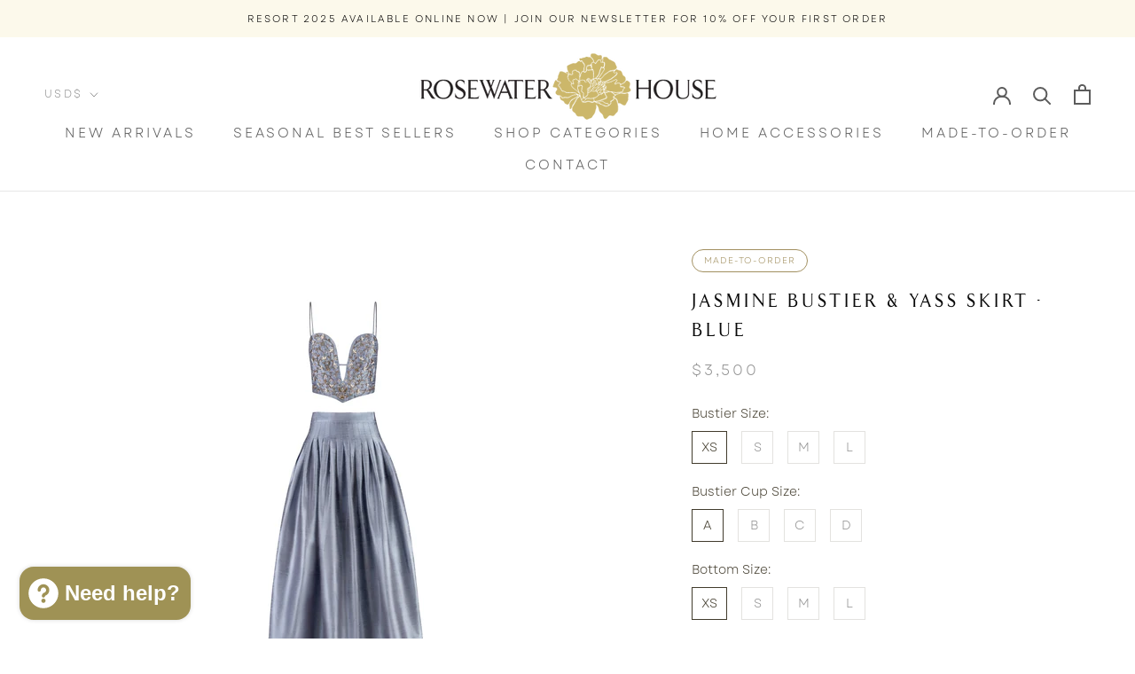

--- FILE ---
content_type: text/html; charset=utf-8
request_url: https://rosewaterhouse.com/products/jasmine-bustier-and-skirt-blue
body_size: 56367
content:















<!doctype html>

<html class="no-js" lang="en">
  <head>
    <!-- Start of Sleeknote signup and lead generation tool - www.sleeknote.com -->
<script id="sleeknoteScript" type="text/javascript">
	(function () {
		var sleeknoteScriptTag = document.createElement("script");
		sleeknoteScriptTag.type = "text/javascript";
		sleeknoteScriptTag.charset = "utf-8";
		sleeknoteScriptTag.src = ("//sleeknotecustomerscripts.sleeknote.com/141009.js");
		var s = document.getElementById("sleeknoteScript");
		s.parentNode.insertBefore(sleeknoteScriptTag, s);
	})();
</script>
<!-- End of Sleeknote signup and lead generation tool - www.sleeknote.com -->
    <meta charset="utf-8"> 
    <meta http-equiv="X-UA-Compatible" content="IE=edge,chrome=1">
    <meta name="viewport" content="width=device-width, initial-scale=1.0, height=device-height, minimum-scale=1.0, maximum-scale=1.0">
    <meta name="theme-color" content="">
<meta http-equiv="Expires" content="30" />
    <title>
      Jasmine Bustier &amp; Yass Skirt - Blue | Rosewater House
    </title><meta name="description" content="Entirely handmade, each Paisley Sermeh Ensemble takes approximately three months to complete, showcasing intricate embroidery in antique gold Sermeh threads, pearlescent embellishments, and crystals—meticulously applied to the purest raw silk taffeta. The Bustier features a sculpted sweetheart neckline with a deep V cu"><link rel="canonical" href="https://rosewaterhouse.com/products/jasmine-bustier-and-skirt-blue"><link rel="shortcut icon" href="//rosewaterhouse.com/cdn/shop/files/favicon-4_96x.png?v=1614821854" type="image/png"><meta property="og:type" content="product">
  <meta property="og:title" content="Jasmine Bustier &amp; Yass Skirt - Blue"><meta property="og:image" content="http://rosewaterhouse.com/cdn/shop/files/Rosewaterhouse_Jasmine_Bustier_Yass_Skirt_GrayBlue_Front_PNG_f2428a78-ce82-4187-9764-c99f23ef0360_1024x.jpg?v=1711834213">
    <meta property="og:image:secure_url" content="https://rosewaterhouse.com/cdn/shop/files/Rosewaterhouse_Jasmine_Bustier_Yass_Skirt_GrayBlue_Front_PNG_f2428a78-ce82-4187-9764-c99f23ef0360_1024x.jpg?v=1711834213"><meta property="og:image" content="http://rosewaterhouse.com/cdn/shop/files/rosewaterhouse_Overthemoon_collaboration_Custom_sermeh_Jasmine_Sermeh_embroidered_Bustier_Ball_Skirt_blue_detail_d8af80df-87e4-4204-9608-ecf773e5e453_1024x.jpg?v=1711956367">
    <meta property="og:image:secure_url" content="https://rosewaterhouse.com/cdn/shop/files/rosewaterhouse_Overthemoon_collaboration_Custom_sermeh_Jasmine_Sermeh_embroidered_Bustier_Ball_Skirt_blue_detail_d8af80df-87e4-4204-9608-ecf773e5e453_1024x.jpg?v=1711956367"><meta property="og:image" content="http://rosewaterhouse.com/cdn/shop/files/rosewaterhouse_Overthemoon_collaboration_Custom_sermeh_Jasmine_Sermeh_embroidered_Bustier_Ball_Skirt_blue_fc0d8f61-1710-4920-8332-db269918f70c_1024x.jpg?v=1711956511">
    <meta property="og:image:secure_url" content="https://rosewaterhouse.com/cdn/shop/files/rosewaterhouse_Overthemoon_collaboration_Custom_sermeh_Jasmine_Sermeh_embroidered_Bustier_Ball_Skirt_blue_fc0d8f61-1710-4920-8332-db269918f70c_1024x.jpg?v=1711956511"><meta property="product:price:amount" content="3,500.00">
  <meta property="product:price:currency" content="USD"><meta property="og:description" content="Entirely handmade, each Paisley Sermeh Ensemble takes approximately three months to complete, showcasing intricate embroidery in antique gold Sermeh threads, pearlescent embellishments, and crystals—meticulously applied to the purest raw silk taffeta. The Bustier features a sculpted sweetheart neckline with a deep V cu"><meta property="og:url" content="https://rosewaterhouse.com/products/jasmine-bustier-and-skirt-blue">
<meta property="og:site_name" content="Rosewater House"><meta name="twitter:card" content="summary"><meta name="twitter:title" content="Jasmine Bustier & Yass Skirt - Blue">
  <meta name="twitter:description" content="Entirely handmade, each Paisley Sermeh Ensemble takes approximately three months to complete, showcasing intricate embroidery in antique gold Sermeh threads, pearlescent embellishments, and crystals—meticulously applied to the purest raw silk taffeta. The Bustier features a sculpted sweetheart neckline with a deep V cut, structured internal cups, and a corset lace-up back for a flawless, customizable fit. Paired with a tea-length skirt designed with tightly stitched pleats for a cinched waist and voluminous silhouette, the ensemble evokes a timeless vintage elegance. Made to order only — each piece requires 10–12 weeks lead time. All custom orders are final sale and non-returnable.   Top sizing: Size Length Bust Waist XS 28 cm; 11 In 88 cm; 34.5 In 68 cm; 26.5 In S 30 cm; 11.8 In 92 cm; 36 In 72 cm; 28 In M 31 cm; 12.2 In 96 cm;">
  <meta name="twitter:image" content="https://rosewaterhouse.com/cdn/shop/files/Rosewaterhouse_Jasmine_Bustier_Yass_Skirt_GrayBlue_Front_PNG_f2428a78-ce82-4187-9764-c99f23ef0360_600x600_crop_center.jpg?v=1711834213">

    
  <script>window.performance && window.performance.mark && window.performance.mark('shopify.content_for_header.start');</script><meta name="google-site-verification" content="yeH7EkaAtUkW7dGUZWetJYStmciigkwIbTtwzBodlTg">
<meta id="shopify-digital-wallet" name="shopify-digital-wallet" content="/26971668559/digital_wallets/dialog">
<meta name="shopify-requires-components" content="true" product-ids="8513061028083">
<meta name="shopify-checkout-api-token" content="29d99a08b27f440039c1e205a9472179">
<link rel="alternate" type="application/json+oembed" href="https://rosewaterhouse.com/products/jasmine-bustier-and-skirt-blue.oembed">
<script async="async" src="/checkouts/internal/preloads.js?locale=en-US"></script>
<link rel="preconnect" href="https://shop.app" crossorigin="anonymous">
<script async="async" src="https://shop.app/checkouts/internal/preloads.js?locale=en-US&shop_id=26971668559" crossorigin="anonymous"></script>
<script id="apple-pay-shop-capabilities" type="application/json">{"shopId":26971668559,"countryCode":"US","currencyCode":"USD","merchantCapabilities":["supports3DS"],"merchantId":"gid:\/\/shopify\/Shop\/26971668559","merchantName":"Rosewater House","requiredBillingContactFields":["postalAddress","email","phone"],"requiredShippingContactFields":["postalAddress","email","phone"],"shippingType":"shipping","supportedNetworks":["visa","masterCard","amex","discover","elo","jcb"],"total":{"type":"pending","label":"Rosewater House","amount":"1.00"},"shopifyPaymentsEnabled":true,"supportsSubscriptions":true}</script>
<script id="shopify-features" type="application/json">{"accessToken":"29d99a08b27f440039c1e205a9472179","betas":["rich-media-storefront-analytics"],"domain":"rosewaterhouse.com","predictiveSearch":true,"shopId":26971668559,"locale":"en"}</script>
<script>var Shopify = Shopify || {};
Shopify.shop = "rosewaterhouse.myshopify.com";
Shopify.locale = "en";
Shopify.currency = {"active":"USD","rate":"1.0"};
Shopify.country = "US";
Shopify.theme = {"name":"Prestige (PS) with Install... 29\/apr\/2024","id":141931413747,"schema_name":"Prestige","schema_version":"4.7.2","theme_store_id":855,"role":"main"};
Shopify.theme.handle = "null";
Shopify.theme.style = {"id":null,"handle":null};
Shopify.cdnHost = "rosewaterhouse.com/cdn";
Shopify.routes = Shopify.routes || {};
Shopify.routes.root = "/";</script>
<script type="module">!function(o){(o.Shopify=o.Shopify||{}).modules=!0}(window);</script>
<script>!function(o){function n(){var o=[];function n(){o.push(Array.prototype.slice.apply(arguments))}return n.q=o,n}var t=o.Shopify=o.Shopify||{};t.loadFeatures=n(),t.autoloadFeatures=n()}(window);</script>
<script>
  window.ShopifyPay = window.ShopifyPay || {};
  window.ShopifyPay.apiHost = "shop.app\/pay";
  window.ShopifyPay.redirectState = null;
</script>
<script id="shop-js-analytics" type="application/json">{"pageType":"product"}</script>
<script defer="defer" async type="module" src="//rosewaterhouse.com/cdn/shopifycloud/shop-js/modules/v2/client.init-shop-cart-sync_BdyHc3Nr.en.esm.js"></script>
<script defer="defer" async type="module" src="//rosewaterhouse.com/cdn/shopifycloud/shop-js/modules/v2/chunk.common_Daul8nwZ.esm.js"></script>
<script type="module">
  await import("//rosewaterhouse.com/cdn/shopifycloud/shop-js/modules/v2/client.init-shop-cart-sync_BdyHc3Nr.en.esm.js");
await import("//rosewaterhouse.com/cdn/shopifycloud/shop-js/modules/v2/chunk.common_Daul8nwZ.esm.js");

  window.Shopify.SignInWithShop?.initShopCartSync?.({"fedCMEnabled":true,"windoidEnabled":true});

</script>
<script defer="defer" async type="module" src="//rosewaterhouse.com/cdn/shopifycloud/shop-js/modules/v2/client.payment-terms_MV4M3zvL.en.esm.js"></script>
<script defer="defer" async type="module" src="//rosewaterhouse.com/cdn/shopifycloud/shop-js/modules/v2/chunk.common_Daul8nwZ.esm.js"></script>
<script defer="defer" async type="module" src="//rosewaterhouse.com/cdn/shopifycloud/shop-js/modules/v2/chunk.modal_CQq8HTM6.esm.js"></script>
<script type="module">
  await import("//rosewaterhouse.com/cdn/shopifycloud/shop-js/modules/v2/client.payment-terms_MV4M3zvL.en.esm.js");
await import("//rosewaterhouse.com/cdn/shopifycloud/shop-js/modules/v2/chunk.common_Daul8nwZ.esm.js");
await import("//rosewaterhouse.com/cdn/shopifycloud/shop-js/modules/v2/chunk.modal_CQq8HTM6.esm.js");

  
</script>
<script>
  window.Shopify = window.Shopify || {};
  if (!window.Shopify.featureAssets) window.Shopify.featureAssets = {};
  window.Shopify.featureAssets['shop-js'] = {"shop-cart-sync":["modules/v2/client.shop-cart-sync_QYOiDySF.en.esm.js","modules/v2/chunk.common_Daul8nwZ.esm.js"],"init-fed-cm":["modules/v2/client.init-fed-cm_DchLp9rc.en.esm.js","modules/v2/chunk.common_Daul8nwZ.esm.js"],"shop-button":["modules/v2/client.shop-button_OV7bAJc5.en.esm.js","modules/v2/chunk.common_Daul8nwZ.esm.js"],"init-windoid":["modules/v2/client.init-windoid_DwxFKQ8e.en.esm.js","modules/v2/chunk.common_Daul8nwZ.esm.js"],"shop-cash-offers":["modules/v2/client.shop-cash-offers_DWtL6Bq3.en.esm.js","modules/v2/chunk.common_Daul8nwZ.esm.js","modules/v2/chunk.modal_CQq8HTM6.esm.js"],"shop-toast-manager":["modules/v2/client.shop-toast-manager_CX9r1SjA.en.esm.js","modules/v2/chunk.common_Daul8nwZ.esm.js"],"init-shop-email-lookup-coordinator":["modules/v2/client.init-shop-email-lookup-coordinator_UhKnw74l.en.esm.js","modules/v2/chunk.common_Daul8nwZ.esm.js"],"pay-button":["modules/v2/client.pay-button_DzxNnLDY.en.esm.js","modules/v2/chunk.common_Daul8nwZ.esm.js"],"avatar":["modules/v2/client.avatar_BTnouDA3.en.esm.js"],"init-shop-cart-sync":["modules/v2/client.init-shop-cart-sync_BdyHc3Nr.en.esm.js","modules/v2/chunk.common_Daul8nwZ.esm.js"],"shop-login-button":["modules/v2/client.shop-login-button_D8B466_1.en.esm.js","modules/v2/chunk.common_Daul8nwZ.esm.js","modules/v2/chunk.modal_CQq8HTM6.esm.js"],"init-customer-accounts-sign-up":["modules/v2/client.init-customer-accounts-sign-up_C8fpPm4i.en.esm.js","modules/v2/client.shop-login-button_D8B466_1.en.esm.js","modules/v2/chunk.common_Daul8nwZ.esm.js","modules/v2/chunk.modal_CQq8HTM6.esm.js"],"init-shop-for-new-customer-accounts":["modules/v2/client.init-shop-for-new-customer-accounts_CVTO0Ztu.en.esm.js","modules/v2/client.shop-login-button_D8B466_1.en.esm.js","modules/v2/chunk.common_Daul8nwZ.esm.js","modules/v2/chunk.modal_CQq8HTM6.esm.js"],"init-customer-accounts":["modules/v2/client.init-customer-accounts_dRgKMfrE.en.esm.js","modules/v2/client.shop-login-button_D8B466_1.en.esm.js","modules/v2/chunk.common_Daul8nwZ.esm.js","modules/v2/chunk.modal_CQq8HTM6.esm.js"],"shop-follow-button":["modules/v2/client.shop-follow-button_CkZpjEct.en.esm.js","modules/v2/chunk.common_Daul8nwZ.esm.js","modules/v2/chunk.modal_CQq8HTM6.esm.js"],"lead-capture":["modules/v2/client.lead-capture_BntHBhfp.en.esm.js","modules/v2/chunk.common_Daul8nwZ.esm.js","modules/v2/chunk.modal_CQq8HTM6.esm.js"],"checkout-modal":["modules/v2/client.checkout-modal_CfxcYbTm.en.esm.js","modules/v2/chunk.common_Daul8nwZ.esm.js","modules/v2/chunk.modal_CQq8HTM6.esm.js"],"shop-login":["modules/v2/client.shop-login_Da4GZ2H6.en.esm.js","modules/v2/chunk.common_Daul8nwZ.esm.js","modules/v2/chunk.modal_CQq8HTM6.esm.js"],"payment-terms":["modules/v2/client.payment-terms_MV4M3zvL.en.esm.js","modules/v2/chunk.common_Daul8nwZ.esm.js","modules/v2/chunk.modal_CQq8HTM6.esm.js"]};
</script>
<script>(function() {
  var isLoaded = false;
  function asyncLoad() {
    if (isLoaded) return;
    isLoaded = true;
    var urls = ["https:\/\/cdn.shopify.com\/s\/files\/1\/0184\/4255\/1360\/files\/quicklink.min.js?v=1599724333\u0026shop=rosewaterhouse.myshopify.com","https:\/\/cdn.autoketing.org\/sdk-cdn\/discount-master\/dist\/product-discount-embed.js?shop=rosewaterhouse.myshopify.com","https:\/\/drop-a-hint-premium.fly.dev\/script.js?shop=rosewaterhouse.myshopify.com","https:\/\/swymv3free-01.azureedge.net\/code\/swym-shopify.js?shop=rosewaterhouse.myshopify.com","https:\/\/cdn.nfcube.com\/instafeed-07adad62b9936d099fb16eeede121010.js?shop=rosewaterhouse.myshopify.com","https:\/\/static.shareasale.com\/json\/shopify\/deduplication.js?shop=rosewaterhouse.myshopify.com","https:\/\/static.shareasale.com\/json\/shopify\/shareasale-tracking.js?sasmid=142288\u0026ssmtid=53861\u0026scid=null\u0026xtm=null\u0026xtv=null\u0026cd=false\u0026shop=rosewaterhouse.myshopify.com","https:\/\/s3.eu-west-1.amazonaws.com\/production-klarna-il-shopify-osm\/baa9f2dea709fcaa8fbd877bc41462b25ffd959d\/rosewaterhouse.myshopify.com-1714430987721.js?shop=rosewaterhouse.myshopify.com","https:\/\/static.klaviyo.com\/onsite\/js\/MhmWGz\/klaviyo.js?company_id=MhmWGz\u0026shop=rosewaterhouse.myshopify.com","https:\/\/na.shgcdn3.com\/pixel-collector.js?shop=rosewaterhouse.myshopify.com"];
    for (var i = 0; i < urls.length; i++) {
      var s = document.createElement('script');
      s.type = 'text/javascript';
      s.async = true;
      s.src = urls[i];
      var x = document.getElementsByTagName('script')[0];
      x.parentNode.insertBefore(s, x);
    }
  };
  if(window.attachEvent) {
    window.attachEvent('onload', asyncLoad);
  } else {
    window.addEventListener('load', asyncLoad, false);
  }
})();</script>
<script id="__st">var __st={"a":26971668559,"offset":-18000,"reqid":"747549db-7c78-4855-b17a-5bd616283ead-1768984898","pageurl":"rosewaterhouse.com\/products\/jasmine-bustier-and-skirt-blue","u":"9f22d9bad74f","p":"product","rtyp":"product","rid":8513061028083};</script>
<script>window.ShopifyPaypalV4VisibilityTracking = true;</script>
<script id="captcha-bootstrap">!function(){'use strict';const t='contact',e='account',n='new_comment',o=[[t,t],['blogs',n],['comments',n],[t,'customer']],c=[[e,'customer_login'],[e,'guest_login'],[e,'recover_customer_password'],[e,'create_customer']],r=t=>t.map((([t,e])=>`form[action*='/${t}']:not([data-nocaptcha='true']) input[name='form_type'][value='${e}']`)).join(','),a=t=>()=>t?[...document.querySelectorAll(t)].map((t=>t.form)):[];function s(){const t=[...o],e=r(t);return a(e)}const i='password',u='form_key',d=['recaptcha-v3-token','g-recaptcha-response','h-captcha-response',i],f=()=>{try{return window.sessionStorage}catch{return}},m='__shopify_v',_=t=>t.elements[u];function p(t,e,n=!1){try{const o=window.sessionStorage,c=JSON.parse(o.getItem(e)),{data:r}=function(t){const{data:e,action:n}=t;return t[m]||n?{data:e,action:n}:{data:t,action:n}}(c);for(const[e,n]of Object.entries(r))t.elements[e]&&(t.elements[e].value=n);n&&o.removeItem(e)}catch(o){console.error('form repopulation failed',{error:o})}}const l='form_type',E='cptcha';function T(t){t.dataset[E]=!0}const w=window,h=w.document,L='Shopify',v='ce_forms',y='captcha';let A=!1;((t,e)=>{const n=(g='f06e6c50-85a8-45c8-87d0-21a2b65856fe',I='https://cdn.shopify.com/shopifycloud/storefront-forms-hcaptcha/ce_storefront_forms_captcha_hcaptcha.v1.5.2.iife.js',D={infoText:'Protected by hCaptcha',privacyText:'Privacy',termsText:'Terms'},(t,e,n)=>{const o=w[L][v],c=o.bindForm;if(c)return c(t,g,e,D).then(n);var r;o.q.push([[t,g,e,D],n]),r=I,A||(h.body.append(Object.assign(h.createElement('script'),{id:'captcha-provider',async:!0,src:r})),A=!0)});var g,I,D;w[L]=w[L]||{},w[L][v]=w[L][v]||{},w[L][v].q=[],w[L][y]=w[L][y]||{},w[L][y].protect=function(t,e){n(t,void 0,e),T(t)},Object.freeze(w[L][y]),function(t,e,n,w,h,L){const[v,y,A,g]=function(t,e,n){const i=e?o:[],u=t?c:[],d=[...i,...u],f=r(d),m=r(i),_=r(d.filter((([t,e])=>n.includes(e))));return[a(f),a(m),a(_),s()]}(w,h,L),I=t=>{const e=t.target;return e instanceof HTMLFormElement?e:e&&e.form},D=t=>v().includes(t);t.addEventListener('submit',(t=>{const e=I(t);if(!e)return;const n=D(e)&&!e.dataset.hcaptchaBound&&!e.dataset.recaptchaBound,o=_(e),c=g().includes(e)&&(!o||!o.value);(n||c)&&t.preventDefault(),c&&!n&&(function(t){try{if(!f())return;!function(t){const e=f();if(!e)return;const n=_(t);if(!n)return;const o=n.value;o&&e.removeItem(o)}(t);const e=Array.from(Array(32),(()=>Math.random().toString(36)[2])).join('');!function(t,e){_(t)||t.append(Object.assign(document.createElement('input'),{type:'hidden',name:u})),t.elements[u].value=e}(t,e),function(t,e){const n=f();if(!n)return;const o=[...t.querySelectorAll(`input[type='${i}']`)].map((({name:t})=>t)),c=[...d,...o],r={};for(const[a,s]of new FormData(t).entries())c.includes(a)||(r[a]=s);n.setItem(e,JSON.stringify({[m]:1,action:t.action,data:r}))}(t,e)}catch(e){console.error('failed to persist form',e)}}(e),e.submit())}));const S=(t,e)=>{t&&!t.dataset[E]&&(n(t,e.some((e=>e===t))),T(t))};for(const o of['focusin','change'])t.addEventListener(o,(t=>{const e=I(t);D(e)&&S(e,y())}));const B=e.get('form_key'),M=e.get(l),P=B&&M;t.addEventListener('DOMContentLoaded',(()=>{const t=y();if(P)for(const e of t)e.elements[l].value===M&&p(e,B);[...new Set([...A(),...v().filter((t=>'true'===t.dataset.shopifyCaptcha))])].forEach((e=>S(e,t)))}))}(h,new URLSearchParams(w.location.search),n,t,e,['guest_login'])})(!0,!0)}();</script>
<script integrity="sha256-4kQ18oKyAcykRKYeNunJcIwy7WH5gtpwJnB7kiuLZ1E=" data-source-attribution="shopify.loadfeatures" defer="defer" src="//rosewaterhouse.com/cdn/shopifycloud/storefront/assets/storefront/load_feature-a0a9edcb.js" crossorigin="anonymous"></script>
<script crossorigin="anonymous" defer="defer" src="//rosewaterhouse.com/cdn/shopifycloud/storefront/assets/shopify_pay/storefront-65b4c6d7.js?v=20250812"></script>
<script data-source-attribution="shopify.dynamic_checkout.dynamic.init">var Shopify=Shopify||{};Shopify.PaymentButton=Shopify.PaymentButton||{isStorefrontPortableWallets:!0,init:function(){window.Shopify.PaymentButton.init=function(){};var t=document.createElement("script");t.src="https://rosewaterhouse.com/cdn/shopifycloud/portable-wallets/latest/portable-wallets.en.js",t.type="module",document.head.appendChild(t)}};
</script>
<script data-source-attribution="shopify.dynamic_checkout.buyer_consent">
  function portableWalletsHideBuyerConsent(e){var t=document.getElementById("shopify-buyer-consent"),n=document.getElementById("shopify-subscription-policy-button");t&&n&&(t.classList.add("hidden"),t.setAttribute("aria-hidden","true"),n.removeEventListener("click",e))}function portableWalletsShowBuyerConsent(e){var t=document.getElementById("shopify-buyer-consent"),n=document.getElementById("shopify-subscription-policy-button");t&&n&&(t.classList.remove("hidden"),t.removeAttribute("aria-hidden"),n.addEventListener("click",e))}window.Shopify?.PaymentButton&&(window.Shopify.PaymentButton.hideBuyerConsent=portableWalletsHideBuyerConsent,window.Shopify.PaymentButton.showBuyerConsent=portableWalletsShowBuyerConsent);
</script>
<script>
  function portableWalletsCleanup(e){e&&e.src&&console.error("Failed to load portable wallets script "+e.src);var t=document.querySelectorAll("shopify-accelerated-checkout .shopify-payment-button__skeleton, shopify-accelerated-checkout-cart .wallet-cart-button__skeleton"),e=document.getElementById("shopify-buyer-consent");for(let e=0;e<t.length;e++)t[e].remove();e&&e.remove()}function portableWalletsNotLoadedAsModule(e){e instanceof ErrorEvent&&"string"==typeof e.message&&e.message.includes("import.meta")&&"string"==typeof e.filename&&e.filename.includes("portable-wallets")&&(window.removeEventListener("error",portableWalletsNotLoadedAsModule),window.Shopify.PaymentButton.failedToLoad=e,"loading"===document.readyState?document.addEventListener("DOMContentLoaded",window.Shopify.PaymentButton.init):window.Shopify.PaymentButton.init())}window.addEventListener("error",portableWalletsNotLoadedAsModule);
</script>

<script type="module" src="https://rosewaterhouse.com/cdn/shopifycloud/portable-wallets/latest/portable-wallets.en.js" onError="portableWalletsCleanup(this)" crossorigin="anonymous"></script>
<script nomodule>
  document.addEventListener("DOMContentLoaded", portableWalletsCleanup);
</script>

<link id="shopify-accelerated-checkout-styles" rel="stylesheet" media="screen" href="https://rosewaterhouse.com/cdn/shopifycloud/portable-wallets/latest/accelerated-checkout-backwards-compat.css" crossorigin="anonymous">
<style id="shopify-accelerated-checkout-cart">
        #shopify-buyer-consent {
  margin-top: 1em;
  display: inline-block;
  width: 100%;
}

#shopify-buyer-consent.hidden {
  display: none;
}

#shopify-subscription-policy-button {
  background: none;
  border: none;
  padding: 0;
  text-decoration: underline;
  font-size: inherit;
  cursor: pointer;
}

#shopify-subscription-policy-button::before {
  box-shadow: none;
}

      </style>

<script>window.performance && window.performance.mark && window.performance.mark('shopify.content_for_header.end');</script>
  





  <script type="text/javascript">
    
      window.__shgMoneyFormat = window.__shgMoneyFormat || {"AED":{"currency":"AED","currency_symbol":"د.إ","currency_symbol_location":"left","decimal_places":2,"decimal_separator":".","thousands_separator":","},"AFN":{"currency":"AFN","currency_symbol":"؋","currency_symbol_location":"left","decimal_places":2,"decimal_separator":".","thousands_separator":","},"ALL":{"currency":"ALL","currency_symbol":"L","currency_symbol_location":"left","decimal_places":2,"decimal_separator":".","thousands_separator":","},"AMD":{"currency":"AMD","currency_symbol":"դր.","currency_symbol_location":"left","decimal_places":2,"decimal_separator":".","thousands_separator":","},"ANG":{"currency":"ANG","currency_symbol":"ƒ","currency_symbol_location":"left","decimal_places":2,"decimal_separator":".","thousands_separator":","},"AUD":{"currency":"AUD","currency_symbol":"$","currency_symbol_location":"left","decimal_places":2,"decimal_separator":".","thousands_separator":","},"AWG":{"currency":"AWG","currency_symbol":"ƒ","currency_symbol_location":"left","decimal_places":2,"decimal_separator":".","thousands_separator":","},"AZN":{"currency":"AZN","currency_symbol":"₼","currency_symbol_location":"left","decimal_places":2,"decimal_separator":".","thousands_separator":","},"BAM":{"currency":"BAM","currency_symbol":"КМ","currency_symbol_location":"left","decimal_places":2,"decimal_separator":".","thousands_separator":","},"BBD":{"currency":"BBD","currency_symbol":"$","currency_symbol_location":"left","decimal_places":2,"decimal_separator":".","thousands_separator":","},"BDT":{"currency":"BDT","currency_symbol":"৳","currency_symbol_location":"left","decimal_places":2,"decimal_separator":".","thousands_separator":","},"BIF":{"currency":"BIF","currency_symbol":"Fr","currency_symbol_location":"left","decimal_places":2,"decimal_separator":".","thousands_separator":","},"BND":{"currency":"BND","currency_symbol":"$","currency_symbol_location":"left","decimal_places":2,"decimal_separator":".","thousands_separator":","},"BOB":{"currency":"BOB","currency_symbol":"Bs.","currency_symbol_location":"left","decimal_places":2,"decimal_separator":".","thousands_separator":","},"BSD":{"currency":"BSD","currency_symbol":"$","currency_symbol_location":"left","decimal_places":2,"decimal_separator":".","thousands_separator":","},"BWP":{"currency":"BWP","currency_symbol":"P","currency_symbol_location":"left","decimal_places":2,"decimal_separator":".","thousands_separator":","},"BZD":{"currency":"BZD","currency_symbol":"$","currency_symbol_location":"left","decimal_places":2,"decimal_separator":".","thousands_separator":","},"CAD":{"currency":"CAD","currency_symbol":"$","currency_symbol_location":"left","decimal_places":2,"decimal_separator":".","thousands_separator":","},"CDF":{"currency":"CDF","currency_symbol":"Fr","currency_symbol_location":"left","decimal_places":2,"decimal_separator":".","thousands_separator":","},"CHF":{"currency":"CHF","currency_symbol":"CHF","currency_symbol_location":"left","decimal_places":2,"decimal_separator":".","thousands_separator":","},"CNY":{"currency":"CNY","currency_symbol":"¥","currency_symbol_location":"left","decimal_places":2,"decimal_separator":".","thousands_separator":","},"CRC":{"currency":"CRC","currency_symbol":"₡","currency_symbol_location":"left","decimal_places":2,"decimal_separator":".","thousands_separator":","},"CVE":{"currency":"CVE","currency_symbol":"$","currency_symbol_location":"left","decimal_places":2,"decimal_separator":".","thousands_separator":","},"CZK":{"currency":"CZK","currency_symbol":"Kč","currency_symbol_location":"left","decimal_places":2,"decimal_separator":".","thousands_separator":","},"DJF":{"currency":"DJF","currency_symbol":"Fdj","currency_symbol_location":"left","decimal_places":2,"decimal_separator":".","thousands_separator":","},"DKK":{"currency":"DKK","currency_symbol":"kr.","currency_symbol_location":"left","decimal_places":2,"decimal_separator":".","thousands_separator":","},"DOP":{"currency":"DOP","currency_symbol":"$","currency_symbol_location":"left","decimal_places":2,"decimal_separator":".","thousands_separator":","},"DZD":{"currency":"DZD","currency_symbol":"د.ج","currency_symbol_location":"left","decimal_places":2,"decimal_separator":".","thousands_separator":","},"EGP":{"currency":"EGP","currency_symbol":"ج.م","currency_symbol_location":"left","decimal_places":2,"decimal_separator":".","thousands_separator":","},"ETB":{"currency":"ETB","currency_symbol":"Br","currency_symbol_location":"left","decimal_places":2,"decimal_separator":".","thousands_separator":","},"EUR":{"currency":"EUR","currency_symbol":"€","currency_symbol_location":"left","decimal_places":2,"decimal_separator":".","thousands_separator":","},"FJD":{"currency":"FJD","currency_symbol":"$","currency_symbol_location":"left","decimal_places":2,"decimal_separator":".","thousands_separator":","},"FKP":{"currency":"FKP","currency_symbol":"£","currency_symbol_location":"left","decimal_places":2,"decimal_separator":".","thousands_separator":","},"GBP":{"currency":"GBP","currency_symbol":"£","currency_symbol_location":"left","decimal_places":2,"decimal_separator":".","thousands_separator":","},"GMD":{"currency":"GMD","currency_symbol":"D","currency_symbol_location":"left","decimal_places":2,"decimal_separator":".","thousands_separator":","},"GNF":{"currency":"GNF","currency_symbol":"Fr","currency_symbol_location":"left","decimal_places":2,"decimal_separator":".","thousands_separator":","},"GTQ":{"currency":"GTQ","currency_symbol":"Q","currency_symbol_location":"left","decimal_places":2,"decimal_separator":".","thousands_separator":","},"GYD":{"currency":"GYD","currency_symbol":"$","currency_symbol_location":"left","decimal_places":2,"decimal_separator":".","thousands_separator":","},"HKD":{"currency":"HKD","currency_symbol":"$","currency_symbol_location":"left","decimal_places":2,"decimal_separator":".","thousands_separator":","},"HNL":{"currency":"HNL","currency_symbol":"L","currency_symbol_location":"left","decimal_places":2,"decimal_separator":".","thousands_separator":","},"HUF":{"currency":"HUF","currency_symbol":"Ft","currency_symbol_location":"left","decimal_places":2,"decimal_separator":".","thousands_separator":","},"IDR":{"currency":"IDR","currency_symbol":"Rp","currency_symbol_location":"left","decimal_places":2,"decimal_separator":".","thousands_separator":","},"ILS":{"currency":"ILS","currency_symbol":"₪","currency_symbol_location":"left","decimal_places":2,"decimal_separator":".","thousands_separator":","},"INR":{"currency":"INR","currency_symbol":"₹","currency_symbol_location":"left","decimal_places":2,"decimal_separator":".","thousands_separator":","},"ISK":{"currency":"ISK","currency_symbol":"kr.","currency_symbol_location":"left","decimal_places":2,"decimal_separator":".","thousands_separator":","},"JMD":{"currency":"JMD","currency_symbol":"$","currency_symbol_location":"left","decimal_places":2,"decimal_separator":".","thousands_separator":","},"JPY":{"currency":"JPY","currency_symbol":"¥","currency_symbol_location":"left","decimal_places":2,"decimal_separator":".","thousands_separator":","},"KES":{"currency":"KES","currency_symbol":"KSh","currency_symbol_location":"left","decimal_places":2,"decimal_separator":".","thousands_separator":","},"KGS":{"currency":"KGS","currency_symbol":"som","currency_symbol_location":"left","decimal_places":2,"decimal_separator":".","thousands_separator":","},"KHR":{"currency":"KHR","currency_symbol":"៛","currency_symbol_location":"left","decimal_places":2,"decimal_separator":".","thousands_separator":","},"KMF":{"currency":"KMF","currency_symbol":"Fr","currency_symbol_location":"left","decimal_places":2,"decimal_separator":".","thousands_separator":","},"KRW":{"currency":"KRW","currency_symbol":"₩","currency_symbol_location":"left","decimal_places":2,"decimal_separator":".","thousands_separator":","},"KYD":{"currency":"KYD","currency_symbol":"$","currency_symbol_location":"left","decimal_places":2,"decimal_separator":".","thousands_separator":","},"KZT":{"currency":"KZT","currency_symbol":"₸","currency_symbol_location":"left","decimal_places":2,"decimal_separator":".","thousands_separator":","},"LAK":{"currency":"LAK","currency_symbol":"₭","currency_symbol_location":"left","decimal_places":2,"decimal_separator":".","thousands_separator":","},"LBP":{"currency":"LBP","currency_symbol":"ل.ل","currency_symbol_location":"left","decimal_places":2,"decimal_separator":".","thousands_separator":","},"LKR":{"currency":"LKR","currency_symbol":"₨","currency_symbol_location":"left","decimal_places":2,"decimal_separator":".","thousands_separator":","},"MAD":{"currency":"MAD","currency_symbol":"د.م.","currency_symbol_location":"left","decimal_places":2,"decimal_separator":".","thousands_separator":","},"MDL":{"currency":"MDL","currency_symbol":"L","currency_symbol_location":"left","decimal_places":2,"decimal_separator":".","thousands_separator":","},"MKD":{"currency":"MKD","currency_symbol":"ден","currency_symbol_location":"left","decimal_places":2,"decimal_separator":".","thousands_separator":","},"MMK":{"currency":"MMK","currency_symbol":"K","currency_symbol_location":"left","decimal_places":2,"decimal_separator":".","thousands_separator":","},"MNT":{"currency":"MNT","currency_symbol":"₮","currency_symbol_location":"left","decimal_places":2,"decimal_separator":".","thousands_separator":","},"MOP":{"currency":"MOP","currency_symbol":"P","currency_symbol_location":"left","decimal_places":2,"decimal_separator":".","thousands_separator":","},"MUR":{"currency":"MUR","currency_symbol":"₨","currency_symbol_location":"left","decimal_places":2,"decimal_separator":".","thousands_separator":","},"MVR":{"currency":"MVR","currency_symbol":"MVR","currency_symbol_location":"left","decimal_places":2,"decimal_separator":".","thousands_separator":","},"MWK":{"currency":"MWK","currency_symbol":"MK","currency_symbol_location":"left","decimal_places":2,"decimal_separator":".","thousands_separator":","},"MYR":{"currency":"MYR","currency_symbol":"RM","currency_symbol_location":"left","decimal_places":2,"decimal_separator":".","thousands_separator":","},"NGN":{"currency":"NGN","currency_symbol":"₦","currency_symbol_location":"left","decimal_places":2,"decimal_separator":".","thousands_separator":","},"NIO":{"currency":"NIO","currency_symbol":"C$","currency_symbol_location":"left","decimal_places":2,"decimal_separator":".","thousands_separator":","},"NPR":{"currency":"NPR","currency_symbol":"Rs.","currency_symbol_location":"left","decimal_places":2,"decimal_separator":".","thousands_separator":","},"NZD":{"currency":"NZD","currency_symbol":"$","currency_symbol_location":"left","decimal_places":2,"decimal_separator":".","thousands_separator":","},"PEN":{"currency":"PEN","currency_symbol":"S/","currency_symbol_location":"left","decimal_places":2,"decimal_separator":".","thousands_separator":","},"PGK":{"currency":"PGK","currency_symbol":"K","currency_symbol_location":"left","decimal_places":2,"decimal_separator":".","thousands_separator":","},"PHP":{"currency":"PHP","currency_symbol":"₱","currency_symbol_location":"left","decimal_places":2,"decimal_separator":".","thousands_separator":","},"PKR":{"currency":"PKR","currency_symbol":"₨","currency_symbol_location":"left","decimal_places":2,"decimal_separator":".","thousands_separator":","},"PLN":{"currency":"PLN","currency_symbol":"zł","currency_symbol_location":"left","decimal_places":2,"decimal_separator":".","thousands_separator":","},"PYG":{"currency":"PYG","currency_symbol":"₲","currency_symbol_location":"left","decimal_places":2,"decimal_separator":".","thousands_separator":","},"QAR":{"currency":"QAR","currency_symbol":"ر.ق","currency_symbol_location":"left","decimal_places":2,"decimal_separator":".","thousands_separator":","},"RON":{"currency":"RON","currency_symbol":"Lei","currency_symbol_location":"left","decimal_places":2,"decimal_separator":".","thousands_separator":","},"RSD":{"currency":"RSD","currency_symbol":"РСД","currency_symbol_location":"left","decimal_places":2,"decimal_separator":".","thousands_separator":","},"RWF":{"currency":"RWF","currency_symbol":"FRw","currency_symbol_location":"left","decimal_places":2,"decimal_separator":".","thousands_separator":","},"SAR":{"currency":"SAR","currency_symbol":"ر.س","currency_symbol_location":"left","decimal_places":2,"decimal_separator":".","thousands_separator":","},"SBD":{"currency":"SBD","currency_symbol":"$","currency_symbol_location":"left","decimal_places":2,"decimal_separator":".","thousands_separator":","},"SEK":{"currency":"SEK","currency_symbol":"kr","currency_symbol_location":"left","decimal_places":2,"decimal_separator":".","thousands_separator":","},"SGD":{"currency":"SGD","currency_symbol":"$","currency_symbol_location":"left","decimal_places":2,"decimal_separator":".","thousands_separator":","},"SHP":{"currency":"SHP","currency_symbol":"£","currency_symbol_location":"left","decimal_places":2,"decimal_separator":".","thousands_separator":","},"SLL":{"currency":"SLL","currency_symbol":"Le","currency_symbol_location":"left","decimal_places":2,"decimal_separator":".","thousands_separator":","},"STD":{"currency":"STD","currency_symbol":"Db","currency_symbol_location":"left","decimal_places":2,"decimal_separator":".","thousands_separator":","},"THB":{"currency":"THB","currency_symbol":"฿","currency_symbol_location":"left","decimal_places":2,"decimal_separator":".","thousands_separator":","},"TJS":{"currency":"TJS","currency_symbol":"ЅМ","currency_symbol_location":"left","decimal_places":2,"decimal_separator":".","thousands_separator":","},"TOP":{"currency":"TOP","currency_symbol":"T$","currency_symbol_location":"left","decimal_places":2,"decimal_separator":".","thousands_separator":","},"TTD":{"currency":"TTD","currency_symbol":"$","currency_symbol_location":"left","decimal_places":2,"decimal_separator":".","thousands_separator":","},"TWD":{"currency":"TWD","currency_symbol":"$","currency_symbol_location":"left","decimal_places":2,"decimal_separator":".","thousands_separator":","},"TZS":{"currency":"TZS","currency_symbol":"Sh","currency_symbol_location":"left","decimal_places":2,"decimal_separator":".","thousands_separator":","},"UAH":{"currency":"UAH","currency_symbol":"₴","currency_symbol_location":"left","decimal_places":2,"decimal_separator":".","thousands_separator":","},"UGX":{"currency":"UGX","currency_symbol":"USh","currency_symbol_location":"left","decimal_places":2,"decimal_separator":".","thousands_separator":","},"USD":{"currency":"USD","currency_symbol":"$","currency_symbol_location":"left","decimal_places":2,"decimal_separator":".","thousands_separator":","},"UYU":{"currency":"UYU","currency_symbol":"$U","currency_symbol_location":"left","decimal_places":2,"decimal_separator":".","thousands_separator":","},"UZS":{"currency":"UZS","currency_symbol":"so'm","currency_symbol_location":"left","decimal_places":2,"decimal_separator":".","thousands_separator":","},"VND":{"currency":"VND","currency_symbol":"₫","currency_symbol_location":"left","decimal_places":2,"decimal_separator":".","thousands_separator":","},"VUV":{"currency":"VUV","currency_symbol":"Vt","currency_symbol_location":"left","decimal_places":2,"decimal_separator":".","thousands_separator":","},"WST":{"currency":"WST","currency_symbol":"T","currency_symbol_location":"left","decimal_places":2,"decimal_separator":".","thousands_separator":","},"XAF":{"currency":"XAF","currency_symbol":"CFA","currency_symbol_location":"left","decimal_places":2,"decimal_separator":".","thousands_separator":","},"XCD":{"currency":"XCD","currency_symbol":"$","currency_symbol_location":"left","decimal_places":2,"decimal_separator":".","thousands_separator":","},"XOF":{"currency":"XOF","currency_symbol":"Fr","currency_symbol_location":"left","decimal_places":2,"decimal_separator":".","thousands_separator":","},"XPF":{"currency":"XPF","currency_symbol":"Fr","currency_symbol_location":"left","decimal_places":2,"decimal_separator":".","thousands_separator":","},"YER":{"currency":"YER","currency_symbol":"﷼","currency_symbol_location":"left","decimal_places":2,"decimal_separator":".","thousands_separator":","}};
    
    window.__shgCurrentCurrencyCode = window.__shgCurrentCurrencyCode || {
      currency: "USD",
      currency_symbol: "$",
      decimal_separator: ".",
      thousands_separator: ",",
      decimal_places: 2,
      currency_symbol_location: "left"
    };
  </script>




    <link rel="stylesheet" href="//rosewaterhouse.com/cdn/shop/t/25/assets/theme.scss.css?v=54879818167917664611768536523">
    <link rel="stylesheet" href="//rosewaterhouse.com/cdn/shop/t/25/assets/custom.css?v=100715636481958467751715593794">

    <script>
      // This allows to expose several variables to the global scope, to be used in scripts
      window.theme = {
        pageType: "product",
        moneyFormat: "${{amount}}",
        moneyWithCurrencyFormat: "${{amount}} USD",
        productImageSize: "tall",
        searchMode: "product",
        showPageTransition: true,
        showElementStaggering: false,
        showImageZooming: false
      };

      window.routes = {
        rootUrl: "\/",
        cartUrl: "\/cart",
        cartAddUrl: "\/cart\/add",
        cartChangeUrl: "\/cart\/change",
        searchUrl: "\/search",
        productRecommendationsUrl: "\/recommendations\/products"
      };

      window.languages = {
        cartAddNote: "Add note ",
        cartEditNote: "Edit Order Note",
        productImageLoadingError: "This image could not be loaded. Please try to reload the page.",
        productFormAddToCart: "Add to cart",
        productFormUnavailable: "Unavailable",
        productFormSoldOut: "Sold Out",
        shippingEstimatorOneResult: "1 option available:",
        shippingEstimatorMoreResults: "{{count}} options available:",
        shippingEstimatorNoResults: "No shipping could be found"
      };

      window.lazySizesConfig = {
        loadHidden: false,
        hFac: 0.5,
        expFactor: 2,
        ricTimeout: 150,
        lazyClass: 'Image--lazyLoad',
        loadingClass: 'Image--lazyLoading',
        loadedClass: 'Image--lazyLoaded'
      };

      document.documentElement.className = document.documentElement.className.replace('no-js', 'js');
      document.documentElement.style.setProperty('--window-height', window.innerHeight + 'px');

      // We do a quick detection of some features (we could use Modernizr but for so little...)
      (function() {
        document.documentElement.className += ((window.CSS && window.CSS.supports('(position: sticky) or (position: -webkit-sticky)')) ? ' supports-sticky' : ' no-supports-sticky');
        document.documentElement.className += (window.matchMedia('(-moz-touch-enabled: 1), (hover: none)')).matches ? ' no-supports-hover' : ' supports-hover';
      }());
    </script>

    <script src="//rosewaterhouse.com/cdn/shop/t/25/assets/lazysizes.min.js?v=174358363404432586981714391842" async></script><!-- <script src="https://ajax.googleapis.com/ajax/libs/jquery/3.7.1/jquery.min.js"></script> -->
    <script src="https://polyfill-fastly.net/v3/polyfill.min.js?unknown=polyfill&features=fetch,Element.prototype.closest,Element.prototype.remove,Element.prototype.classList,Array.prototype.includes,Array.prototype.fill,Object.assign,CustomEvent,IntersectionObserver,IntersectionObserverEntry,URL" defer></script>
    <script src="//rosewaterhouse.com/cdn/shop/t/25/assets/libs.min.js?v=26178543184394469741714391842" defer></script>
    <script src="//rosewaterhouse.com/cdn/shop/t/25/assets/theme.min.js?v=101812004007097122321714391842" defer></script>
    <script src="//rosewaterhouse.com/cdn/shop/t/25/assets/custom.js?v=17698794621650593011714391842" defer></script>

    <script>
      (function () {
        window.onpageshow = function() {
          if (window.theme.showPageTransition) {
            var pageTransition = document.querySelector('.PageTransition');

            if (pageTransition) {
              pageTransition.style.visibility = 'visible';
              pageTransition.style.opacity = '0';
            }
          }

          // When the page is loaded from the cache, we have to reload the cart content
          document.documentElement.dispatchEvent(new CustomEvent('cart:refresh', {
            bubbles: true
          }));
        };
      })();
    </script>

    
  <script type="application/ld+json">
  {
    "@context": "http://schema.org",
    "@type": "Product",
    "offers": [{
          "@type": "Offer",
          "name": "XS \/ A \/ XS",
          "availability":"https://schema.org/InStock",
          "price": 3500.0,
          "priceCurrency": "USD",
          "priceValidUntil": "2026-01-31","url": "/products/jasmine-bustier-and-skirt-blue/products/jasmine-bustier-and-skirt-blue?variant=45237376549107"
        },
{
          "@type": "Offer",
          "name": "XS \/ A \/ S",
          "availability":"https://schema.org/InStock",
          "price": 4250.0,
          "priceCurrency": "USD",
          "priceValidUntil": "2026-01-31","url": "/products/jasmine-bustier-and-skirt-blue/products/jasmine-bustier-and-skirt-blue?variant=45237376581875"
        },
{
          "@type": "Offer",
          "name": "XS \/ A \/ M",
          "availability":"https://schema.org/InStock",
          "price": 4250.0,
          "priceCurrency": "USD",
          "priceValidUntil": "2026-01-31","url": "/products/jasmine-bustier-and-skirt-blue/products/jasmine-bustier-and-skirt-blue?variant=45237376614643"
        },
{
          "@type": "Offer",
          "name": "XS \/ A \/ L",
          "availability":"https://schema.org/InStock",
          "price": 4250.0,
          "priceCurrency": "USD",
          "priceValidUntil": "2026-01-31","url": "/products/jasmine-bustier-and-skirt-blue/products/jasmine-bustier-and-skirt-blue?variant=45237376647411"
        },
{
          "@type": "Offer",
          "name": "XS \/ B \/ XS",
          "availability":"https://schema.org/InStock",
          "price": 3500.0,
          "priceCurrency": "USD",
          "priceValidUntil": "2026-01-31","url": "/products/jasmine-bustier-and-skirt-blue/products/jasmine-bustier-and-skirt-blue?variant=45237376680179"
        },
{
          "@type": "Offer",
          "name": "XS \/ B \/ S",
          "availability":"https://schema.org/InStock",
          "price": 4250.0,
          "priceCurrency": "USD",
          "priceValidUntil": "2026-01-31","url": "/products/jasmine-bustier-and-skirt-blue/products/jasmine-bustier-and-skirt-blue?variant=45237376712947"
        },
{
          "@type": "Offer",
          "name": "XS \/ B \/ M",
          "availability":"https://schema.org/InStock",
          "price": 4250.0,
          "priceCurrency": "USD",
          "priceValidUntil": "2026-01-31","url": "/products/jasmine-bustier-and-skirt-blue/products/jasmine-bustier-and-skirt-blue?variant=45237376745715"
        },
{
          "@type": "Offer",
          "name": "XS \/ B \/ L",
          "availability":"https://schema.org/InStock",
          "price": 4250.0,
          "priceCurrency": "USD",
          "priceValidUntil": "2026-01-31","url": "/products/jasmine-bustier-and-skirt-blue/products/jasmine-bustier-and-skirt-blue?variant=45237376778483"
        },
{
          "@type": "Offer",
          "name": "XS \/ C \/ XS",
          "availability":"https://schema.org/InStock",
          "price": 3500.0,
          "priceCurrency": "USD",
          "priceValidUntil": "2026-01-31","url": "/products/jasmine-bustier-and-skirt-blue/products/jasmine-bustier-and-skirt-blue?variant=45237376811251"
        },
{
          "@type": "Offer",
          "name": "XS \/ C \/ S",
          "availability":"https://schema.org/InStock",
          "price": 4250.0,
          "priceCurrency": "USD",
          "priceValidUntil": "2026-01-31","url": "/products/jasmine-bustier-and-skirt-blue/products/jasmine-bustier-and-skirt-blue?variant=45237376844019"
        },
{
          "@type": "Offer",
          "name": "XS \/ C \/ M",
          "availability":"https://schema.org/InStock",
          "price": 4250.0,
          "priceCurrency": "USD",
          "priceValidUntil": "2026-01-31","url": "/products/jasmine-bustier-and-skirt-blue/products/jasmine-bustier-and-skirt-blue?variant=45237376876787"
        },
{
          "@type": "Offer",
          "name": "XS \/ C \/ L",
          "availability":"https://schema.org/InStock",
          "price": 4250.0,
          "priceCurrency": "USD",
          "priceValidUntil": "2026-01-31","url": "/products/jasmine-bustier-and-skirt-blue/products/jasmine-bustier-and-skirt-blue?variant=45237376909555"
        },
{
          "@type": "Offer",
          "name": "XS \/ D \/ XS",
          "availability":"https://schema.org/InStock",
          "price": 3500.0,
          "priceCurrency": "USD",
          "priceValidUntil": "2026-01-31","url": "/products/jasmine-bustier-and-skirt-blue/products/jasmine-bustier-and-skirt-blue?variant=45237376942323"
        },
{
          "@type": "Offer",
          "name": "XS \/ D \/ S",
          "availability":"https://schema.org/InStock",
          "price": 4250.0,
          "priceCurrency": "USD",
          "priceValidUntil": "2026-01-31","url": "/products/jasmine-bustier-and-skirt-blue/products/jasmine-bustier-and-skirt-blue?variant=45237376975091"
        },
{
          "@type": "Offer",
          "name": "XS \/ D \/ M",
          "availability":"https://schema.org/InStock",
          "price": 4250.0,
          "priceCurrency": "USD",
          "priceValidUntil": "2026-01-31","url": "/products/jasmine-bustier-and-skirt-blue/products/jasmine-bustier-and-skirt-blue?variant=45237377007859"
        },
{
          "@type": "Offer",
          "name": "XS \/ D \/ L",
          "availability":"https://schema.org/InStock",
          "price": 4250.0,
          "priceCurrency": "USD",
          "priceValidUntil": "2026-01-31","url": "/products/jasmine-bustier-and-skirt-blue/products/jasmine-bustier-and-skirt-blue?variant=45237377040627"
        },
{
          "@type": "Offer",
          "name": "S \/ A \/ XS",
          "availability":"https://schema.org/InStock",
          "price": 3500.0,
          "priceCurrency": "USD",
          "priceValidUntil": "2026-01-31","url": "/products/jasmine-bustier-and-skirt-blue/products/jasmine-bustier-and-skirt-blue?variant=45237377073395"
        },
{
          "@type": "Offer",
          "name": "S \/ A \/ S",
          "availability":"https://schema.org/InStock",
          "price": 4250.0,
          "priceCurrency": "USD",
          "priceValidUntil": "2026-01-31","url": "/products/jasmine-bustier-and-skirt-blue/products/jasmine-bustier-and-skirt-blue?variant=45237377106163"
        },
{
          "@type": "Offer",
          "name": "S \/ A \/ M",
          "availability":"https://schema.org/InStock",
          "price": 4250.0,
          "priceCurrency": "USD",
          "priceValidUntil": "2026-01-31","url": "/products/jasmine-bustier-and-skirt-blue/products/jasmine-bustier-and-skirt-blue?variant=45237377138931"
        },
{
          "@type": "Offer",
          "name": "S \/ A \/ L",
          "availability":"https://schema.org/InStock",
          "price": 4250.0,
          "priceCurrency": "USD",
          "priceValidUntil": "2026-01-31","url": "/products/jasmine-bustier-and-skirt-blue/products/jasmine-bustier-and-skirt-blue?variant=45237377171699"
        },
{
          "@type": "Offer",
          "name": "S \/ B \/ XS",
          "availability":"https://schema.org/InStock",
          "price": 3500.0,
          "priceCurrency": "USD",
          "priceValidUntil": "2026-01-31","url": "/products/jasmine-bustier-and-skirt-blue/products/jasmine-bustier-and-skirt-blue?variant=45237377204467"
        },
{
          "@type": "Offer",
          "name": "S \/ B \/ S",
          "availability":"https://schema.org/InStock",
          "price": 4250.0,
          "priceCurrency": "USD",
          "priceValidUntil": "2026-01-31","sku": "JSMBST-YSSKRT-BL-SBS","url": "/products/jasmine-bustier-and-skirt-blue/products/jasmine-bustier-and-skirt-blue?variant=45237377237235"
        },
{
          "@type": "Offer",
          "name": "S \/ B \/ M",
          "availability":"https://schema.org/InStock",
          "price": 4250.0,
          "priceCurrency": "USD",
          "priceValidUntil": "2026-01-31","url": "/products/jasmine-bustier-and-skirt-blue/products/jasmine-bustier-and-skirt-blue?variant=45237377270003"
        },
{
          "@type": "Offer",
          "name": "S \/ B \/ L",
          "availability":"https://schema.org/InStock",
          "price": 4250.0,
          "priceCurrency": "USD",
          "priceValidUntil": "2026-01-31","url": "/products/jasmine-bustier-and-skirt-blue/products/jasmine-bustier-and-skirt-blue?variant=45237377302771"
        },
{
          "@type": "Offer",
          "name": "S \/ C \/ XS",
          "availability":"https://schema.org/InStock",
          "price": 3500.0,
          "priceCurrency": "USD",
          "priceValidUntil": "2026-01-31","url": "/products/jasmine-bustier-and-skirt-blue/products/jasmine-bustier-and-skirt-blue?variant=45237377335539"
        },
{
          "@type": "Offer",
          "name": "S \/ C \/ S",
          "availability":"https://schema.org/InStock",
          "price": 4250.0,
          "priceCurrency": "USD",
          "priceValidUntil": "2026-01-31","url": "/products/jasmine-bustier-and-skirt-blue/products/jasmine-bustier-and-skirt-blue?variant=45237377368307"
        },
{
          "@type": "Offer",
          "name": "S \/ C \/ M",
          "availability":"https://schema.org/InStock",
          "price": 4250.0,
          "priceCurrency": "USD",
          "priceValidUntil": "2026-01-31","url": "/products/jasmine-bustier-and-skirt-blue/products/jasmine-bustier-and-skirt-blue?variant=45237377401075"
        },
{
          "@type": "Offer",
          "name": "S \/ C \/ L",
          "availability":"https://schema.org/InStock",
          "price": 4250.0,
          "priceCurrency": "USD",
          "priceValidUntil": "2026-01-31","url": "/products/jasmine-bustier-and-skirt-blue/products/jasmine-bustier-and-skirt-blue?variant=45237377433843"
        },
{
          "@type": "Offer",
          "name": "S \/ D \/ XS",
          "availability":"https://schema.org/InStock",
          "price": 3500.0,
          "priceCurrency": "USD",
          "priceValidUntil": "2026-01-31","url": "/products/jasmine-bustier-and-skirt-blue/products/jasmine-bustier-and-skirt-blue?variant=45237377466611"
        },
{
          "@type": "Offer",
          "name": "S \/ D \/ S",
          "availability":"https://schema.org/InStock",
          "price": 4250.0,
          "priceCurrency": "USD",
          "priceValidUntil": "2026-01-31","url": "/products/jasmine-bustier-and-skirt-blue/products/jasmine-bustier-and-skirt-blue?variant=45237377499379"
        },
{
          "@type": "Offer",
          "name": "S \/ D \/ M",
          "availability":"https://schema.org/InStock",
          "price": 4250.0,
          "priceCurrency": "USD",
          "priceValidUntil": "2026-01-31","url": "/products/jasmine-bustier-and-skirt-blue/products/jasmine-bustier-and-skirt-blue?variant=45237377532147"
        },
{
          "@type": "Offer",
          "name": "S \/ D \/ L",
          "availability":"https://schema.org/InStock",
          "price": 4250.0,
          "priceCurrency": "USD",
          "priceValidUntil": "2026-01-31","url": "/products/jasmine-bustier-and-skirt-blue/products/jasmine-bustier-and-skirt-blue?variant=45237377564915"
        },
{
          "@type": "Offer",
          "name": "M \/ A \/ XS",
          "availability":"https://schema.org/InStock",
          "price": 3500.0,
          "priceCurrency": "USD",
          "priceValidUntil": "2026-01-31","url": "/products/jasmine-bustier-and-skirt-blue/products/jasmine-bustier-and-skirt-blue?variant=45237377597683"
        },
{
          "@type": "Offer",
          "name": "M \/ A \/ S",
          "availability":"https://schema.org/InStock",
          "price": 4250.0,
          "priceCurrency": "USD",
          "priceValidUntil": "2026-01-31","url": "/products/jasmine-bustier-and-skirt-blue/products/jasmine-bustier-and-skirt-blue?variant=45237377630451"
        },
{
          "@type": "Offer",
          "name": "M \/ A \/ M",
          "availability":"https://schema.org/InStock",
          "price": 4250.0,
          "priceCurrency": "USD",
          "priceValidUntil": "2026-01-31","url": "/products/jasmine-bustier-and-skirt-blue/products/jasmine-bustier-and-skirt-blue?variant=45237377663219"
        },
{
          "@type": "Offer",
          "name": "M \/ A \/ L",
          "availability":"https://schema.org/InStock",
          "price": 4250.0,
          "priceCurrency": "USD",
          "priceValidUntil": "2026-01-31","url": "/products/jasmine-bustier-and-skirt-blue/products/jasmine-bustier-and-skirt-blue?variant=45237377695987"
        },
{
          "@type": "Offer",
          "name": "M \/ B \/ XS",
          "availability":"https://schema.org/InStock",
          "price": 3500.0,
          "priceCurrency": "USD",
          "priceValidUntil": "2026-01-31","url": "/products/jasmine-bustier-and-skirt-blue/products/jasmine-bustier-and-skirt-blue?variant=45237377728755"
        },
{
          "@type": "Offer",
          "name": "M \/ B \/ S",
          "availability":"https://schema.org/InStock",
          "price": 4250.0,
          "priceCurrency": "USD",
          "priceValidUntil": "2026-01-31","url": "/products/jasmine-bustier-and-skirt-blue/products/jasmine-bustier-and-skirt-blue?variant=45237377761523"
        },
{
          "@type": "Offer",
          "name": "M \/ B \/ M",
          "availability":"https://schema.org/InStock",
          "price": 4250.0,
          "priceCurrency": "USD",
          "priceValidUntil": "2026-01-31","url": "/products/jasmine-bustier-and-skirt-blue/products/jasmine-bustier-and-skirt-blue?variant=45237377794291"
        },
{
          "@type": "Offer",
          "name": "M \/ B \/ L",
          "availability":"https://schema.org/InStock",
          "price": 4250.0,
          "priceCurrency": "USD",
          "priceValidUntil": "2026-01-31","url": "/products/jasmine-bustier-and-skirt-blue/products/jasmine-bustier-and-skirt-blue?variant=45237377827059"
        },
{
          "@type": "Offer",
          "name": "M \/ C \/ XS",
          "availability":"https://schema.org/InStock",
          "price": 3500.0,
          "priceCurrency": "USD",
          "priceValidUntil": "2026-01-31","url": "/products/jasmine-bustier-and-skirt-blue/products/jasmine-bustier-and-skirt-blue?variant=45237377859827"
        },
{
          "@type": "Offer",
          "name": "M \/ C \/ S",
          "availability":"https://schema.org/InStock",
          "price": 4250.0,
          "priceCurrency": "USD",
          "priceValidUntil": "2026-01-31","url": "/products/jasmine-bustier-and-skirt-blue/products/jasmine-bustier-and-skirt-blue?variant=45237377892595"
        },
{
          "@type": "Offer",
          "name": "M \/ C \/ M",
          "availability":"https://schema.org/InStock",
          "price": 4250.0,
          "priceCurrency": "USD",
          "priceValidUntil": "2026-01-31","url": "/products/jasmine-bustier-and-skirt-blue/products/jasmine-bustier-and-skirt-blue?variant=45237377925363"
        },
{
          "@type": "Offer",
          "name": "M \/ C \/ L",
          "availability":"https://schema.org/InStock",
          "price": 4250.0,
          "priceCurrency": "USD",
          "priceValidUntil": "2026-01-31","url": "/products/jasmine-bustier-and-skirt-blue/products/jasmine-bustier-and-skirt-blue?variant=45237377958131"
        },
{
          "@type": "Offer",
          "name": "M \/ D \/ XS",
          "availability":"https://schema.org/InStock",
          "price": 3500.0,
          "priceCurrency": "USD",
          "priceValidUntil": "2026-01-31","url": "/products/jasmine-bustier-and-skirt-blue/products/jasmine-bustier-and-skirt-blue?variant=45237377990899"
        },
{
          "@type": "Offer",
          "name": "M \/ D \/ S",
          "availability":"https://schema.org/InStock",
          "price": 4250.0,
          "priceCurrency": "USD",
          "priceValidUntil": "2026-01-31","url": "/products/jasmine-bustier-and-skirt-blue/products/jasmine-bustier-and-skirt-blue?variant=45237378023667"
        },
{
          "@type": "Offer",
          "name": "M \/ D \/ M",
          "availability":"https://schema.org/InStock",
          "price": 4250.0,
          "priceCurrency": "USD",
          "priceValidUntil": "2026-01-31","url": "/products/jasmine-bustier-and-skirt-blue/products/jasmine-bustier-and-skirt-blue?variant=45237378056435"
        },
{
          "@type": "Offer",
          "name": "M \/ D \/ L",
          "availability":"https://schema.org/InStock",
          "price": 4250.0,
          "priceCurrency": "USD",
          "priceValidUntil": "2026-01-31","url": "/products/jasmine-bustier-and-skirt-blue/products/jasmine-bustier-and-skirt-blue?variant=45237378089203"
        },
{
          "@type": "Offer",
          "name": "L \/ A \/ XS",
          "availability":"https://schema.org/InStock",
          "price": 3500.0,
          "priceCurrency": "USD",
          "priceValidUntil": "2026-01-31","url": "/products/jasmine-bustier-and-skirt-blue/products/jasmine-bustier-and-skirt-blue?variant=45237378121971"
        },
{
          "@type": "Offer",
          "name": "L \/ A \/ S",
          "availability":"https://schema.org/InStock",
          "price": 4250.0,
          "priceCurrency": "USD",
          "priceValidUntil": "2026-01-31","url": "/products/jasmine-bustier-and-skirt-blue/products/jasmine-bustier-and-skirt-blue?variant=45237378154739"
        },
{
          "@type": "Offer",
          "name": "L \/ A \/ M",
          "availability":"https://schema.org/InStock",
          "price": 4250.0,
          "priceCurrency": "USD",
          "priceValidUntil": "2026-01-31","url": "/products/jasmine-bustier-and-skirt-blue/products/jasmine-bustier-and-skirt-blue?variant=45237378187507"
        },
{
          "@type": "Offer",
          "name": "L \/ A \/ L",
          "availability":"https://schema.org/InStock",
          "price": 4250.0,
          "priceCurrency": "USD",
          "priceValidUntil": "2026-01-31","url": "/products/jasmine-bustier-and-skirt-blue/products/jasmine-bustier-and-skirt-blue?variant=45237378220275"
        },
{
          "@type": "Offer",
          "name": "L \/ B \/ XS",
          "availability":"https://schema.org/InStock",
          "price": 3500.0,
          "priceCurrency": "USD",
          "priceValidUntil": "2026-01-31","url": "/products/jasmine-bustier-and-skirt-blue/products/jasmine-bustier-and-skirt-blue?variant=45237378253043"
        },
{
          "@type": "Offer",
          "name": "L \/ B \/ S",
          "availability":"https://schema.org/InStock",
          "price": 4250.0,
          "priceCurrency": "USD",
          "priceValidUntil": "2026-01-31","url": "/products/jasmine-bustier-and-skirt-blue/products/jasmine-bustier-and-skirt-blue?variant=45237378285811"
        },
{
          "@type": "Offer",
          "name": "L \/ B \/ M",
          "availability":"https://schema.org/InStock",
          "price": 4250.0,
          "priceCurrency": "USD",
          "priceValidUntil": "2026-01-31","url": "/products/jasmine-bustier-and-skirt-blue/products/jasmine-bustier-and-skirt-blue?variant=45237378318579"
        },
{
          "@type": "Offer",
          "name": "L \/ B \/ L",
          "availability":"https://schema.org/InStock",
          "price": 4250.0,
          "priceCurrency": "USD",
          "priceValidUntil": "2026-01-31","url": "/products/jasmine-bustier-and-skirt-blue/products/jasmine-bustier-and-skirt-blue?variant=45237378351347"
        },
{
          "@type": "Offer",
          "name": "L \/ C \/ XS",
          "availability":"https://schema.org/InStock",
          "price": 3500.0,
          "priceCurrency": "USD",
          "priceValidUntil": "2026-01-31","url": "/products/jasmine-bustier-and-skirt-blue/products/jasmine-bustier-and-skirt-blue?variant=45237378384115"
        },
{
          "@type": "Offer",
          "name": "L \/ C \/ S",
          "availability":"https://schema.org/InStock",
          "price": 4250.0,
          "priceCurrency": "USD",
          "priceValidUntil": "2026-01-31","url": "/products/jasmine-bustier-and-skirt-blue/products/jasmine-bustier-and-skirt-blue?variant=45237378416883"
        },
{
          "@type": "Offer",
          "name": "L \/ C \/ M",
          "availability":"https://schema.org/InStock",
          "price": 4250.0,
          "priceCurrency": "USD",
          "priceValidUntil": "2026-01-31","url": "/products/jasmine-bustier-and-skirt-blue/products/jasmine-bustier-and-skirt-blue?variant=45237378449651"
        },
{
          "@type": "Offer",
          "name": "L \/ C \/ L",
          "availability":"https://schema.org/InStock",
          "price": 4250.0,
          "priceCurrency": "USD",
          "priceValidUntil": "2026-01-31","url": "/products/jasmine-bustier-and-skirt-blue/products/jasmine-bustier-and-skirt-blue?variant=45237378482419"
        },
{
          "@type": "Offer",
          "name": "L \/ D \/ XS",
          "availability":"https://schema.org/InStock",
          "price": 3500.0,
          "priceCurrency": "USD",
          "priceValidUntil": "2026-01-31","url": "/products/jasmine-bustier-and-skirt-blue/products/jasmine-bustier-and-skirt-blue?variant=45237378515187"
        },
{
          "@type": "Offer",
          "name": "L \/ D \/ S",
          "availability":"https://schema.org/InStock",
          "price": 4250.0,
          "priceCurrency": "USD",
          "priceValidUntil": "2026-01-31","url": "/products/jasmine-bustier-and-skirt-blue/products/jasmine-bustier-and-skirt-blue?variant=45237378547955"
        },
{
          "@type": "Offer",
          "name": "L \/ D \/ M",
          "availability":"https://schema.org/InStock",
          "price": 4250.0,
          "priceCurrency": "USD",
          "priceValidUntil": "2026-01-31","url": "/products/jasmine-bustier-and-skirt-blue/products/jasmine-bustier-and-skirt-blue?variant=45237378580723"
        },
{
          "@type": "Offer",
          "name": "L \/ D \/ L",
          "availability":"https://schema.org/InStock",
          "price": 4250.0,
          "priceCurrency": "USD",
          "priceValidUntil": "2026-01-31","url": "/products/jasmine-bustier-and-skirt-blue/products/jasmine-bustier-and-skirt-blue?variant=45237378613491"
        }
],
      "gtin8": "76549107",
      "productId": "76549107",
    "brand": {
      "name": "Rosewater House"
    },
    "name": "Jasmine Bustier \u0026 Yass Skirt - Blue",
    "description": "Entirely handmade, each Paisley Sermeh Ensemble takes approximately three months to complete, showcasing intricate embroidery in antique gold Sermeh threads, pearlescent embellishments, and crystals—meticulously applied to the purest raw silk taffeta.\nThe Bustier features a sculpted sweetheart neckline with a deep V cut, structured internal cups, and a corset lace-up back for a flawless, customizable fit. Paired with a tea-length skirt designed with tightly stitched pleats for a cinched waist and voluminous silhouette, the ensemble evokes a timeless vintage elegance.\nMade to order only — each piece requires 10–12 weeks lead time. All custom orders are final sale and non-returnable.\n \nTop sizing:\n\n     \n\n\nSize\nLength\nBust\nWaist\n\n\nXS\n28 cm; 11 In\n88 cm; 34.5 In\n68 cm; 26.5 In\n\n\nS\n30 cm; 11.8 In\n92 cm; 36 In\n72 cm; 28 In\n\n\nM\n31 cm; 12.2 In\n96 cm; 37.5 In\n76 cm; 30 In\n\n\nL\n32 cm; 12.6 In\n100 cm; 39 In\n80 cm; 31.5 In\n\n\n\n\nBottom Sizing:\n\n     \n\n\nSize\nLENGTH\nWAIST\n\n\nXS\n106 CM, 42 IN\n66 CM, 26 IN\n\n\nS\n106 CM, 42 IN\n70 CM, 27.5 IN\n\n\nM\n106 CM, 42 IN\n74 CM, 29 IN\n\n\nL\n106 CM, 42 IN\n78 CM, 30.7 IN\n\n\n",
    "category": "Dresses - Formal",
    "url": "/products/jasmine-bustier-and-skirt-blue/products/jasmine-bustier-and-skirt-blue",
    "sku": "",
    "image": {
      "@type": "ImageObject",
      "url": "https://rosewaterhouse.com/cdn/shop/files/Rosewaterhouse_Jasmine_Bustier_Yass_Skirt_GrayBlue_Front_PNG_f2428a78-ce82-4187-9764-c99f23ef0360_1024x.jpg?v=1711834213",
      "image": "https://rosewaterhouse.com/cdn/shop/files/Rosewaterhouse_Jasmine_Bustier_Yass_Skirt_GrayBlue_Front_PNG_f2428a78-ce82-4187-9764-c99f23ef0360_1024x.jpg?v=1711834213",
      "name": "Jasmine Bustier and Yass Skirt - Blue Dresses - Formal Rosewater House ",
      "width": "1024",
      "height": "1024"
    }
  }
  </script>



  <script type="application/ld+json">
  {
    "@context": "http://schema.org",
    "@type": "BreadcrumbList",
  "itemListElement": [{
      "@type": "ListItem",
      "position": 1,
      "name": "Translation missing: en.general.breadcrumb.home",
      "item": "https://rosewaterhouse.com"
    },{
          "@type": "ListItem",
          "position": 2,
          "name": "Jasmine Bustier \u0026 Yass Skirt - Blue",
          "item": "https://rosewaterhouse.com/products/jasmine-bustier-and-skirt-blue"
        }]
  }
  </script>

  
  
<!-- GS-Inventory Start. Do not change -->
  
  <script class="gsinvProdScript">
    gsInventoryDefaultV = "45237376549107";
    cntImages = 0;
    gsInventoryQty = {};
    gsIncoming = {};    
    gsIncomingDate = {};
    gsInventoryContinue = {};
    gssiproductUrl = "jasmine-bustier-and-skirt-blue";
     gsInventoryQty[45237376549107] =  0  ; gsIncomingDate[45237376549107] = ''; gsInventoryContinue[45237376549107] = 'continue'; gsIncoming[45237376549107] =  false  ; cntImages++;  gsInventoryQty[45237376581875] =  0  ; gsIncomingDate[45237376581875] = ''; gsInventoryContinue[45237376581875] = 'continue'; gsIncoming[45237376581875] =  false  ; cntImages++;  gsInventoryQty[45237376614643] =  0  ; gsIncomingDate[45237376614643] = ''; gsInventoryContinue[45237376614643] = 'continue'; gsIncoming[45237376614643] =  false  ; cntImages++;  gsInventoryQty[45237376647411] =  0  ; gsIncomingDate[45237376647411] = ''; gsInventoryContinue[45237376647411] = 'continue'; gsIncoming[45237376647411] =  false  ; cntImages++;  gsInventoryQty[45237376680179] =  0  ; gsIncomingDate[45237376680179] = ''; gsInventoryContinue[45237376680179] = 'continue'; gsIncoming[45237376680179] =  false  ; cntImages++;  gsInventoryQty[45237376712947] =  0  ; gsIncomingDate[45237376712947] = ''; gsInventoryContinue[45237376712947] = 'continue'; gsIncoming[45237376712947] =  false  ; cntImages++;  gsInventoryQty[45237376745715] =  0  ; gsIncomingDate[45237376745715] = ''; gsInventoryContinue[45237376745715] = 'continue'; gsIncoming[45237376745715] =  false  ; cntImages++;  gsInventoryQty[45237376778483] =  0  ; gsIncomingDate[45237376778483] = ''; gsInventoryContinue[45237376778483] = 'continue'; gsIncoming[45237376778483] =  false  ; cntImages++;  gsInventoryQty[45237376811251] =  0  ; gsIncomingDate[45237376811251] = ''; gsInventoryContinue[45237376811251] = 'continue'; gsIncoming[45237376811251] =  false  ; cntImages++;  gsInventoryQty[45237376844019] =  0  ; gsIncomingDate[45237376844019] = ''; gsInventoryContinue[45237376844019] = 'continue'; gsIncoming[45237376844019] =  false  ; cntImages++;  gsInventoryQty[45237376876787] =  0  ; gsIncomingDate[45237376876787] = ''; gsInventoryContinue[45237376876787] = 'continue'; gsIncoming[45237376876787] =  false  ; cntImages++;  gsInventoryQty[45237376909555] =  0  ; gsIncomingDate[45237376909555] = ''; gsInventoryContinue[45237376909555] = 'continue'; gsIncoming[45237376909555] =  false  ; cntImages++;  gsInventoryQty[45237376942323] =  0  ; gsIncomingDate[45237376942323] = ''; gsInventoryContinue[45237376942323] = 'continue'; gsIncoming[45237376942323] =  false  ; cntImages++;  gsInventoryQty[45237376975091] =  0  ; gsIncomingDate[45237376975091] = ''; gsInventoryContinue[45237376975091] = 'continue'; gsIncoming[45237376975091] =  false  ; cntImages++;  gsInventoryQty[45237377007859] =  0  ; gsIncomingDate[45237377007859] = ''; gsInventoryContinue[45237377007859] = 'continue'; gsIncoming[45237377007859] =  false  ; cntImages++;  gsInventoryQty[45237377040627] =  0  ; gsIncomingDate[45237377040627] = ''; gsInventoryContinue[45237377040627] = 'continue'; gsIncoming[45237377040627] =  false  ; cntImages++;  gsInventoryQty[45237377073395] =  0  ; gsIncomingDate[45237377073395] = ''; gsInventoryContinue[45237377073395] = 'continue'; gsIncoming[45237377073395] =  false  ; cntImages++;  gsInventoryQty[45237377106163] =  1  ; gsIncomingDate[45237377106163] = ''; gsInventoryContinue[45237377106163] = 'continue'; gsIncoming[45237377106163] =  false  ; cntImages++;  gsInventoryQty[45237377138931] =  0  ; gsIncomingDate[45237377138931] = ''; gsInventoryContinue[45237377138931] = 'continue'; gsIncoming[45237377138931] =  false  ; cntImages++;  gsInventoryQty[45237377171699] =  0  ; gsIncomingDate[45237377171699] = ''; gsInventoryContinue[45237377171699] = 'continue'; gsIncoming[45237377171699] =  false  ; cntImages++;  gsInventoryQty[45237377204467] =  0  ; gsIncomingDate[45237377204467] = ''; gsInventoryContinue[45237377204467] = 'continue'; gsIncoming[45237377204467] =  false  ; cntImages++;  gsInventoryQty[45237377237235] =  0  ; gsIncomingDate[45237377237235] = ''; gsInventoryContinue[45237377237235] = 'continue'; gsIncoming[45237377237235] =  false  ; cntImages++;  gsInventoryQty[45237377270003] =  0  ; gsIncomingDate[45237377270003] = ''; gsInventoryContinue[45237377270003] = 'continue'; gsIncoming[45237377270003] =  false  ; cntImages++;  gsInventoryQty[45237377302771] =  0  ; gsIncomingDate[45237377302771] = ''; gsInventoryContinue[45237377302771] = 'continue'; gsIncoming[45237377302771] =  false  ; cntImages++;  gsInventoryQty[45237377335539] =  0  ; gsIncomingDate[45237377335539] = ''; gsInventoryContinue[45237377335539] = 'continue'; gsIncoming[45237377335539] =  false  ; cntImages++;  gsInventoryQty[45237377368307] =  0  ; gsIncomingDate[45237377368307] = ''; gsInventoryContinue[45237377368307] = 'continue'; gsIncoming[45237377368307] =  false  ; cntImages++;  gsInventoryQty[45237377401075] =  0  ; gsIncomingDate[45237377401075] = ''; gsInventoryContinue[45237377401075] = 'continue'; gsIncoming[45237377401075] =  false  ; cntImages++;  gsInventoryQty[45237377433843] =  0  ; gsIncomingDate[45237377433843] = ''; gsInventoryContinue[45237377433843] = 'continue'; gsIncoming[45237377433843] =  false  ; cntImages++;  gsInventoryQty[45237377466611] =  0  ; gsIncomingDate[45237377466611] = ''; gsInventoryContinue[45237377466611] = 'continue'; gsIncoming[45237377466611] =  false  ; cntImages++;  gsInventoryQty[45237377499379] =  0  ; gsIncomingDate[45237377499379] = ''; gsInventoryContinue[45237377499379] = 'continue'; gsIncoming[45237377499379] =  false  ; cntImages++;  gsInventoryQty[45237377532147] =  0  ; gsIncomingDate[45237377532147] = ''; gsInventoryContinue[45237377532147] = 'continue'; gsIncoming[45237377532147] =  false  ; cntImages++;  gsInventoryQty[45237377564915] =  0  ; gsIncomingDate[45237377564915] = ''; gsInventoryContinue[45237377564915] = 'continue'; gsIncoming[45237377564915] =  false  ; cntImages++;  gsInventoryQty[45237377597683] =  0  ; gsIncomingDate[45237377597683] = ''; gsInventoryContinue[45237377597683] = 'continue'; gsIncoming[45237377597683] =  false  ; cntImages++;  gsInventoryQty[45237377630451] =  0  ; gsIncomingDate[45237377630451] = ''; gsInventoryContinue[45237377630451] = 'continue'; gsIncoming[45237377630451] =  false  ; cntImages++;  gsInventoryQty[45237377663219] =  0  ; gsIncomingDate[45237377663219] = ''; gsInventoryContinue[45237377663219] = 'continue'; gsIncoming[45237377663219] =  false  ; cntImages++;  gsInventoryQty[45237377695987] =  0  ; gsIncomingDate[45237377695987] = ''; gsInventoryContinue[45237377695987] = 'continue'; gsIncoming[45237377695987] =  false  ; cntImages++;  gsInventoryQty[45237377728755] =  0  ; gsIncomingDate[45237377728755] = ''; gsInventoryContinue[45237377728755] = 'continue'; gsIncoming[45237377728755] =  false  ; cntImages++;  gsInventoryQty[45237377761523] =  0  ; gsIncomingDate[45237377761523] = ''; gsInventoryContinue[45237377761523] = 'continue'; gsIncoming[45237377761523] =  false  ; cntImages++;  gsInventoryQty[45237377794291] =  0  ; gsIncomingDate[45237377794291] = ''; gsInventoryContinue[45237377794291] = 'continue'; gsIncoming[45237377794291] =  false  ; cntImages++;  gsInventoryQty[45237377827059] =  0  ; gsIncomingDate[45237377827059] = ''; gsInventoryContinue[45237377827059] = 'continue'; gsIncoming[45237377827059] =  false  ; cntImages++;  gsInventoryQty[45237377859827] =  0  ; gsIncomingDate[45237377859827] = ''; gsInventoryContinue[45237377859827] = 'continue'; gsIncoming[45237377859827] =  false  ; cntImages++;  gsInventoryQty[45237377892595] =  0  ; gsIncomingDate[45237377892595] = ''; gsInventoryContinue[45237377892595] = 'continue'; gsIncoming[45237377892595] =  false  ; cntImages++;  gsInventoryQty[45237377925363] =  0  ; gsIncomingDate[45237377925363] = ''; gsInventoryContinue[45237377925363] = 'continue'; gsIncoming[45237377925363] =  false  ; cntImages++;  gsInventoryQty[45237377958131] =  0  ; gsIncomingDate[45237377958131] = ''; gsInventoryContinue[45237377958131] = 'continue'; gsIncoming[45237377958131] =  false  ; cntImages++;  gsInventoryQty[45237377990899] =  0  ; gsIncomingDate[45237377990899] = ''; gsInventoryContinue[45237377990899] = 'continue'; gsIncoming[45237377990899] =  false  ; cntImages++;  gsInventoryQty[45237378023667] =  0  ; gsIncomingDate[45237378023667] = ''; gsInventoryContinue[45237378023667] = 'continue'; gsIncoming[45237378023667] =  false  ; cntImages++;  gsInventoryQty[45237378056435] =  0  ; gsIncomingDate[45237378056435] = ''; gsInventoryContinue[45237378056435] = 'continue'; gsIncoming[45237378056435] =  false  ; cntImages++;  gsInventoryQty[45237378089203] =  0  ; gsIncomingDate[45237378089203] = ''; gsInventoryContinue[45237378089203] = 'continue'; gsIncoming[45237378089203] =  false  ; cntImages++;  gsInventoryQty[45237378121971] =  0  ; gsIncomingDate[45237378121971] = ''; gsInventoryContinue[45237378121971] = 'continue'; gsIncoming[45237378121971] =  false  ; cntImages++;  gsInventoryQty[45237378154739] =  0  ; gsIncomingDate[45237378154739] = ''; gsInventoryContinue[45237378154739] = 'continue'; gsIncoming[45237378154739] =  false  ; cntImages++;  gsInventoryQty[45237378187507] =  0  ; gsIncomingDate[45237378187507] = ''; gsInventoryContinue[45237378187507] = 'continue'; gsIncoming[45237378187507] =  false  ; cntImages++;  gsInventoryQty[45237378220275] =  0  ; gsIncomingDate[45237378220275] = ''; gsInventoryContinue[45237378220275] = 'continue'; gsIncoming[45237378220275] =  false  ; cntImages++;  gsInventoryQty[45237378253043] =  0  ; gsIncomingDate[45237378253043] = ''; gsInventoryContinue[45237378253043] = 'continue'; gsIncoming[45237378253043] =  false  ; cntImages++;  gsInventoryQty[45237378285811] =  1  ; gsIncomingDate[45237378285811] = ''; gsInventoryContinue[45237378285811] = 'continue'; gsIncoming[45237378285811] =  false  ; cntImages++;  gsInventoryQty[45237378318579] =  0  ; gsIncomingDate[45237378318579] = ''; gsInventoryContinue[45237378318579] = 'continue'; gsIncoming[45237378318579] =  false  ; cntImages++;  gsInventoryQty[45237378351347] =  0  ; gsIncomingDate[45237378351347] = ''; gsInventoryContinue[45237378351347] = 'continue'; gsIncoming[45237378351347] =  false  ; cntImages++;  gsInventoryQty[45237378384115] =  0  ; gsIncomingDate[45237378384115] = ''; gsInventoryContinue[45237378384115] = 'continue'; gsIncoming[45237378384115] =  false  ; cntImages++;  gsInventoryQty[45237378416883] =  0  ; gsIncomingDate[45237378416883] = ''; gsInventoryContinue[45237378416883] = 'continue'; gsIncoming[45237378416883] =  false  ; cntImages++;  gsInventoryQty[45237378449651] =  0  ; gsIncomingDate[45237378449651] = ''; gsInventoryContinue[45237378449651] = 'continue'; gsIncoming[45237378449651] =  false  ; cntImages++;  gsInventoryQty[45237378482419] =  0  ; gsIncomingDate[45237378482419] = ''; gsInventoryContinue[45237378482419] = 'continue'; gsIncoming[45237378482419] =  false  ; cntImages++;  gsInventoryQty[45237378515187] =  0  ; gsIncomingDate[45237378515187] = ''; gsInventoryContinue[45237378515187] = 'continue'; gsIncoming[45237378515187] =  false  ; cntImages++;  gsInventoryQty[45237378547955] =  0  ; gsIncomingDate[45237378547955] = ''; gsInventoryContinue[45237378547955] = 'continue'; gsIncoming[45237378547955] =  false  ; cntImages++;  gsInventoryQty[45237378580723] =  0  ; gsIncomingDate[45237378580723] = ''; gsInventoryContinue[45237378580723] = 'continue'; gsIncoming[45237378580723] =  false  ; cntImages++;  gsInventoryQty[45237378613491] =  0  ; gsIncomingDate[45237378613491] = ''; gsInventoryContinue[45237378613491] = 'continue'; gsIncoming[45237378613491] =  false  ; cntImages++;     
  </script>


<link rel="stylesheet" href="https://gravity-apps.com/variantmanager/assetsgs/animate2.css"/><script type="text/javascript" src="https://gravity-apps.com/showinventory/js/shopify/gsinventory4088.js?v=298031871f2d18d5ce9766f5b9ae3830"></script>
<!-- GS-Inventory End. Do not change  -->
<!-- "snippets/hulkcode_common.liquid" was not rendered, the associated app was uninstalled --><script src='https://volumediscount.hulkapps.com/hulkcode.js' defer='defer'></script>



  

<script type="text/javascript">
  
    window.SHG_CUSTOMER = null;
  
</script>







    
    
    
     <meta property="product-image" content="http://rosewaterhouse.com/cdn/shop/files/Rosewaterhouse_Jasmine_Bustier_Yass_Skirt_GrayBlue_Front_PNG_f2428a78-ce82-4187-9764-c99f23ef0360_grande.jpg?v=1711834213">  <meta property="product-image" content="http://rosewaterhouse.com/cdn/shop/files/rosewaterhouse_Overthemoon_collaboration_Custom_sermeh_Jasmine_Sermeh_embroidered_Bustier_Ball_Skirt_blue_detail_d8af80df-87e4-4204-9608-ecf773e5e453_grande.jpg?v=1711956367">  <meta property="product-image" content="http://rosewaterhouse.com/cdn/shop/files/rosewaterhouse_Overthemoon_collaboration_Custom_sermeh_Jasmine_Sermeh_embroidered_Bustier_Ball_Skirt_blue_fc0d8f61-1710-4920-8332-db269918f70c_grande.jpg?v=1711956511">   
 <meta name="facebook-domain-verification" content="pgxkyvfbcqwbukfpte32rjde43gxfj" />
  <script src="https://www.dwin1.com/53861.js" type="text/javascript" defer="defer">
</script>  
<!-- BEGIN app block: shopify://apps/mappy-store-locator/blocks/bss-sl-script/edfca2bd-82ad-413c-b32c-580d239b17ab --><script id="bss-locator-config-data">
    var locatorData = {"storeId":7306,"domain":"rosewaterhouse.myshopify.com","styleId":"cf4f5a2b0f0436f","pageId":119618502899,"redirectToPage":"store-locator","apiKey":"AIzaSyBfHqkA-2gRgxkOy-plux7hIFFhdSR6eAk","translation":"{\"radius\":\"Radius\",\"tagOption\":\"Select tag\",\"tag\":\"Tag\",\"countries\":\"Countries\",\"countryOption\":\"Select country\",\"findStore\":\"Find Store\",\"store\":\"Stores\",\"find_my_location\":\"Find my location\",\"schedule\":\"Schedule\",\"phone\":\"Phone\",\"email\":\"Email\",\"website\":\"Website\",\"fax\":\"Fax\",\"address\":\"Address\",\"enter_your_location\":\"Enter your location\",\"list\":\"List\",\"map\":\"Map\",\"monday\":\"MONDAY\",\"tuesday\":\"TUESDAY\",\"wednesday\":\"WEDNESDAY\",\"thursday\":\"THURSDAY\",\"friday\":\"FRIDAY\",\"saturday\":\"SATURDAY\",\"sunday\":\"SUNDAY\",\"allday\":\"ALLDAY\",\"product\":\"Product\",\"dayoff\":\"DAYOFF\",\"distance\":\"Distance\",\"notFound\":\"Not found any stores\",\"noLimit\":\"No limit\",\"youAreHere\":\"You are here\",\"all\":\"All\",\"clearAllFilter\":\"Clear all filter\",\"filterByCountry\":\"Filter by country\",\"searchResult\":\"Search result\",\"searchByLocation\":\"Location\",\"searchByPhone\":\"Phone\",\"searchByStoreName\":\"Store name\",\"searchByZipCode\":\"ZIP code\",\"enterPhoneNumber\":\"Enter phone number\",\"enterStoreName\":\"Enter store name\",\"enterZipCode\":\"Enter ZIP code\"}","planCode":"free","mapType":0,"mapStyleType":0,"customStyleId":null,"zoom_map":"1","scheduleMenu":1,"addressMenu":1,"additionalAddressMenu":1,"phoneMenu":1,"faxMenu":1,"emailMenu":1,"websiteMenu":1,"storeLinkMenu":0,"notShowColonMenu":0,"scheduleMap":1,"addressMap":1,"additionalAddressMap":1,"phoneMap":1,"faxMap":1,"emailMap":1,"websiteMap":1,"storeLinkMap":0,"notShowColonMap":0,"directionLinkMenu":1,"directionLinkMap":1,"contactButtonLinkMenu":0,"contactButtonLinkMap":0,"autoDetectAddress":0,"radiusSearch":0,"defaultRadius":50,"searchResultQuantityDisplay":50,"tagSearch":1,"tagOption":0,"countryOption":0,"pageTitle":null,"pageDescription":null,"showPageTitle":0,"showPageDescription":0,"showCountryFilter":0,"selectLocation":1,"selectPhone":0,"selectStoreName":0,"selectZipCode":0,"template":1,"templateCase":5,"layout":2,"enableSearchButton":1,"searchBarPosition":0,"distanceUnit":"miles","zoomCountLocation":0,"customFieldMap":1,"customFieldMenu":1,"defaultLat":null,"defaultLng":null,"manual_default_address":0,"showAllAddress":1,"orderLocations":"priority","detectViewport":0,"createdAt":"2025-05-09T23:53:24.000Z","formActive":0,"formTitleActive":0,"formTitle":"","formDescription":"","formCustomCss":"","isNewPlaceAPI":true,"isRestricted":false,"tagList":[],"locationCount":5}
    if (typeof BSS_SL == 'undefined' || locatorData != "") {
        let storeLocators = []
        let tagList = []
        
        
        

        
            
            
            
            
                
                
                storeLocators = [...storeLocators, ...[{"id":494940,"storeName":"Bon Genie","address":"Rue du Marché 34","additional_address":null,"country":"Switzerland","city":"Geneva","state":"","zipCode":"1204 ","phone":"+41 58 330 30 10","fax":"","email":"","description":"","web":"","tags":"","schedule":"[{\"date\":\"monday\",\"value\":\"\"},{\"date\":\"tuesday\",\"value\":\"\"},{\"date\":\"wednesday\",\"value\":\"\"},{\"date\":\"thursday\",\"value\":\"\"},{\"date\":\"friday\",\"value\":\"\"},{\"date\":\"saturday\",\"value\":\"\"},{\"date\":\"sunday\",\"value\":\"\"},{\"date\":\"schedule\",\"value\":false}]","img":"","img_s3":"","marker":"https://cms.mappy-app.com/image/location-pin.svg","marker_s3":"","lat":"46.2028752","lng":"6.1471471","products":"","shopName":"rosewaterhouse.myshopify.com","status":1,"custom":null,"positionLoca":4,"positionPhone":0,"positionFax":3,"positionEmail":1,"positionWeb":2,"positionSocial":5,"social_networks":"[{\"type\":\"Facebook\",\"enable\":false,\"content\":\"\"},{\"type\":\"Instagram\",\"enable\":false,\"content\":\"\"},{\"type\":\"YouTube\",\"enable\":false,\"content\":\"\"},{\"type\":\"Twitter\",\"enable\":false,\"content\":\"\"},{\"type\":\"LinkedIn\",\"enable\":false,\"content\":\"\"},{\"type\":\"Tiktok\",\"enable\":false,\"content\":\"\"},{\"type\":\"WhatsApp\",\"enable\":false,\"content\":\"\"}]","active":1,"priority":10000,"deletedAt":null,"is_online_store":0,"source_ggs":null,"external_id":null,"createdAt":"2025-05-10T00:05:16.000Z","updatedAt":"2025-08-18T10:04:44.224Z","customField":[]},{"id":671032,"storeName":"Bunny & Babe","address":"555 Chestnut Street","additional_address":null,"country":"United States","city":"Winnetka","state":"ILLINOIS","zipCode":"60093","phone":"+1 (847) 999 - 3255","fax":"","email":"","description":"","web":"","tags":"","schedule":"[{\"date\":\"monday\"},{\"date\":\"tuesday\"},{\"date\":\"wednesday\"},{\"date\":\"thursday\"},{\"date\":\"friday\"},{\"date\":\"saturday\"},{\"date\":\"sunday\"},{\"date\":\"schedule\",\"value\":false}]","img":"","img_s3":"","marker":"https://cms.mappy-app.com/image/location-pin.svg","marker_s3":"","lat":"42.1063862","lng":"-87.73499919999999","products":"","shopName":"rosewaterhouse.myshopify.com","status":1,"custom":null,"positionLoca":4,"positionPhone":0,"positionFax":3,"positionEmail":1,"positionWeb":2,"positionSocial":5,"social_networks":"[{\"type\":\"Facebook\",\"enable\":false,\"content\":\"\"},{\"type\":\"Instagram\",\"enable\":false,\"content\":\"\"},{\"type\":\"YouTube\",\"enable\":false,\"content\":\"\"},{\"type\":\"Twitter\",\"enable\":false,\"content\":\"\"},{\"type\":\"LinkedIn\",\"enable\":false,\"content\":\"\"},{\"type\":\"Tiktok\",\"enable\":false,\"content\":\"\"},{\"type\":\"WhatsApp\",\"enable\":false,\"content\":\"\"}]","active":1,"priority":10000,"deletedAt":null,"is_online_store":0,"source_ggs":null,"external_id":null,"createdAt":"2025-08-12T18:30:58.000Z","updatedAt":"2025-08-18T10:04:44.224Z","customField":[]},{"id":671034,"storeName":"Cabana Canary","address":"4711 W Lovers Ln","additional_address":null,"country":"United States","city":"Dallas","state":"Texas","zipCode":"75209","phone":"+1 214-350-2462","fax":"","email":"","description":"","web":"","tags":"","schedule":"[{\"date\":\"monday\"},{\"date\":\"tuesday\"},{\"date\":\"wednesday\"},{\"date\":\"thursday\"},{\"date\":\"friday\"},{\"date\":\"saturday\"},{\"date\":\"sunday\"},{\"date\":\"schedule\",\"value\":false}]","img":"","img_s3":"","marker":"https://cms.mappy-app.com/image/location-pin.svg","marker_s3":"","lat":"32.8514915","lng":"-96.82873839999999","products":"","shopName":"rosewaterhouse.myshopify.com","status":1,"custom":null,"positionLoca":4,"positionPhone":0,"positionFax":3,"positionEmail":1,"positionWeb":2,"positionSocial":5,"social_networks":"[{\"type\":\"Facebook\",\"enable\":false,\"content\":\"\"},{\"type\":\"Instagram\",\"enable\":false,\"content\":\"\"},{\"type\":\"YouTube\",\"enable\":false,\"content\":\"\"},{\"type\":\"Twitter\",\"enable\":false,\"content\":\"\"},{\"type\":\"LinkedIn\",\"enable\":false,\"content\":\"\"},{\"type\":\"Tiktok\",\"enable\":false,\"content\":\"\"},{\"type\":\"WhatsApp\",\"enable\":false,\"content\":\"\"}]","active":1,"priority":10000,"deletedAt":null,"is_online_store":0,"source_ggs":null,"external_id":null,"createdAt":"2025-08-12T18:32:34.000Z","updatedAt":"2025-08-18T10:04:44.224Z","customField":[]},{"id":671418,"storeName":"Dawn","address":"2 Harbor Square","additional_address":null,"country":"United States","city":"Nantucket","state":"Massachusetts","zipCode":"02554","phone":"","fax":"","email":"","description":"","web":"","tags":"","schedule":"[{\"date\":\"monday\"},{\"date\":\"tuesday\"},{\"date\":\"wednesday\"},{\"date\":\"thursday\"},{\"date\":\"friday\"},{\"date\":\"saturday\"},{\"date\":\"sunday\"},{\"date\":\"schedule\",\"value\":false}]","img":"","img_s3":"","marker":"https://cms.mappy-app.com/image/location-pin.svg","marker_s3":"","lat":"41.28420670000001","lng":"-70.09589580000001","products":"","shopName":"rosewaterhouse.myshopify.com","status":1,"custom":null,"positionLoca":4,"positionPhone":0,"positionFax":3,"positionEmail":1,"positionWeb":2,"positionSocial":5,"social_networks":"[{\"type\":\"Facebook\",\"enable\":false,\"content\":\"\"},{\"type\":\"Instagram\",\"enable\":false,\"content\":\"\"},{\"type\":\"YouTube\",\"enable\":false,\"content\":\"\"},{\"type\":\"Twitter\",\"enable\":false,\"content\":\"\"},{\"type\":\"LinkedIn\",\"enable\":false,\"content\":\"\"},{\"type\":\"Tiktok\",\"enable\":false,\"content\":\"\"},{\"type\":\"WhatsApp\",\"enable\":false,\"content\":\"\"}]","active":1,"priority":10000,"deletedAt":null,"is_online_store":0,"source_ggs":null,"external_id":null,"createdAt":"2025-08-12T18:35:42.000Z","updatedAt":"2025-08-18T10:04:44.224Z","customField":[]},{"id":671030,"storeName":"Tonja Concept","address":"Rheinsprung 1","additional_address":null,"country":"Switzerland","city":"Basel","state":"","zipCode":"4051","phone":"+41 61 500 56 60","fax":"","email":"","description":"","web":"","tags":"","schedule":"[{\"date\":\"monday\"},{\"date\":\"tuesday\"},{\"date\":\"wednesday\"},{\"date\":\"thursday\"},{\"date\":\"friday\"},{\"date\":\"saturday\"},{\"date\":\"sunday\"},{\"date\":\"schedule\",\"value\":false}]","img":"","img_s3":"","marker":"https://cms.mappy-app.com/image/location-pin.svg","marker_s3":"","lat":"47.5594058","lng":"7.588794300000001","products":"","shopName":"rosewaterhouse.myshopify.com","status":1,"custom":null,"positionLoca":4,"positionPhone":0,"positionFax":3,"positionEmail":1,"positionWeb":2,"positionSocial":5,"social_networks":"[{\"type\":\"Facebook\",\"enable\":false,\"content\":\"\"},{\"type\":\"Instagram\",\"enable\":false,\"content\":\"\"},{\"type\":\"YouTube\",\"enable\":false,\"content\":\"\"},{\"type\":\"Twitter\",\"enable\":false,\"content\":\"\"},{\"type\":\"LinkedIn\",\"enable\":false,\"content\":\"\"},{\"type\":\"Tiktok\",\"enable\":false,\"content\":\"\"},{\"type\":\"WhatsApp\",\"enable\":false,\"content\":\"\"}]","active":1,"priority":10000,"deletedAt":null,"is_online_store":0,"source_ggs":null,"external_id":null,"createdAt":"2025-08-12T18:29:36.000Z","updatedAt":"2025-08-18T10:04:44.224Z","customField":[]}]]
            
            
        

        let mapPopupData = {"id":6870,"shop_domain":"rosewaterhouse.myshopify.com","enable":0,"pages":"index,cart,product,list-collections,search,blog,all_articles,all_custom_pages","icon":"https://cms.mappy-app.com/image/location-pin.svg","show_search_bar":0,"show_on_mobile":1,"show_on_desktop":1,"mobile_position":"bottom-right","desktop_position":"bottom-right","newPages":"/,cart,product,list-collections,search,blog,all_articles,all_custom_pages","typePage":"index,cart,product,list-collections,search,blog,all_articles,all_custom_pages","show_on_desktop_css":"@media only screen and (min-width: 749px) {\n                #bss-map-popup {\n                    bottom: 6px;\n                    right: 5px;\n                }\n            }","show_on_mobile_css":"@media only screen and (max-width: 749px) {\n                #bss-map-popup {\n                    bottom: 6px;\n                    right: 5px;\n                }\n            }"}
        let isWatermark = 1
        var translationData = {"originalTranslation":{"all":"All","fax":"Fax","map":"Map","tag":"Tag","list":"List","email":"Email","phone":"Phone","store":"Stores","allday":"ALLDAY","dayoff":"DAYOFF","friday":"FRIDAY","monday":"MONDAY","radius":"Radius","sunday":"SUNDAY","address":"Address","noLimit":"No limit","product":"Product","tuesday":"TUESDAY","website":"Website","distance":"Distance","notFound":"Not found any stores","saturday":"SATURDAY","schedule":"Schedule","thursday":"THURSDAY","countries":"Countries","findStore":"Find Store","tagOption":"Select tag","wednesday":"WEDNESDAY","youAreHere":"You are here","enterZipCode":"Enter ZIP code","searchResult":"Search result","countryOption":"Select country","searchByPhone":"Phone","clearAllFilter":"Clear all filter","enterStoreName":"Enter store name","filterByCountry":"Filter by country","searchByZipCode":"ZIP code","enterPhoneNumber":"Enter phone number","find_my_location":"Find my location","searchByLocation":"Location","searchByStoreName":"Store name","enter_your_location":"Enter your location"},"translations":null};
        var BSS_SL_metaobject = {"isUseMetaobject":false,"storefrontAccessToken":null,"apiVersion":"2025-01"};
        var BSS_SL = {
            ...locatorData,
            isWatermark,
            isOldUnlimited: locatorData.defaultRadius === 100 && !BSS_SL_metaobject,
            configData: storeLocators,
            tagData: tagList,
            enablePopup: mapPopupData.enable,
            pages: mapPopupData.newPages,
            typePage: mapPopupData.typePage,
            icon: mapPopupData.icon,
            showSearchBar: mapPopupData.show_search_bar,
            showOnMobile: mapPopupData.show_on_mobile,
            showOnDesktop: mapPopupData.show_on_desktop,
            mobilePosition: mapPopupData.mobile_position,
            desktopPosition: mapPopupData.desktop_position,
        };
    }
    Object.defineProperty(BSS_SL, 'planCode', { writable: false, configurable: false });
</script>
<script>
    function fn(){
        if (typeof BSS_SL.configData == 'undefined') {
                if(window.location.pathname == '/pages/store-locator' && document.getElementById("PageContainer")) document.getElementById("PageContainer").remove();
            }
        }
    if (document.readyState === "complete" || document.readyState === "interactive") setTimeout(fn, 1);
    else document.addEventListener("DOMContentLoaded", fn);
</script>


<script id="bss-locator-script">
    function bssLoadScript(src, callback) {
        const scriptTag = document.createElement("script");
        document.head.appendChild(scriptTag);
        scriptTag.defer = true;
        scriptTag.src = src;
        scriptTag.className = 'bss-script';
        if (callback) scriptTag.addEventListener('load', callback);
    }
    
    function loadScriptsSequentially(scripts) {
        return scripts.reduce((promise, script) => {
            return promise.then(() => {
                return new Promise((resolve) => {
                    bssLoadScript(script, resolve);
                });
            });
        }, Promise.resolve());
    }
    let scriptLocator = [
        "https://cdn.shopify.com/extensions/019bdeb6-3a1d-785d-a441-eb48410902f0/store-locator-sever-213/assets/bss-sl.js"
    ];
    if (BSS_SL.mapType) {
        if (BSS_SL.zoomCountLocation == 0) {
            scriptLocator.unshift(`https://cdn.shopify.com/extensions/019bdeb6-3a1d-785d-a441-eb48410902f0/store-locator-sever-213/assets/leaflet.markercluster.js`);
        }
        scriptLocator.unshift(`https://cdn.shopify.com/extensions/019bdeb6-3a1d-785d-a441-eb48410902f0/store-locator-sever-213/assets/autocomplete.min.js`);
        scriptLocator.unshift(`https://cdn.shopify.com/extensions/019bdeb6-3a1d-785d-a441-eb48410902f0/store-locator-sever-213/assets/leaflet.js`);
    } else if (BSS_SL.zoomCountLocation == 0) {
        scriptLocator.unshift(`https://cdn.shopify.com/extensions/019bdeb6-3a1d-785d-a441-eb48410902f0/store-locator-sever-213/assets/marker-clusterer.js`);
    }
	loadScriptsSequentially(scriptLocator).then(() => {
        console.log('%c 😎😍🤩 STORE LOCATOR 🤩😍😎 ', 'font-weight: 600; font-size: 12px; background: rgb(255,175,175); background: radial-gradient(circle, rgba(255,175,175,1) 17%, rgba(233,189,148,1) 74%); color: #ffffff; padding: 4px 5px; border-radius: 15px');
        const storeLocatorEl = document.querySelector('#store-locator-page');
        if (storeLocatorEl) {
            storeLocatorEl.style.display = 'block'
        }
    });
</script>


<script id="bss-locator-config-setting">
    if (typeof BSS_SL == 'undefined') var BSS_SL = {};
    
    
</script>

    <script></script>

<!-- END app block --><script src="https://cdn.shopify.com/extensions/e8878072-2f6b-4e89-8082-94b04320908d/inbox-1254/assets/inbox-chat-loader.js" type="text/javascript" defer="defer"></script>
<script src="https://cdn.shopify.com/extensions/01999711-d1c1-71c0-8ef6-779f052954f8/easyorder2-38/assets/easyorder-3.0.1.min.js" type="text/javascript" defer="defer"></script>
<link href="https://cdn.shopify.com/extensions/019bdeb6-3a1d-785d-a441-eb48410902f0/store-locator-sever-213/assets/bss-sl.css" rel="stylesheet" type="text/css" media="all">
<link href="https://monorail-edge.shopifysvc.com" rel="dns-prefetch">
<script>(function(){if ("sendBeacon" in navigator && "performance" in window) {try {var session_token_from_headers = performance.getEntriesByType('navigation')[0].serverTiming.find(x => x.name == '_s').description;} catch {var session_token_from_headers = undefined;}var session_cookie_matches = document.cookie.match(/_shopify_s=([^;]*)/);var session_token_from_cookie = session_cookie_matches && session_cookie_matches.length === 2 ? session_cookie_matches[1] : "";var session_token = session_token_from_headers || session_token_from_cookie || "";function handle_abandonment_event(e) {var entries = performance.getEntries().filter(function(entry) {return /monorail-edge.shopifysvc.com/.test(entry.name);});if (!window.abandonment_tracked && entries.length === 0) {window.abandonment_tracked = true;var currentMs = Date.now();var navigation_start = performance.timing.navigationStart;var payload = {shop_id: 26971668559,url: window.location.href,navigation_start,duration: currentMs - navigation_start,session_token,page_type: "product"};window.navigator.sendBeacon("https://monorail-edge.shopifysvc.com/v1/produce", JSON.stringify({schema_id: "online_store_buyer_site_abandonment/1.1",payload: payload,metadata: {event_created_at_ms: currentMs,event_sent_at_ms: currentMs}}));}}window.addEventListener('pagehide', handle_abandonment_event);}}());</script>
<script id="web-pixels-manager-setup">(function e(e,d,r,n,o){if(void 0===o&&(o={}),!Boolean(null===(a=null===(i=window.Shopify)||void 0===i?void 0:i.analytics)||void 0===a?void 0:a.replayQueue)){var i,a;window.Shopify=window.Shopify||{};var t=window.Shopify;t.analytics=t.analytics||{};var s=t.analytics;s.replayQueue=[],s.publish=function(e,d,r){return s.replayQueue.push([e,d,r]),!0};try{self.performance.mark("wpm:start")}catch(e){}var l=function(){var e={modern:/Edge?\/(1{2}[4-9]|1[2-9]\d|[2-9]\d{2}|\d{4,})\.\d+(\.\d+|)|Firefox\/(1{2}[4-9]|1[2-9]\d|[2-9]\d{2}|\d{4,})\.\d+(\.\d+|)|Chrom(ium|e)\/(9{2}|\d{3,})\.\d+(\.\d+|)|(Maci|X1{2}).+ Version\/(15\.\d+|(1[6-9]|[2-9]\d|\d{3,})\.\d+)([,.]\d+|)( \(\w+\)|)( Mobile\/\w+|) Safari\/|Chrome.+OPR\/(9{2}|\d{3,})\.\d+\.\d+|(CPU[ +]OS|iPhone[ +]OS|CPU[ +]iPhone|CPU IPhone OS|CPU iPad OS)[ +]+(15[._]\d+|(1[6-9]|[2-9]\d|\d{3,})[._]\d+)([._]\d+|)|Android:?[ /-](13[3-9]|1[4-9]\d|[2-9]\d{2}|\d{4,})(\.\d+|)(\.\d+|)|Android.+Firefox\/(13[5-9]|1[4-9]\d|[2-9]\d{2}|\d{4,})\.\d+(\.\d+|)|Android.+Chrom(ium|e)\/(13[3-9]|1[4-9]\d|[2-9]\d{2}|\d{4,})\.\d+(\.\d+|)|SamsungBrowser\/([2-9]\d|\d{3,})\.\d+/,legacy:/Edge?\/(1[6-9]|[2-9]\d|\d{3,})\.\d+(\.\d+|)|Firefox\/(5[4-9]|[6-9]\d|\d{3,})\.\d+(\.\d+|)|Chrom(ium|e)\/(5[1-9]|[6-9]\d|\d{3,})\.\d+(\.\d+|)([\d.]+$|.*Safari\/(?![\d.]+ Edge\/[\d.]+$))|(Maci|X1{2}).+ Version\/(10\.\d+|(1[1-9]|[2-9]\d|\d{3,})\.\d+)([,.]\d+|)( \(\w+\)|)( Mobile\/\w+|) Safari\/|Chrome.+OPR\/(3[89]|[4-9]\d|\d{3,})\.\d+\.\d+|(CPU[ +]OS|iPhone[ +]OS|CPU[ +]iPhone|CPU IPhone OS|CPU iPad OS)[ +]+(10[._]\d+|(1[1-9]|[2-9]\d|\d{3,})[._]\d+)([._]\d+|)|Android:?[ /-](13[3-9]|1[4-9]\d|[2-9]\d{2}|\d{4,})(\.\d+|)(\.\d+|)|Mobile Safari.+OPR\/([89]\d|\d{3,})\.\d+\.\d+|Android.+Firefox\/(13[5-9]|1[4-9]\d|[2-9]\d{2}|\d{4,})\.\d+(\.\d+|)|Android.+Chrom(ium|e)\/(13[3-9]|1[4-9]\d|[2-9]\d{2}|\d{4,})\.\d+(\.\d+|)|Android.+(UC? ?Browser|UCWEB|U3)[ /]?(15\.([5-9]|\d{2,})|(1[6-9]|[2-9]\d|\d{3,})\.\d+)\.\d+|SamsungBrowser\/(5\.\d+|([6-9]|\d{2,})\.\d+)|Android.+MQ{2}Browser\/(14(\.(9|\d{2,})|)|(1[5-9]|[2-9]\d|\d{3,})(\.\d+|))(\.\d+|)|K[Aa][Ii]OS\/(3\.\d+|([4-9]|\d{2,})\.\d+)(\.\d+|)/},d=e.modern,r=e.legacy,n=navigator.userAgent;return n.match(d)?"modern":n.match(r)?"legacy":"unknown"}(),u="modern"===l?"modern":"legacy",c=(null!=n?n:{modern:"",legacy:""})[u],f=function(e){return[e.baseUrl,"/wpm","/b",e.hashVersion,"modern"===e.buildTarget?"m":"l",".js"].join("")}({baseUrl:d,hashVersion:r,buildTarget:u}),m=function(e){var d=e.version,r=e.bundleTarget,n=e.surface,o=e.pageUrl,i=e.monorailEndpoint;return{emit:function(e){var a=e.status,t=e.errorMsg,s=(new Date).getTime(),l=JSON.stringify({metadata:{event_sent_at_ms:s},events:[{schema_id:"web_pixels_manager_load/3.1",payload:{version:d,bundle_target:r,page_url:o,status:a,surface:n,error_msg:t},metadata:{event_created_at_ms:s}}]});if(!i)return console&&console.warn&&console.warn("[Web Pixels Manager] No Monorail endpoint provided, skipping logging."),!1;try{return self.navigator.sendBeacon.bind(self.navigator)(i,l)}catch(e){}var u=new XMLHttpRequest;try{return u.open("POST",i,!0),u.setRequestHeader("Content-Type","text/plain"),u.send(l),!0}catch(e){return console&&console.warn&&console.warn("[Web Pixels Manager] Got an unhandled error while logging to Monorail."),!1}}}}({version:r,bundleTarget:l,surface:e.surface,pageUrl:self.location.href,monorailEndpoint:e.monorailEndpoint});try{o.browserTarget=l,function(e){var d=e.src,r=e.async,n=void 0===r||r,o=e.onload,i=e.onerror,a=e.sri,t=e.scriptDataAttributes,s=void 0===t?{}:t,l=document.createElement("script"),u=document.querySelector("head"),c=document.querySelector("body");if(l.async=n,l.src=d,a&&(l.integrity=a,l.crossOrigin="anonymous"),s)for(var f in s)if(Object.prototype.hasOwnProperty.call(s,f))try{l.dataset[f]=s[f]}catch(e){}if(o&&l.addEventListener("load",o),i&&l.addEventListener("error",i),u)u.appendChild(l);else{if(!c)throw new Error("Did not find a head or body element to append the script");c.appendChild(l)}}({src:f,async:!0,onload:function(){if(!function(){var e,d;return Boolean(null===(d=null===(e=window.Shopify)||void 0===e?void 0:e.analytics)||void 0===d?void 0:d.initialized)}()){var d=window.webPixelsManager.init(e)||void 0;if(d){var r=window.Shopify.analytics;r.replayQueue.forEach((function(e){var r=e[0],n=e[1],o=e[2];d.publishCustomEvent(r,n,o)})),r.replayQueue=[],r.publish=d.publishCustomEvent,r.visitor=d.visitor,r.initialized=!0}}},onerror:function(){return m.emit({status:"failed",errorMsg:"".concat(f," has failed to load")})},sri:function(e){var d=/^sha384-[A-Za-z0-9+/=]+$/;return"string"==typeof e&&d.test(e)}(c)?c:"",scriptDataAttributes:o}),m.emit({status:"loading"})}catch(e){m.emit({status:"failed",errorMsg:(null==e?void 0:e.message)||"Unknown error"})}}})({shopId: 26971668559,storefrontBaseUrl: "https://rosewaterhouse.com",extensionsBaseUrl: "https://extensions.shopifycdn.com/cdn/shopifycloud/web-pixels-manager",monorailEndpoint: "https://monorail-edge.shopifysvc.com/unstable/produce_batch",surface: "storefront-renderer",enabledBetaFlags: ["2dca8a86"],webPixelsConfigList: [{"id":"1841004787","configuration":"{\"accountID\":\"MhmWGz\",\"webPixelConfig\":\"eyJlbmFibGVBZGRlZFRvQ2FydEV2ZW50cyI6IHRydWV9\"}","eventPayloadVersion":"v1","runtimeContext":"STRICT","scriptVersion":"524f6c1ee37bacdca7657a665bdca589","type":"APP","apiClientId":123074,"privacyPurposes":["ANALYTICS","MARKETING"],"dataSharingAdjustments":{"protectedCustomerApprovalScopes":["read_customer_address","read_customer_email","read_customer_name","read_customer_personal_data","read_customer_phone"]}},{"id":"1028325619","configuration":"{\"masterTagID\":\"53861\",\"merchantID\":\"142288\",\"appPath\":\"https:\/\/daedalus.shareasale.com\",\"storeID\":\"NaN\",\"xTypeMode\":\"NaN\",\"xTypeValue\":\"NaN\",\"channelDedup\":\"NaN\"}","eventPayloadVersion":"v1","runtimeContext":"STRICT","scriptVersion":"f300cca684872f2df140f714437af558","type":"APP","apiClientId":4929191,"privacyPurposes":["ANALYTICS","MARKETING"],"dataSharingAdjustments":{"protectedCustomerApprovalScopes":["read_customer_personal_data"]}},{"id":"961118451","configuration":"{\"site_id\":\"330a5cf1-b374-43ce-b5fb-42edbc4b4c78\",\"analytics_endpoint\":\"https:\\\/\\\/na.shgcdn3.com\"}","eventPayloadVersion":"v1","runtimeContext":"STRICT","scriptVersion":"695709fc3f146fa50a25299517a954f2","type":"APP","apiClientId":1158168,"privacyPurposes":["ANALYTICS","MARKETING","SALE_OF_DATA"],"dataSharingAdjustments":{"protectedCustomerApprovalScopes":["read_customer_personal_data"]}},{"id":"546046195","configuration":"{\"config\":\"{\\\"pixel_id\\\":\\\"GT-W6V9PCT\\\",\\\"target_country\\\":\\\"US\\\",\\\"gtag_events\\\":[{\\\"type\\\":\\\"view_item\\\",\\\"action_label\\\":\\\"MC-Q5FDYBMFT3\\\"},{\\\"type\\\":\\\"purchase\\\",\\\"action_label\\\":\\\"MC-Q5FDYBMFT3\\\"},{\\\"type\\\":\\\"page_view\\\",\\\"action_label\\\":\\\"MC-Q5FDYBMFT3\\\"}],\\\"enable_monitoring_mode\\\":false}\"}","eventPayloadVersion":"v1","runtimeContext":"OPEN","scriptVersion":"b2a88bafab3e21179ed38636efcd8a93","type":"APP","apiClientId":1780363,"privacyPurposes":[],"dataSharingAdjustments":{"protectedCustomerApprovalScopes":["read_customer_address","read_customer_email","read_customer_name","read_customer_personal_data","read_customer_phone"]}},{"id":"157286643","configuration":"{\"pixel_id\":\"619455825653133\",\"pixel_type\":\"facebook_pixel\",\"metaapp_system_user_token\":\"-\"}","eventPayloadVersion":"v1","runtimeContext":"OPEN","scriptVersion":"ca16bc87fe92b6042fbaa3acc2fbdaa6","type":"APP","apiClientId":2329312,"privacyPurposes":["ANALYTICS","MARKETING","SALE_OF_DATA"],"dataSharingAdjustments":{"protectedCustomerApprovalScopes":["read_customer_address","read_customer_email","read_customer_name","read_customer_personal_data","read_customer_phone"]}},{"id":"87523571","configuration":"{\"tagID\":\"2612878641464\"}","eventPayloadVersion":"v1","runtimeContext":"STRICT","scriptVersion":"18031546ee651571ed29edbe71a3550b","type":"APP","apiClientId":3009811,"privacyPurposes":["ANALYTICS","MARKETING","SALE_OF_DATA"],"dataSharingAdjustments":{"protectedCustomerApprovalScopes":["read_customer_address","read_customer_email","read_customer_name","read_customer_personal_data","read_customer_phone"]}},{"id":"43155699","eventPayloadVersion":"1","runtimeContext":"LAX","scriptVersion":"1","type":"CUSTOM","privacyPurposes":["ANALYTICS","MARKETING"],"name":"cake"},{"id":"56656115","eventPayloadVersion":"v1","runtimeContext":"LAX","scriptVersion":"1","type":"CUSTOM","privacyPurposes":["MARKETING"],"name":"Meta pixel (migrated)"},{"id":"63471859","eventPayloadVersion":"v1","runtimeContext":"LAX","scriptVersion":"1","type":"CUSTOM","privacyPurposes":["ANALYTICS"],"name":"Google Analytics tag (migrated)"},{"id":"shopify-app-pixel","configuration":"{}","eventPayloadVersion":"v1","runtimeContext":"STRICT","scriptVersion":"0450","apiClientId":"shopify-pixel","type":"APP","privacyPurposes":["ANALYTICS","MARKETING"]},{"id":"shopify-custom-pixel","eventPayloadVersion":"v1","runtimeContext":"LAX","scriptVersion":"0450","apiClientId":"shopify-pixel","type":"CUSTOM","privacyPurposes":["ANALYTICS","MARKETING"]}],isMerchantRequest: false,initData: {"shop":{"name":"Rosewater House","paymentSettings":{"currencyCode":"USD"},"myshopifyDomain":"rosewaterhouse.myshopify.com","countryCode":"US","storefrontUrl":"https:\/\/rosewaterhouse.com"},"customer":null,"cart":null,"checkout":null,"productVariants":[{"price":{"amount":3500.0,"currencyCode":"USD"},"product":{"title":"Jasmine Bustier \u0026 Yass Skirt - Blue","vendor":"Rosewater House","id":"8513061028083","untranslatedTitle":"Jasmine Bustier \u0026 Yass Skirt - Blue","url":"\/products\/jasmine-bustier-and-skirt-blue","type":"Dresses - Formal"},"id":"45237376549107","image":{"src":"\/\/rosewaterhouse.com\/cdn\/shop\/files\/Rosewaterhouse_Jasmine_Bustier_Yass_Skirt_GrayBlue_Front_PNG_f2428a78-ce82-4187-9764-c99f23ef0360.jpg?v=1711834213"},"sku":"","title":"XS \/ A \/ XS","untranslatedTitle":"XS \/ A \/ XS"},{"price":{"amount":4250.0,"currencyCode":"USD"},"product":{"title":"Jasmine Bustier \u0026 Yass Skirt - Blue","vendor":"Rosewater House","id":"8513061028083","untranslatedTitle":"Jasmine Bustier \u0026 Yass Skirt - Blue","url":"\/products\/jasmine-bustier-and-skirt-blue","type":"Dresses - Formal"},"id":"45237376581875","image":{"src":"\/\/rosewaterhouse.com\/cdn\/shop\/files\/Rosewaterhouse_Jasmine_Bustier_Yass_Skirt_GrayBlue_Front_PNG_f2428a78-ce82-4187-9764-c99f23ef0360.jpg?v=1711834213"},"sku":"","title":"XS \/ A \/ S","untranslatedTitle":"XS \/ A \/ S"},{"price":{"amount":4250.0,"currencyCode":"USD"},"product":{"title":"Jasmine Bustier \u0026 Yass Skirt - Blue","vendor":"Rosewater House","id":"8513061028083","untranslatedTitle":"Jasmine Bustier \u0026 Yass Skirt - Blue","url":"\/products\/jasmine-bustier-and-skirt-blue","type":"Dresses - Formal"},"id":"45237376614643","image":{"src":"\/\/rosewaterhouse.com\/cdn\/shop\/files\/Rosewaterhouse_Jasmine_Bustier_Yass_Skirt_GrayBlue_Front_PNG_f2428a78-ce82-4187-9764-c99f23ef0360.jpg?v=1711834213"},"sku":"","title":"XS \/ A \/ M","untranslatedTitle":"XS \/ A \/ M"},{"price":{"amount":4250.0,"currencyCode":"USD"},"product":{"title":"Jasmine Bustier \u0026 Yass Skirt - Blue","vendor":"Rosewater House","id":"8513061028083","untranslatedTitle":"Jasmine Bustier \u0026 Yass Skirt - Blue","url":"\/products\/jasmine-bustier-and-skirt-blue","type":"Dresses - Formal"},"id":"45237376647411","image":{"src":"\/\/rosewaterhouse.com\/cdn\/shop\/files\/Rosewaterhouse_Jasmine_Bustier_Yass_Skirt_GrayBlue_Front_PNG_f2428a78-ce82-4187-9764-c99f23ef0360.jpg?v=1711834213"},"sku":"","title":"XS \/ A \/ L","untranslatedTitle":"XS \/ A \/ L"},{"price":{"amount":3500.0,"currencyCode":"USD"},"product":{"title":"Jasmine Bustier \u0026 Yass Skirt - Blue","vendor":"Rosewater House","id":"8513061028083","untranslatedTitle":"Jasmine Bustier \u0026 Yass Skirt - Blue","url":"\/products\/jasmine-bustier-and-skirt-blue","type":"Dresses - Formal"},"id":"45237376680179","image":{"src":"\/\/rosewaterhouse.com\/cdn\/shop\/files\/Rosewaterhouse_Jasmine_Bustier_Yass_Skirt_GrayBlue_Front_PNG_f2428a78-ce82-4187-9764-c99f23ef0360.jpg?v=1711834213"},"sku":"","title":"XS \/ B \/ XS","untranslatedTitle":"XS \/ B \/ XS"},{"price":{"amount":4250.0,"currencyCode":"USD"},"product":{"title":"Jasmine Bustier \u0026 Yass Skirt - Blue","vendor":"Rosewater House","id":"8513061028083","untranslatedTitle":"Jasmine Bustier \u0026 Yass Skirt - Blue","url":"\/products\/jasmine-bustier-and-skirt-blue","type":"Dresses - Formal"},"id":"45237376712947","image":{"src":"\/\/rosewaterhouse.com\/cdn\/shop\/files\/Rosewaterhouse_Jasmine_Bustier_Yass_Skirt_GrayBlue_Front_PNG_f2428a78-ce82-4187-9764-c99f23ef0360.jpg?v=1711834213"},"sku":"","title":"XS \/ B \/ S","untranslatedTitle":"XS \/ B \/ S"},{"price":{"amount":4250.0,"currencyCode":"USD"},"product":{"title":"Jasmine Bustier \u0026 Yass Skirt - Blue","vendor":"Rosewater House","id":"8513061028083","untranslatedTitle":"Jasmine Bustier \u0026 Yass Skirt - Blue","url":"\/products\/jasmine-bustier-and-skirt-blue","type":"Dresses - Formal"},"id":"45237376745715","image":{"src":"\/\/rosewaterhouse.com\/cdn\/shop\/files\/Rosewaterhouse_Jasmine_Bustier_Yass_Skirt_GrayBlue_Front_PNG_f2428a78-ce82-4187-9764-c99f23ef0360.jpg?v=1711834213"},"sku":"","title":"XS \/ B \/ M","untranslatedTitle":"XS \/ B \/ M"},{"price":{"amount":4250.0,"currencyCode":"USD"},"product":{"title":"Jasmine Bustier \u0026 Yass Skirt - Blue","vendor":"Rosewater House","id":"8513061028083","untranslatedTitle":"Jasmine Bustier \u0026 Yass Skirt - Blue","url":"\/products\/jasmine-bustier-and-skirt-blue","type":"Dresses - Formal"},"id":"45237376778483","image":{"src":"\/\/rosewaterhouse.com\/cdn\/shop\/files\/Rosewaterhouse_Jasmine_Bustier_Yass_Skirt_GrayBlue_Front_PNG_f2428a78-ce82-4187-9764-c99f23ef0360.jpg?v=1711834213"},"sku":"","title":"XS \/ B \/ L","untranslatedTitle":"XS \/ B \/ L"},{"price":{"amount":3500.0,"currencyCode":"USD"},"product":{"title":"Jasmine Bustier \u0026 Yass Skirt - Blue","vendor":"Rosewater House","id":"8513061028083","untranslatedTitle":"Jasmine Bustier \u0026 Yass Skirt - Blue","url":"\/products\/jasmine-bustier-and-skirt-blue","type":"Dresses - Formal"},"id":"45237376811251","image":{"src":"\/\/rosewaterhouse.com\/cdn\/shop\/files\/Rosewaterhouse_Jasmine_Bustier_Yass_Skirt_GrayBlue_Front_PNG_f2428a78-ce82-4187-9764-c99f23ef0360.jpg?v=1711834213"},"sku":"","title":"XS \/ C \/ XS","untranslatedTitle":"XS \/ C \/ XS"},{"price":{"amount":4250.0,"currencyCode":"USD"},"product":{"title":"Jasmine Bustier \u0026 Yass Skirt - Blue","vendor":"Rosewater House","id":"8513061028083","untranslatedTitle":"Jasmine Bustier \u0026 Yass Skirt - Blue","url":"\/products\/jasmine-bustier-and-skirt-blue","type":"Dresses - Formal"},"id":"45237376844019","image":{"src":"\/\/rosewaterhouse.com\/cdn\/shop\/files\/Rosewaterhouse_Jasmine_Bustier_Yass_Skirt_GrayBlue_Front_PNG_f2428a78-ce82-4187-9764-c99f23ef0360.jpg?v=1711834213"},"sku":"","title":"XS \/ C \/ S","untranslatedTitle":"XS \/ C \/ S"},{"price":{"amount":4250.0,"currencyCode":"USD"},"product":{"title":"Jasmine Bustier \u0026 Yass Skirt - Blue","vendor":"Rosewater House","id":"8513061028083","untranslatedTitle":"Jasmine Bustier \u0026 Yass Skirt - Blue","url":"\/products\/jasmine-bustier-and-skirt-blue","type":"Dresses - Formal"},"id":"45237376876787","image":{"src":"\/\/rosewaterhouse.com\/cdn\/shop\/files\/Rosewaterhouse_Jasmine_Bustier_Yass_Skirt_GrayBlue_Front_PNG_f2428a78-ce82-4187-9764-c99f23ef0360.jpg?v=1711834213"},"sku":"","title":"XS \/ C \/ M","untranslatedTitle":"XS \/ C \/ M"},{"price":{"amount":4250.0,"currencyCode":"USD"},"product":{"title":"Jasmine Bustier \u0026 Yass Skirt - Blue","vendor":"Rosewater House","id":"8513061028083","untranslatedTitle":"Jasmine Bustier \u0026 Yass Skirt - Blue","url":"\/products\/jasmine-bustier-and-skirt-blue","type":"Dresses - Formal"},"id":"45237376909555","image":{"src":"\/\/rosewaterhouse.com\/cdn\/shop\/files\/Rosewaterhouse_Jasmine_Bustier_Yass_Skirt_GrayBlue_Front_PNG_f2428a78-ce82-4187-9764-c99f23ef0360.jpg?v=1711834213"},"sku":"","title":"XS \/ C \/ L","untranslatedTitle":"XS \/ C \/ L"},{"price":{"amount":3500.0,"currencyCode":"USD"},"product":{"title":"Jasmine Bustier \u0026 Yass Skirt - Blue","vendor":"Rosewater House","id":"8513061028083","untranslatedTitle":"Jasmine Bustier \u0026 Yass Skirt - Blue","url":"\/products\/jasmine-bustier-and-skirt-blue","type":"Dresses - Formal"},"id":"45237376942323","image":{"src":"\/\/rosewaterhouse.com\/cdn\/shop\/files\/Rosewaterhouse_Jasmine_Bustier_Yass_Skirt_GrayBlue_Front_PNG_f2428a78-ce82-4187-9764-c99f23ef0360.jpg?v=1711834213"},"sku":"","title":"XS \/ D \/ XS","untranslatedTitle":"XS \/ D \/ XS"},{"price":{"amount":4250.0,"currencyCode":"USD"},"product":{"title":"Jasmine Bustier \u0026 Yass Skirt - Blue","vendor":"Rosewater House","id":"8513061028083","untranslatedTitle":"Jasmine Bustier \u0026 Yass Skirt - Blue","url":"\/products\/jasmine-bustier-and-skirt-blue","type":"Dresses - Formal"},"id":"45237376975091","image":{"src":"\/\/rosewaterhouse.com\/cdn\/shop\/files\/Rosewaterhouse_Jasmine_Bustier_Yass_Skirt_GrayBlue_Front_PNG_f2428a78-ce82-4187-9764-c99f23ef0360.jpg?v=1711834213"},"sku":"","title":"XS \/ D \/ S","untranslatedTitle":"XS \/ D \/ S"},{"price":{"amount":4250.0,"currencyCode":"USD"},"product":{"title":"Jasmine Bustier \u0026 Yass Skirt - Blue","vendor":"Rosewater House","id":"8513061028083","untranslatedTitle":"Jasmine Bustier \u0026 Yass Skirt - Blue","url":"\/products\/jasmine-bustier-and-skirt-blue","type":"Dresses - Formal"},"id":"45237377007859","image":{"src":"\/\/rosewaterhouse.com\/cdn\/shop\/files\/Rosewaterhouse_Jasmine_Bustier_Yass_Skirt_GrayBlue_Front_PNG_f2428a78-ce82-4187-9764-c99f23ef0360.jpg?v=1711834213"},"sku":"","title":"XS \/ D \/ M","untranslatedTitle":"XS \/ D \/ M"},{"price":{"amount":4250.0,"currencyCode":"USD"},"product":{"title":"Jasmine Bustier \u0026 Yass Skirt - Blue","vendor":"Rosewater House","id":"8513061028083","untranslatedTitle":"Jasmine Bustier \u0026 Yass Skirt - Blue","url":"\/products\/jasmine-bustier-and-skirt-blue","type":"Dresses - Formal"},"id":"45237377040627","image":{"src":"\/\/rosewaterhouse.com\/cdn\/shop\/files\/Rosewaterhouse_Jasmine_Bustier_Yass_Skirt_GrayBlue_Front_PNG_f2428a78-ce82-4187-9764-c99f23ef0360.jpg?v=1711834213"},"sku":"","title":"XS \/ D \/ L","untranslatedTitle":"XS \/ D \/ L"},{"price":{"amount":3500.0,"currencyCode":"USD"},"product":{"title":"Jasmine Bustier \u0026 Yass Skirt - Blue","vendor":"Rosewater House","id":"8513061028083","untranslatedTitle":"Jasmine Bustier \u0026 Yass Skirt - Blue","url":"\/products\/jasmine-bustier-and-skirt-blue","type":"Dresses - Formal"},"id":"45237377073395","image":{"src":"\/\/rosewaterhouse.com\/cdn\/shop\/files\/Rosewaterhouse_Jasmine_Bustier_Yass_Skirt_GrayBlue_Front_PNG_f2428a78-ce82-4187-9764-c99f23ef0360.jpg?v=1711834213"},"sku":"","title":"S \/ A \/ XS","untranslatedTitle":"S \/ A \/ XS"},{"price":{"amount":4250.0,"currencyCode":"USD"},"product":{"title":"Jasmine Bustier \u0026 Yass Skirt - Blue","vendor":"Rosewater House","id":"8513061028083","untranslatedTitle":"Jasmine Bustier \u0026 Yass Skirt - Blue","url":"\/products\/jasmine-bustier-and-skirt-blue","type":"Dresses - Formal"},"id":"45237377106163","image":{"src":"\/\/rosewaterhouse.com\/cdn\/shop\/files\/Rosewaterhouse_Jasmine_Bustier_Yass_Skirt_GrayBlue_Front_PNG_f2428a78-ce82-4187-9764-c99f23ef0360.jpg?v=1711834213"},"sku":"","title":"S \/ A \/ S","untranslatedTitle":"S \/ A \/ S"},{"price":{"amount":4250.0,"currencyCode":"USD"},"product":{"title":"Jasmine Bustier \u0026 Yass Skirt - Blue","vendor":"Rosewater House","id":"8513061028083","untranslatedTitle":"Jasmine Bustier \u0026 Yass Skirt - Blue","url":"\/products\/jasmine-bustier-and-skirt-blue","type":"Dresses - Formal"},"id":"45237377138931","image":{"src":"\/\/rosewaterhouse.com\/cdn\/shop\/files\/Rosewaterhouse_Jasmine_Bustier_Yass_Skirt_GrayBlue_Front_PNG_f2428a78-ce82-4187-9764-c99f23ef0360.jpg?v=1711834213"},"sku":"","title":"S \/ A \/ M","untranslatedTitle":"S \/ A \/ M"},{"price":{"amount":4250.0,"currencyCode":"USD"},"product":{"title":"Jasmine Bustier \u0026 Yass Skirt - Blue","vendor":"Rosewater House","id":"8513061028083","untranslatedTitle":"Jasmine Bustier \u0026 Yass Skirt - Blue","url":"\/products\/jasmine-bustier-and-skirt-blue","type":"Dresses - Formal"},"id":"45237377171699","image":{"src":"\/\/rosewaterhouse.com\/cdn\/shop\/files\/Rosewaterhouse_Jasmine_Bustier_Yass_Skirt_GrayBlue_Front_PNG_f2428a78-ce82-4187-9764-c99f23ef0360.jpg?v=1711834213"},"sku":"","title":"S \/ A \/ L","untranslatedTitle":"S \/ A \/ L"},{"price":{"amount":3500.0,"currencyCode":"USD"},"product":{"title":"Jasmine Bustier \u0026 Yass Skirt - Blue","vendor":"Rosewater House","id":"8513061028083","untranslatedTitle":"Jasmine Bustier \u0026 Yass Skirt - Blue","url":"\/products\/jasmine-bustier-and-skirt-blue","type":"Dresses - Formal"},"id":"45237377204467","image":{"src":"\/\/rosewaterhouse.com\/cdn\/shop\/files\/Rosewaterhouse_Jasmine_Bustier_Yass_Skirt_GrayBlue_Front_PNG_f2428a78-ce82-4187-9764-c99f23ef0360.jpg?v=1711834213"},"sku":"","title":"S \/ B \/ XS","untranslatedTitle":"S \/ B \/ XS"},{"price":{"amount":4250.0,"currencyCode":"USD"},"product":{"title":"Jasmine Bustier \u0026 Yass Skirt - Blue","vendor":"Rosewater House","id":"8513061028083","untranslatedTitle":"Jasmine Bustier \u0026 Yass Skirt - Blue","url":"\/products\/jasmine-bustier-and-skirt-blue","type":"Dresses - Formal"},"id":"45237377237235","image":{"src":"\/\/rosewaterhouse.com\/cdn\/shop\/files\/Rosewaterhouse_Jasmine_Bustier_Yass_Skirt_GrayBlue_Front_PNG_f2428a78-ce82-4187-9764-c99f23ef0360.jpg?v=1711834213"},"sku":"JSMBST-YSSKRT-BL-SBS","title":"S \/ B \/ S","untranslatedTitle":"S \/ B \/ S"},{"price":{"amount":4250.0,"currencyCode":"USD"},"product":{"title":"Jasmine Bustier \u0026 Yass Skirt - Blue","vendor":"Rosewater House","id":"8513061028083","untranslatedTitle":"Jasmine Bustier \u0026 Yass Skirt - Blue","url":"\/products\/jasmine-bustier-and-skirt-blue","type":"Dresses - Formal"},"id":"45237377270003","image":{"src":"\/\/rosewaterhouse.com\/cdn\/shop\/files\/Rosewaterhouse_Jasmine_Bustier_Yass_Skirt_GrayBlue_Front_PNG_f2428a78-ce82-4187-9764-c99f23ef0360.jpg?v=1711834213"},"sku":"","title":"S \/ B \/ M","untranslatedTitle":"S \/ B \/ M"},{"price":{"amount":4250.0,"currencyCode":"USD"},"product":{"title":"Jasmine Bustier \u0026 Yass Skirt - Blue","vendor":"Rosewater House","id":"8513061028083","untranslatedTitle":"Jasmine Bustier \u0026 Yass Skirt - Blue","url":"\/products\/jasmine-bustier-and-skirt-blue","type":"Dresses - Formal"},"id":"45237377302771","image":{"src":"\/\/rosewaterhouse.com\/cdn\/shop\/files\/Rosewaterhouse_Jasmine_Bustier_Yass_Skirt_GrayBlue_Front_PNG_f2428a78-ce82-4187-9764-c99f23ef0360.jpg?v=1711834213"},"sku":"","title":"S \/ B \/ L","untranslatedTitle":"S \/ B \/ L"},{"price":{"amount":3500.0,"currencyCode":"USD"},"product":{"title":"Jasmine Bustier \u0026 Yass Skirt - Blue","vendor":"Rosewater House","id":"8513061028083","untranslatedTitle":"Jasmine Bustier \u0026 Yass Skirt - Blue","url":"\/products\/jasmine-bustier-and-skirt-blue","type":"Dresses - Formal"},"id":"45237377335539","image":{"src":"\/\/rosewaterhouse.com\/cdn\/shop\/files\/Rosewaterhouse_Jasmine_Bustier_Yass_Skirt_GrayBlue_Front_PNG_f2428a78-ce82-4187-9764-c99f23ef0360.jpg?v=1711834213"},"sku":"","title":"S \/ C \/ XS","untranslatedTitle":"S \/ C \/ XS"},{"price":{"amount":4250.0,"currencyCode":"USD"},"product":{"title":"Jasmine Bustier \u0026 Yass Skirt - Blue","vendor":"Rosewater House","id":"8513061028083","untranslatedTitle":"Jasmine Bustier \u0026 Yass Skirt - Blue","url":"\/products\/jasmine-bustier-and-skirt-blue","type":"Dresses - Formal"},"id":"45237377368307","image":{"src":"\/\/rosewaterhouse.com\/cdn\/shop\/files\/Rosewaterhouse_Jasmine_Bustier_Yass_Skirt_GrayBlue_Front_PNG_f2428a78-ce82-4187-9764-c99f23ef0360.jpg?v=1711834213"},"sku":"","title":"S \/ C \/ S","untranslatedTitle":"S \/ C \/ S"},{"price":{"amount":4250.0,"currencyCode":"USD"},"product":{"title":"Jasmine Bustier \u0026 Yass Skirt - Blue","vendor":"Rosewater House","id":"8513061028083","untranslatedTitle":"Jasmine Bustier \u0026 Yass Skirt - Blue","url":"\/products\/jasmine-bustier-and-skirt-blue","type":"Dresses - Formal"},"id":"45237377401075","image":{"src":"\/\/rosewaterhouse.com\/cdn\/shop\/files\/Rosewaterhouse_Jasmine_Bustier_Yass_Skirt_GrayBlue_Front_PNG_f2428a78-ce82-4187-9764-c99f23ef0360.jpg?v=1711834213"},"sku":"","title":"S \/ C \/ M","untranslatedTitle":"S \/ C \/ M"},{"price":{"amount":4250.0,"currencyCode":"USD"},"product":{"title":"Jasmine Bustier \u0026 Yass Skirt - Blue","vendor":"Rosewater House","id":"8513061028083","untranslatedTitle":"Jasmine Bustier \u0026 Yass Skirt - Blue","url":"\/products\/jasmine-bustier-and-skirt-blue","type":"Dresses - Formal"},"id":"45237377433843","image":{"src":"\/\/rosewaterhouse.com\/cdn\/shop\/files\/Rosewaterhouse_Jasmine_Bustier_Yass_Skirt_GrayBlue_Front_PNG_f2428a78-ce82-4187-9764-c99f23ef0360.jpg?v=1711834213"},"sku":"","title":"S \/ C \/ L","untranslatedTitle":"S \/ C \/ L"},{"price":{"amount":3500.0,"currencyCode":"USD"},"product":{"title":"Jasmine Bustier \u0026 Yass Skirt - Blue","vendor":"Rosewater House","id":"8513061028083","untranslatedTitle":"Jasmine Bustier \u0026 Yass Skirt - Blue","url":"\/products\/jasmine-bustier-and-skirt-blue","type":"Dresses - Formal"},"id":"45237377466611","image":{"src":"\/\/rosewaterhouse.com\/cdn\/shop\/files\/Rosewaterhouse_Jasmine_Bustier_Yass_Skirt_GrayBlue_Front_PNG_f2428a78-ce82-4187-9764-c99f23ef0360.jpg?v=1711834213"},"sku":"","title":"S \/ D \/ XS","untranslatedTitle":"S \/ D \/ XS"},{"price":{"amount":4250.0,"currencyCode":"USD"},"product":{"title":"Jasmine Bustier \u0026 Yass Skirt - Blue","vendor":"Rosewater House","id":"8513061028083","untranslatedTitle":"Jasmine Bustier \u0026 Yass Skirt - Blue","url":"\/products\/jasmine-bustier-and-skirt-blue","type":"Dresses - Formal"},"id":"45237377499379","image":{"src":"\/\/rosewaterhouse.com\/cdn\/shop\/files\/Rosewaterhouse_Jasmine_Bustier_Yass_Skirt_GrayBlue_Front_PNG_f2428a78-ce82-4187-9764-c99f23ef0360.jpg?v=1711834213"},"sku":"","title":"S \/ D \/ S","untranslatedTitle":"S \/ D \/ S"},{"price":{"amount":4250.0,"currencyCode":"USD"},"product":{"title":"Jasmine Bustier \u0026 Yass Skirt - Blue","vendor":"Rosewater House","id":"8513061028083","untranslatedTitle":"Jasmine Bustier \u0026 Yass Skirt - Blue","url":"\/products\/jasmine-bustier-and-skirt-blue","type":"Dresses - Formal"},"id":"45237377532147","image":{"src":"\/\/rosewaterhouse.com\/cdn\/shop\/files\/Rosewaterhouse_Jasmine_Bustier_Yass_Skirt_GrayBlue_Front_PNG_f2428a78-ce82-4187-9764-c99f23ef0360.jpg?v=1711834213"},"sku":"","title":"S \/ D \/ M","untranslatedTitle":"S \/ D \/ M"},{"price":{"amount":4250.0,"currencyCode":"USD"},"product":{"title":"Jasmine Bustier \u0026 Yass Skirt - Blue","vendor":"Rosewater House","id":"8513061028083","untranslatedTitle":"Jasmine Bustier \u0026 Yass Skirt - Blue","url":"\/products\/jasmine-bustier-and-skirt-blue","type":"Dresses - Formal"},"id":"45237377564915","image":{"src":"\/\/rosewaterhouse.com\/cdn\/shop\/files\/Rosewaterhouse_Jasmine_Bustier_Yass_Skirt_GrayBlue_Front_PNG_f2428a78-ce82-4187-9764-c99f23ef0360.jpg?v=1711834213"},"sku":"","title":"S \/ D \/ L","untranslatedTitle":"S \/ D \/ L"},{"price":{"amount":3500.0,"currencyCode":"USD"},"product":{"title":"Jasmine Bustier \u0026 Yass Skirt - Blue","vendor":"Rosewater House","id":"8513061028083","untranslatedTitle":"Jasmine Bustier \u0026 Yass Skirt - Blue","url":"\/products\/jasmine-bustier-and-skirt-blue","type":"Dresses - Formal"},"id":"45237377597683","image":{"src":"\/\/rosewaterhouse.com\/cdn\/shop\/files\/Rosewaterhouse_Jasmine_Bustier_Yass_Skirt_GrayBlue_Front_PNG_f2428a78-ce82-4187-9764-c99f23ef0360.jpg?v=1711834213"},"sku":"","title":"M \/ A \/ XS","untranslatedTitle":"M \/ A \/ XS"},{"price":{"amount":4250.0,"currencyCode":"USD"},"product":{"title":"Jasmine Bustier \u0026 Yass Skirt - Blue","vendor":"Rosewater House","id":"8513061028083","untranslatedTitle":"Jasmine Bustier \u0026 Yass Skirt - Blue","url":"\/products\/jasmine-bustier-and-skirt-blue","type":"Dresses - Formal"},"id":"45237377630451","image":{"src":"\/\/rosewaterhouse.com\/cdn\/shop\/files\/Rosewaterhouse_Jasmine_Bustier_Yass_Skirt_GrayBlue_Front_PNG_f2428a78-ce82-4187-9764-c99f23ef0360.jpg?v=1711834213"},"sku":"","title":"M \/ A \/ S","untranslatedTitle":"M \/ A \/ S"},{"price":{"amount":4250.0,"currencyCode":"USD"},"product":{"title":"Jasmine Bustier \u0026 Yass Skirt - Blue","vendor":"Rosewater House","id":"8513061028083","untranslatedTitle":"Jasmine Bustier \u0026 Yass Skirt - Blue","url":"\/products\/jasmine-bustier-and-skirt-blue","type":"Dresses - Formal"},"id":"45237377663219","image":{"src":"\/\/rosewaterhouse.com\/cdn\/shop\/files\/Rosewaterhouse_Jasmine_Bustier_Yass_Skirt_GrayBlue_Front_PNG_f2428a78-ce82-4187-9764-c99f23ef0360.jpg?v=1711834213"},"sku":"","title":"M \/ A \/ M","untranslatedTitle":"M \/ A \/ M"},{"price":{"amount":4250.0,"currencyCode":"USD"},"product":{"title":"Jasmine Bustier \u0026 Yass Skirt - Blue","vendor":"Rosewater House","id":"8513061028083","untranslatedTitle":"Jasmine Bustier \u0026 Yass Skirt - Blue","url":"\/products\/jasmine-bustier-and-skirt-blue","type":"Dresses - Formal"},"id":"45237377695987","image":{"src":"\/\/rosewaterhouse.com\/cdn\/shop\/files\/Rosewaterhouse_Jasmine_Bustier_Yass_Skirt_GrayBlue_Front_PNG_f2428a78-ce82-4187-9764-c99f23ef0360.jpg?v=1711834213"},"sku":"","title":"M \/ A \/ L","untranslatedTitle":"M \/ A \/ L"},{"price":{"amount":3500.0,"currencyCode":"USD"},"product":{"title":"Jasmine Bustier \u0026 Yass Skirt - Blue","vendor":"Rosewater House","id":"8513061028083","untranslatedTitle":"Jasmine Bustier \u0026 Yass Skirt - Blue","url":"\/products\/jasmine-bustier-and-skirt-blue","type":"Dresses - Formal"},"id":"45237377728755","image":{"src":"\/\/rosewaterhouse.com\/cdn\/shop\/files\/Rosewaterhouse_Jasmine_Bustier_Yass_Skirt_GrayBlue_Front_PNG_f2428a78-ce82-4187-9764-c99f23ef0360.jpg?v=1711834213"},"sku":"","title":"M \/ B \/ XS","untranslatedTitle":"M \/ B \/ XS"},{"price":{"amount":4250.0,"currencyCode":"USD"},"product":{"title":"Jasmine Bustier \u0026 Yass Skirt - Blue","vendor":"Rosewater House","id":"8513061028083","untranslatedTitle":"Jasmine Bustier \u0026 Yass Skirt - Blue","url":"\/products\/jasmine-bustier-and-skirt-blue","type":"Dresses - Formal"},"id":"45237377761523","image":{"src":"\/\/rosewaterhouse.com\/cdn\/shop\/files\/Rosewaterhouse_Jasmine_Bustier_Yass_Skirt_GrayBlue_Front_PNG_f2428a78-ce82-4187-9764-c99f23ef0360.jpg?v=1711834213"},"sku":"","title":"M \/ B \/ S","untranslatedTitle":"M \/ B \/ S"},{"price":{"amount":4250.0,"currencyCode":"USD"},"product":{"title":"Jasmine Bustier \u0026 Yass Skirt - Blue","vendor":"Rosewater House","id":"8513061028083","untranslatedTitle":"Jasmine Bustier \u0026 Yass Skirt - Blue","url":"\/products\/jasmine-bustier-and-skirt-blue","type":"Dresses - Formal"},"id":"45237377794291","image":{"src":"\/\/rosewaterhouse.com\/cdn\/shop\/files\/Rosewaterhouse_Jasmine_Bustier_Yass_Skirt_GrayBlue_Front_PNG_f2428a78-ce82-4187-9764-c99f23ef0360.jpg?v=1711834213"},"sku":"","title":"M \/ B \/ M","untranslatedTitle":"M \/ B \/ M"},{"price":{"amount":4250.0,"currencyCode":"USD"},"product":{"title":"Jasmine Bustier \u0026 Yass Skirt - Blue","vendor":"Rosewater House","id":"8513061028083","untranslatedTitle":"Jasmine Bustier \u0026 Yass Skirt - Blue","url":"\/products\/jasmine-bustier-and-skirt-blue","type":"Dresses - Formal"},"id":"45237377827059","image":{"src":"\/\/rosewaterhouse.com\/cdn\/shop\/files\/Rosewaterhouse_Jasmine_Bustier_Yass_Skirt_GrayBlue_Front_PNG_f2428a78-ce82-4187-9764-c99f23ef0360.jpg?v=1711834213"},"sku":"","title":"M \/ B \/ L","untranslatedTitle":"M \/ B \/ L"},{"price":{"amount":3500.0,"currencyCode":"USD"},"product":{"title":"Jasmine Bustier \u0026 Yass Skirt - Blue","vendor":"Rosewater House","id":"8513061028083","untranslatedTitle":"Jasmine Bustier \u0026 Yass Skirt - Blue","url":"\/products\/jasmine-bustier-and-skirt-blue","type":"Dresses - Formal"},"id":"45237377859827","image":{"src":"\/\/rosewaterhouse.com\/cdn\/shop\/files\/Rosewaterhouse_Jasmine_Bustier_Yass_Skirt_GrayBlue_Front_PNG_f2428a78-ce82-4187-9764-c99f23ef0360.jpg?v=1711834213"},"sku":"","title":"M \/ C \/ XS","untranslatedTitle":"M \/ C \/ XS"},{"price":{"amount":4250.0,"currencyCode":"USD"},"product":{"title":"Jasmine Bustier \u0026 Yass Skirt - Blue","vendor":"Rosewater House","id":"8513061028083","untranslatedTitle":"Jasmine Bustier \u0026 Yass Skirt - Blue","url":"\/products\/jasmine-bustier-and-skirt-blue","type":"Dresses - Formal"},"id":"45237377892595","image":{"src":"\/\/rosewaterhouse.com\/cdn\/shop\/files\/Rosewaterhouse_Jasmine_Bustier_Yass_Skirt_GrayBlue_Front_PNG_f2428a78-ce82-4187-9764-c99f23ef0360.jpg?v=1711834213"},"sku":"","title":"M \/ C \/ S","untranslatedTitle":"M \/ C \/ S"},{"price":{"amount":4250.0,"currencyCode":"USD"},"product":{"title":"Jasmine Bustier \u0026 Yass Skirt - Blue","vendor":"Rosewater House","id":"8513061028083","untranslatedTitle":"Jasmine Bustier \u0026 Yass Skirt - Blue","url":"\/products\/jasmine-bustier-and-skirt-blue","type":"Dresses - Formal"},"id":"45237377925363","image":{"src":"\/\/rosewaterhouse.com\/cdn\/shop\/files\/Rosewaterhouse_Jasmine_Bustier_Yass_Skirt_GrayBlue_Front_PNG_f2428a78-ce82-4187-9764-c99f23ef0360.jpg?v=1711834213"},"sku":"","title":"M \/ C \/ M","untranslatedTitle":"M \/ C \/ M"},{"price":{"amount":4250.0,"currencyCode":"USD"},"product":{"title":"Jasmine Bustier \u0026 Yass Skirt - Blue","vendor":"Rosewater House","id":"8513061028083","untranslatedTitle":"Jasmine Bustier \u0026 Yass Skirt - Blue","url":"\/products\/jasmine-bustier-and-skirt-blue","type":"Dresses - Formal"},"id":"45237377958131","image":{"src":"\/\/rosewaterhouse.com\/cdn\/shop\/files\/Rosewaterhouse_Jasmine_Bustier_Yass_Skirt_GrayBlue_Front_PNG_f2428a78-ce82-4187-9764-c99f23ef0360.jpg?v=1711834213"},"sku":"","title":"M \/ C \/ L","untranslatedTitle":"M \/ C \/ L"},{"price":{"amount":3500.0,"currencyCode":"USD"},"product":{"title":"Jasmine Bustier \u0026 Yass Skirt - Blue","vendor":"Rosewater House","id":"8513061028083","untranslatedTitle":"Jasmine Bustier \u0026 Yass Skirt - Blue","url":"\/products\/jasmine-bustier-and-skirt-blue","type":"Dresses - Formal"},"id":"45237377990899","image":{"src":"\/\/rosewaterhouse.com\/cdn\/shop\/files\/Rosewaterhouse_Jasmine_Bustier_Yass_Skirt_GrayBlue_Front_PNG_f2428a78-ce82-4187-9764-c99f23ef0360.jpg?v=1711834213"},"sku":"","title":"M \/ D \/ XS","untranslatedTitle":"M \/ D \/ XS"},{"price":{"amount":4250.0,"currencyCode":"USD"},"product":{"title":"Jasmine Bustier \u0026 Yass Skirt - Blue","vendor":"Rosewater House","id":"8513061028083","untranslatedTitle":"Jasmine Bustier \u0026 Yass Skirt - Blue","url":"\/products\/jasmine-bustier-and-skirt-blue","type":"Dresses - Formal"},"id":"45237378023667","image":{"src":"\/\/rosewaterhouse.com\/cdn\/shop\/files\/Rosewaterhouse_Jasmine_Bustier_Yass_Skirt_GrayBlue_Front_PNG_f2428a78-ce82-4187-9764-c99f23ef0360.jpg?v=1711834213"},"sku":"","title":"M \/ D \/ S","untranslatedTitle":"M \/ D \/ S"},{"price":{"amount":4250.0,"currencyCode":"USD"},"product":{"title":"Jasmine Bustier \u0026 Yass Skirt - Blue","vendor":"Rosewater House","id":"8513061028083","untranslatedTitle":"Jasmine Bustier \u0026 Yass Skirt - Blue","url":"\/products\/jasmine-bustier-and-skirt-blue","type":"Dresses - Formal"},"id":"45237378056435","image":{"src":"\/\/rosewaterhouse.com\/cdn\/shop\/files\/Rosewaterhouse_Jasmine_Bustier_Yass_Skirt_GrayBlue_Front_PNG_f2428a78-ce82-4187-9764-c99f23ef0360.jpg?v=1711834213"},"sku":"","title":"M \/ D \/ M","untranslatedTitle":"M \/ D \/ M"},{"price":{"amount":4250.0,"currencyCode":"USD"},"product":{"title":"Jasmine Bustier \u0026 Yass Skirt - Blue","vendor":"Rosewater House","id":"8513061028083","untranslatedTitle":"Jasmine Bustier \u0026 Yass Skirt - Blue","url":"\/products\/jasmine-bustier-and-skirt-blue","type":"Dresses - Formal"},"id":"45237378089203","image":{"src":"\/\/rosewaterhouse.com\/cdn\/shop\/files\/Rosewaterhouse_Jasmine_Bustier_Yass_Skirt_GrayBlue_Front_PNG_f2428a78-ce82-4187-9764-c99f23ef0360.jpg?v=1711834213"},"sku":"","title":"M \/ D \/ L","untranslatedTitle":"M \/ D \/ L"},{"price":{"amount":3500.0,"currencyCode":"USD"},"product":{"title":"Jasmine Bustier \u0026 Yass Skirt - Blue","vendor":"Rosewater House","id":"8513061028083","untranslatedTitle":"Jasmine Bustier \u0026 Yass Skirt - Blue","url":"\/products\/jasmine-bustier-and-skirt-blue","type":"Dresses - Formal"},"id":"45237378121971","image":{"src":"\/\/rosewaterhouse.com\/cdn\/shop\/files\/Rosewaterhouse_Jasmine_Bustier_Yass_Skirt_GrayBlue_Front_PNG_f2428a78-ce82-4187-9764-c99f23ef0360.jpg?v=1711834213"},"sku":"","title":"L \/ A \/ XS","untranslatedTitle":"L \/ A \/ XS"},{"price":{"amount":4250.0,"currencyCode":"USD"},"product":{"title":"Jasmine Bustier \u0026 Yass Skirt - Blue","vendor":"Rosewater House","id":"8513061028083","untranslatedTitle":"Jasmine Bustier \u0026 Yass Skirt - Blue","url":"\/products\/jasmine-bustier-and-skirt-blue","type":"Dresses - Formal"},"id":"45237378154739","image":{"src":"\/\/rosewaterhouse.com\/cdn\/shop\/files\/Rosewaterhouse_Jasmine_Bustier_Yass_Skirt_GrayBlue_Front_PNG_f2428a78-ce82-4187-9764-c99f23ef0360.jpg?v=1711834213"},"sku":"","title":"L \/ A \/ S","untranslatedTitle":"L \/ A \/ S"},{"price":{"amount":4250.0,"currencyCode":"USD"},"product":{"title":"Jasmine Bustier \u0026 Yass Skirt - Blue","vendor":"Rosewater House","id":"8513061028083","untranslatedTitle":"Jasmine Bustier \u0026 Yass Skirt - Blue","url":"\/products\/jasmine-bustier-and-skirt-blue","type":"Dresses - Formal"},"id":"45237378187507","image":{"src":"\/\/rosewaterhouse.com\/cdn\/shop\/files\/Rosewaterhouse_Jasmine_Bustier_Yass_Skirt_GrayBlue_Front_PNG_f2428a78-ce82-4187-9764-c99f23ef0360.jpg?v=1711834213"},"sku":"","title":"L \/ A \/ M","untranslatedTitle":"L \/ A \/ M"},{"price":{"amount":4250.0,"currencyCode":"USD"},"product":{"title":"Jasmine Bustier \u0026 Yass Skirt - Blue","vendor":"Rosewater House","id":"8513061028083","untranslatedTitle":"Jasmine Bustier \u0026 Yass Skirt - Blue","url":"\/products\/jasmine-bustier-and-skirt-blue","type":"Dresses - Formal"},"id":"45237378220275","image":{"src":"\/\/rosewaterhouse.com\/cdn\/shop\/files\/Rosewaterhouse_Jasmine_Bustier_Yass_Skirt_GrayBlue_Front_PNG_f2428a78-ce82-4187-9764-c99f23ef0360.jpg?v=1711834213"},"sku":"","title":"L \/ A \/ L","untranslatedTitle":"L \/ A \/ L"},{"price":{"amount":3500.0,"currencyCode":"USD"},"product":{"title":"Jasmine Bustier \u0026 Yass Skirt - Blue","vendor":"Rosewater House","id":"8513061028083","untranslatedTitle":"Jasmine Bustier \u0026 Yass Skirt - Blue","url":"\/products\/jasmine-bustier-and-skirt-blue","type":"Dresses - Formal"},"id":"45237378253043","image":{"src":"\/\/rosewaterhouse.com\/cdn\/shop\/files\/Rosewaterhouse_Jasmine_Bustier_Yass_Skirt_GrayBlue_Front_PNG_f2428a78-ce82-4187-9764-c99f23ef0360.jpg?v=1711834213"},"sku":"","title":"L \/ B \/ XS","untranslatedTitle":"L \/ B \/ XS"},{"price":{"amount":4250.0,"currencyCode":"USD"},"product":{"title":"Jasmine Bustier \u0026 Yass Skirt - Blue","vendor":"Rosewater House","id":"8513061028083","untranslatedTitle":"Jasmine Bustier \u0026 Yass Skirt - Blue","url":"\/products\/jasmine-bustier-and-skirt-blue","type":"Dresses - Formal"},"id":"45237378285811","image":{"src":"\/\/rosewaterhouse.com\/cdn\/shop\/files\/Rosewaterhouse_Jasmine_Bustier_Yass_Skirt_GrayBlue_Front_PNG_f2428a78-ce82-4187-9764-c99f23ef0360.jpg?v=1711834213"},"sku":"","title":"L \/ B \/ S","untranslatedTitle":"L \/ B \/ S"},{"price":{"amount":4250.0,"currencyCode":"USD"},"product":{"title":"Jasmine Bustier \u0026 Yass Skirt - Blue","vendor":"Rosewater House","id":"8513061028083","untranslatedTitle":"Jasmine Bustier \u0026 Yass Skirt - Blue","url":"\/products\/jasmine-bustier-and-skirt-blue","type":"Dresses - Formal"},"id":"45237378318579","image":{"src":"\/\/rosewaterhouse.com\/cdn\/shop\/files\/Rosewaterhouse_Jasmine_Bustier_Yass_Skirt_GrayBlue_Front_PNG_f2428a78-ce82-4187-9764-c99f23ef0360.jpg?v=1711834213"},"sku":"","title":"L \/ B \/ M","untranslatedTitle":"L \/ B \/ M"},{"price":{"amount":4250.0,"currencyCode":"USD"},"product":{"title":"Jasmine Bustier \u0026 Yass Skirt - Blue","vendor":"Rosewater House","id":"8513061028083","untranslatedTitle":"Jasmine Bustier \u0026 Yass Skirt - Blue","url":"\/products\/jasmine-bustier-and-skirt-blue","type":"Dresses - Formal"},"id":"45237378351347","image":{"src":"\/\/rosewaterhouse.com\/cdn\/shop\/files\/Rosewaterhouse_Jasmine_Bustier_Yass_Skirt_GrayBlue_Front_PNG_f2428a78-ce82-4187-9764-c99f23ef0360.jpg?v=1711834213"},"sku":"","title":"L \/ B \/ L","untranslatedTitle":"L \/ B \/ L"},{"price":{"amount":3500.0,"currencyCode":"USD"},"product":{"title":"Jasmine Bustier \u0026 Yass Skirt - Blue","vendor":"Rosewater House","id":"8513061028083","untranslatedTitle":"Jasmine Bustier \u0026 Yass Skirt - Blue","url":"\/products\/jasmine-bustier-and-skirt-blue","type":"Dresses - Formal"},"id":"45237378384115","image":{"src":"\/\/rosewaterhouse.com\/cdn\/shop\/files\/Rosewaterhouse_Jasmine_Bustier_Yass_Skirt_GrayBlue_Front_PNG_f2428a78-ce82-4187-9764-c99f23ef0360.jpg?v=1711834213"},"sku":"","title":"L \/ C \/ XS","untranslatedTitle":"L \/ C \/ XS"},{"price":{"amount":4250.0,"currencyCode":"USD"},"product":{"title":"Jasmine Bustier \u0026 Yass Skirt - Blue","vendor":"Rosewater House","id":"8513061028083","untranslatedTitle":"Jasmine Bustier \u0026 Yass Skirt - Blue","url":"\/products\/jasmine-bustier-and-skirt-blue","type":"Dresses - Formal"},"id":"45237378416883","image":{"src":"\/\/rosewaterhouse.com\/cdn\/shop\/files\/Rosewaterhouse_Jasmine_Bustier_Yass_Skirt_GrayBlue_Front_PNG_f2428a78-ce82-4187-9764-c99f23ef0360.jpg?v=1711834213"},"sku":"","title":"L \/ C \/ S","untranslatedTitle":"L \/ C \/ S"},{"price":{"amount":4250.0,"currencyCode":"USD"},"product":{"title":"Jasmine Bustier \u0026 Yass Skirt - Blue","vendor":"Rosewater House","id":"8513061028083","untranslatedTitle":"Jasmine Bustier \u0026 Yass Skirt - Blue","url":"\/products\/jasmine-bustier-and-skirt-blue","type":"Dresses - Formal"},"id":"45237378449651","image":{"src":"\/\/rosewaterhouse.com\/cdn\/shop\/files\/Rosewaterhouse_Jasmine_Bustier_Yass_Skirt_GrayBlue_Front_PNG_f2428a78-ce82-4187-9764-c99f23ef0360.jpg?v=1711834213"},"sku":"","title":"L \/ C \/ M","untranslatedTitle":"L \/ C \/ M"},{"price":{"amount":4250.0,"currencyCode":"USD"},"product":{"title":"Jasmine Bustier \u0026 Yass Skirt - Blue","vendor":"Rosewater House","id":"8513061028083","untranslatedTitle":"Jasmine Bustier \u0026 Yass Skirt - Blue","url":"\/products\/jasmine-bustier-and-skirt-blue","type":"Dresses - Formal"},"id":"45237378482419","image":{"src":"\/\/rosewaterhouse.com\/cdn\/shop\/files\/Rosewaterhouse_Jasmine_Bustier_Yass_Skirt_GrayBlue_Front_PNG_f2428a78-ce82-4187-9764-c99f23ef0360.jpg?v=1711834213"},"sku":"","title":"L \/ C \/ L","untranslatedTitle":"L \/ C \/ L"},{"price":{"amount":3500.0,"currencyCode":"USD"},"product":{"title":"Jasmine Bustier \u0026 Yass Skirt - Blue","vendor":"Rosewater House","id":"8513061028083","untranslatedTitle":"Jasmine Bustier \u0026 Yass Skirt - Blue","url":"\/products\/jasmine-bustier-and-skirt-blue","type":"Dresses - Formal"},"id":"45237378515187","image":{"src":"\/\/rosewaterhouse.com\/cdn\/shop\/files\/Rosewaterhouse_Jasmine_Bustier_Yass_Skirt_GrayBlue_Front_PNG_f2428a78-ce82-4187-9764-c99f23ef0360.jpg?v=1711834213"},"sku":"","title":"L \/ D \/ XS","untranslatedTitle":"L \/ D \/ XS"},{"price":{"amount":4250.0,"currencyCode":"USD"},"product":{"title":"Jasmine Bustier \u0026 Yass Skirt - Blue","vendor":"Rosewater House","id":"8513061028083","untranslatedTitle":"Jasmine Bustier \u0026 Yass Skirt - Blue","url":"\/products\/jasmine-bustier-and-skirt-blue","type":"Dresses - Formal"},"id":"45237378547955","image":{"src":"\/\/rosewaterhouse.com\/cdn\/shop\/files\/Rosewaterhouse_Jasmine_Bustier_Yass_Skirt_GrayBlue_Front_PNG_f2428a78-ce82-4187-9764-c99f23ef0360.jpg?v=1711834213"},"sku":"","title":"L \/ D \/ S","untranslatedTitle":"L \/ D \/ S"},{"price":{"amount":4250.0,"currencyCode":"USD"},"product":{"title":"Jasmine Bustier \u0026 Yass Skirt - Blue","vendor":"Rosewater House","id":"8513061028083","untranslatedTitle":"Jasmine Bustier \u0026 Yass Skirt - Blue","url":"\/products\/jasmine-bustier-and-skirt-blue","type":"Dresses - Formal"},"id":"45237378580723","image":{"src":"\/\/rosewaterhouse.com\/cdn\/shop\/files\/Rosewaterhouse_Jasmine_Bustier_Yass_Skirt_GrayBlue_Front_PNG_f2428a78-ce82-4187-9764-c99f23ef0360.jpg?v=1711834213"},"sku":"","title":"L \/ D \/ M","untranslatedTitle":"L \/ D \/ M"},{"price":{"amount":4250.0,"currencyCode":"USD"},"product":{"title":"Jasmine Bustier \u0026 Yass Skirt - Blue","vendor":"Rosewater House","id":"8513061028083","untranslatedTitle":"Jasmine Bustier \u0026 Yass Skirt - Blue","url":"\/products\/jasmine-bustier-and-skirt-blue","type":"Dresses - Formal"},"id":"45237378613491","image":{"src":"\/\/rosewaterhouse.com\/cdn\/shop\/files\/Rosewaterhouse_Jasmine_Bustier_Yass_Skirt_GrayBlue_Front_PNG_f2428a78-ce82-4187-9764-c99f23ef0360.jpg?v=1711834213"},"sku":"","title":"L \/ D \/ L","untranslatedTitle":"L \/ D \/ L"}],"purchasingCompany":null},},"https://rosewaterhouse.com/cdn","fcfee988w5aeb613cpc8e4bc33m6693e112",{"modern":"","legacy":""},{"shopId":"26971668559","storefrontBaseUrl":"https:\/\/rosewaterhouse.com","extensionBaseUrl":"https:\/\/extensions.shopifycdn.com\/cdn\/shopifycloud\/web-pixels-manager","surface":"storefront-renderer","enabledBetaFlags":"[\"2dca8a86\"]","isMerchantRequest":"false","hashVersion":"fcfee988w5aeb613cpc8e4bc33m6693e112","publish":"custom","events":"[[\"page_viewed\",{}],[\"product_viewed\",{\"productVariant\":{\"price\":{\"amount\":3500.0,\"currencyCode\":\"USD\"},\"product\":{\"title\":\"Jasmine Bustier \u0026 Yass Skirt - Blue\",\"vendor\":\"Rosewater House\",\"id\":\"8513061028083\",\"untranslatedTitle\":\"Jasmine Bustier \u0026 Yass Skirt - Blue\",\"url\":\"\/products\/jasmine-bustier-and-skirt-blue\",\"type\":\"Dresses - Formal\"},\"id\":\"45237376549107\",\"image\":{\"src\":\"\/\/rosewaterhouse.com\/cdn\/shop\/files\/Rosewaterhouse_Jasmine_Bustier_Yass_Skirt_GrayBlue_Front_PNG_f2428a78-ce82-4187-9764-c99f23ef0360.jpg?v=1711834213\"},\"sku\":\"\",\"title\":\"XS \/ A \/ XS\",\"untranslatedTitle\":\"XS \/ A \/ XS\"}}]]"});</script><script>
  window.ShopifyAnalytics = window.ShopifyAnalytics || {};
  window.ShopifyAnalytics.meta = window.ShopifyAnalytics.meta || {};
  window.ShopifyAnalytics.meta.currency = 'USD';
  var meta = {"product":{"id":8513061028083,"gid":"gid:\/\/shopify\/Product\/8513061028083","vendor":"Rosewater House","type":"Dresses - Formal","handle":"jasmine-bustier-and-skirt-blue","variants":[{"id":45237376549107,"price":350000,"name":"Jasmine Bustier \u0026 Yass Skirt - Blue - XS \/ A \/ XS","public_title":"XS \/ A \/ XS","sku":""},{"id":45237376581875,"price":425000,"name":"Jasmine Bustier \u0026 Yass Skirt - Blue - XS \/ A \/ S","public_title":"XS \/ A \/ S","sku":""},{"id":45237376614643,"price":425000,"name":"Jasmine Bustier \u0026 Yass Skirt - Blue - XS \/ A \/ M","public_title":"XS \/ A \/ M","sku":""},{"id":45237376647411,"price":425000,"name":"Jasmine Bustier \u0026 Yass Skirt - Blue - XS \/ A \/ L","public_title":"XS \/ A \/ L","sku":""},{"id":45237376680179,"price":350000,"name":"Jasmine Bustier \u0026 Yass Skirt - Blue - XS \/ B \/ XS","public_title":"XS \/ B \/ XS","sku":""},{"id":45237376712947,"price":425000,"name":"Jasmine Bustier \u0026 Yass Skirt - Blue - XS \/ B \/ S","public_title":"XS \/ B \/ S","sku":""},{"id":45237376745715,"price":425000,"name":"Jasmine Bustier \u0026 Yass Skirt - Blue - XS \/ B \/ M","public_title":"XS \/ B \/ M","sku":""},{"id":45237376778483,"price":425000,"name":"Jasmine Bustier \u0026 Yass Skirt - Blue - XS \/ B \/ L","public_title":"XS \/ B \/ L","sku":""},{"id":45237376811251,"price":350000,"name":"Jasmine Bustier \u0026 Yass Skirt - Blue - XS \/ C \/ XS","public_title":"XS \/ C \/ XS","sku":""},{"id":45237376844019,"price":425000,"name":"Jasmine Bustier \u0026 Yass Skirt - Blue - XS \/ C \/ S","public_title":"XS \/ C \/ S","sku":""},{"id":45237376876787,"price":425000,"name":"Jasmine Bustier \u0026 Yass Skirt - Blue - XS \/ C \/ M","public_title":"XS \/ C \/ M","sku":""},{"id":45237376909555,"price":425000,"name":"Jasmine Bustier \u0026 Yass Skirt - Blue - XS \/ C \/ L","public_title":"XS \/ C \/ L","sku":""},{"id":45237376942323,"price":350000,"name":"Jasmine Bustier \u0026 Yass Skirt - Blue - XS \/ D \/ XS","public_title":"XS \/ D \/ XS","sku":""},{"id":45237376975091,"price":425000,"name":"Jasmine Bustier \u0026 Yass Skirt - Blue - XS \/ D \/ S","public_title":"XS \/ D \/ S","sku":""},{"id":45237377007859,"price":425000,"name":"Jasmine Bustier \u0026 Yass Skirt - Blue - XS \/ D \/ M","public_title":"XS \/ D \/ M","sku":""},{"id":45237377040627,"price":425000,"name":"Jasmine Bustier \u0026 Yass Skirt - Blue - XS \/ D \/ L","public_title":"XS \/ D \/ L","sku":""},{"id":45237377073395,"price":350000,"name":"Jasmine Bustier \u0026 Yass Skirt - Blue - S \/ A \/ XS","public_title":"S \/ A \/ XS","sku":""},{"id":45237377106163,"price":425000,"name":"Jasmine Bustier \u0026 Yass Skirt - Blue - S \/ A \/ S","public_title":"S \/ A \/ S","sku":""},{"id":45237377138931,"price":425000,"name":"Jasmine Bustier \u0026 Yass Skirt - Blue - S \/ A \/ M","public_title":"S \/ A \/ M","sku":""},{"id":45237377171699,"price":425000,"name":"Jasmine Bustier \u0026 Yass Skirt - Blue - S \/ A \/ L","public_title":"S \/ A \/ L","sku":""},{"id":45237377204467,"price":350000,"name":"Jasmine Bustier \u0026 Yass Skirt - Blue - S \/ B \/ XS","public_title":"S \/ B \/ XS","sku":""},{"id":45237377237235,"price":425000,"name":"Jasmine Bustier \u0026 Yass Skirt - Blue - S \/ B \/ S","public_title":"S \/ B \/ S","sku":"JSMBST-YSSKRT-BL-SBS"},{"id":45237377270003,"price":425000,"name":"Jasmine Bustier \u0026 Yass Skirt - Blue - S \/ B \/ M","public_title":"S \/ B \/ M","sku":""},{"id":45237377302771,"price":425000,"name":"Jasmine Bustier \u0026 Yass Skirt - Blue - S \/ B \/ L","public_title":"S \/ B \/ L","sku":""},{"id":45237377335539,"price":350000,"name":"Jasmine Bustier \u0026 Yass Skirt - Blue - S \/ C \/ XS","public_title":"S \/ C \/ XS","sku":""},{"id":45237377368307,"price":425000,"name":"Jasmine Bustier \u0026 Yass Skirt - Blue - S \/ C \/ S","public_title":"S \/ C \/ S","sku":""},{"id":45237377401075,"price":425000,"name":"Jasmine Bustier \u0026 Yass Skirt - Blue - S \/ C \/ M","public_title":"S \/ C \/ M","sku":""},{"id":45237377433843,"price":425000,"name":"Jasmine Bustier \u0026 Yass Skirt - Blue - S \/ C \/ L","public_title":"S \/ C \/ L","sku":""},{"id":45237377466611,"price":350000,"name":"Jasmine Bustier \u0026 Yass Skirt - Blue - S \/ D \/ XS","public_title":"S \/ D \/ XS","sku":""},{"id":45237377499379,"price":425000,"name":"Jasmine Bustier \u0026 Yass Skirt - Blue - S \/ D \/ S","public_title":"S \/ D \/ S","sku":""},{"id":45237377532147,"price":425000,"name":"Jasmine Bustier \u0026 Yass Skirt - Blue - S \/ D \/ M","public_title":"S \/ D \/ M","sku":""},{"id":45237377564915,"price":425000,"name":"Jasmine Bustier \u0026 Yass Skirt - Blue - S \/ D \/ L","public_title":"S \/ D \/ L","sku":""},{"id":45237377597683,"price":350000,"name":"Jasmine Bustier \u0026 Yass Skirt - Blue - M \/ A \/ XS","public_title":"M \/ A \/ XS","sku":""},{"id":45237377630451,"price":425000,"name":"Jasmine Bustier \u0026 Yass Skirt - Blue - M \/ A \/ S","public_title":"M \/ A \/ S","sku":""},{"id":45237377663219,"price":425000,"name":"Jasmine Bustier \u0026 Yass Skirt - Blue - M \/ A \/ M","public_title":"M \/ A \/ M","sku":""},{"id":45237377695987,"price":425000,"name":"Jasmine Bustier \u0026 Yass Skirt - Blue - M \/ A \/ L","public_title":"M \/ A \/ L","sku":""},{"id":45237377728755,"price":350000,"name":"Jasmine Bustier \u0026 Yass Skirt - Blue - M \/ B \/ XS","public_title":"M \/ B \/ XS","sku":""},{"id":45237377761523,"price":425000,"name":"Jasmine Bustier \u0026 Yass Skirt - Blue - M \/ B \/ S","public_title":"M \/ B \/ S","sku":""},{"id":45237377794291,"price":425000,"name":"Jasmine Bustier \u0026 Yass Skirt - Blue - M \/ B \/ M","public_title":"M \/ B \/ M","sku":""},{"id":45237377827059,"price":425000,"name":"Jasmine Bustier \u0026 Yass Skirt - Blue - M \/ B \/ L","public_title":"M \/ B \/ L","sku":""},{"id":45237377859827,"price":350000,"name":"Jasmine Bustier \u0026 Yass Skirt - Blue - M \/ C \/ XS","public_title":"M \/ C \/ XS","sku":""},{"id":45237377892595,"price":425000,"name":"Jasmine Bustier \u0026 Yass Skirt - Blue - M \/ C \/ S","public_title":"M \/ C \/ S","sku":""},{"id":45237377925363,"price":425000,"name":"Jasmine Bustier \u0026 Yass Skirt - Blue - M \/ C \/ M","public_title":"M \/ C \/ M","sku":""},{"id":45237377958131,"price":425000,"name":"Jasmine Bustier \u0026 Yass Skirt - Blue - M \/ C \/ L","public_title":"M \/ C \/ L","sku":""},{"id":45237377990899,"price":350000,"name":"Jasmine Bustier \u0026 Yass Skirt - Blue - M \/ D \/ XS","public_title":"M \/ D \/ XS","sku":""},{"id":45237378023667,"price":425000,"name":"Jasmine Bustier \u0026 Yass Skirt - Blue - M \/ D \/ S","public_title":"M \/ D \/ S","sku":""},{"id":45237378056435,"price":425000,"name":"Jasmine Bustier \u0026 Yass Skirt - Blue - M \/ D \/ M","public_title":"M \/ D \/ M","sku":""},{"id":45237378089203,"price":425000,"name":"Jasmine Bustier \u0026 Yass Skirt - Blue - M \/ D \/ L","public_title":"M \/ D \/ L","sku":""},{"id":45237378121971,"price":350000,"name":"Jasmine Bustier \u0026 Yass Skirt - Blue - L \/ A \/ XS","public_title":"L \/ A \/ XS","sku":""},{"id":45237378154739,"price":425000,"name":"Jasmine Bustier \u0026 Yass Skirt - Blue - L \/ A \/ S","public_title":"L \/ A \/ S","sku":""},{"id":45237378187507,"price":425000,"name":"Jasmine Bustier \u0026 Yass Skirt - Blue - L \/ A \/ M","public_title":"L \/ A \/ M","sku":""},{"id":45237378220275,"price":425000,"name":"Jasmine Bustier \u0026 Yass Skirt - Blue - L \/ A \/ L","public_title":"L \/ A \/ L","sku":""},{"id":45237378253043,"price":350000,"name":"Jasmine Bustier \u0026 Yass Skirt - Blue - L \/ B \/ XS","public_title":"L \/ B \/ XS","sku":""},{"id":45237378285811,"price":425000,"name":"Jasmine Bustier \u0026 Yass Skirt - Blue - L \/ B \/ S","public_title":"L \/ B \/ S","sku":""},{"id":45237378318579,"price":425000,"name":"Jasmine Bustier \u0026 Yass Skirt - Blue - L \/ B \/ M","public_title":"L \/ B \/ M","sku":""},{"id":45237378351347,"price":425000,"name":"Jasmine Bustier \u0026 Yass Skirt - Blue - L \/ B \/ L","public_title":"L \/ B \/ L","sku":""},{"id":45237378384115,"price":350000,"name":"Jasmine Bustier \u0026 Yass Skirt - Blue - L \/ C \/ XS","public_title":"L \/ C \/ XS","sku":""},{"id":45237378416883,"price":425000,"name":"Jasmine Bustier \u0026 Yass Skirt - Blue - L \/ C \/ S","public_title":"L \/ C \/ S","sku":""},{"id":45237378449651,"price":425000,"name":"Jasmine Bustier \u0026 Yass Skirt - Blue - L \/ C \/ M","public_title":"L \/ C \/ M","sku":""},{"id":45237378482419,"price":425000,"name":"Jasmine Bustier \u0026 Yass Skirt - Blue - L \/ C \/ L","public_title":"L \/ C \/ L","sku":""},{"id":45237378515187,"price":350000,"name":"Jasmine Bustier \u0026 Yass Skirt - Blue - L \/ D \/ XS","public_title":"L \/ D \/ XS","sku":""},{"id":45237378547955,"price":425000,"name":"Jasmine Bustier \u0026 Yass Skirt - Blue - L \/ D \/ S","public_title":"L \/ D \/ S","sku":""},{"id":45237378580723,"price":425000,"name":"Jasmine Bustier \u0026 Yass Skirt - Blue - L \/ D \/ M","public_title":"L \/ D \/ M","sku":""},{"id":45237378613491,"price":425000,"name":"Jasmine Bustier \u0026 Yass Skirt - Blue - L \/ D \/ L","public_title":"L \/ D \/ L","sku":""}],"remote":false},"page":{"pageType":"product","resourceType":"product","resourceId":8513061028083,"requestId":"747549db-7c78-4855-b17a-5bd616283ead-1768984898"}};
  for (var attr in meta) {
    window.ShopifyAnalytics.meta[attr] = meta[attr];
  }
</script>
<script class="analytics">
  (function () {
    var customDocumentWrite = function(content) {
      var jquery = null;

      if (window.jQuery) {
        jquery = window.jQuery;
      } else if (window.Checkout && window.Checkout.$) {
        jquery = window.Checkout.$;
      }

      if (jquery) {
        jquery('body').append(content);
      }
    };

    var hasLoggedConversion = function(token) {
      if (token) {
        return document.cookie.indexOf('loggedConversion=' + token) !== -1;
      }
      return false;
    }

    var setCookieIfConversion = function(token) {
      if (token) {
        var twoMonthsFromNow = new Date(Date.now());
        twoMonthsFromNow.setMonth(twoMonthsFromNow.getMonth() + 2);

        document.cookie = 'loggedConversion=' + token + '; expires=' + twoMonthsFromNow;
      }
    }

    var trekkie = window.ShopifyAnalytics.lib = window.trekkie = window.trekkie || [];
    if (trekkie.integrations) {
      return;
    }
    trekkie.methods = [
      'identify',
      'page',
      'ready',
      'track',
      'trackForm',
      'trackLink'
    ];
    trekkie.factory = function(method) {
      return function() {
        var args = Array.prototype.slice.call(arguments);
        args.unshift(method);
        trekkie.push(args);
        return trekkie;
      };
    };
    for (var i = 0; i < trekkie.methods.length; i++) {
      var key = trekkie.methods[i];
      trekkie[key] = trekkie.factory(key);
    }
    trekkie.load = function(config) {
      trekkie.config = config || {};
      trekkie.config.initialDocumentCookie = document.cookie;
      var first = document.getElementsByTagName('script')[0];
      var script = document.createElement('script');
      script.type = 'text/javascript';
      script.onerror = function(e) {
        var scriptFallback = document.createElement('script');
        scriptFallback.type = 'text/javascript';
        scriptFallback.onerror = function(error) {
                var Monorail = {
      produce: function produce(monorailDomain, schemaId, payload) {
        var currentMs = new Date().getTime();
        var event = {
          schema_id: schemaId,
          payload: payload,
          metadata: {
            event_created_at_ms: currentMs,
            event_sent_at_ms: currentMs
          }
        };
        return Monorail.sendRequest("https://" + monorailDomain + "/v1/produce", JSON.stringify(event));
      },
      sendRequest: function sendRequest(endpointUrl, payload) {
        // Try the sendBeacon API
        if (window && window.navigator && typeof window.navigator.sendBeacon === 'function' && typeof window.Blob === 'function' && !Monorail.isIos12()) {
          var blobData = new window.Blob([payload], {
            type: 'text/plain'
          });

          if (window.navigator.sendBeacon(endpointUrl, blobData)) {
            return true;
          } // sendBeacon was not successful

        } // XHR beacon

        var xhr = new XMLHttpRequest();

        try {
          xhr.open('POST', endpointUrl);
          xhr.setRequestHeader('Content-Type', 'text/plain');
          xhr.send(payload);
        } catch (e) {
          console.log(e);
        }

        return false;
      },
      isIos12: function isIos12() {
        return window.navigator.userAgent.lastIndexOf('iPhone; CPU iPhone OS 12_') !== -1 || window.navigator.userAgent.lastIndexOf('iPad; CPU OS 12_') !== -1;
      }
    };
    Monorail.produce('monorail-edge.shopifysvc.com',
      'trekkie_storefront_load_errors/1.1',
      {shop_id: 26971668559,
      theme_id: 141931413747,
      app_name: "storefront",
      context_url: window.location.href,
      source_url: "//rosewaterhouse.com/cdn/s/trekkie.storefront.cd680fe47e6c39ca5d5df5f0a32d569bc48c0f27.min.js"});

        };
        scriptFallback.async = true;
        scriptFallback.src = '//rosewaterhouse.com/cdn/s/trekkie.storefront.cd680fe47e6c39ca5d5df5f0a32d569bc48c0f27.min.js';
        first.parentNode.insertBefore(scriptFallback, first);
      };
      script.async = true;
      script.src = '//rosewaterhouse.com/cdn/s/trekkie.storefront.cd680fe47e6c39ca5d5df5f0a32d569bc48c0f27.min.js';
      first.parentNode.insertBefore(script, first);
    };
    trekkie.load(
      {"Trekkie":{"appName":"storefront","development":false,"defaultAttributes":{"shopId":26971668559,"isMerchantRequest":null,"themeId":141931413747,"themeCityHash":"15486569484079381698","contentLanguage":"en","currency":"USD","eventMetadataId":"65ed578d-473f-4d85-ac86-4cf59f6a6b3b"},"isServerSideCookieWritingEnabled":true,"monorailRegion":"shop_domain","enabledBetaFlags":["65f19447"]},"Session Attribution":{},"S2S":{"facebookCapiEnabled":true,"source":"trekkie-storefront-renderer","apiClientId":580111}}
    );

    var loaded = false;
    trekkie.ready(function() {
      if (loaded) return;
      loaded = true;

      window.ShopifyAnalytics.lib = window.trekkie;

      var originalDocumentWrite = document.write;
      document.write = customDocumentWrite;
      try { window.ShopifyAnalytics.merchantGoogleAnalytics.call(this); } catch(error) {};
      document.write = originalDocumentWrite;

      window.ShopifyAnalytics.lib.page(null,{"pageType":"product","resourceType":"product","resourceId":8513061028083,"requestId":"747549db-7c78-4855-b17a-5bd616283ead-1768984898","shopifyEmitted":true});

      var match = window.location.pathname.match(/checkouts\/(.+)\/(thank_you|post_purchase)/)
      var token = match? match[1]: undefined;
      if (!hasLoggedConversion(token)) {
        setCookieIfConversion(token);
        window.ShopifyAnalytics.lib.track("Viewed Product",{"currency":"USD","variantId":45237376549107,"productId":8513061028083,"productGid":"gid:\/\/shopify\/Product\/8513061028083","name":"Jasmine Bustier \u0026 Yass Skirt - Blue - XS \/ A \/ XS","price":"3500.00","sku":"","brand":"Rosewater House","variant":"XS \/ A \/ XS","category":"Dresses - Formal","nonInteraction":true,"remote":false},undefined,undefined,{"shopifyEmitted":true});
      window.ShopifyAnalytics.lib.track("monorail:\/\/trekkie_storefront_viewed_product\/1.1",{"currency":"USD","variantId":45237376549107,"productId":8513061028083,"productGid":"gid:\/\/shopify\/Product\/8513061028083","name":"Jasmine Bustier \u0026 Yass Skirt - Blue - XS \/ A \/ XS","price":"3500.00","sku":"","brand":"Rosewater House","variant":"XS \/ A \/ XS","category":"Dresses - Formal","nonInteraction":true,"remote":false,"referer":"https:\/\/rosewaterhouse.com\/products\/jasmine-bustier-and-skirt-blue"});
      }
    });


        var eventsListenerScript = document.createElement('script');
        eventsListenerScript.async = true;
        eventsListenerScript.src = "//rosewaterhouse.com/cdn/shopifycloud/storefront/assets/shop_events_listener-3da45d37.js";
        document.getElementsByTagName('head')[0].appendChild(eventsListenerScript);

})();</script>
  <script>
  if (!window.ga || (window.ga && typeof window.ga !== 'function')) {
    window.ga = function ga() {
      (window.ga.q = window.ga.q || []).push(arguments);
      if (window.Shopify && window.Shopify.analytics && typeof window.Shopify.analytics.publish === 'function') {
        window.Shopify.analytics.publish("ga_stub_called", {}, {sendTo: "google_osp_migration"});
      }
      console.error("Shopify's Google Analytics stub called with:", Array.from(arguments), "\nSee https://help.shopify.com/manual/promoting-marketing/pixels/pixel-migration#google for more information.");
    };
    if (window.Shopify && window.Shopify.analytics && typeof window.Shopify.analytics.publish === 'function') {
      window.Shopify.analytics.publish("ga_stub_initialized", {}, {sendTo: "google_osp_migration"});
    }
  }
</script>
<script
  defer
  src="https://rosewaterhouse.com/cdn/shopifycloud/perf-kit/shopify-perf-kit-3.0.4.min.js"
  data-application="storefront-renderer"
  data-shop-id="26971668559"
  data-render-region="gcp-us-central1"
  data-page-type="product"
  data-theme-instance-id="141931413747"
  data-theme-name="Prestige"
  data-theme-version="4.7.2"
  data-monorail-region="shop_domain"
  data-resource-timing-sampling-rate="10"
  data-shs="true"
  data-shs-beacon="true"
  data-shs-export-with-fetch="true"
  data-shs-logs-sample-rate="1"
  data-shs-beacon-endpoint="https://rosewaterhouse.com/api/collect"
></script>
</head>
    

  <body class="prestige--v4  template-product">
<script>window.KlarnaThemeGlobals={}; window.KlarnaThemeGlobals.data_purchase_amount = 350000;window.KlarnaThemeGlobals.productVariants=[{"id":45237376549107,"title":"XS \/ A \/ XS","option1":"XS","option2":"A","option3":"XS","sku":"","requires_shipping":true,"taxable":true,"featured_image":null,"available":true,"name":"Jasmine Bustier \u0026 Yass Skirt - Blue - XS \/ A \/ XS","public_title":"XS \/ A \/ XS","options":["XS","A","XS"],"price":350000,"weight":0,"compare_at_price":null,"inventory_management":"shopify","barcode":"76549107","requires_selling_plan":false,"selling_plan_allocations":[]},{"id":45237376581875,"title":"XS \/ A \/ S","option1":"XS","option2":"A","option3":"S","sku":"","requires_shipping":true,"taxable":true,"featured_image":null,"available":true,"name":"Jasmine Bustier \u0026 Yass Skirt - Blue - XS \/ A \/ S","public_title":"XS \/ A \/ S","options":["XS","A","S"],"price":425000,"weight":0,"compare_at_price":null,"inventory_management":"shopify","barcode":"76581875","requires_selling_plan":false,"selling_plan_allocations":[]},{"id":45237376614643,"title":"XS \/ A \/ M","option1":"XS","option2":"A","option3":"M","sku":"","requires_shipping":true,"taxable":true,"featured_image":null,"available":true,"name":"Jasmine Bustier \u0026 Yass Skirt - Blue - XS \/ A \/ M","public_title":"XS \/ A \/ M","options":["XS","A","M"],"price":425000,"weight":0,"compare_at_price":null,"inventory_management":"shopify","barcode":"76614643","requires_selling_plan":false,"selling_plan_allocations":[]},{"id":45237376647411,"title":"XS \/ A \/ L","option1":"XS","option2":"A","option3":"L","sku":"","requires_shipping":true,"taxable":true,"featured_image":null,"available":true,"name":"Jasmine Bustier \u0026 Yass Skirt - Blue - XS \/ A \/ L","public_title":"XS \/ A \/ L","options":["XS","A","L"],"price":425000,"weight":0,"compare_at_price":null,"inventory_management":"shopify","barcode":"76647411","requires_selling_plan":false,"selling_plan_allocations":[]},{"id":45237376680179,"title":"XS \/ B \/ XS","option1":"XS","option2":"B","option3":"XS","sku":"","requires_shipping":true,"taxable":true,"featured_image":null,"available":true,"name":"Jasmine Bustier \u0026 Yass Skirt - Blue - XS \/ B \/ XS","public_title":"XS \/ B \/ XS","options":["XS","B","XS"],"price":350000,"weight":0,"compare_at_price":null,"inventory_management":"shopify","barcode":"76680179","requires_selling_plan":false,"selling_plan_allocations":[]},{"id":45237376712947,"title":"XS \/ B \/ S","option1":"XS","option2":"B","option3":"S","sku":"","requires_shipping":true,"taxable":true,"featured_image":null,"available":true,"name":"Jasmine Bustier \u0026 Yass Skirt - Blue - XS \/ B \/ S","public_title":"XS \/ B \/ S","options":["XS","B","S"],"price":425000,"weight":0,"compare_at_price":null,"inventory_management":"shopify","barcode":"76712947","requires_selling_plan":false,"selling_plan_allocations":[]},{"id":45237376745715,"title":"XS \/ B \/ M","option1":"XS","option2":"B","option3":"M","sku":"","requires_shipping":true,"taxable":true,"featured_image":null,"available":true,"name":"Jasmine Bustier \u0026 Yass Skirt - Blue - XS \/ B \/ M","public_title":"XS \/ B \/ M","options":["XS","B","M"],"price":425000,"weight":0,"compare_at_price":null,"inventory_management":"shopify","barcode":"76745715","requires_selling_plan":false,"selling_plan_allocations":[]},{"id":45237376778483,"title":"XS \/ B \/ L","option1":"XS","option2":"B","option3":"L","sku":"","requires_shipping":true,"taxable":true,"featured_image":null,"available":true,"name":"Jasmine Bustier \u0026 Yass Skirt - Blue - XS \/ B \/ L","public_title":"XS \/ B \/ L","options":["XS","B","L"],"price":425000,"weight":0,"compare_at_price":null,"inventory_management":"shopify","barcode":"76778483","requires_selling_plan":false,"selling_plan_allocations":[]},{"id":45237376811251,"title":"XS \/ C \/ XS","option1":"XS","option2":"C","option3":"XS","sku":"","requires_shipping":true,"taxable":true,"featured_image":null,"available":true,"name":"Jasmine Bustier \u0026 Yass Skirt - Blue - XS \/ C \/ XS","public_title":"XS \/ C \/ XS","options":["XS","C","XS"],"price":350000,"weight":0,"compare_at_price":null,"inventory_management":"shopify","barcode":"76811251","requires_selling_plan":false,"selling_plan_allocations":[]},{"id":45237376844019,"title":"XS \/ C \/ S","option1":"XS","option2":"C","option3":"S","sku":"","requires_shipping":true,"taxable":true,"featured_image":null,"available":true,"name":"Jasmine Bustier \u0026 Yass Skirt - Blue - XS \/ C \/ S","public_title":"XS \/ C \/ S","options":["XS","C","S"],"price":425000,"weight":0,"compare_at_price":null,"inventory_management":"shopify","barcode":"76844019","requires_selling_plan":false,"selling_plan_allocations":[]},{"id":45237376876787,"title":"XS \/ C \/ M","option1":"XS","option2":"C","option3":"M","sku":"","requires_shipping":true,"taxable":true,"featured_image":null,"available":true,"name":"Jasmine Bustier \u0026 Yass Skirt - Blue - XS \/ C \/ M","public_title":"XS \/ C \/ M","options":["XS","C","M"],"price":425000,"weight":0,"compare_at_price":null,"inventory_management":"shopify","barcode":"76876787","requires_selling_plan":false,"selling_plan_allocations":[]},{"id":45237376909555,"title":"XS \/ C \/ L","option1":"XS","option2":"C","option3":"L","sku":"","requires_shipping":true,"taxable":true,"featured_image":null,"available":true,"name":"Jasmine Bustier \u0026 Yass Skirt - Blue - XS \/ C \/ L","public_title":"XS \/ C \/ L","options":["XS","C","L"],"price":425000,"weight":0,"compare_at_price":null,"inventory_management":"shopify","barcode":"76909555","requires_selling_plan":false,"selling_plan_allocations":[]},{"id":45237376942323,"title":"XS \/ D \/ XS","option1":"XS","option2":"D","option3":"XS","sku":"","requires_shipping":true,"taxable":true,"featured_image":null,"available":true,"name":"Jasmine Bustier \u0026 Yass Skirt - Blue - XS \/ D \/ XS","public_title":"XS \/ D \/ XS","options":["XS","D","XS"],"price":350000,"weight":0,"compare_at_price":null,"inventory_management":"shopify","barcode":"76942323","requires_selling_plan":false,"selling_plan_allocations":[]},{"id":45237376975091,"title":"XS \/ D \/ S","option1":"XS","option2":"D","option3":"S","sku":"","requires_shipping":true,"taxable":true,"featured_image":null,"available":true,"name":"Jasmine Bustier \u0026 Yass Skirt - Blue - XS \/ D \/ S","public_title":"XS \/ D \/ S","options":["XS","D","S"],"price":425000,"weight":0,"compare_at_price":null,"inventory_management":"shopify","barcode":"76975091","requires_selling_plan":false,"selling_plan_allocations":[]},{"id":45237377007859,"title":"XS \/ D \/ M","option1":"XS","option2":"D","option3":"M","sku":"","requires_shipping":true,"taxable":true,"featured_image":null,"available":true,"name":"Jasmine Bustier \u0026 Yass Skirt - Blue - XS \/ D \/ M","public_title":"XS \/ D \/ M","options":["XS","D","M"],"price":425000,"weight":0,"compare_at_price":null,"inventory_management":"shopify","barcode":"77007859","requires_selling_plan":false,"selling_plan_allocations":[]},{"id":45237377040627,"title":"XS \/ D \/ L","option1":"XS","option2":"D","option3":"L","sku":"","requires_shipping":true,"taxable":true,"featured_image":null,"available":true,"name":"Jasmine Bustier \u0026 Yass Skirt - Blue - XS \/ D \/ L","public_title":"XS \/ D \/ L","options":["XS","D","L"],"price":425000,"weight":0,"compare_at_price":null,"inventory_management":"shopify","barcode":"77040627","requires_selling_plan":false,"selling_plan_allocations":[]},{"id":45237377073395,"title":"S \/ A \/ XS","option1":"S","option2":"A","option3":"XS","sku":"","requires_shipping":true,"taxable":true,"featured_image":null,"available":true,"name":"Jasmine Bustier \u0026 Yass Skirt - Blue - S \/ A \/ XS","public_title":"S \/ A \/ XS","options":["S","A","XS"],"price":350000,"weight":0,"compare_at_price":null,"inventory_management":"shopify","barcode":"77073395","requires_selling_plan":false,"selling_plan_allocations":[]},{"id":45237377106163,"title":"S \/ A \/ S","option1":"S","option2":"A","option3":"S","sku":"","requires_shipping":true,"taxable":true,"featured_image":null,"available":true,"name":"Jasmine Bustier \u0026 Yass Skirt - Blue - S \/ A \/ S","public_title":"S \/ A \/ S","options":["S","A","S"],"price":425000,"weight":0,"compare_at_price":null,"inventory_management":"shopify","barcode":"77106163","requires_selling_plan":false,"selling_plan_allocations":[]},{"id":45237377138931,"title":"S \/ A \/ M","option1":"S","option2":"A","option3":"M","sku":"","requires_shipping":true,"taxable":true,"featured_image":null,"available":true,"name":"Jasmine Bustier \u0026 Yass Skirt - Blue - S \/ A \/ M","public_title":"S \/ A \/ M","options":["S","A","M"],"price":425000,"weight":0,"compare_at_price":null,"inventory_management":"shopify","barcode":"77138931","requires_selling_plan":false,"selling_plan_allocations":[]},{"id":45237377171699,"title":"S \/ A \/ L","option1":"S","option2":"A","option3":"L","sku":"","requires_shipping":true,"taxable":true,"featured_image":null,"available":true,"name":"Jasmine Bustier \u0026 Yass Skirt - Blue - S \/ A \/ L","public_title":"S \/ A \/ L","options":["S","A","L"],"price":425000,"weight":0,"compare_at_price":null,"inventory_management":"shopify","barcode":"77171699","requires_selling_plan":false,"selling_plan_allocations":[]},{"id":45237377204467,"title":"S \/ B \/ XS","option1":"S","option2":"B","option3":"XS","sku":"","requires_shipping":true,"taxable":true,"featured_image":null,"available":true,"name":"Jasmine Bustier \u0026 Yass Skirt - Blue - S \/ B \/ XS","public_title":"S \/ B \/ XS","options":["S","B","XS"],"price":350000,"weight":0,"compare_at_price":null,"inventory_management":"shopify","barcode":"77204467","requires_selling_plan":false,"selling_plan_allocations":[]},{"id":45237377237235,"title":"S \/ B \/ S","option1":"S","option2":"B","option3":"S","sku":"JSMBST-YSSKRT-BL-SBS","requires_shipping":true,"taxable":true,"featured_image":null,"available":true,"name":"Jasmine Bustier \u0026 Yass Skirt - Blue - S \/ B \/ S","public_title":"S \/ B \/ S","options":["S","B","S"],"price":425000,"weight":0,"compare_at_price":null,"inventory_management":"shopify","barcode":"77237235","requires_selling_plan":false,"selling_plan_allocations":[]},{"id":45237377270003,"title":"S \/ B \/ M","option1":"S","option2":"B","option3":"M","sku":"","requires_shipping":true,"taxable":true,"featured_image":null,"available":true,"name":"Jasmine Bustier \u0026 Yass Skirt - Blue - S \/ B \/ M","public_title":"S \/ B \/ M","options":["S","B","M"],"price":425000,"weight":0,"compare_at_price":null,"inventory_management":"shopify","barcode":"77270003","requires_selling_plan":false,"selling_plan_allocations":[]},{"id":45237377302771,"title":"S \/ B \/ L","option1":"S","option2":"B","option3":"L","sku":"","requires_shipping":true,"taxable":true,"featured_image":null,"available":true,"name":"Jasmine Bustier \u0026 Yass Skirt - Blue - S \/ B \/ L","public_title":"S \/ B \/ L","options":["S","B","L"],"price":425000,"weight":0,"compare_at_price":null,"inventory_management":"shopify","barcode":"77302771","requires_selling_plan":false,"selling_plan_allocations":[]},{"id":45237377335539,"title":"S \/ C \/ XS","option1":"S","option2":"C","option3":"XS","sku":"","requires_shipping":true,"taxable":true,"featured_image":null,"available":true,"name":"Jasmine Bustier \u0026 Yass Skirt - Blue - S \/ C \/ XS","public_title":"S \/ C \/ XS","options":["S","C","XS"],"price":350000,"weight":0,"compare_at_price":null,"inventory_management":"shopify","barcode":"77335539","requires_selling_plan":false,"selling_plan_allocations":[]},{"id":45237377368307,"title":"S \/ C \/ S","option1":"S","option2":"C","option3":"S","sku":"","requires_shipping":true,"taxable":true,"featured_image":null,"available":true,"name":"Jasmine Bustier \u0026 Yass Skirt - Blue - S \/ C \/ S","public_title":"S \/ C \/ S","options":["S","C","S"],"price":425000,"weight":0,"compare_at_price":null,"inventory_management":"shopify","barcode":"77368307","requires_selling_plan":false,"selling_plan_allocations":[]},{"id":45237377401075,"title":"S \/ C \/ M","option1":"S","option2":"C","option3":"M","sku":"","requires_shipping":true,"taxable":true,"featured_image":null,"available":true,"name":"Jasmine Bustier \u0026 Yass Skirt - Blue - S \/ C \/ M","public_title":"S \/ C \/ M","options":["S","C","M"],"price":425000,"weight":0,"compare_at_price":null,"inventory_management":"shopify","barcode":"77401075","requires_selling_plan":false,"selling_plan_allocations":[]},{"id":45237377433843,"title":"S \/ C \/ L","option1":"S","option2":"C","option3":"L","sku":"","requires_shipping":true,"taxable":true,"featured_image":null,"available":true,"name":"Jasmine Bustier \u0026 Yass Skirt - Blue - S \/ C \/ L","public_title":"S \/ C \/ L","options":["S","C","L"],"price":425000,"weight":0,"compare_at_price":null,"inventory_management":"shopify","barcode":"77433843","requires_selling_plan":false,"selling_plan_allocations":[]},{"id":45237377466611,"title":"S \/ D \/ XS","option1":"S","option2":"D","option3":"XS","sku":"","requires_shipping":true,"taxable":true,"featured_image":null,"available":true,"name":"Jasmine Bustier \u0026 Yass Skirt - Blue - S \/ D \/ XS","public_title":"S \/ D \/ XS","options":["S","D","XS"],"price":350000,"weight":0,"compare_at_price":null,"inventory_management":"shopify","barcode":"77466611","requires_selling_plan":false,"selling_plan_allocations":[]},{"id":45237377499379,"title":"S \/ D \/ S","option1":"S","option2":"D","option3":"S","sku":"","requires_shipping":true,"taxable":true,"featured_image":null,"available":true,"name":"Jasmine Bustier \u0026 Yass Skirt - Blue - S \/ D \/ S","public_title":"S \/ D \/ S","options":["S","D","S"],"price":425000,"weight":0,"compare_at_price":null,"inventory_management":"shopify","barcode":"77499379","requires_selling_plan":false,"selling_plan_allocations":[]},{"id":45237377532147,"title":"S \/ D \/ M","option1":"S","option2":"D","option3":"M","sku":"","requires_shipping":true,"taxable":true,"featured_image":null,"available":true,"name":"Jasmine Bustier \u0026 Yass Skirt - Blue - S \/ D \/ M","public_title":"S \/ D \/ M","options":["S","D","M"],"price":425000,"weight":0,"compare_at_price":null,"inventory_management":"shopify","barcode":"77532147","requires_selling_plan":false,"selling_plan_allocations":[]},{"id":45237377564915,"title":"S \/ D \/ L","option1":"S","option2":"D","option3":"L","sku":"","requires_shipping":true,"taxable":true,"featured_image":null,"available":true,"name":"Jasmine Bustier \u0026 Yass Skirt - Blue - S \/ D \/ L","public_title":"S \/ D \/ L","options":["S","D","L"],"price":425000,"weight":0,"compare_at_price":null,"inventory_management":"shopify","barcode":"77564915","requires_selling_plan":false,"selling_plan_allocations":[]},{"id":45237377597683,"title":"M \/ A \/ XS","option1":"M","option2":"A","option3":"XS","sku":"","requires_shipping":true,"taxable":true,"featured_image":null,"available":true,"name":"Jasmine Bustier \u0026 Yass Skirt - Blue - M \/ A \/ XS","public_title":"M \/ A \/ XS","options":["M","A","XS"],"price":350000,"weight":0,"compare_at_price":null,"inventory_management":"shopify","barcode":"77597683","requires_selling_plan":false,"selling_plan_allocations":[]},{"id":45237377630451,"title":"M \/ A \/ S","option1":"M","option2":"A","option3":"S","sku":"","requires_shipping":true,"taxable":true,"featured_image":null,"available":true,"name":"Jasmine Bustier \u0026 Yass Skirt - Blue - M \/ A \/ S","public_title":"M \/ A \/ S","options":["M","A","S"],"price":425000,"weight":0,"compare_at_price":null,"inventory_management":"shopify","barcode":"77630451","requires_selling_plan":false,"selling_plan_allocations":[]},{"id":45237377663219,"title":"M \/ A \/ M","option1":"M","option2":"A","option3":"M","sku":"","requires_shipping":true,"taxable":true,"featured_image":null,"available":true,"name":"Jasmine Bustier \u0026 Yass Skirt - Blue - M \/ A \/ M","public_title":"M \/ A \/ M","options":["M","A","M"],"price":425000,"weight":0,"compare_at_price":null,"inventory_management":"shopify","barcode":"77663219","requires_selling_plan":false,"selling_plan_allocations":[]},{"id":45237377695987,"title":"M \/ A \/ L","option1":"M","option2":"A","option3":"L","sku":"","requires_shipping":true,"taxable":true,"featured_image":null,"available":true,"name":"Jasmine Bustier \u0026 Yass Skirt - Blue - M \/ A \/ L","public_title":"M \/ A \/ L","options":["M","A","L"],"price":425000,"weight":0,"compare_at_price":null,"inventory_management":"shopify","barcode":"77695987","requires_selling_plan":false,"selling_plan_allocations":[]},{"id":45237377728755,"title":"M \/ B \/ XS","option1":"M","option2":"B","option3":"XS","sku":"","requires_shipping":true,"taxable":true,"featured_image":null,"available":true,"name":"Jasmine Bustier \u0026 Yass Skirt - Blue - M \/ B \/ XS","public_title":"M \/ B \/ XS","options":["M","B","XS"],"price":350000,"weight":0,"compare_at_price":null,"inventory_management":"shopify","barcode":"77728755","requires_selling_plan":false,"selling_plan_allocations":[]},{"id":45237377761523,"title":"M \/ B \/ S","option1":"M","option2":"B","option3":"S","sku":"","requires_shipping":true,"taxable":true,"featured_image":null,"available":true,"name":"Jasmine Bustier \u0026 Yass Skirt - Blue - M \/ B \/ S","public_title":"M \/ B \/ S","options":["M","B","S"],"price":425000,"weight":0,"compare_at_price":null,"inventory_management":"shopify","barcode":"77761523","requires_selling_plan":false,"selling_plan_allocations":[]},{"id":45237377794291,"title":"M \/ B \/ M","option1":"M","option2":"B","option3":"M","sku":"","requires_shipping":true,"taxable":true,"featured_image":null,"available":true,"name":"Jasmine Bustier \u0026 Yass Skirt - Blue - M \/ B \/ M","public_title":"M \/ B \/ M","options":["M","B","M"],"price":425000,"weight":0,"compare_at_price":null,"inventory_management":"shopify","barcode":"77794291","requires_selling_plan":false,"selling_plan_allocations":[]},{"id":45237377827059,"title":"M \/ B \/ L","option1":"M","option2":"B","option3":"L","sku":"","requires_shipping":true,"taxable":true,"featured_image":null,"available":true,"name":"Jasmine Bustier \u0026 Yass Skirt - Blue - M \/ B \/ L","public_title":"M \/ B \/ L","options":["M","B","L"],"price":425000,"weight":0,"compare_at_price":null,"inventory_management":"shopify","barcode":"77827059","requires_selling_plan":false,"selling_plan_allocations":[]},{"id":45237377859827,"title":"M \/ C \/ XS","option1":"M","option2":"C","option3":"XS","sku":"","requires_shipping":true,"taxable":true,"featured_image":null,"available":true,"name":"Jasmine Bustier \u0026 Yass Skirt - Blue - M \/ C \/ XS","public_title":"M \/ C \/ XS","options":["M","C","XS"],"price":350000,"weight":0,"compare_at_price":null,"inventory_management":"shopify","barcode":"77859827","requires_selling_plan":false,"selling_plan_allocations":[]},{"id":45237377892595,"title":"M \/ C \/ S","option1":"M","option2":"C","option3":"S","sku":"","requires_shipping":true,"taxable":true,"featured_image":null,"available":true,"name":"Jasmine Bustier \u0026 Yass Skirt - Blue - M \/ C \/ S","public_title":"M \/ C \/ S","options":["M","C","S"],"price":425000,"weight":0,"compare_at_price":null,"inventory_management":"shopify","barcode":"77892595","requires_selling_plan":false,"selling_plan_allocations":[]},{"id":45237377925363,"title":"M \/ C \/ M","option1":"M","option2":"C","option3":"M","sku":"","requires_shipping":true,"taxable":true,"featured_image":null,"available":true,"name":"Jasmine Bustier \u0026 Yass Skirt - Blue - M \/ C \/ M","public_title":"M \/ C \/ M","options":["M","C","M"],"price":425000,"weight":0,"compare_at_price":null,"inventory_management":"shopify","barcode":"77925363","requires_selling_plan":false,"selling_plan_allocations":[]},{"id":45237377958131,"title":"M \/ C \/ L","option1":"M","option2":"C","option3":"L","sku":"","requires_shipping":true,"taxable":true,"featured_image":null,"available":true,"name":"Jasmine Bustier \u0026 Yass Skirt - Blue - M \/ C \/ L","public_title":"M \/ C \/ L","options":["M","C","L"],"price":425000,"weight":0,"compare_at_price":null,"inventory_management":"shopify","barcode":"77958131","requires_selling_plan":false,"selling_plan_allocations":[]},{"id":45237377990899,"title":"M \/ D \/ XS","option1":"M","option2":"D","option3":"XS","sku":"","requires_shipping":true,"taxable":true,"featured_image":null,"available":true,"name":"Jasmine Bustier \u0026 Yass Skirt - Blue - M \/ D \/ XS","public_title":"M \/ D \/ XS","options":["M","D","XS"],"price":350000,"weight":0,"compare_at_price":null,"inventory_management":"shopify","barcode":"77990899","requires_selling_plan":false,"selling_plan_allocations":[]},{"id":45237378023667,"title":"M \/ D \/ S","option1":"M","option2":"D","option3":"S","sku":"","requires_shipping":true,"taxable":true,"featured_image":null,"available":true,"name":"Jasmine Bustier \u0026 Yass Skirt - Blue - M \/ D \/ S","public_title":"M \/ D \/ S","options":["M","D","S"],"price":425000,"weight":0,"compare_at_price":null,"inventory_management":"shopify","barcode":"78023667","requires_selling_plan":false,"selling_plan_allocations":[]},{"id":45237378056435,"title":"M \/ D \/ M","option1":"M","option2":"D","option3":"M","sku":"","requires_shipping":true,"taxable":true,"featured_image":null,"available":true,"name":"Jasmine Bustier \u0026 Yass Skirt - Blue - M \/ D \/ M","public_title":"M \/ D \/ M","options":["M","D","M"],"price":425000,"weight":0,"compare_at_price":null,"inventory_management":"shopify","barcode":"78056435","requires_selling_plan":false,"selling_plan_allocations":[]},{"id":45237378089203,"title":"M \/ D \/ L","option1":"M","option2":"D","option3":"L","sku":"","requires_shipping":true,"taxable":true,"featured_image":null,"available":true,"name":"Jasmine Bustier \u0026 Yass Skirt - Blue - M \/ D \/ L","public_title":"M \/ D \/ L","options":["M","D","L"],"price":425000,"weight":0,"compare_at_price":null,"inventory_management":"shopify","barcode":"78089203","requires_selling_plan":false,"selling_plan_allocations":[]},{"id":45237378121971,"title":"L \/ A \/ XS","option1":"L","option2":"A","option3":"XS","sku":"","requires_shipping":true,"taxable":true,"featured_image":null,"available":true,"name":"Jasmine Bustier \u0026 Yass Skirt - Blue - L \/ A \/ XS","public_title":"L \/ A \/ XS","options":["L","A","XS"],"price":350000,"weight":0,"compare_at_price":null,"inventory_management":"shopify","barcode":"78121971","requires_selling_plan":false,"selling_plan_allocations":[]},{"id":45237378154739,"title":"L \/ A \/ S","option1":"L","option2":"A","option3":"S","sku":"","requires_shipping":true,"taxable":true,"featured_image":null,"available":true,"name":"Jasmine Bustier \u0026 Yass Skirt - Blue - L \/ A \/ S","public_title":"L \/ A \/ S","options":["L","A","S"],"price":425000,"weight":0,"compare_at_price":null,"inventory_management":"shopify","barcode":"78154739","requires_selling_plan":false,"selling_plan_allocations":[]},{"id":45237378187507,"title":"L \/ A \/ M","option1":"L","option2":"A","option3":"M","sku":"","requires_shipping":true,"taxable":true,"featured_image":null,"available":true,"name":"Jasmine Bustier \u0026 Yass Skirt - Blue - L \/ A \/ M","public_title":"L \/ A \/ M","options":["L","A","M"],"price":425000,"weight":0,"compare_at_price":null,"inventory_management":"shopify","barcode":"78187507","requires_selling_plan":false,"selling_plan_allocations":[]},{"id":45237378220275,"title":"L \/ A \/ L","option1":"L","option2":"A","option3":"L","sku":"","requires_shipping":true,"taxable":true,"featured_image":null,"available":true,"name":"Jasmine Bustier \u0026 Yass Skirt - Blue - L \/ A \/ L","public_title":"L \/ A \/ L","options":["L","A","L"],"price":425000,"weight":0,"compare_at_price":null,"inventory_management":"shopify","barcode":"78220275","requires_selling_plan":false,"selling_plan_allocations":[]},{"id":45237378253043,"title":"L \/ B \/ XS","option1":"L","option2":"B","option3":"XS","sku":"","requires_shipping":true,"taxable":true,"featured_image":null,"available":true,"name":"Jasmine Bustier \u0026 Yass Skirt - Blue - L \/ B \/ XS","public_title":"L \/ B \/ XS","options":["L","B","XS"],"price":350000,"weight":0,"compare_at_price":null,"inventory_management":"shopify","barcode":"78253043","requires_selling_plan":false,"selling_plan_allocations":[]},{"id":45237378285811,"title":"L \/ B \/ S","option1":"L","option2":"B","option3":"S","sku":"","requires_shipping":true,"taxable":true,"featured_image":null,"available":true,"name":"Jasmine Bustier \u0026 Yass Skirt - Blue - L \/ B \/ S","public_title":"L \/ B \/ S","options":["L","B","S"],"price":425000,"weight":0,"compare_at_price":null,"inventory_management":"shopify","barcode":"78285811","requires_selling_plan":false,"selling_plan_allocations":[]},{"id":45237378318579,"title":"L \/ B \/ M","option1":"L","option2":"B","option3":"M","sku":"","requires_shipping":true,"taxable":true,"featured_image":null,"available":true,"name":"Jasmine Bustier \u0026 Yass Skirt - Blue - L \/ B \/ M","public_title":"L \/ B \/ M","options":["L","B","M"],"price":425000,"weight":0,"compare_at_price":null,"inventory_management":"shopify","barcode":"78318579","requires_selling_plan":false,"selling_plan_allocations":[]},{"id":45237378351347,"title":"L \/ B \/ L","option1":"L","option2":"B","option3":"L","sku":"","requires_shipping":true,"taxable":true,"featured_image":null,"available":true,"name":"Jasmine Bustier \u0026 Yass Skirt - Blue - L \/ B \/ L","public_title":"L \/ B \/ L","options":["L","B","L"],"price":425000,"weight":0,"compare_at_price":null,"inventory_management":"shopify","barcode":"78351347","requires_selling_plan":false,"selling_plan_allocations":[]},{"id":45237378384115,"title":"L \/ C \/ XS","option1":"L","option2":"C","option3":"XS","sku":"","requires_shipping":true,"taxable":true,"featured_image":null,"available":true,"name":"Jasmine Bustier \u0026 Yass Skirt - Blue - L \/ C \/ XS","public_title":"L \/ C \/ XS","options":["L","C","XS"],"price":350000,"weight":0,"compare_at_price":null,"inventory_management":"shopify","barcode":"78384115","requires_selling_plan":false,"selling_plan_allocations":[]},{"id":45237378416883,"title":"L \/ C \/ S","option1":"L","option2":"C","option3":"S","sku":"","requires_shipping":true,"taxable":true,"featured_image":null,"available":true,"name":"Jasmine Bustier \u0026 Yass Skirt - Blue - L \/ C \/ S","public_title":"L \/ C \/ S","options":["L","C","S"],"price":425000,"weight":0,"compare_at_price":null,"inventory_management":"shopify","barcode":"78416883","requires_selling_plan":false,"selling_plan_allocations":[]},{"id":45237378449651,"title":"L \/ C \/ M","option1":"L","option2":"C","option3":"M","sku":"","requires_shipping":true,"taxable":true,"featured_image":null,"available":true,"name":"Jasmine Bustier \u0026 Yass Skirt - Blue - L \/ C \/ M","public_title":"L \/ C \/ M","options":["L","C","M"],"price":425000,"weight":0,"compare_at_price":null,"inventory_management":"shopify","barcode":"78449651","requires_selling_plan":false,"selling_plan_allocations":[]},{"id":45237378482419,"title":"L \/ C \/ L","option1":"L","option2":"C","option3":"L","sku":"","requires_shipping":true,"taxable":true,"featured_image":null,"available":true,"name":"Jasmine Bustier \u0026 Yass Skirt - Blue - L \/ C \/ L","public_title":"L \/ C \/ L","options":["L","C","L"],"price":425000,"weight":0,"compare_at_price":null,"inventory_management":"shopify","barcode":"78482419","requires_selling_plan":false,"selling_plan_allocations":[]},{"id":45237378515187,"title":"L \/ D \/ XS","option1":"L","option2":"D","option3":"XS","sku":"","requires_shipping":true,"taxable":true,"featured_image":null,"available":true,"name":"Jasmine Bustier \u0026 Yass Skirt - Blue - L \/ D \/ XS","public_title":"L \/ D \/ XS","options":["L","D","XS"],"price":350000,"weight":0,"compare_at_price":null,"inventory_management":"shopify","barcode":"78515187","requires_selling_plan":false,"selling_plan_allocations":[]},{"id":45237378547955,"title":"L \/ D \/ S","option1":"L","option2":"D","option3":"S","sku":"","requires_shipping":true,"taxable":true,"featured_image":null,"available":true,"name":"Jasmine Bustier \u0026 Yass Skirt - Blue - L \/ D \/ S","public_title":"L \/ D \/ S","options":["L","D","S"],"price":425000,"weight":0,"compare_at_price":null,"inventory_management":"shopify","barcode":"78547955","requires_selling_plan":false,"selling_plan_allocations":[]},{"id":45237378580723,"title":"L \/ D \/ M","option1":"L","option2":"D","option3":"M","sku":"","requires_shipping":true,"taxable":true,"featured_image":null,"available":true,"name":"Jasmine Bustier \u0026 Yass Skirt - Blue - L \/ D \/ M","public_title":"L \/ D \/ M","options":["L","D","M"],"price":425000,"weight":0,"compare_at_price":null,"inventory_management":"shopify","barcode":"78580723","requires_selling_plan":false,"selling_plan_allocations":[]},{"id":45237378613491,"title":"L \/ D \/ L","option1":"L","option2":"D","option3":"L","sku":"","requires_shipping":true,"taxable":true,"featured_image":null,"available":true,"name":"Jasmine Bustier \u0026 Yass Skirt - Blue - L \/ D \/ L","public_title":"L \/ D \/ L","options":["L","D","L"],"price":425000,"weight":0,"compare_at_price":null,"inventory_management":"shopify","barcode":"78613491","requires_selling_plan":false,"selling_plan_allocations":[]}];window.KlarnaThemeGlobals.documentCopy=document.cloneNode(true);</script>

<div id="limoniapps-discountninja-stickybar-pusher" class="limoniapps-sticky-bar-pusher"></div>
    <a class="PageSkipLink u-visually-hidden" href="#main">Skip to content</a>
    <span class="LoadingBar"></span>
    <div class="PageOverlay"></div>
    <div class="PageTransition"></div>

    <div id="shopify-section-popup" class="shopify-section"></div>
    <div id="shopify-section-sidebar-menu" class="shopify-section"><section id="sidebar-menu" class="SidebarMenu Drawer Drawer--small Drawer--fromLeft" aria-hidden="true" data-section-id="sidebar-menu" data-section-type="sidebar-menu">
    <header class="Drawer__Header" data-drawer-animated-left>
      <button class="Drawer__Close Icon-Wrapper--clickable" data-action="close-drawer" data-drawer-id="sidebar-menu" aria-label="Close navigation"><svg class="Icon Icon--close" role="presentation" viewBox="0 0 16 14">
      <path d="M15 0L1 14m14 0L1 0" stroke="currentColor" fill="none" fill-rule="evenodd"></path>
    </svg></button>
    </header>

    <div class="Drawer__Content">
      <div class="Drawer__Main" data-drawer-animated-left data-scrollable>
        <div class="Drawer__Container">
          <nav class="SidebarMenu__Nav SidebarMenu__Nav--primary" aria-label="Sidebar navigation"><div class="Collapsible"><button class="Collapsible__Button Heading u-h6" data-action="toggle-collapsible" aria-expanded="false">New Arrivals<span class="Collapsible__Plus"></span>
                  </button>

                  <div class="Collapsible__Inner">
                    <div class="Collapsible__Content"><div class="Collapsible"><a href="/collections/this-just-in" class="Collapsible__Button Heading Text--subdued Link Link--primary u-h7">This Just In</a></div><div class="Collapsible"><a href="/collections/resort-25" class="Collapsible__Button Heading Text--subdued Link Link--primary u-h7">RS26</a></div><div class="Collapsible"><a href="/collections/fw25" class="Collapsible__Button Heading Text--subdued Link Link--primary u-h7">FW25</a></div><div class="Collapsible"><a href="/collections/holiday-25" class="Collapsible__Button Heading Text--subdued Link Link--primary u-h7">Fall Eventwear</a></div></div>
                  </div></div><div class="Collapsible"><a href="/collections/best-sellers" class="Collapsible__Button Heading Link Link--primary u-h6">Seasonal Best Sellers</a></div><div class="Collapsible"><button class="Collapsible__Button Heading u-h6" data-action="toggle-collapsible" aria-expanded="false">Shop Categories<span class="Collapsible__Plus"></span>
                  </button>

                  <div class="Collapsible__Inner">
                    <div class="Collapsible__Content"><div class="Collapsible"><a href="/collections/free-size-blouses" class="Collapsible__Button Heading Text--subdued Link Link--primary u-h7">Blouses </a></div><div class="Collapsible"><a href="/collections/dresses-sets-spring-summer-2025" class="Collapsible__Button Heading Text--subdued Link Link--primary u-h7">Dresses &amp; Sets - Spring &amp; Summer </a></div><div class="Collapsible"><a href="/collections/dresses-sets-fall-winter-2025" class="Collapsible__Button Heading Text--subdued Link Link--primary u-h7">Dresses &amp; Sets - Fall &amp; Winter </a></div><div class="Collapsible"><a href="/collections/spring-bridal" class="Collapsible__Button Heading Text--subdued Link Link--primary u-h7">Bridal </a></div><div class="Collapsible"><a href="/collections/beachwear" class="Collapsible__Button Heading Text--subdued Link Link--primary u-h7">Beachwear </a></div><div class="Collapsible"><a href="/collections/by-order-only" class="Collapsible__Button Heading Text--subdued Link Link--primary u-h7">Made To Order</a></div><div class="Collapsible"><button class="Collapsible__Button Heading Text--subdued Link--primary u-h7" data-action="toggle-collapsible" aria-expanded="false">Outerwear<span class="Collapsible__Plus"></span>
                            </button>

                            <div class="Collapsible__Inner">
                              <div class="Collapsible__Content">
                                <ul class="Linklist Linklist--bordered Linklist--spacingLoose"><li class="Linklist__Item">
                                      <a href="/collections/blazers-jackets" class="Text--subdued Link Link--primary">Blazers &amp; Jackets</a>
                                    </li><li class="Linklist__Item">
                                      <a href="/collections/capes-shawls" class="Text--subdued Link Link--primary">Capes &amp; Shawls </a>
                                    </li><li class="Linklist__Item">
                                      <a href="/collections/coats-robes" class="Text--subdued Link Link--primary">Coats &amp; Robes</a>
                                    </li></ul>
                              </div>
                            </div></div><div class="Collapsible"><button class="Collapsible__Button Heading Text--subdued Link--primary u-h7" data-action="toggle-collapsible" aria-expanded="false">Accessories <span class="Collapsible__Plus"></span>
                            </button>

                            <div class="Collapsible__Inner">
                              <div class="Collapsible__Content">
                                <ul class="Linklist Linklist--bordered Linklist--spacingLoose"><li class="Linklist__Item">
                                      <a href="/collections/earrings" class="Text--subdued Link Link--primary">Jewelry </a>
                                    </li><li class="Linklist__Item">
                                      <a href="/collections/accessories" class="Text--subdued Link Link--primary">Belts</a>
                                    </li></ul>
                              </div>
                            </div></div></div>
                  </div></div><div class="Collapsible"><button class="Collapsible__Button Heading u-h6" data-action="toggle-collapsible" aria-expanded="false">Home Accessories <span class="Collapsible__Plus"></span>
                  </button>

                  <div class="Collapsible__Inner">
                    <div class="Collapsible__Content"><div class="Collapsible"><a href="/collections/home-accessories/Placemats" class="Collapsible__Button Heading Text--subdued Link Link--primary u-h7">Placemats</a></div><div class="Collapsible"><a href="/collections/tabletop" class="Collapsible__Button Heading Text--subdued Link Link--primary u-h7">Tabletop</a></div><div class="Collapsible"><a href="/collections/napkins/Napkins" class="Collapsible__Button Heading Text--subdued Link Link--primary u-h7">Napkins</a></div><div class="Collapsible"><a href="/collections/home-accessories/Trays" class="Collapsible__Button Heading Text--subdued Link Link--primary u-h7">Plexi Trays</a></div></div>
                  </div></div><div class="Collapsible"><a href="/collections/by-order-only" class="Collapsible__Button Heading Link Link--primary u-h6">Made-To-Order</a></div><div class="Collapsible"><a href="/pages/contact-us" class="Collapsible__Button Heading Link Link--primary u-h6">Contact</a></div></nav><nav class="SidebarMenu__Nav SidebarMenu__Nav--secondary">
            <ul class="Linklist Linklist--spacingLoose"><li class="Linklist__Item">
                  <a href="/account" class="Text--subdued Link Link--primary">Account</a>
                </li></ul>
          </nav>
        </div>
      </div><aside class="Drawer__Footer" data-drawer-animated-bottom><ul class="SidebarMenu__Social HorizontalList HorizontalList--spacingFill">
    <li class="HorizontalList__Item">
      <a href="https://www.instagram.com/rosewaterhouse_official/" class="Link Link--primary" target="_blank" rel="noopener" aria-label="Instagram">
        <span class="Icon-Wrapper--clickable"><svg class="Icon Icon--instagram" role="presentation" viewBox="0 0 32 32">
      <path d="M15.994 2.886c4.273 0 4.775.019 6.464.095 1.562.07 2.406.33 2.971.552.749.292 1.283.635 1.841 1.194s.908 1.092 1.194 1.841c.216.565.483 1.41.552 2.971.076 1.689.095 2.19.095 6.464s-.019 4.775-.095 6.464c-.07 1.562-.33 2.406-.552 2.971-.292.749-.635 1.283-1.194 1.841s-1.092.908-1.841 1.194c-.565.216-1.41.483-2.971.552-1.689.076-2.19.095-6.464.095s-4.775-.019-6.464-.095c-1.562-.07-2.406-.33-2.971-.552-.749-.292-1.283-.635-1.841-1.194s-.908-1.092-1.194-1.841c-.216-.565-.483-1.41-.552-2.971-.076-1.689-.095-2.19-.095-6.464s.019-4.775.095-6.464c.07-1.562.33-2.406.552-2.971.292-.749.635-1.283 1.194-1.841s1.092-.908 1.841-1.194c.565-.216 1.41-.483 2.971-.552 1.689-.083 2.19-.095 6.464-.095zm0-2.883c-4.343 0-4.889.019-6.597.095-1.702.076-2.864.349-3.879.743-1.054.406-1.943.959-2.832 1.848S1.251 4.473.838 5.521C.444 6.537.171 7.699.095 9.407.019 11.109 0 11.655 0 15.997s.019 4.889.095 6.597c.076 1.702.349 2.864.743 3.886.406 1.054.959 1.943 1.848 2.832s1.784 1.435 2.832 1.848c1.016.394 2.178.667 3.886.743s2.248.095 6.597.095 4.889-.019 6.597-.095c1.702-.076 2.864-.349 3.886-.743 1.054-.406 1.943-.959 2.832-1.848s1.435-1.784 1.848-2.832c.394-1.016.667-2.178.743-3.886s.095-2.248.095-6.597-.019-4.889-.095-6.597c-.076-1.702-.349-2.864-.743-3.886-.406-1.054-.959-1.943-1.848-2.832S27.532 1.247 26.484.834C25.468.44 24.306.167 22.598.091c-1.714-.07-2.26-.089-6.603-.089zm0 7.778c-4.533 0-8.216 3.676-8.216 8.216s3.683 8.216 8.216 8.216 8.216-3.683 8.216-8.216-3.683-8.216-8.216-8.216zm0 13.549c-2.946 0-5.333-2.387-5.333-5.333s2.387-5.333 5.333-5.333 5.333 2.387 5.333 5.333-2.387 5.333-5.333 5.333zM26.451 7.457c0 1.059-.858 1.917-1.917 1.917s-1.917-.858-1.917-1.917c0-1.059.858-1.917 1.917-1.917s1.917.858 1.917 1.917z"></path>
    </svg></span>
      </a>
    </li>

    

  </ul>

</aside></div>
</section>

</div>
<div id="sidebar-cart" class="Drawer Drawer--fromRight" aria-hidden="true" data-section-id="cart" data-section-type="cart" data-section-settings='{
  "type": "drawer",
  "itemCount": 0,
  "drawer": true,
  "hasShippingEstimator": false
}'>
  <div class="Drawer__Header Drawer__Header--bordered Drawer__Container">
      <span class="Drawer__Title Heading u-h4"></span>

      <button class="Drawer__Close Icon-Wrapper--clickable" data-action="close-drawer" data-drawer-id="sidebar-cart" aria-label="Close cart"><svg class="Icon Icon--close" role="presentation" viewBox="0 0 16 14">
      <path d="M15 0L1 14m14 0L1 0" stroke="currentColor" fill="none" fill-rule="evenodd"></path>
    </svg></button>
  </div>

  <form class="Cart Drawer__Content" action="/cart" method="POST" novalidate>
    <div class="Drawer__Main" data-scrollable><div class="Cart__ShippingNotice Text--subdued">
          <div class="Drawer__Container"><p>Spend <span>$1,500</span> more and get free shipping!</p></div>
        </div><p class="Cart__Empty Heading u-h5">Your cart is empty</p></div></form>
</div>
<div class="PageContainer">
      <div id="shopify-section-announcement" class="shopify-section"><section id="section-announcement" data-section-id="announcement" data-section-type="announcement-bar">
      <div class="AnnouncementBar">
        <div class="AnnouncementBar__Wrapper">
          <p class="AnnouncementBar__Content Heading"><a href="https://rosewaterhouse.com">RESORT 2025 AVAILABLE ONLINE NOW | JOIN OUR NEWSLETTER FOR 10% OFF YOUR FIRST ORDER</a></p>
        </div>
      </div>
    </section>

    <style>
      #section-announcement {
        background: #fcf9eb;
        color: #040303;
      }
    </style>

    <script>
      document.documentElement.style.setProperty('--announcement-bar-height', document.getElementById('shopify-section-announcement').offsetHeight + 'px');
    </script></div>
      <div id="shopify-section-header" class="shopify-section shopify-section--header"><div id="Search" class="Search" aria-hidden="true">
  <div class="Search__Inner">
    <div class="Search__SearchBar">
      <form action="/search" name="GET" role="search" class="Search__Form">
        <div class="Search__InputIconWrapper">
          <span class="hidden-tablet-and-up"><svg class="Icon Icon--search" role="presentation" viewBox="0 0 18 17">
      <g transform="translate(1 1)" stroke="currentColor" fill="none" fill-rule="evenodd" stroke-linecap="square">
        <path d="M16 16l-5.0752-5.0752"></path>
        <circle cx="6.4" cy="6.4" r="6.4"></circle>
      </g>
    </svg></span>
          <span class="hidden-phone"><svg class="Icon Icon--search-desktop" role="presentation" viewBox="0 0 21 21">
      <g transform="translate(1 1)" stroke="currentColor" stroke-width="2" fill="none" fill-rule="evenodd" stroke-linecap="square">
        <path d="M18 18l-5.7096-5.7096"></path>
        <circle cx="7.2" cy="7.2" r="7.2"></circle>
      </g>
    </svg></span>
        </div>

        <input type="search" class="Search__Input Heading" name="q" autocomplete="off" autocorrect="off" autocapitalize="off" placeholder="Search..." autofocus>
        <input type="hidden" name="type" value="product">
      </form>

      <button class="Search__Close Link Link--primary" data-action="close-search"><svg class="Icon Icon--close" role="presentation" viewBox="0 0 16 14">
      <path d="M15 0L1 14m14 0L1 0" stroke="currentColor" fill="none" fill-rule="evenodd"></path>
    </svg></button>
    </div>

    <div class="Search__Results" aria-hidden="true"></div>
  </div>
</div><header id="section-header"
        class="Header Header--center Header--initialized  Header--withIcons"
        data-section-id="header"
        data-section-type="header"
        data-section-settings='{
  "navigationStyle": "center",
  "hasTransparentHeader": false,
  "isSticky": true
}'
        role="banner">
  <div class="Header__Wrapper">
    <div class="Header__FlexItem Header__FlexItem--fill">
      <button class="Header__Icon Icon-Wrapper Icon-Wrapper--clickable hidden-desk" aria-expanded="false" data-action="open-drawer" data-drawer-id="sidebar-menu" aria-label="Open navigation">
        <span class="hidden-tablet-and-up"><svg class="Icon Icon--nav" role="presentation" viewBox="0 0 20 14">
      <path d="M0 14v-1h20v1H0zm0-7.5h20v1H0v-1zM0 0h20v1H0V0z" fill="currentColor"></path>
    </svg></span>
        <span class="hidden-phone"><svg class="Icon Icon--nav-desktop" role="presentation" viewBox="0 0 24 16">
      <path d="M0 15.985v-2h24v2H0zm0-9h24v2H0v-2zm0-7h24v2H0v-2z" fill="currentColor"></path>
    </svg></span>
      </button><nav class="Header__MainNav hidden-pocket hidden-lap" aria-label="Main navigation">
          <ul class="HorizontalList HorizontalList--spacingExtraLoose"><li class="HorizontalList__Item " aria-haspopup="true">
                <a href="/collections/this-just-in" class="Heading u-h6">New Arrivals</a><div class="DropdownMenu" aria-hidden="true">
                    <ul class="Linklist"><li class="Linklist__Item" >
                          <a href="/collections/this-just-in" class="Link Link--secondary">This Just In </a></li><li class="Linklist__Item" >
                          <a href="/collections/resort-25" class="Link Link--secondary">RS26 </a></li><li class="Linklist__Item" >
                          <a href="/collections/fw25" class="Link Link--secondary">FW25 </a></li><li class="Linklist__Item" >
                          <a href="/collections/holiday-25" class="Link Link--secondary">Fall Eventwear </a></li></ul>
                  </div></li><li class="HorizontalList__Item " >
                <a href="/collections/best-sellers" class="Heading u-h6">Seasonal Best Sellers<span class="Header__LinkSpacer">Seasonal Best Sellers</span></a></li><li class="HorizontalList__Item " aria-haspopup="true">
                <a href="/collections" class="Heading u-h6">Shop Categories</a><div class="DropdownMenu" aria-hidden="true">
                    <ul class="Linklist"><li class="Linklist__Item" >
                          <a href="/collections/free-size-blouses" class="Link Link--secondary">Blouses  </a></li><li class="Linklist__Item" >
                          <a href="/collections/dresses-sets-spring-summer-2025" class="Link Link--secondary">Dresses &amp; Sets - Spring &amp; Summer  </a></li><li class="Linklist__Item" >
                          <a href="/collections/dresses-sets-fall-winter-2025" class="Link Link--secondary">Dresses &amp; Sets - Fall &amp; Winter  </a></li><li class="Linklist__Item" >
                          <a href="/collections/spring-bridal" class="Link Link--secondary">Bridal  </a></li><li class="Linklist__Item" >
                          <a href="/collections/beachwear" class="Link Link--secondary">Beachwear  </a></li><li class="Linklist__Item" >
                          <a href="/collections/by-order-only" class="Link Link--secondary">Made To Order </a></li><li class="Linklist__Item" aria-haspopup="true">
                          <a href="/collections/outerwear" class="Link Link--secondary">Outerwear <svg class="Icon Icon--select-arrow-right" role="presentation" viewBox="0 0 11 18">
      <path d="M1.5 1.5l8 7.5-8 7.5" stroke-width="2" stroke="currentColor" fill="none" fill-rule="evenodd" stroke-linecap="square"></path>
    </svg></a><div class="DropdownMenu" aria-hidden="true">
                              <ul class="Linklist"><li class="Linklist__Item">
                                    <a href="/collections/blazers-jackets" class="Link Link--secondary">Blazers &amp; Jackets</a>
                                  </li><li class="Linklist__Item">
                                    <a href="/collections/capes-shawls" class="Link Link--secondary">Capes &amp; Shawls </a>
                                  </li><li class="Linklist__Item">
                                    <a href="/collections/coats-robes" class="Link Link--secondary">Coats &amp; Robes</a>
                                  </li></ul>
                            </div></li><li class="Linklist__Item" aria-haspopup="true">
                          <a href="/collections/accessories-jewelry" class="Link Link--secondary">Accessories  <svg class="Icon Icon--select-arrow-right" role="presentation" viewBox="0 0 11 18">
      <path d="M1.5 1.5l8 7.5-8 7.5" stroke-width="2" stroke="currentColor" fill="none" fill-rule="evenodd" stroke-linecap="square"></path>
    </svg></a><div class="DropdownMenu" aria-hidden="true">
                              <ul class="Linklist"><li class="Linklist__Item">
                                    <a href="/collections/earrings" class="Link Link--secondary">Jewelry </a>
                                  </li><li class="Linklist__Item">
                                    <a href="/collections/accessories" class="Link Link--secondary">Belts</a>
                                  </li></ul>
                            </div></li></ul>
                  </div></li><li class="HorizontalList__Item " aria-haspopup="true">
                <a href="/collections/home-accessories" class="Heading u-h6">Home Accessories </a><div class="DropdownMenu" aria-hidden="true">
                    <ul class="Linklist"><li class="Linklist__Item" >
                          <a href="/collections/home-accessories/Placemats" class="Link Link--secondary">Placemats </a></li><li class="Linklist__Item" >
                          <a href="/collections/tabletop" class="Link Link--secondary">Tabletop </a></li><li class="Linklist__Item" >
                          <a href="/collections/napkins/Napkins" class="Link Link--secondary">Napkins </a></li><li class="Linklist__Item" >
                          <a href="/collections/home-accessories/Trays" class="Link Link--secondary">Plexi Trays </a></li></ul>
                  </div></li><li class="HorizontalList__Item " >
                <a href="/collections/by-order-only" class="Heading u-h6">Made-To-Order<span class="Header__LinkSpacer">Made-To-Order</span></a></li><li class="HorizontalList__Item " >
                <a href="/pages/contact-us" class="Heading u-h6">Contact<span class="Header__LinkSpacer">Contact</span></a></li></ul>
        </nav><form method="post" action="/localization" id="localization_form_header" accept-charset="UTF-8" class="Header__LocalizationForm hidden-pocket hidden-lap" enctype="multipart/form-data"><input type="hidden" name="form_type" value="localization" /><input type="hidden" name="utf8" value="✓" /><input type="hidden" name="_method" value="put" /><input type="hidden" name="return_to" value="/products/jasmine-bustier-and-skirt-blue" /><div class="HorizontalList HorizontalList--spacingLoose"><div class="HorizontalList__Item">
            <input type="hidden" name="currency_code" value="USD">
            <span class="u-visually-hidden">Currency</span>

            <button type="button" class="SelectButton Link Link--primary u-h8" aria-haspopup="true" aria-expanded="false" aria-controls="header-currency-popover">USD$
<svg class="Icon Icon--select-arrow" role="presentation" viewBox="0 0 19 12">
      <polyline fill="none" stroke="currentColor" points="17 2 9.5 10 2 2" fill-rule="evenodd" stroke-width="2" stroke-linecap="square"></polyline>
    </svg></button>

            <div id="header-currency-popover" class="Popover Popover--small Popover--noWrap" aria-hidden="true">
              <header class="Popover__Header">
                <button type="button" class="Popover__Close Icon-Wrapper--clickable" data-action="close-popover"><svg class="Icon Icon--close" role="presentation" viewBox="0 0 16 14">
      <path d="M15 0L1 14m14 0L1 0" stroke="currentColor" fill="none" fill-rule="evenodd"></path>
    </svg></button>
                <span class="Popover__Title Heading u-h4">Currency</span>
              </header>

              <div class="Popover__Content">
                <div class="Popover__ValueList Popover__ValueList--center" data-scrollable><button type="submit" name="currency_code" class="Popover__Value  Heading Link Link--primary u-h6"  value="AED" >
                      AED د.إ
                    </button><button type="submit" name="currency_code" class="Popover__Value  Heading Link Link--primary u-h6"  value="AFN" >
                      AFN ؋
                    </button><button type="submit" name="currency_code" class="Popover__Value  Heading Link Link--primary u-h6"  value="ALL" >
                      ALL L
                    </button><button type="submit" name="currency_code" class="Popover__Value  Heading Link Link--primary u-h6"  value="AMD" >
                      AMD դր.
                    </button><button type="submit" name="currency_code" class="Popover__Value  Heading Link Link--primary u-h6"  value="ANG" >
                      ANG ƒ
                    </button><button type="submit" name="currency_code" class="Popover__Value  Heading Link Link--primary u-h6"  value="AUD" >
                      AUD $
                    </button><button type="submit" name="currency_code" class="Popover__Value  Heading Link Link--primary u-h6"  value="AWG" >
                      AWG ƒ
                    </button><button type="submit" name="currency_code" class="Popover__Value  Heading Link Link--primary u-h6"  value="AZN" >
                      AZN ₼
                    </button><button type="submit" name="currency_code" class="Popover__Value  Heading Link Link--primary u-h6"  value="BAM" >
                      BAM КМ
                    </button><button type="submit" name="currency_code" class="Popover__Value  Heading Link Link--primary u-h6"  value="BBD" >
                      BBD $
                    </button><button type="submit" name="currency_code" class="Popover__Value  Heading Link Link--primary u-h6"  value="BDT" >
                      BDT ৳
                    </button><button type="submit" name="currency_code" class="Popover__Value  Heading Link Link--primary u-h6"  value="BIF" >
                      BIF Fr
                    </button><button type="submit" name="currency_code" class="Popover__Value  Heading Link Link--primary u-h6"  value="BND" >
                      BND $
                    </button><button type="submit" name="currency_code" class="Popover__Value  Heading Link Link--primary u-h6"  value="BOB" >
                      BOB Bs.
                    </button><button type="submit" name="currency_code" class="Popover__Value  Heading Link Link--primary u-h6"  value="BSD" >
                      BSD $
                    </button><button type="submit" name="currency_code" class="Popover__Value  Heading Link Link--primary u-h6"  value="BWP" >
                      BWP P
                    </button><button type="submit" name="currency_code" class="Popover__Value  Heading Link Link--primary u-h6"  value="BZD" >
                      BZD $
                    </button><button type="submit" name="currency_code" class="Popover__Value  Heading Link Link--primary u-h6"  value="CAD" >
                      CAD $
                    </button><button type="submit" name="currency_code" class="Popover__Value  Heading Link Link--primary u-h6"  value="CDF" >
                      CDF Fr
                    </button><button type="submit" name="currency_code" class="Popover__Value  Heading Link Link--primary u-h6"  value="CHF" >
                      CHF CHF
                    </button><button type="submit" name="currency_code" class="Popover__Value  Heading Link Link--primary u-h6"  value="CNY" >
                      CNY ¥
                    </button><button type="submit" name="currency_code" class="Popover__Value  Heading Link Link--primary u-h6"  value="CRC" >
                      CRC ₡
                    </button><button type="submit" name="currency_code" class="Popover__Value  Heading Link Link--primary u-h6"  value="CVE" >
                      CVE $
                    </button><button type="submit" name="currency_code" class="Popover__Value  Heading Link Link--primary u-h6"  value="CZK" >
                      CZK Kč
                    </button><button type="submit" name="currency_code" class="Popover__Value  Heading Link Link--primary u-h6"  value="DJF" >
                      DJF Fdj
                    </button><button type="submit" name="currency_code" class="Popover__Value  Heading Link Link--primary u-h6"  value="DKK" >
                      DKK kr.
                    </button><button type="submit" name="currency_code" class="Popover__Value  Heading Link Link--primary u-h6"  value="DOP" >
                      DOP $
                    </button><button type="submit" name="currency_code" class="Popover__Value  Heading Link Link--primary u-h6"  value="DZD" >
                      DZD د.ج
                    </button><button type="submit" name="currency_code" class="Popover__Value  Heading Link Link--primary u-h6"  value="EGP" >
                      EGP ج.م
                    </button><button type="submit" name="currency_code" class="Popover__Value  Heading Link Link--primary u-h6"  value="ETB" >
                      ETB Br
                    </button><button type="submit" name="currency_code" class="Popover__Value  Heading Link Link--primary u-h6"  value="EUR" >
                      EUR €
                    </button><button type="submit" name="currency_code" class="Popover__Value  Heading Link Link--primary u-h6"  value="FJD" >
                      FJD $
                    </button><button type="submit" name="currency_code" class="Popover__Value  Heading Link Link--primary u-h6"  value="FKP" >
                      FKP £
                    </button><button type="submit" name="currency_code" class="Popover__Value  Heading Link Link--primary u-h6"  value="GBP" >
                      GBP £
                    </button><button type="submit" name="currency_code" class="Popover__Value  Heading Link Link--primary u-h6"  value="GMD" >
                      GMD D
                    </button><button type="submit" name="currency_code" class="Popover__Value  Heading Link Link--primary u-h6"  value="GNF" >
                      GNF Fr
                    </button><button type="submit" name="currency_code" class="Popover__Value  Heading Link Link--primary u-h6"  value="GTQ" >
                      GTQ Q
                    </button><button type="submit" name="currency_code" class="Popover__Value  Heading Link Link--primary u-h6"  value="GYD" >
                      GYD $
                    </button><button type="submit" name="currency_code" class="Popover__Value  Heading Link Link--primary u-h6"  value="HKD" >
                      HKD $
                    </button><button type="submit" name="currency_code" class="Popover__Value  Heading Link Link--primary u-h6"  value="HNL" >
                      HNL L
                    </button><button type="submit" name="currency_code" class="Popover__Value  Heading Link Link--primary u-h6"  value="HUF" >
                      HUF Ft
                    </button><button type="submit" name="currency_code" class="Popover__Value  Heading Link Link--primary u-h6"  value="IDR" >
                      IDR Rp
                    </button><button type="submit" name="currency_code" class="Popover__Value  Heading Link Link--primary u-h6"  value="ILS" >
                      ILS ₪
                    </button><button type="submit" name="currency_code" class="Popover__Value  Heading Link Link--primary u-h6"  value="INR" >
                      INR ₹
                    </button><button type="submit" name="currency_code" class="Popover__Value  Heading Link Link--primary u-h6"  value="ISK" >
                      ISK kr
                    </button><button type="submit" name="currency_code" class="Popover__Value  Heading Link Link--primary u-h6"  value="JMD" >
                      JMD $
                    </button><button type="submit" name="currency_code" class="Popover__Value  Heading Link Link--primary u-h6"  value="JPY" >
                      JPY ¥
                    </button><button type="submit" name="currency_code" class="Popover__Value  Heading Link Link--primary u-h6"  value="KES" >
                      KES KSh
                    </button><button type="submit" name="currency_code" class="Popover__Value  Heading Link Link--primary u-h6"  value="KGS" >
                      KGS som
                    </button><button type="submit" name="currency_code" class="Popover__Value  Heading Link Link--primary u-h6"  value="KHR" >
                      KHR ៛
                    </button><button type="submit" name="currency_code" class="Popover__Value  Heading Link Link--primary u-h6"  value="KMF" >
                      KMF Fr
                    </button><button type="submit" name="currency_code" class="Popover__Value  Heading Link Link--primary u-h6"  value="KRW" >
                      KRW ₩
                    </button><button type="submit" name="currency_code" class="Popover__Value  Heading Link Link--primary u-h6"  value="KYD" >
                      KYD $
                    </button><button type="submit" name="currency_code" class="Popover__Value  Heading Link Link--primary u-h6"  value="KZT" >
                      KZT ₸
                    </button><button type="submit" name="currency_code" class="Popover__Value  Heading Link Link--primary u-h6"  value="LAK" >
                      LAK ₭
                    </button><button type="submit" name="currency_code" class="Popover__Value  Heading Link Link--primary u-h6"  value="LBP" >
                      LBP ل.ل
                    </button><button type="submit" name="currency_code" class="Popover__Value  Heading Link Link--primary u-h6"  value="LKR" >
                      LKR ₨
                    </button><button type="submit" name="currency_code" class="Popover__Value  Heading Link Link--primary u-h6"  value="MAD" >
                      MAD د.م.
                    </button><button type="submit" name="currency_code" class="Popover__Value  Heading Link Link--primary u-h6"  value="MDL" >
                      MDL L
                    </button><button type="submit" name="currency_code" class="Popover__Value  Heading Link Link--primary u-h6"  value="MKD" >
                      MKD ден
                    </button><button type="submit" name="currency_code" class="Popover__Value  Heading Link Link--primary u-h6"  value="MMK" >
                      MMK K
                    </button><button type="submit" name="currency_code" class="Popover__Value  Heading Link Link--primary u-h6"  value="MNT" >
                      MNT ₮
                    </button><button type="submit" name="currency_code" class="Popover__Value  Heading Link Link--primary u-h6"  value="MOP" >
                      MOP P
                    </button><button type="submit" name="currency_code" class="Popover__Value  Heading Link Link--primary u-h6"  value="MUR" >
                      MUR ₨
                    </button><button type="submit" name="currency_code" class="Popover__Value  Heading Link Link--primary u-h6"  value="MVR" >
                      MVR MVR
                    </button><button type="submit" name="currency_code" class="Popover__Value  Heading Link Link--primary u-h6"  value="MWK" >
                      MWK MK
                    </button><button type="submit" name="currency_code" class="Popover__Value  Heading Link Link--primary u-h6"  value="MYR" >
                      MYR RM
                    </button><button type="submit" name="currency_code" class="Popover__Value  Heading Link Link--primary u-h6"  value="NGN" >
                      NGN ₦
                    </button><button type="submit" name="currency_code" class="Popover__Value  Heading Link Link--primary u-h6"  value="NIO" >
                      NIO C$
                    </button><button type="submit" name="currency_code" class="Popover__Value  Heading Link Link--primary u-h6"  value="NPR" >
                      NPR Rs.
                    </button><button type="submit" name="currency_code" class="Popover__Value  Heading Link Link--primary u-h6"  value="NZD" >
                      NZD $
                    </button><button type="submit" name="currency_code" class="Popover__Value  Heading Link Link--primary u-h6"  value="PEN" >
                      PEN S/
                    </button><button type="submit" name="currency_code" class="Popover__Value  Heading Link Link--primary u-h6"  value="PGK" >
                      PGK K
                    </button><button type="submit" name="currency_code" class="Popover__Value  Heading Link Link--primary u-h6"  value="PHP" >
                      PHP ₱
                    </button><button type="submit" name="currency_code" class="Popover__Value  Heading Link Link--primary u-h6"  value="PKR" >
                      PKR ₨
                    </button><button type="submit" name="currency_code" class="Popover__Value  Heading Link Link--primary u-h6"  value="PLN" >
                      PLN zł
                    </button><button type="submit" name="currency_code" class="Popover__Value  Heading Link Link--primary u-h6"  value="PYG" >
                      PYG ₲
                    </button><button type="submit" name="currency_code" class="Popover__Value  Heading Link Link--primary u-h6"  value="QAR" >
                      QAR ر.ق
                    </button><button type="submit" name="currency_code" class="Popover__Value  Heading Link Link--primary u-h6"  value="RON" >
                      RON Lei
                    </button><button type="submit" name="currency_code" class="Popover__Value  Heading Link Link--primary u-h6"  value="RSD" >
                      RSD РСД
                    </button><button type="submit" name="currency_code" class="Popover__Value  Heading Link Link--primary u-h6"  value="RWF" >
                      RWF FRw
                    </button><button type="submit" name="currency_code" class="Popover__Value  Heading Link Link--primary u-h6"  value="SAR" >
                      SAR ر.س
                    </button><button type="submit" name="currency_code" class="Popover__Value  Heading Link Link--primary u-h6"  value="SBD" >
                      SBD $
                    </button><button type="submit" name="currency_code" class="Popover__Value  Heading Link Link--primary u-h6"  value="SEK" >
                      SEK kr
                    </button><button type="submit" name="currency_code" class="Popover__Value  Heading Link Link--primary u-h6"  value="SGD" >
                      SGD $
                    </button><button type="submit" name="currency_code" class="Popover__Value  Heading Link Link--primary u-h6"  value="SHP" >
                      SHP £
                    </button><button type="submit" name="currency_code" class="Popover__Value  Heading Link Link--primary u-h6"  value="SLL" >
                      SLL Le
                    </button><button type="submit" name="currency_code" class="Popover__Value  Heading Link Link--primary u-h6"  value="STD" >
                      STD Db
                    </button><button type="submit" name="currency_code" class="Popover__Value  Heading Link Link--primary u-h6"  value="THB" >
                      THB ฿
                    </button><button type="submit" name="currency_code" class="Popover__Value  Heading Link Link--primary u-h6"  value="TJS" >
                      TJS ЅМ
                    </button><button type="submit" name="currency_code" class="Popover__Value  Heading Link Link--primary u-h6"  value="TOP" >
                      TOP T$
                    </button><button type="submit" name="currency_code" class="Popover__Value  Heading Link Link--primary u-h6"  value="TTD" >
                      TTD $
                    </button><button type="submit" name="currency_code" class="Popover__Value  Heading Link Link--primary u-h6"  value="TWD" >
                      TWD $
                    </button><button type="submit" name="currency_code" class="Popover__Value  Heading Link Link--primary u-h6"  value="TZS" >
                      TZS Sh
                    </button><button type="submit" name="currency_code" class="Popover__Value  Heading Link Link--primary u-h6"  value="UAH" >
                      UAH ₴
                    </button><button type="submit" name="currency_code" class="Popover__Value  Heading Link Link--primary u-h6"  value="UGX" >
                      UGX USh
                    </button><button type="submit" name="currency_code" class="Popover__Value is-selected Heading Link Link--primary u-h6"  value="USD" aria-current="true">
                      USD $
                    </button><button type="submit" name="currency_code" class="Popover__Value  Heading Link Link--primary u-h6"  value="UYU" >
                      UYU $U
                    </button><button type="submit" name="currency_code" class="Popover__Value  Heading Link Link--primary u-h6"  value="UZS" >
                      UZS so'm
                    </button><button type="submit" name="currency_code" class="Popover__Value  Heading Link Link--primary u-h6"  value="VND" >
                      VND ₫
                    </button><button type="submit" name="currency_code" class="Popover__Value  Heading Link Link--primary u-h6"  value="VUV" >
                      VUV Vt
                    </button><button type="submit" name="currency_code" class="Popover__Value  Heading Link Link--primary u-h6"  value="WST" >
                      WST T
                    </button><button type="submit" name="currency_code" class="Popover__Value  Heading Link Link--primary u-h6"  value="XAF" >
                      XAF CFA
                    </button><button type="submit" name="currency_code" class="Popover__Value  Heading Link Link--primary u-h6"  value="XCD" >
                      XCD $
                    </button><button type="submit" name="currency_code" class="Popover__Value  Heading Link Link--primary u-h6"  value="XOF" >
                      XOF Fr
                    </button><button type="submit" name="currency_code" class="Popover__Value  Heading Link Link--primary u-h6"  value="XPF" >
                      XPF Fr
                    </button><button type="submit" name="currency_code" class="Popover__Value  Heading Link Link--primary u-h6"  value="YER" >
                      YER ﷼
                    </button></div>
              </div>
            </div>
          </div></div></form></div><div class="Header__FlexItem Header__FlexItem--logo"><div class="Header__Logo"><a href="/" class="Header__LogoLink"><img class="Header__LogoImage Header__LogoImage--primary"
               src="//rosewaterhouse.com/cdn/shop/files/Asset_2_c70722d5-2e5e-4c94-81b0-178debf194cc_335x.png?v=1614819546"
               srcset="//rosewaterhouse.com/cdn/shop/files/Asset_2_c70722d5-2e5e-4c94-81b0-178debf194cc_335x.png?v=1614819546 1x, //rosewaterhouse.com/cdn/shop/files/Asset_2_c70722d5-2e5e-4c94-81b0-178debf194cc_335x@2x.png?v=1614819546 2x"
               width="335"
               alt="Rosewater House"></a></div></div>

    <div class="Header__FlexItem Header__FlexItem--fill"><nav class="Header__SecondaryNav">
          <ul class="HorizontalList HorizontalList--spacingLoose hidden-pocket hidden-lap">
            <li class="HorizontalList__Item">
              <form method="post" action="/localization" id="localization_form_header" accept-charset="UTF-8" class="Header__LocalizationForm hidden-pocket hidden-lap" enctype="multipart/form-data"><input type="hidden" name="form_type" value="localization" /><input type="hidden" name="utf8" value="✓" /><input type="hidden" name="_method" value="put" /><input type="hidden" name="return_to" value="/products/jasmine-bustier-and-skirt-blue" /><div class="HorizontalList HorizontalList--spacingLoose"><div class="HorizontalList__Item">
            <input type="hidden" name="currency_code" value="USD">
            <span class="u-visually-hidden">Currency</span>

            <button type="button" class="SelectButton Link Link--primary u-h8" aria-haspopup="true" aria-expanded="false" aria-controls="header-currency-popover">USD$
<svg class="Icon Icon--select-arrow" role="presentation" viewBox="0 0 19 12">
      <polyline fill="none" stroke="currentColor" points="17 2 9.5 10 2 2" fill-rule="evenodd" stroke-width="2" stroke-linecap="square"></polyline>
    </svg></button>

            <div id="header-currency-popover" class="Popover Popover--small Popover--noWrap" aria-hidden="true">
              <header class="Popover__Header">
                <button type="button" class="Popover__Close Icon-Wrapper--clickable" data-action="close-popover"><svg class="Icon Icon--close" role="presentation" viewBox="0 0 16 14">
      <path d="M15 0L1 14m14 0L1 0" stroke="currentColor" fill="none" fill-rule="evenodd"></path>
    </svg></button>
                <span class="Popover__Title Heading u-h4">Currency</span>
              </header>

              <div class="Popover__Content">
                <div class="Popover__ValueList Popover__ValueList--center" data-scrollable><button type="submit" name="currency_code" class="Popover__Value  Heading Link Link--primary u-h6"  value="AED" >
                      AED د.إ
                    </button><button type="submit" name="currency_code" class="Popover__Value  Heading Link Link--primary u-h6"  value="AFN" >
                      AFN ؋
                    </button><button type="submit" name="currency_code" class="Popover__Value  Heading Link Link--primary u-h6"  value="ALL" >
                      ALL L
                    </button><button type="submit" name="currency_code" class="Popover__Value  Heading Link Link--primary u-h6"  value="AMD" >
                      AMD դր.
                    </button><button type="submit" name="currency_code" class="Popover__Value  Heading Link Link--primary u-h6"  value="ANG" >
                      ANG ƒ
                    </button><button type="submit" name="currency_code" class="Popover__Value  Heading Link Link--primary u-h6"  value="AUD" >
                      AUD $
                    </button><button type="submit" name="currency_code" class="Popover__Value  Heading Link Link--primary u-h6"  value="AWG" >
                      AWG ƒ
                    </button><button type="submit" name="currency_code" class="Popover__Value  Heading Link Link--primary u-h6"  value="AZN" >
                      AZN ₼
                    </button><button type="submit" name="currency_code" class="Popover__Value  Heading Link Link--primary u-h6"  value="BAM" >
                      BAM КМ
                    </button><button type="submit" name="currency_code" class="Popover__Value  Heading Link Link--primary u-h6"  value="BBD" >
                      BBD $
                    </button><button type="submit" name="currency_code" class="Popover__Value  Heading Link Link--primary u-h6"  value="BDT" >
                      BDT ৳
                    </button><button type="submit" name="currency_code" class="Popover__Value  Heading Link Link--primary u-h6"  value="BIF" >
                      BIF Fr
                    </button><button type="submit" name="currency_code" class="Popover__Value  Heading Link Link--primary u-h6"  value="BND" >
                      BND $
                    </button><button type="submit" name="currency_code" class="Popover__Value  Heading Link Link--primary u-h6"  value="BOB" >
                      BOB Bs.
                    </button><button type="submit" name="currency_code" class="Popover__Value  Heading Link Link--primary u-h6"  value="BSD" >
                      BSD $
                    </button><button type="submit" name="currency_code" class="Popover__Value  Heading Link Link--primary u-h6"  value="BWP" >
                      BWP P
                    </button><button type="submit" name="currency_code" class="Popover__Value  Heading Link Link--primary u-h6"  value="BZD" >
                      BZD $
                    </button><button type="submit" name="currency_code" class="Popover__Value  Heading Link Link--primary u-h6"  value="CAD" >
                      CAD $
                    </button><button type="submit" name="currency_code" class="Popover__Value  Heading Link Link--primary u-h6"  value="CDF" >
                      CDF Fr
                    </button><button type="submit" name="currency_code" class="Popover__Value  Heading Link Link--primary u-h6"  value="CHF" >
                      CHF CHF
                    </button><button type="submit" name="currency_code" class="Popover__Value  Heading Link Link--primary u-h6"  value="CNY" >
                      CNY ¥
                    </button><button type="submit" name="currency_code" class="Popover__Value  Heading Link Link--primary u-h6"  value="CRC" >
                      CRC ₡
                    </button><button type="submit" name="currency_code" class="Popover__Value  Heading Link Link--primary u-h6"  value="CVE" >
                      CVE $
                    </button><button type="submit" name="currency_code" class="Popover__Value  Heading Link Link--primary u-h6"  value="CZK" >
                      CZK Kč
                    </button><button type="submit" name="currency_code" class="Popover__Value  Heading Link Link--primary u-h6"  value="DJF" >
                      DJF Fdj
                    </button><button type="submit" name="currency_code" class="Popover__Value  Heading Link Link--primary u-h6"  value="DKK" >
                      DKK kr.
                    </button><button type="submit" name="currency_code" class="Popover__Value  Heading Link Link--primary u-h6"  value="DOP" >
                      DOP $
                    </button><button type="submit" name="currency_code" class="Popover__Value  Heading Link Link--primary u-h6"  value="DZD" >
                      DZD د.ج
                    </button><button type="submit" name="currency_code" class="Popover__Value  Heading Link Link--primary u-h6"  value="EGP" >
                      EGP ج.م
                    </button><button type="submit" name="currency_code" class="Popover__Value  Heading Link Link--primary u-h6"  value="ETB" >
                      ETB Br
                    </button><button type="submit" name="currency_code" class="Popover__Value  Heading Link Link--primary u-h6"  value="EUR" >
                      EUR €
                    </button><button type="submit" name="currency_code" class="Popover__Value  Heading Link Link--primary u-h6"  value="FJD" >
                      FJD $
                    </button><button type="submit" name="currency_code" class="Popover__Value  Heading Link Link--primary u-h6"  value="FKP" >
                      FKP £
                    </button><button type="submit" name="currency_code" class="Popover__Value  Heading Link Link--primary u-h6"  value="GBP" >
                      GBP £
                    </button><button type="submit" name="currency_code" class="Popover__Value  Heading Link Link--primary u-h6"  value="GMD" >
                      GMD D
                    </button><button type="submit" name="currency_code" class="Popover__Value  Heading Link Link--primary u-h6"  value="GNF" >
                      GNF Fr
                    </button><button type="submit" name="currency_code" class="Popover__Value  Heading Link Link--primary u-h6"  value="GTQ" >
                      GTQ Q
                    </button><button type="submit" name="currency_code" class="Popover__Value  Heading Link Link--primary u-h6"  value="GYD" >
                      GYD $
                    </button><button type="submit" name="currency_code" class="Popover__Value  Heading Link Link--primary u-h6"  value="HKD" >
                      HKD $
                    </button><button type="submit" name="currency_code" class="Popover__Value  Heading Link Link--primary u-h6"  value="HNL" >
                      HNL L
                    </button><button type="submit" name="currency_code" class="Popover__Value  Heading Link Link--primary u-h6"  value="HUF" >
                      HUF Ft
                    </button><button type="submit" name="currency_code" class="Popover__Value  Heading Link Link--primary u-h6"  value="IDR" >
                      IDR Rp
                    </button><button type="submit" name="currency_code" class="Popover__Value  Heading Link Link--primary u-h6"  value="ILS" >
                      ILS ₪
                    </button><button type="submit" name="currency_code" class="Popover__Value  Heading Link Link--primary u-h6"  value="INR" >
                      INR ₹
                    </button><button type="submit" name="currency_code" class="Popover__Value  Heading Link Link--primary u-h6"  value="ISK" >
                      ISK kr
                    </button><button type="submit" name="currency_code" class="Popover__Value  Heading Link Link--primary u-h6"  value="JMD" >
                      JMD $
                    </button><button type="submit" name="currency_code" class="Popover__Value  Heading Link Link--primary u-h6"  value="JPY" >
                      JPY ¥
                    </button><button type="submit" name="currency_code" class="Popover__Value  Heading Link Link--primary u-h6"  value="KES" >
                      KES KSh
                    </button><button type="submit" name="currency_code" class="Popover__Value  Heading Link Link--primary u-h6"  value="KGS" >
                      KGS som
                    </button><button type="submit" name="currency_code" class="Popover__Value  Heading Link Link--primary u-h6"  value="KHR" >
                      KHR ៛
                    </button><button type="submit" name="currency_code" class="Popover__Value  Heading Link Link--primary u-h6"  value="KMF" >
                      KMF Fr
                    </button><button type="submit" name="currency_code" class="Popover__Value  Heading Link Link--primary u-h6"  value="KRW" >
                      KRW ₩
                    </button><button type="submit" name="currency_code" class="Popover__Value  Heading Link Link--primary u-h6"  value="KYD" >
                      KYD $
                    </button><button type="submit" name="currency_code" class="Popover__Value  Heading Link Link--primary u-h6"  value="KZT" >
                      KZT ₸
                    </button><button type="submit" name="currency_code" class="Popover__Value  Heading Link Link--primary u-h6"  value="LAK" >
                      LAK ₭
                    </button><button type="submit" name="currency_code" class="Popover__Value  Heading Link Link--primary u-h6"  value="LBP" >
                      LBP ل.ل
                    </button><button type="submit" name="currency_code" class="Popover__Value  Heading Link Link--primary u-h6"  value="LKR" >
                      LKR ₨
                    </button><button type="submit" name="currency_code" class="Popover__Value  Heading Link Link--primary u-h6"  value="MAD" >
                      MAD د.م.
                    </button><button type="submit" name="currency_code" class="Popover__Value  Heading Link Link--primary u-h6"  value="MDL" >
                      MDL L
                    </button><button type="submit" name="currency_code" class="Popover__Value  Heading Link Link--primary u-h6"  value="MKD" >
                      MKD ден
                    </button><button type="submit" name="currency_code" class="Popover__Value  Heading Link Link--primary u-h6"  value="MMK" >
                      MMK K
                    </button><button type="submit" name="currency_code" class="Popover__Value  Heading Link Link--primary u-h6"  value="MNT" >
                      MNT ₮
                    </button><button type="submit" name="currency_code" class="Popover__Value  Heading Link Link--primary u-h6"  value="MOP" >
                      MOP P
                    </button><button type="submit" name="currency_code" class="Popover__Value  Heading Link Link--primary u-h6"  value="MUR" >
                      MUR ₨
                    </button><button type="submit" name="currency_code" class="Popover__Value  Heading Link Link--primary u-h6"  value="MVR" >
                      MVR MVR
                    </button><button type="submit" name="currency_code" class="Popover__Value  Heading Link Link--primary u-h6"  value="MWK" >
                      MWK MK
                    </button><button type="submit" name="currency_code" class="Popover__Value  Heading Link Link--primary u-h6"  value="MYR" >
                      MYR RM
                    </button><button type="submit" name="currency_code" class="Popover__Value  Heading Link Link--primary u-h6"  value="NGN" >
                      NGN ₦
                    </button><button type="submit" name="currency_code" class="Popover__Value  Heading Link Link--primary u-h6"  value="NIO" >
                      NIO C$
                    </button><button type="submit" name="currency_code" class="Popover__Value  Heading Link Link--primary u-h6"  value="NPR" >
                      NPR Rs.
                    </button><button type="submit" name="currency_code" class="Popover__Value  Heading Link Link--primary u-h6"  value="NZD" >
                      NZD $
                    </button><button type="submit" name="currency_code" class="Popover__Value  Heading Link Link--primary u-h6"  value="PEN" >
                      PEN S/
                    </button><button type="submit" name="currency_code" class="Popover__Value  Heading Link Link--primary u-h6"  value="PGK" >
                      PGK K
                    </button><button type="submit" name="currency_code" class="Popover__Value  Heading Link Link--primary u-h6"  value="PHP" >
                      PHP ₱
                    </button><button type="submit" name="currency_code" class="Popover__Value  Heading Link Link--primary u-h6"  value="PKR" >
                      PKR ₨
                    </button><button type="submit" name="currency_code" class="Popover__Value  Heading Link Link--primary u-h6"  value="PLN" >
                      PLN zł
                    </button><button type="submit" name="currency_code" class="Popover__Value  Heading Link Link--primary u-h6"  value="PYG" >
                      PYG ₲
                    </button><button type="submit" name="currency_code" class="Popover__Value  Heading Link Link--primary u-h6"  value="QAR" >
                      QAR ر.ق
                    </button><button type="submit" name="currency_code" class="Popover__Value  Heading Link Link--primary u-h6"  value="RON" >
                      RON Lei
                    </button><button type="submit" name="currency_code" class="Popover__Value  Heading Link Link--primary u-h6"  value="RSD" >
                      RSD РСД
                    </button><button type="submit" name="currency_code" class="Popover__Value  Heading Link Link--primary u-h6"  value="RWF" >
                      RWF FRw
                    </button><button type="submit" name="currency_code" class="Popover__Value  Heading Link Link--primary u-h6"  value="SAR" >
                      SAR ر.س
                    </button><button type="submit" name="currency_code" class="Popover__Value  Heading Link Link--primary u-h6"  value="SBD" >
                      SBD $
                    </button><button type="submit" name="currency_code" class="Popover__Value  Heading Link Link--primary u-h6"  value="SEK" >
                      SEK kr
                    </button><button type="submit" name="currency_code" class="Popover__Value  Heading Link Link--primary u-h6"  value="SGD" >
                      SGD $
                    </button><button type="submit" name="currency_code" class="Popover__Value  Heading Link Link--primary u-h6"  value="SHP" >
                      SHP £
                    </button><button type="submit" name="currency_code" class="Popover__Value  Heading Link Link--primary u-h6"  value="SLL" >
                      SLL Le
                    </button><button type="submit" name="currency_code" class="Popover__Value  Heading Link Link--primary u-h6"  value="STD" >
                      STD Db
                    </button><button type="submit" name="currency_code" class="Popover__Value  Heading Link Link--primary u-h6"  value="THB" >
                      THB ฿
                    </button><button type="submit" name="currency_code" class="Popover__Value  Heading Link Link--primary u-h6"  value="TJS" >
                      TJS ЅМ
                    </button><button type="submit" name="currency_code" class="Popover__Value  Heading Link Link--primary u-h6"  value="TOP" >
                      TOP T$
                    </button><button type="submit" name="currency_code" class="Popover__Value  Heading Link Link--primary u-h6"  value="TTD" >
                      TTD $
                    </button><button type="submit" name="currency_code" class="Popover__Value  Heading Link Link--primary u-h6"  value="TWD" >
                      TWD $
                    </button><button type="submit" name="currency_code" class="Popover__Value  Heading Link Link--primary u-h6"  value="TZS" >
                      TZS Sh
                    </button><button type="submit" name="currency_code" class="Popover__Value  Heading Link Link--primary u-h6"  value="UAH" >
                      UAH ₴
                    </button><button type="submit" name="currency_code" class="Popover__Value  Heading Link Link--primary u-h6"  value="UGX" >
                      UGX USh
                    </button><button type="submit" name="currency_code" class="Popover__Value is-selected Heading Link Link--primary u-h6"  value="USD" aria-current="true">
                      USD $
                    </button><button type="submit" name="currency_code" class="Popover__Value  Heading Link Link--primary u-h6"  value="UYU" >
                      UYU $U
                    </button><button type="submit" name="currency_code" class="Popover__Value  Heading Link Link--primary u-h6"  value="UZS" >
                      UZS so'm
                    </button><button type="submit" name="currency_code" class="Popover__Value  Heading Link Link--primary u-h6"  value="VND" >
                      VND ₫
                    </button><button type="submit" name="currency_code" class="Popover__Value  Heading Link Link--primary u-h6"  value="VUV" >
                      VUV Vt
                    </button><button type="submit" name="currency_code" class="Popover__Value  Heading Link Link--primary u-h6"  value="WST" >
                      WST T
                    </button><button type="submit" name="currency_code" class="Popover__Value  Heading Link Link--primary u-h6"  value="XAF" >
                      XAF CFA
                    </button><button type="submit" name="currency_code" class="Popover__Value  Heading Link Link--primary u-h6"  value="XCD" >
                      XCD $
                    </button><button type="submit" name="currency_code" class="Popover__Value  Heading Link Link--primary u-h6"  value="XOF" >
                      XOF Fr
                    </button><button type="submit" name="currency_code" class="Popover__Value  Heading Link Link--primary u-h6"  value="XPF" >
                      XPF Fr
                    </button><button type="submit" name="currency_code" class="Popover__Value  Heading Link Link--primary u-h6"  value="YER" >
                      YER ﷼
                    </button></div>
              </div>
            </div>
          </div></div></form>
            </li>
          </ul>
        </nav><a href="/account" class="Header__Icon Icon-Wrapper Icon-Wrapper--clickable hidden-phone"><svg class="Icon Icon--account" role="presentation" viewBox="0 0 20 20">
      <g transform="translate(1 1)" stroke="currentColor" stroke-width="2" fill="none" fill-rule="evenodd" stroke-linecap="square">
        <path d="M0 18c0-4.5188182 3.663-8.18181818 8.18181818-8.18181818h1.63636364C14.337 9.81818182 18 13.4811818 18 18"></path>
        <circle cx="9" cy="4.90909091" r="4.90909091"></circle>
      </g>
    </svg></a><a href="/search" class="Header__Icon Icon-Wrapper Icon-Wrapper--clickable " data-action="toggle-search" aria-label="Search">
        <span class="hidden-tablet-and-up"><svg class="Icon Icon--search" role="presentation" viewBox="0 0 18 17">
      <g transform="translate(1 1)" stroke="currentColor" fill="none" fill-rule="evenodd" stroke-linecap="square">
        <path d="M16 16l-5.0752-5.0752"></path>
        <circle cx="6.4" cy="6.4" r="6.4"></circle>
      </g>
    </svg></span>
        <span class="hidden-phone"><svg class="Icon Icon--search-desktop" role="presentation" viewBox="0 0 21 21">
      <g transform="translate(1 1)" stroke="currentColor" stroke-width="2" fill="none" fill-rule="evenodd" stroke-linecap="square">
        <path d="M18 18l-5.7096-5.7096"></path>
        <circle cx="7.2" cy="7.2" r="7.2"></circle>
      </g>
    </svg></span>
      </a>

      <a href="/cart" class="Header__Icon Icon-Wrapper Icon-Wrapper--clickable " data-action="open-drawer" data-drawer-id="sidebar-cart" aria-expanded="false" aria-label="Open cart">
        <span class="hidden-tablet-and-up"><svg class="Icon Icon--cart" role="presentation" viewBox="0 0 17 20">
      <path d="M0 20V4.995l1 .006v.015l4-.002V4c0-2.484 1.274-4 3.5-4C10.518 0 12 1.48 12 4v1.012l5-.003v.985H1V19h15V6.005h1V20H0zM11 4.49C11 2.267 10.507 1 8.5 1 6.5 1 6 2.27 6 4.49V5l5-.002V4.49z" fill="currentColor"></path>
    </svg></span>
        <span class="hidden-phone"><svg class="Icon Icon--cart-desktop" role="presentation" viewBox="0 0 19 23">
      <path d="M0 22.985V5.995L2 6v.03l17-.014v16.968H0zm17-15H2v13h15v-13zm-5-2.882c0-2.04-.493-3.203-2.5-3.203-2 0-2.5 1.164-2.5 3.203v.912H5V4.647C5 1.19 7.274 0 9.5 0 11.517 0 14 1.354 14 4.647v1.368h-2v-.912z" fill="currentColor"></path>
    </svg></span>
        <span class="Header__CartDot "></span>
      </a>
    </div>
  </div>


</header>

<style>:root {
      --use-sticky-header: 1;
      --use-unsticky-header: 0;
    }

    .shopify-section--header {
      position: -webkit-sticky;
      position: sticky;
    }@media screen and (max-width: 640px) {
      .Header__LogoImage {
        max-width: 200px;
      }
    }:root {
      --header-is-not-transparent: 1;
      --header-is-transparent: 0;
    }</style>

<script>
  document.documentElement.style.setProperty('--header-height', document.getElementById('shopify-section-header').offsetHeight + 'px');
</script>

</div>

      <main id="main" role="main">
        <div id="shopify-section-product-template" class="shopify-section shopify-section--bordered"><section class="Product Product--small" data-section-id="product-template" data-section-type="product" data-section-settings='{
  "enableHistoryState": true,
  "templateSuffix": null,
  "showInventoryQuantity": false,
  "showSku": false,
  "stackProductImages": false,
  "showThumbnails": true,
  "enableVideoLooping": false,
  "inventoryQuantityThreshold": 3,
  "showPriceInButton": false,
  "enableImageZoom": true,
  "showPaymentButton": true,
  "useAjaxCart": true
}'>
  <div class="Product__Wrapper"><div class="Product__Gallery  Product__Gallery--withThumbnails">
        <span id="ProductGallery" class="Anchor"></span><div class="Product__ActionList hidden-lap-and-up ">
            <div class="Product__ActionItem hidden-lap-and-up">
          <button class="RoundButton RoundButton--small RoundButton--flat" data-action="open-product-zoom"><svg class="Icon Icon--plus" role="presentation" viewBox="0 0 16 16">
      <g stroke="currentColor" fill="none" fill-rule="evenodd" stroke-linecap="square">
        <path d="M8,1 L8,15"></path>
        <path d="M1,8 L15,8"></path>
      </g>
    </svg></button>
        </div><div class="Product__ActionItem hidden-lap-and-up">
          <button class="RoundButton RoundButton--small RoundButton--flat" data-action="toggle-social-share" data-animate-bottom aria-expanded="false">
            <span class="RoundButton__PrimaryState"><svg class="Icon Icon--share" role="presentation" viewBox="0 0 24 24">
      <g stroke="currentColor" fill="none" fill-rule="evenodd" stroke-width="1.5">
        <path d="M8.6,10.2 L15.4,6.8"></path>
        <path d="M8.6,13.7 L15.4,17.1"></path>
        <circle stroke-linecap="square" cx="5" cy="12" r="4"></circle>
        <circle stroke-linecap="square" cx="19" cy="5" r="4"></circle>
        <circle stroke-linecap="square" cx="19" cy="19" r="4"></circle>
      </g>
    </svg></span>
            <span class="RoundButton__SecondaryState"><svg class="Icon Icon--close" role="presentation" viewBox="0 0 16 14">
      <path d="M15 0L1 14m14 0L1 0" stroke="currentColor" fill="none" fill-rule="evenodd"></path>
    </svg></span>
          </button><div class="Product__ShareList" aria-hidden="true">
            <a class="Product__ShareItem" href="https://www.facebook.com/sharer.php?u=https://rosewaterhouse.com/products/jasmine-bustier-and-skirt-blue" target="_blank" rel="noopener"><svg class="Icon Icon--facebook" viewBox="0 0 9 17">
      <path d="M5.842 17V9.246h2.653l.398-3.023h-3.05v-1.93c0-.874.246-1.47 1.526-1.47H9V.118C8.718.082 7.75 0 6.623 0 4.27 0 2.66 1.408 2.66 3.994v2.23H0v3.022h2.66V17h3.182z"></path>
    </svg>Facebook</a>
            <a class="Product__ShareItem" href="https://pinterest.com/pin/create/button/?url=https://rosewaterhouse.com/products/jasmine-bustier-and-skirt-blue&media=https://rosewaterhouse.com/cdn/shop/files/Rosewaterhouse_Jasmine_Bustier_Yass_Skirt_GrayBlue_Front_PNG_f2428a78-ce82-4187-9764-c99f23ef0360_1024x.jpg?v=1711834213&description=Entirely%20handmade,%20each%20Paisley%20Sermeh%20Ensemble%20takes%20approximately%20three%20months%20to%20complete,%20showcasing%20intricate%20embroidery..." target="_blank" rel="noopener"><svg class="Icon Icon--pinterest" role="presentation" viewBox="0 0 32 32">
      <path d="M16 0q3.25 0 6.208 1.271t5.104 3.417 3.417 5.104T32 16q0 4.333-2.146 8.021t-5.833 5.833T16 32q-2.375 0-4.542-.625 1.208-1.958 1.625-3.458l1.125-4.375q.417.792 1.542 1.396t2.375.604q2.5 0 4.479-1.438t3.063-3.937 1.083-5.625q0-3.708-2.854-6.437t-7.271-2.729q-2.708 0-4.958.917T8.042 8.689t-2.104 3.208-.729 3.479q0 2.167.812 3.792t2.438 2.292q.292.125.5.021t.292-.396q.292-1.042.333-1.292.167-.458-.208-.875-1.083-1.208-1.083-3.125 0-3.167 2.188-5.437t5.729-2.271q3.125 0 4.875 1.708t1.75 4.458q0 2.292-.625 4.229t-1.792 3.104-2.667 1.167q-1.25 0-2.042-.917t-.5-2.167q.167-.583.438-1.5t.458-1.563.354-1.396.167-1.25q0-1.042-.542-1.708t-1.583-.667q-1.292 0-2.167 1.188t-.875 2.979q0 .667.104 1.292t.229.917l.125.292q-1.708 7.417-2.083 8.708-.333 1.583-.25 3.708-4.292-1.917-6.938-5.875T0 16Q0 9.375 4.687 4.688T15.999.001z"></path>
    </svg>Pinterest</a>
            <a class="Product__ShareItem" href="https://twitter.com/share?text=Jasmine Bustier & Yass Skirt - Blue&url=https://rosewaterhouse.com/products/jasmine-bustier-and-skirt-blue" target="_blank" rel="noopener"><svg class="Icon Icon--twitter" role="presentation" viewBox="0 0 32 26">
      <path d="M32 3.077c-1.1748.525-2.4433.8748-3.768 1.031 1.356-.8123 2.3932-2.0995 2.887-3.6305-1.2686.7498-2.6746 1.2997-4.168 1.5934C25.751.796 24.045.0025 22.158.0025c-3.6242 0-6.561 2.937-6.561 6.5612 0 .5124.0562 1.0123.1686 1.4935C10.3104 7.7822 5.474 5.1702 2.237 1.196c-.5624.9687-.8873 2.0997-.8873 3.2994 0 2.2746 1.156 4.2867 2.9182 5.4615-1.075-.0314-2.0872-.3313-2.9745-.8187v.0812c0 3.1806 2.262 5.8363 5.2677 6.4362-.55.15-1.131.2312-1.731.2312-.4248 0-.831-.0438-1.2372-.1188.8374 2.6057 3.262 4.5054 6.13 4.5616-2.2495 1.7622-5.074 2.812-8.1546 2.812-.531 0-1.0498-.0313-1.5684-.0938 2.912 1.8684 6.3613 2.9494 10.0668 2.9494 12.0726 0 18.6776-10.0043 18.6776-18.6776 0-.2874-.0063-.5686-.0188-.8498C30.0066 5.5514 31.119 4.3954 32 3.077z"></path>
    </svg>Twitter</a>
          </div>
        </div>
          </div><div class="Product__Slideshow Product__Slideshow--zoomable Carousel" data-flickity-config='{
          "prevNextButtons": false,
          "pageDots": false,
          "adaptiveHeight": true,
          "watchCSS": true,
          "dragThreshold": 8,
          "initialIndex": 0,
          "arrowShape": {"x0": 20, "x1": 60, "y1": 40, "x2": 60, "y2": 35, "x3": 25}
        }'>
          <div id="Media33508864721139" tabindex="0" class="Product__SlideItem Product__SlideItem--image Carousel__Cell is-selected" data-media-type="image" data-media-id="33508864721139" data-media-position="1" data-image-media-position="0">
              <div class="AspectRatio AspectRatio--withFallback" style="padding-bottom: 150.04277159965784%; --aspect-ratio: 0.6664766248574686;">
                

                <img class="Image--lazyLoad Image--fadeIn" data-src="//rosewaterhouse.com/cdn/shop/files/Rosewaterhouse_Jasmine_Bustier_Yass_Skirt_GrayBlue_Front_PNG_f2428a78-ce82-4187-9764-c99f23ef0360_{width}x.jpg?v=1711834213" data-widths="[200,400,600,700,800,900,1000,1200,1400,1600]" data-sizes="auto" data-expand="-100" alt="Jasmine Bustier and Yass Skirt - Blue Dresses - Formal Rosewater House " data-max-width="2338" data-max-height="3508" data-original-src="//rosewaterhouse.com/cdn/shop/files/Rosewaterhouse_Jasmine_Bustier_Yass_Skirt_GrayBlue_Front_PNG_f2428a78-ce82-4187-9764-c99f23ef0360.jpg?v=1711834213">
                <span class="Image__Loader"></span>

                <noscript>
                  <img src="//rosewaterhouse.com/cdn/shop/files/Rosewaterhouse_Jasmine_Bustier_Yass_Skirt_GrayBlue_Front_PNG_f2428a78-ce82-4187-9764-c99f23ef0360_800x.jpg?v=1711834213" alt="Jasmine Bustier and Yass Skirt - Blue Dresses - Formal Rosewater House ">
                </noscript>
              </div>
            </div><div id="Media33524658438387" tabindex="0" class="Product__SlideItem Product__SlideItem--image Carousel__Cell " data-media-type="image" data-media-id="33524658438387" data-media-position="2" data-image-media-position="1">
              <div class="AspectRatio AspectRatio--withFallback" style="padding-bottom: 149.9664654594232%; --aspect-ratio: 0.6668157423971377;">
                

                <img class="Image--lazyLoad Image--fadeIn" data-src="//rosewaterhouse.com/cdn/shop/files/rosewaterhouse_Overthemoon_collaboration_Custom_sermeh_Jasmine_Sermeh_embroidered_Bustier_Ball_Skirt_blue_detail_d8af80df-87e4-4204-9608-ecf773e5e453_{width}x.jpg?v=1711956367" data-widths="[200,400,600,700,800,900,1000,1200,1400,1600]" data-sizes="auto" data-expand="-100" alt="Jasmine Bustier and Yass Skirt - Blue Dresses - Formal Rosewater House " data-max-width="2982" data-max-height="4472" data-original-src="//rosewaterhouse.com/cdn/shop/files/rosewaterhouse_Overthemoon_collaboration_Custom_sermeh_Jasmine_Sermeh_embroidered_Bustier_Ball_Skirt_blue_detail_d8af80df-87e4-4204-9608-ecf773e5e453.jpg?v=1711956367">
                <span class="Image__Loader"></span>

                <noscript>
                  <img src="//rosewaterhouse.com/cdn/shop/files/rosewaterhouse_Overthemoon_collaboration_Custom_sermeh_Jasmine_Sermeh_embroidered_Bustier_Ball_Skirt_blue_detail_d8af80df-87e4-4204-9608-ecf773e5e453_800x.jpg?v=1711956367" alt="Jasmine Bustier and Yass Skirt - Blue Dresses - Formal Rosewater House ">
                </noscript>
              </div>
            </div><div id="Media33524657783027" tabindex="0" class="Product__SlideItem Product__SlideItem--image Carousel__Cell " data-media-type="image" data-media-id="33524657783027" data-media-position="3" data-image-media-position="2">
              <div class="AspectRatio AspectRatio--withFallback" style="padding-bottom: 149.9664654594232%; --aspect-ratio: 0.6668157423971377;">
                

                <img class="Image--lazyLoad Image--fadeIn" data-src="//rosewaterhouse.com/cdn/shop/files/rosewaterhouse_Overthemoon_collaboration_Custom_sermeh_Jasmine_Sermeh_embroidered_Bustier_Ball_Skirt_blue_fc0d8f61-1710-4920-8332-db269918f70c_{width}x.jpg?v=1711956511" data-widths="[200,400,600,700,800,900,1000,1200,1400,1600]" data-sizes="auto" data-expand="-100" alt="Jasmine Bustier and Yass Skirt - Blue Dresses - Formal Rosewater House " data-max-width="2982" data-max-height="4472" data-original-src="//rosewaterhouse.com/cdn/shop/files/rosewaterhouse_Overthemoon_collaboration_Custom_sermeh_Jasmine_Sermeh_embroidered_Bustier_Ball_Skirt_blue_fc0d8f61-1710-4920-8332-db269918f70c.jpg?v=1711956511">
                <span class="Image__Loader"></span>

                <noscript>
                  <img src="//rosewaterhouse.com/cdn/shop/files/rosewaterhouse_Overthemoon_collaboration_Custom_sermeh_Jasmine_Sermeh_embroidered_Bustier_Ball_Skirt_blue_fc0d8f61-1710-4920-8332-db269918f70c_800x.jpg?v=1711956511" alt="Jasmine Bustier and Yass Skirt - Blue Dresses - Formal Rosewater House ">
                </noscript>
              </div>
            </div><div id="Media33524659257587" tabindex="0" class="Product__SlideItem Product__SlideItem--image Carousel__Cell " data-media-type="image" data-media-id="33524659257587" data-media-position="4" data-image-media-position="3">
              <div class="AspectRatio AspectRatio--withFallback" style="padding-bottom: 150.01677289500168%; --aspect-ratio: 0.6665921288014311;">
                

                <img class="Image--lazyLoad Image--fadeIn" data-src="//rosewaterhouse.com/cdn/shop/files/rosewaterhouse_Overthemoon_collaboration_Custom_sermeh_Jasmine_Sermeh_embroidered_Bustier_Ball_Skirt_blue_Front_ec3d8708-376a-4733-a94b-05f6fb2ea921_{width}x.jpg?v=1711956541" data-widths="[200,400,600,700,800,900,1000,1200,1400,1600]" data-sizes="auto" data-expand="-100" alt="Jasmine Bustier and Yass Skirt - Blue Dresses - Formal Rosewater House " data-max-width="2981" data-max-height="4472" data-original-src="//rosewaterhouse.com/cdn/shop/files/rosewaterhouse_Overthemoon_collaboration_Custom_sermeh_Jasmine_Sermeh_embroidered_Bustier_Ball_Skirt_blue_Front_ec3d8708-376a-4733-a94b-05f6fb2ea921.jpg?v=1711956541">
                <span class="Image__Loader"></span>

                <noscript>
                  <img src="//rosewaterhouse.com/cdn/shop/files/rosewaterhouse_Overthemoon_collaboration_Custom_sermeh_Jasmine_Sermeh_embroidered_Bustier_Ball_Skirt_blue_Front_ec3d8708-376a-4733-a94b-05f6fb2ea921_800x.jpg?v=1711956541" alt="Jasmine Bustier and Yass Skirt - Blue Dresses - Formal Rosewater House ">
                </noscript>
              </div>
            </div><div id="Media33524665712883" tabindex="0" class="Product__SlideItem Product__SlideItem--image Carousel__Cell " data-media-type="image" data-media-id="33524665712883" data-media-position="5" data-image-media-position="4">
              <div class="AspectRatio AspectRatio--withFallback" style="padding-bottom: 149.9664654594232%; --aspect-ratio: 0.6668157423971377;">
                

                <img class="Image--lazyLoad Image--fadeIn" data-src="//rosewaterhouse.com/cdn/shop/files/DSF4936_39462133-9efa-482e-9dbf-757dee38b74c_{width}x.jpg?v=1711956419" data-widths="[200,400,600,700,800,900,1000,1200,1400,1600]" data-sizes="auto" data-expand="-100" alt="Jasmine Bustier and Yass Skirt - Blue Dresses - Formal Rosewater House " data-max-width="2982" data-max-height="4472" data-original-src="//rosewaterhouse.com/cdn/shop/files/DSF4936_39462133-9efa-482e-9dbf-757dee38b74c.jpg?v=1711956419">
                <span class="Image__Loader"></span>

                <noscript>
                  <img src="//rosewaterhouse.com/cdn/shop/files/DSF4936_39462133-9efa-482e-9dbf-757dee38b74c_800x.jpg?v=1711956419" alt="Jasmine Bustier and Yass Skirt - Blue Dresses - Formal Rosewater House ">
                </noscript>
              </div>
            </div><div id="Media33524664238323" tabindex="0" class="Product__SlideItem Product__SlideItem--image Carousel__Cell " data-media-type="image" data-media-id="33524664238323" data-media-position="6" data-image-media-position="5">
              <div class="AspectRatio AspectRatio--withFallback" style="padding-bottom: 150.01677289500168%; --aspect-ratio: 0.6665921288014311;">
                

                <img class="Image--lazyLoad Image--fadeIn" data-src="//rosewaterhouse.com/cdn/shop/files/rosewaterhouse_Custom_sermeh_Jasmine_Sermeh_embroidered_Bustier_Ball_Skirt_blue_editorial_19937afe-bd4d-46b4-9aa6-e6ac26731b04_{width}x.jpg?v=1711956437" data-widths="[200,400,600,700,800,900,1000,1200,1400,1600]" data-sizes="auto" data-expand="-100" alt="Jasmine Bustier and Yass Skirt - Blue Dresses - Formal Rosewater House " data-max-width="2981" data-max-height="4472" data-original-src="//rosewaterhouse.com/cdn/shop/files/rosewaterhouse_Custom_sermeh_Jasmine_Sermeh_embroidered_Bustier_Ball_Skirt_blue_editorial_19937afe-bd4d-46b4-9aa6-e6ac26731b04.jpg?v=1711956437">
                <span class="Image__Loader"></span>

                <noscript>
                  <img src="//rosewaterhouse.com/cdn/shop/files/rosewaterhouse_Custom_sermeh_Jasmine_Sermeh_embroidered_Bustier_Ball_Skirt_blue_editorial_19937afe-bd4d-46b4-9aa6-e6ac26731b04_800x.jpg?v=1711956437" alt="Jasmine Bustier and Yass Skirt - Blue Dresses - Formal Rosewater House ">
                </noscript>
              </div>
            </div><div id="Media33524664828147" tabindex="0" class="Product__SlideItem Product__SlideItem--image Carousel__Cell " data-media-type="image" data-media-id="33524664828147" data-media-position="7" data-image-media-position="6">
              <div class="AspectRatio AspectRatio--withFallback" style="padding-bottom: 150.01677289500168%; --aspect-ratio: 0.6665921288014311;">
                

                <img class="Image--lazyLoad Image--fadeIn" data-src="//rosewaterhouse.com/cdn/shop/files/rosewaterhouse_Custom_sermeh_Jasmine_Sermeh_embroidered_Bustier_Ball_Skirt_blue_detail_e13e0fbd-79f7-4303-90dc-06ebf1321177_{width}x.jpg?v=1711956425" data-widths="[200,400,600,700,800,900,1000,1200,1400,1600]" data-sizes="auto" data-expand="-100" alt="Jasmine Bustier and Yass Skirt - Blue Dresses - Formal Rosewater House " data-max-width="2981" data-max-height="4472" data-original-src="//rosewaterhouse.com/cdn/shop/files/rosewaterhouse_Custom_sermeh_Jasmine_Sermeh_embroidered_Bustier_Ball_Skirt_blue_detail_e13e0fbd-79f7-4303-90dc-06ebf1321177.jpg?v=1711956425">
                <span class="Image__Loader"></span>

                <noscript>
                  <img src="//rosewaterhouse.com/cdn/shop/files/rosewaterhouse_Custom_sermeh_Jasmine_Sermeh_embroidered_Bustier_Ball_Skirt_blue_detail_e13e0fbd-79f7-4303-90dc-06ebf1321177_800x.jpg?v=1711956425" alt="Jasmine Bustier and Yass Skirt - Blue Dresses - Formal Rosewater House ">
                </noscript>
              </div>
            </div><div id="Media33524665090291" tabindex="0" class="Product__SlideItem Product__SlideItem--image Carousel__Cell " data-media-type="image" data-media-id="33524665090291" data-media-position="8" data-image-media-position="7">
              <div class="AspectRatio AspectRatio--withFallback" style="padding-bottom: 150.01677289500168%; --aspect-ratio: 0.6665921288014311;">
                

                <img class="Image--lazyLoad Image--fadeIn" data-src="//rosewaterhouse.com/cdn/shop/files/rosewaterhouse_Custom_sermeh_Jasmine_Sermeh_embroidered_Bustier_Ball_Skirt_blue_Front_d465824b-ec9e-4935-bb88-43dcb7420b22_{width}x.jpg?v=1711956568" data-widths="[200,400,600,700,800,900,1000,1200,1400,1600]" data-sizes="auto" data-expand="-100" alt="Jasmine Bustier and Yass Skirt - Blue Dresses - Formal Rosewater House " data-max-width="2981" data-max-height="4472" data-original-src="//rosewaterhouse.com/cdn/shop/files/rosewaterhouse_Custom_sermeh_Jasmine_Sermeh_embroidered_Bustier_Ball_Skirt_blue_Front_d465824b-ec9e-4935-bb88-43dcb7420b22.jpg?v=1711956568">
                <span class="Image__Loader"></span>

                <noscript>
                  <img src="//rosewaterhouse.com/cdn/shop/files/rosewaterhouse_Custom_sermeh_Jasmine_Sermeh_embroidered_Bustier_Ball_Skirt_blue_Front_d465824b-ec9e-4935-bb88-43dcb7420b22_800x.jpg?v=1711956568" alt="Jasmine Bustier and Yass Skirt - Blue Dresses - Formal Rosewater House ">
                </noscript>
              </div>
            </div><div id="Media33524664500467" tabindex="0" class="Product__SlideItem Product__SlideItem--image Carousel__Cell " data-media-type="image" data-media-id="33524664500467" data-media-position="9" data-image-media-position="8">
              <div class="AspectRatio AspectRatio--withFallback" style="padding-bottom: 149.9664654594232%; --aspect-ratio: 0.6668157423971377;">
                

                <img class="Image--lazyLoad Image--fadeIn" data-src="//rosewaterhouse.com/cdn/shop/files/rosewaterhouse_Custom_sermeh_Jasmine_embroidered_Bustier_Ball_Skirt_blue_Front_5d58ef8d-9c32-4c8b-9d09-9c5324ae4446_{width}x.jpg?v=1711956347" data-widths="[200,400,600,700,800,900,1000,1200,1400,1600]" data-sizes="auto" data-expand="-100" alt="Jasmine Bustier and Yass Skirt - Blue Dresses - Formal Rosewater House " data-max-width="2982" data-max-height="4472" data-original-src="//rosewaterhouse.com/cdn/shop/files/rosewaterhouse_Custom_sermeh_Jasmine_embroidered_Bustier_Ball_Skirt_blue_Front_5d58ef8d-9c32-4c8b-9d09-9c5324ae4446.jpg?v=1711956347">
                <span class="Image__Loader"></span>

                <noscript>
                  <img src="//rosewaterhouse.com/cdn/shop/files/rosewaterhouse_Custom_sermeh_Jasmine_embroidered_Bustier_Ball_Skirt_blue_Front_5d58ef8d-9c32-4c8b-9d09-9c5324ae4446_800x.jpg?v=1711956347" alt="Jasmine Bustier and Yass Skirt - Blue Dresses - Formal Rosewater House ">
                </noscript>
              </div>
            </div>
        </div><div class="Product__SlideshowMobileNav hidden-desk">
            <button class="Product__SlideshowNavArrow Product__SlideshowNavArrow--previous" type="button" data-direction="previous" aria-label="Previous">
              <svg class="Icon Icon--media-arrow-left" role="presentation" viewBox="0 0 6 9">
      <path d="M5 8.5l-4-4 4-4" stroke="currentColor" fill="none" fill-rule="evenodd" stroke-linecap="square"></path>
    </svg>
            </button>

            <div class="flickity-page-dots"><button type="button" class="dot is-selected" data-index="0"></button><button type="button" class="dot " data-index="1"></button><button type="button" class="dot " data-index="2"></button><button type="button" class="dot " data-index="3"></button><button type="button" class="dot " data-index="4"></button><button type="button" class="dot " data-index="5"></button><button type="button" class="dot " data-index="6"></button><button type="button" class="dot " data-index="7"></button><button type="button" class="dot " data-index="8"></button></div>

            <button class="Product__SlideshowNavArrow Product__SlideshowNavArrow--next" type="button" data-direction="next" aria-label="Next">
              <svg class="Icon Icon--media-arrow-right" role="presentation" viewBox="0 0 6 9">
      <path d="M1 8.5l4-4-4-4" stroke="currentColor" fill="none" fill-rule="evenodd" stroke-linecap="square"></path>
    </svg>
            </button>
          </div><div class="Product__SlideshowNav Product__SlideshowNav--thumbnails">
                <div class="Product__SlideshowNavScroller"><a href="//rosewaterhouse.com/cdn/shop/files/Rosewaterhouse_Jasmine_Bustier_Yass_Skirt_GrayBlue_Front_PNG_f2428a78-ce82-4187-9764-c99f23ef0360_1024x.jpg?v=1711834213" data-media-id="33508864721139" class="Product__SlideshowNavImage AspectRatio is-selected" style="--aspect-ratio: 0.6664766248574686">
                        <img src="//rosewaterhouse.com/cdn/shop/files/Rosewaterhouse_Jasmine_Bustier_Yass_Skirt_GrayBlue_Front_PNG_f2428a78-ce82-4187-9764-c99f23ef0360_160x.jpg?v=1711834213" alt="Jasmine Bustier and Yass Skirt - Blue Dresses - Formal Rosewater House "></a><a href="//rosewaterhouse.com/cdn/shop/files/rosewaterhouse_Overthemoon_collaboration_Custom_sermeh_Jasmine_Sermeh_embroidered_Bustier_Ball_Skirt_blue_detail_d8af80df-87e4-4204-9608-ecf773e5e453_1024x.jpg?v=1711956367" data-media-id="33524658438387" class="Product__SlideshowNavImage AspectRatio " style="--aspect-ratio: 0.6668157423971377">
                        <img src="//rosewaterhouse.com/cdn/shop/files/rosewaterhouse_Overthemoon_collaboration_Custom_sermeh_Jasmine_Sermeh_embroidered_Bustier_Ball_Skirt_blue_detail_d8af80df-87e4-4204-9608-ecf773e5e453_160x.jpg?v=1711956367" alt="Jasmine Bustier and Yass Skirt - Blue Dresses - Formal Rosewater House "></a><a href="//rosewaterhouse.com/cdn/shop/files/rosewaterhouse_Overthemoon_collaboration_Custom_sermeh_Jasmine_Sermeh_embroidered_Bustier_Ball_Skirt_blue_fc0d8f61-1710-4920-8332-db269918f70c_1024x.jpg?v=1711956511" data-media-id="33524657783027" class="Product__SlideshowNavImage AspectRatio " style="--aspect-ratio: 0.6668157423971377">
                        <img src="//rosewaterhouse.com/cdn/shop/files/rosewaterhouse_Overthemoon_collaboration_Custom_sermeh_Jasmine_Sermeh_embroidered_Bustier_Ball_Skirt_blue_fc0d8f61-1710-4920-8332-db269918f70c_160x.jpg?v=1711956511" alt="Jasmine Bustier and Yass Skirt - Blue Dresses - Formal Rosewater House "></a><a href="//rosewaterhouse.com/cdn/shop/files/rosewaterhouse_Overthemoon_collaboration_Custom_sermeh_Jasmine_Sermeh_embroidered_Bustier_Ball_Skirt_blue_Front_ec3d8708-376a-4733-a94b-05f6fb2ea921_1024x.jpg?v=1711956541" data-media-id="33524659257587" class="Product__SlideshowNavImage AspectRatio " style="--aspect-ratio: 0.6665921288014311">
                        <img src="//rosewaterhouse.com/cdn/shop/files/rosewaterhouse_Overthemoon_collaboration_Custom_sermeh_Jasmine_Sermeh_embroidered_Bustier_Ball_Skirt_blue_Front_ec3d8708-376a-4733-a94b-05f6fb2ea921_160x.jpg?v=1711956541" alt="Jasmine Bustier and Yass Skirt - Blue Dresses - Formal Rosewater House "></a><a href="//rosewaterhouse.com/cdn/shop/files/DSF4936_39462133-9efa-482e-9dbf-757dee38b74c_1024x.jpg?v=1711956419" data-media-id="33524665712883" class="Product__SlideshowNavImage AspectRatio " style="--aspect-ratio: 0.6668157423971377">
                        <img src="//rosewaterhouse.com/cdn/shop/files/DSF4936_39462133-9efa-482e-9dbf-757dee38b74c_160x.jpg?v=1711956419" alt="Jasmine Bustier and Yass Skirt - Blue Dresses - Formal Rosewater House "></a><a href="//rosewaterhouse.com/cdn/shop/files/rosewaterhouse_Custom_sermeh_Jasmine_Sermeh_embroidered_Bustier_Ball_Skirt_blue_editorial_19937afe-bd4d-46b4-9aa6-e6ac26731b04_1024x.jpg?v=1711956437" data-media-id="33524664238323" class="Product__SlideshowNavImage AspectRatio " style="--aspect-ratio: 0.6665921288014311">
                        <img src="//rosewaterhouse.com/cdn/shop/files/rosewaterhouse_Custom_sermeh_Jasmine_Sermeh_embroidered_Bustier_Ball_Skirt_blue_editorial_19937afe-bd4d-46b4-9aa6-e6ac26731b04_160x.jpg?v=1711956437" alt="Jasmine Bustier and Yass Skirt - Blue Dresses - Formal Rosewater House "></a><a href="//rosewaterhouse.com/cdn/shop/files/rosewaterhouse_Custom_sermeh_Jasmine_Sermeh_embroidered_Bustier_Ball_Skirt_blue_detail_e13e0fbd-79f7-4303-90dc-06ebf1321177_1024x.jpg?v=1711956425" data-media-id="33524664828147" class="Product__SlideshowNavImage AspectRatio " style="--aspect-ratio: 0.6665921288014311">
                        <img src="//rosewaterhouse.com/cdn/shop/files/rosewaterhouse_Custom_sermeh_Jasmine_Sermeh_embroidered_Bustier_Ball_Skirt_blue_detail_e13e0fbd-79f7-4303-90dc-06ebf1321177_160x.jpg?v=1711956425" alt="Jasmine Bustier and Yass Skirt - Blue Dresses - Formal Rosewater House "></a><a href="//rosewaterhouse.com/cdn/shop/files/rosewaterhouse_Custom_sermeh_Jasmine_Sermeh_embroidered_Bustier_Ball_Skirt_blue_Front_d465824b-ec9e-4935-bb88-43dcb7420b22_1024x.jpg?v=1711956568" data-media-id="33524665090291" class="Product__SlideshowNavImage AspectRatio " style="--aspect-ratio: 0.6665921288014311">
                        <img src="//rosewaterhouse.com/cdn/shop/files/rosewaterhouse_Custom_sermeh_Jasmine_Sermeh_embroidered_Bustier_Ball_Skirt_blue_Front_d465824b-ec9e-4935-bb88-43dcb7420b22_160x.jpg?v=1711956568" alt="Jasmine Bustier and Yass Skirt - Blue Dresses - Formal Rosewater House "></a><a href="//rosewaterhouse.com/cdn/shop/files/rosewaterhouse_Custom_sermeh_Jasmine_embroidered_Bustier_Ball_Skirt_blue_Front_5d58ef8d-9c32-4c8b-9d09-9c5324ae4446_1024x.jpg?v=1711956347" data-media-id="33524664500467" class="Product__SlideshowNavImage AspectRatio " style="--aspect-ratio: 0.6668157423971377">
                        <img src="//rosewaterhouse.com/cdn/shop/files/rosewaterhouse_Custom_sermeh_Jasmine_embroidered_Bustier_Ball_Skirt_blue_Front_5d58ef8d-9c32-4c8b-9d09-9c5324ae4446_160x.jpg?v=1711956347" alt="Jasmine Bustier and Yass Skirt - Blue Dresses - Formal Rosewater House "></a></div>
              </div></div><div class="Product__InfoWrapper">
      <div class="Product__Info ">
        <div class="Container"><div class="ProductMeta"><!-- 
    <div class="Made-To-Order samecont_ent">Made-To-order</div>



 -->
  
    <div class="samecont_ent">Made-To-Order</div>
      
  <h1 class="ProductMeta__Title Heading u-h2">Jasmine Bustier & Yass Skirt - Blue</h1><div class="ProductMeta__PriceList Heading"><span class="ProductMeta__Price Price Text--subdued u-h4">$3,500</span></div><div class="short_desc"></div></div><form method="post" action="/cart/add" id="product_form_8513061028083" accept-charset="UTF-8" class="ProductForm" enctype="multipart/form-data"><input type="hidden" name="form_type" value="product" /><input type="hidden" name="utf8" value="✓" />
  <!-- 
    <shopify-payment-terms variant-id="45237376549107" shopify-meta="{&quot;type&quot;:&quot;product&quot;,&quot;currency_code&quot;:&quot;USD&quot;,&quot;country_code&quot;:&quot;US&quot;,&quot;variants&quot;:[{&quot;id&quot;:45237376549107,&quot;price_per_term&quot;:&quot;$1,750.00&quot;,&quot;full_price&quot;:&quot;$3,500.00&quot;,&quot;eligible&quot;:true,&quot;available&quot;:true,&quot;number_of_payment_terms&quot;:2},{&quot;id&quot;:45237376581875,&quot;price_per_term&quot;:&quot;$2,125.00&quot;,&quot;full_price&quot;:&quot;$4,250.00&quot;,&quot;eligible&quot;:true,&quot;available&quot;:true,&quot;number_of_payment_terms&quot;:2},{&quot;id&quot;:45237376614643,&quot;price_per_term&quot;:&quot;$2,125.00&quot;,&quot;full_price&quot;:&quot;$4,250.00&quot;,&quot;eligible&quot;:true,&quot;available&quot;:true,&quot;number_of_payment_terms&quot;:2},{&quot;id&quot;:45237376647411,&quot;price_per_term&quot;:&quot;$2,125.00&quot;,&quot;full_price&quot;:&quot;$4,250.00&quot;,&quot;eligible&quot;:true,&quot;available&quot;:true,&quot;number_of_payment_terms&quot;:2},{&quot;id&quot;:45237376680179,&quot;price_per_term&quot;:&quot;$1,750.00&quot;,&quot;full_price&quot;:&quot;$3,500.00&quot;,&quot;eligible&quot;:true,&quot;available&quot;:true,&quot;number_of_payment_terms&quot;:2},{&quot;id&quot;:45237376712947,&quot;price_per_term&quot;:&quot;$2,125.00&quot;,&quot;full_price&quot;:&quot;$4,250.00&quot;,&quot;eligible&quot;:true,&quot;available&quot;:true,&quot;number_of_payment_terms&quot;:2},{&quot;id&quot;:45237376745715,&quot;price_per_term&quot;:&quot;$2,125.00&quot;,&quot;full_price&quot;:&quot;$4,250.00&quot;,&quot;eligible&quot;:true,&quot;available&quot;:true,&quot;number_of_payment_terms&quot;:2},{&quot;id&quot;:45237376778483,&quot;price_per_term&quot;:&quot;$2,125.00&quot;,&quot;full_price&quot;:&quot;$4,250.00&quot;,&quot;eligible&quot;:true,&quot;available&quot;:true,&quot;number_of_payment_terms&quot;:2},{&quot;id&quot;:45237376811251,&quot;price_per_term&quot;:&quot;$1,750.00&quot;,&quot;full_price&quot;:&quot;$3,500.00&quot;,&quot;eligible&quot;:true,&quot;available&quot;:true,&quot;number_of_payment_terms&quot;:2},{&quot;id&quot;:45237376844019,&quot;price_per_term&quot;:&quot;$2,125.00&quot;,&quot;full_price&quot;:&quot;$4,250.00&quot;,&quot;eligible&quot;:true,&quot;available&quot;:true,&quot;number_of_payment_terms&quot;:2},{&quot;id&quot;:45237376876787,&quot;price_per_term&quot;:&quot;$2,125.00&quot;,&quot;full_price&quot;:&quot;$4,250.00&quot;,&quot;eligible&quot;:true,&quot;available&quot;:true,&quot;number_of_payment_terms&quot;:2},{&quot;id&quot;:45237376909555,&quot;price_per_term&quot;:&quot;$2,125.00&quot;,&quot;full_price&quot;:&quot;$4,250.00&quot;,&quot;eligible&quot;:true,&quot;available&quot;:true,&quot;number_of_payment_terms&quot;:2},{&quot;id&quot;:45237376942323,&quot;price_per_term&quot;:&quot;$1,750.00&quot;,&quot;full_price&quot;:&quot;$3,500.00&quot;,&quot;eligible&quot;:true,&quot;available&quot;:true,&quot;number_of_payment_terms&quot;:2},{&quot;id&quot;:45237376975091,&quot;price_per_term&quot;:&quot;$2,125.00&quot;,&quot;full_price&quot;:&quot;$4,250.00&quot;,&quot;eligible&quot;:true,&quot;available&quot;:true,&quot;number_of_payment_terms&quot;:2},{&quot;id&quot;:45237377007859,&quot;price_per_term&quot;:&quot;$2,125.00&quot;,&quot;full_price&quot;:&quot;$4,250.00&quot;,&quot;eligible&quot;:true,&quot;available&quot;:true,&quot;number_of_payment_terms&quot;:2},{&quot;id&quot;:45237377040627,&quot;price_per_term&quot;:&quot;$2,125.00&quot;,&quot;full_price&quot;:&quot;$4,250.00&quot;,&quot;eligible&quot;:true,&quot;available&quot;:true,&quot;number_of_payment_terms&quot;:2},{&quot;id&quot;:45237377073395,&quot;price_per_term&quot;:&quot;$1,750.00&quot;,&quot;full_price&quot;:&quot;$3,500.00&quot;,&quot;eligible&quot;:true,&quot;available&quot;:true,&quot;number_of_payment_terms&quot;:2},{&quot;id&quot;:45237377106163,&quot;price_per_term&quot;:&quot;$2,125.00&quot;,&quot;full_price&quot;:&quot;$4,250.00&quot;,&quot;eligible&quot;:true,&quot;available&quot;:true,&quot;number_of_payment_terms&quot;:2},{&quot;id&quot;:45237377138931,&quot;price_per_term&quot;:&quot;$2,125.00&quot;,&quot;full_price&quot;:&quot;$4,250.00&quot;,&quot;eligible&quot;:true,&quot;available&quot;:true,&quot;number_of_payment_terms&quot;:2},{&quot;id&quot;:45237377171699,&quot;price_per_term&quot;:&quot;$2,125.00&quot;,&quot;full_price&quot;:&quot;$4,250.00&quot;,&quot;eligible&quot;:true,&quot;available&quot;:true,&quot;number_of_payment_terms&quot;:2},{&quot;id&quot;:45237377204467,&quot;price_per_term&quot;:&quot;$1,750.00&quot;,&quot;full_price&quot;:&quot;$3,500.00&quot;,&quot;eligible&quot;:true,&quot;available&quot;:true,&quot;number_of_payment_terms&quot;:2},{&quot;id&quot;:45237377237235,&quot;price_per_term&quot;:&quot;$2,125.00&quot;,&quot;full_price&quot;:&quot;$4,250.00&quot;,&quot;eligible&quot;:true,&quot;available&quot;:true,&quot;number_of_payment_terms&quot;:2},{&quot;id&quot;:45237377270003,&quot;price_per_term&quot;:&quot;$2,125.00&quot;,&quot;full_price&quot;:&quot;$4,250.00&quot;,&quot;eligible&quot;:true,&quot;available&quot;:true,&quot;number_of_payment_terms&quot;:2},{&quot;id&quot;:45237377302771,&quot;price_per_term&quot;:&quot;$2,125.00&quot;,&quot;full_price&quot;:&quot;$4,250.00&quot;,&quot;eligible&quot;:true,&quot;available&quot;:true,&quot;number_of_payment_terms&quot;:2},{&quot;id&quot;:45237377335539,&quot;price_per_term&quot;:&quot;$1,750.00&quot;,&quot;full_price&quot;:&quot;$3,500.00&quot;,&quot;eligible&quot;:true,&quot;available&quot;:true,&quot;number_of_payment_terms&quot;:2},{&quot;id&quot;:45237377368307,&quot;price_per_term&quot;:&quot;$2,125.00&quot;,&quot;full_price&quot;:&quot;$4,250.00&quot;,&quot;eligible&quot;:true,&quot;available&quot;:true,&quot;number_of_payment_terms&quot;:2},{&quot;id&quot;:45237377401075,&quot;price_per_term&quot;:&quot;$2,125.00&quot;,&quot;full_price&quot;:&quot;$4,250.00&quot;,&quot;eligible&quot;:true,&quot;available&quot;:true,&quot;number_of_payment_terms&quot;:2},{&quot;id&quot;:45237377433843,&quot;price_per_term&quot;:&quot;$2,125.00&quot;,&quot;full_price&quot;:&quot;$4,250.00&quot;,&quot;eligible&quot;:true,&quot;available&quot;:true,&quot;number_of_payment_terms&quot;:2},{&quot;id&quot;:45237377466611,&quot;price_per_term&quot;:&quot;$1,750.00&quot;,&quot;full_price&quot;:&quot;$3,500.00&quot;,&quot;eligible&quot;:true,&quot;available&quot;:true,&quot;number_of_payment_terms&quot;:2},{&quot;id&quot;:45237377499379,&quot;price_per_term&quot;:&quot;$2,125.00&quot;,&quot;full_price&quot;:&quot;$4,250.00&quot;,&quot;eligible&quot;:true,&quot;available&quot;:true,&quot;number_of_payment_terms&quot;:2},{&quot;id&quot;:45237377532147,&quot;price_per_term&quot;:&quot;$2,125.00&quot;,&quot;full_price&quot;:&quot;$4,250.00&quot;,&quot;eligible&quot;:true,&quot;available&quot;:true,&quot;number_of_payment_terms&quot;:2},{&quot;id&quot;:45237377564915,&quot;price_per_term&quot;:&quot;$2,125.00&quot;,&quot;full_price&quot;:&quot;$4,250.00&quot;,&quot;eligible&quot;:true,&quot;available&quot;:true,&quot;number_of_payment_terms&quot;:2},{&quot;id&quot;:45237377597683,&quot;price_per_term&quot;:&quot;$1,750.00&quot;,&quot;full_price&quot;:&quot;$3,500.00&quot;,&quot;eligible&quot;:true,&quot;available&quot;:true,&quot;number_of_payment_terms&quot;:2},{&quot;id&quot;:45237377630451,&quot;price_per_term&quot;:&quot;$2,125.00&quot;,&quot;full_price&quot;:&quot;$4,250.00&quot;,&quot;eligible&quot;:true,&quot;available&quot;:true,&quot;number_of_payment_terms&quot;:2},{&quot;id&quot;:45237377663219,&quot;price_per_term&quot;:&quot;$2,125.00&quot;,&quot;full_price&quot;:&quot;$4,250.00&quot;,&quot;eligible&quot;:true,&quot;available&quot;:true,&quot;number_of_payment_terms&quot;:2},{&quot;id&quot;:45237377695987,&quot;price_per_term&quot;:&quot;$2,125.00&quot;,&quot;full_price&quot;:&quot;$4,250.00&quot;,&quot;eligible&quot;:true,&quot;available&quot;:true,&quot;number_of_payment_terms&quot;:2},{&quot;id&quot;:45237377728755,&quot;price_per_term&quot;:&quot;$1,750.00&quot;,&quot;full_price&quot;:&quot;$3,500.00&quot;,&quot;eligible&quot;:true,&quot;available&quot;:true,&quot;number_of_payment_terms&quot;:2},{&quot;id&quot;:45237377761523,&quot;price_per_term&quot;:&quot;$2,125.00&quot;,&quot;full_price&quot;:&quot;$4,250.00&quot;,&quot;eligible&quot;:true,&quot;available&quot;:true,&quot;number_of_payment_terms&quot;:2},{&quot;id&quot;:45237377794291,&quot;price_per_term&quot;:&quot;$2,125.00&quot;,&quot;full_price&quot;:&quot;$4,250.00&quot;,&quot;eligible&quot;:true,&quot;available&quot;:true,&quot;number_of_payment_terms&quot;:2},{&quot;id&quot;:45237377827059,&quot;price_per_term&quot;:&quot;$2,125.00&quot;,&quot;full_price&quot;:&quot;$4,250.00&quot;,&quot;eligible&quot;:true,&quot;available&quot;:true,&quot;number_of_payment_terms&quot;:2},{&quot;id&quot;:45237377859827,&quot;price_per_term&quot;:&quot;$1,750.00&quot;,&quot;full_price&quot;:&quot;$3,500.00&quot;,&quot;eligible&quot;:true,&quot;available&quot;:true,&quot;number_of_payment_terms&quot;:2},{&quot;id&quot;:45237377892595,&quot;price_per_term&quot;:&quot;$2,125.00&quot;,&quot;full_price&quot;:&quot;$4,250.00&quot;,&quot;eligible&quot;:true,&quot;available&quot;:true,&quot;number_of_payment_terms&quot;:2},{&quot;id&quot;:45237377925363,&quot;price_per_term&quot;:&quot;$2,125.00&quot;,&quot;full_price&quot;:&quot;$4,250.00&quot;,&quot;eligible&quot;:true,&quot;available&quot;:true,&quot;number_of_payment_terms&quot;:2},{&quot;id&quot;:45237377958131,&quot;price_per_term&quot;:&quot;$2,125.00&quot;,&quot;full_price&quot;:&quot;$4,250.00&quot;,&quot;eligible&quot;:true,&quot;available&quot;:true,&quot;number_of_payment_terms&quot;:2},{&quot;id&quot;:45237377990899,&quot;price_per_term&quot;:&quot;$1,750.00&quot;,&quot;full_price&quot;:&quot;$3,500.00&quot;,&quot;eligible&quot;:true,&quot;available&quot;:true,&quot;number_of_payment_terms&quot;:2},{&quot;id&quot;:45237378023667,&quot;price_per_term&quot;:&quot;$2,125.00&quot;,&quot;full_price&quot;:&quot;$4,250.00&quot;,&quot;eligible&quot;:true,&quot;available&quot;:true,&quot;number_of_payment_terms&quot;:2},{&quot;id&quot;:45237378056435,&quot;price_per_term&quot;:&quot;$2,125.00&quot;,&quot;full_price&quot;:&quot;$4,250.00&quot;,&quot;eligible&quot;:true,&quot;available&quot;:true,&quot;number_of_payment_terms&quot;:2},{&quot;id&quot;:45237378089203,&quot;price_per_term&quot;:&quot;$2,125.00&quot;,&quot;full_price&quot;:&quot;$4,250.00&quot;,&quot;eligible&quot;:true,&quot;available&quot;:true,&quot;number_of_payment_terms&quot;:2},{&quot;id&quot;:45237378121971,&quot;price_per_term&quot;:&quot;$1,750.00&quot;,&quot;full_price&quot;:&quot;$3,500.00&quot;,&quot;eligible&quot;:true,&quot;available&quot;:true,&quot;number_of_payment_terms&quot;:2},{&quot;id&quot;:45237378154739,&quot;price_per_term&quot;:&quot;$2,125.00&quot;,&quot;full_price&quot;:&quot;$4,250.00&quot;,&quot;eligible&quot;:true,&quot;available&quot;:true,&quot;number_of_payment_terms&quot;:2},{&quot;id&quot;:45237378187507,&quot;price_per_term&quot;:&quot;$2,125.00&quot;,&quot;full_price&quot;:&quot;$4,250.00&quot;,&quot;eligible&quot;:true,&quot;available&quot;:true,&quot;number_of_payment_terms&quot;:2},{&quot;id&quot;:45237378220275,&quot;price_per_term&quot;:&quot;$2,125.00&quot;,&quot;full_price&quot;:&quot;$4,250.00&quot;,&quot;eligible&quot;:true,&quot;available&quot;:true,&quot;number_of_payment_terms&quot;:2},{&quot;id&quot;:45237378253043,&quot;price_per_term&quot;:&quot;$1,750.00&quot;,&quot;full_price&quot;:&quot;$3,500.00&quot;,&quot;eligible&quot;:true,&quot;available&quot;:true,&quot;number_of_payment_terms&quot;:2},{&quot;id&quot;:45237378285811,&quot;price_per_term&quot;:&quot;$2,125.00&quot;,&quot;full_price&quot;:&quot;$4,250.00&quot;,&quot;eligible&quot;:true,&quot;available&quot;:true,&quot;number_of_payment_terms&quot;:2},{&quot;id&quot;:45237378318579,&quot;price_per_term&quot;:&quot;$2,125.00&quot;,&quot;full_price&quot;:&quot;$4,250.00&quot;,&quot;eligible&quot;:true,&quot;available&quot;:true,&quot;number_of_payment_terms&quot;:2},{&quot;id&quot;:45237378351347,&quot;price_per_term&quot;:&quot;$2,125.00&quot;,&quot;full_price&quot;:&quot;$4,250.00&quot;,&quot;eligible&quot;:true,&quot;available&quot;:true,&quot;number_of_payment_terms&quot;:2},{&quot;id&quot;:45237378384115,&quot;price_per_term&quot;:&quot;$1,750.00&quot;,&quot;full_price&quot;:&quot;$3,500.00&quot;,&quot;eligible&quot;:true,&quot;available&quot;:true,&quot;number_of_payment_terms&quot;:2},{&quot;id&quot;:45237378416883,&quot;price_per_term&quot;:&quot;$2,125.00&quot;,&quot;full_price&quot;:&quot;$4,250.00&quot;,&quot;eligible&quot;:true,&quot;available&quot;:true,&quot;number_of_payment_terms&quot;:2},{&quot;id&quot;:45237378449651,&quot;price_per_term&quot;:&quot;$2,125.00&quot;,&quot;full_price&quot;:&quot;$4,250.00&quot;,&quot;eligible&quot;:true,&quot;available&quot;:true,&quot;number_of_payment_terms&quot;:2},{&quot;id&quot;:45237378482419,&quot;price_per_term&quot;:&quot;$2,125.00&quot;,&quot;full_price&quot;:&quot;$4,250.00&quot;,&quot;eligible&quot;:true,&quot;available&quot;:true,&quot;number_of_payment_terms&quot;:2},{&quot;id&quot;:45237378515187,&quot;price_per_term&quot;:&quot;$1,750.00&quot;,&quot;full_price&quot;:&quot;$3,500.00&quot;,&quot;eligible&quot;:true,&quot;available&quot;:true,&quot;number_of_payment_terms&quot;:2},{&quot;id&quot;:45237378547955,&quot;price_per_term&quot;:&quot;$2,125.00&quot;,&quot;full_price&quot;:&quot;$4,250.00&quot;,&quot;eligible&quot;:true,&quot;available&quot;:true,&quot;number_of_payment_terms&quot;:2},{&quot;id&quot;:45237378580723,&quot;price_per_term&quot;:&quot;$2,125.00&quot;,&quot;full_price&quot;:&quot;$4,250.00&quot;,&quot;eligible&quot;:true,&quot;available&quot;:true,&quot;number_of_payment_terms&quot;:2},{&quot;id&quot;:45237378613491,&quot;price_per_term&quot;:&quot;$2,125.00&quot;,&quot;full_price&quot;:&quot;$4,250.00&quot;,&quot;eligible&quot;:true,&quot;available&quot;:true,&quot;number_of_payment_terms&quot;:2}],&quot;min_price&quot;:&quot;$35.00&quot;,&quot;max_price&quot;:&quot;$30,000.00&quot;,&quot;financing_plans&quot;:[{&quot;min_price&quot;:&quot;$35.00&quot;,&quot;max_price&quot;:&quot;$49.99&quot;,&quot;terms&quot;:[{&quot;apr&quot;:0,&quot;loan_type&quot;:&quot;split_pay&quot;,&quot;installments_count&quot;:2}]},{&quot;min_price&quot;:&quot;$50.00&quot;,&quot;max_price&quot;:&quot;$149.99&quot;,&quot;terms&quot;:[{&quot;apr&quot;:0,&quot;loan_type&quot;:&quot;split_pay&quot;,&quot;installments_count&quot;:4}]},{&quot;min_price&quot;:&quot;$150.00&quot;,&quot;max_price&quot;:&quot;$999.99&quot;,&quot;terms&quot;:[{&quot;apr&quot;:0,&quot;loan_type&quot;:&quot;split_pay&quot;,&quot;installments_count&quot;:4},{&quot;apr&quot;:15,&quot;loan_type&quot;:&quot;interest&quot;,&quot;installments_count&quot;:3},{&quot;apr&quot;:15,&quot;loan_type&quot;:&quot;interest&quot;,&quot;installments_count&quot;:6},{&quot;apr&quot;:15,&quot;loan_type&quot;:&quot;interest&quot;,&quot;installments_count&quot;:12}]},{&quot;min_price&quot;:&quot;$1,000.00&quot;,&quot;max_price&quot;:&quot;$30,000.00&quot;,&quot;terms&quot;:[{&quot;apr&quot;:15,&quot;loan_type&quot;:&quot;interest&quot;,&quot;installments_count&quot;:3},{&quot;apr&quot;:15,&quot;loan_type&quot;:&quot;interest&quot;,&quot;installments_count&quot;:6},{&quot;apr&quot;:15,&quot;loan_type&quot;:&quot;interest&quot;,&quot;installments_count&quot;:12}]}],&quot;installments_buyer_prequalification_enabled&quot;:true,&quot;seller_id&quot;:345517}" ux-mode="iframe" show-new-buyer-incentive="false"></shopify-payment-terms>
   -->
  <div class="ProductForm__Variants">
    
    
    
<div class="ProductForm__Option ProductForm__Option--labelled"><span class="ProductForm__Label">
              Bustier Size:

              
</span><ul class="SizeSwatchList HorizontalList HorizontalList--spacingTight"><li class="HorizontalList__Item">
                  <input id="option-product-template-0-0" class="SizeSwatch__Radio" type="radio" name="option-0" value="XS" checked="checked" data-option-position="1">
                  <label for="option-product-template-0-0" class="SizeSwatch">XS</label>
                </li><li class="HorizontalList__Item">
                  <input id="option-product-template-0-1" class="SizeSwatch__Radio" type="radio" name="option-0" value="S"  data-option-position="1">
                  <label for="option-product-template-0-1" class="SizeSwatch">S</label>
                </li><li class="HorizontalList__Item">
                  <input id="option-product-template-0-2" class="SizeSwatch__Radio" type="radio" name="option-0" value="M"  data-option-position="1">
                  <label for="option-product-template-0-2" class="SizeSwatch">M</label>
                </li><li class="HorizontalList__Item">
                  <input id="option-product-template-0-3" class="SizeSwatch__Radio" type="radio" name="option-0" value="L"  data-option-position="1">
                  <label for="option-product-template-0-3" class="SizeSwatch">L</label>
                </li></ul></div><div class="ProductForm__Option ProductForm__Option--labelled"><span class="ProductForm__Label">
              Bustier Cup Size:

              
</span><ul class="SizeSwatchList HorizontalList HorizontalList--spacingTight"><li class="HorizontalList__Item">
                  <input id="option-product-template-1-0" class="SizeSwatch__Radio" type="radio" name="option-1" value="A" checked="checked" data-option-position="2">
                  <label for="option-product-template-1-0" class="SizeSwatch">A</label>
                </li><li class="HorizontalList__Item">
                  <input id="option-product-template-1-1" class="SizeSwatch__Radio" type="radio" name="option-1" value="B"  data-option-position="2">
                  <label for="option-product-template-1-1" class="SizeSwatch">B</label>
                </li><li class="HorizontalList__Item">
                  <input id="option-product-template-1-2" class="SizeSwatch__Radio" type="radio" name="option-1" value="C"  data-option-position="2">
                  <label for="option-product-template-1-2" class="SizeSwatch">C</label>
                </li><li class="HorizontalList__Item">
                  <input id="option-product-template-1-3" class="SizeSwatch__Radio" type="radio" name="option-1" value="D"  data-option-position="2">
                  <label for="option-product-template-1-3" class="SizeSwatch">D</label>
                </li></ul></div><div class="ProductForm__Option ProductForm__Option--labelled"><span class="ProductForm__Label">
              Bottom Size:

              
</span><ul class="SizeSwatchList HorizontalList HorizontalList--spacingTight"><li class="HorizontalList__Item">
                  <input id="option-product-template-2-0" class="SizeSwatch__Radio" type="radio" name="option-2" value="XS" checked="checked" data-option-position="3">
                  <label for="option-product-template-2-0" class="SizeSwatch">XS</label>
                </li><li class="HorizontalList__Item">
                  <input id="option-product-template-2-1" class="SizeSwatch__Radio" type="radio" name="option-2" value="S"  data-option-position="3">
                  <label for="option-product-template-2-1" class="SizeSwatch">S</label>
                </li><li class="HorizontalList__Item">
                  <input id="option-product-template-2-2" class="SizeSwatch__Radio" type="radio" name="option-2" value="M"  data-option-position="3">
                  <label for="option-product-template-2-2" class="SizeSwatch">M</label>
                </li><li class="HorizontalList__Item">
                  <input id="option-product-template-2-3" class="SizeSwatch__Radio" type="radio" name="option-2" value="L"  data-option-position="3">
                  <label for="option-product-template-2-3" class="SizeSwatch">L</label>
                </li></ul></div><div class="no-js ProductForm__Option">
        <div class="Select Select--primary"><svg class="Icon Icon--select-arrow" role="presentation" viewBox="0 0 19 12">
      <polyline fill="none" stroke="currentColor" points="17 2 9.5 10 2 2" fill-rule="evenodd" stroke-width="2" stroke-linecap="square"></polyline>
    </svg><select id="product-select-8513061028083" name="id" title="Variant"><option selected="selected"  value="45237376549107" data-sku="">XS / A / XS - $3,500.00</option><option   value="45237376581875" data-sku="">XS / A / S - $4,250.00</option><option   value="45237376614643" data-sku="">XS / A / M - $4,250.00</option><option   value="45237376647411" data-sku="">XS / A / L - $4,250.00</option><option   value="45237376680179" data-sku="">XS / B / XS - $3,500.00</option><option   value="45237376712947" data-sku="">XS / B / S - $4,250.00</option><option   value="45237376745715" data-sku="">XS / B / M - $4,250.00</option><option   value="45237376778483" data-sku="">XS / B / L - $4,250.00</option><option   value="45237376811251" data-sku="">XS / C / XS - $3,500.00</option><option   value="45237376844019" data-sku="">XS / C / S - $4,250.00</option><option   value="45237376876787" data-sku="">XS / C / M - $4,250.00</option><option   value="45237376909555" data-sku="">XS / C / L - $4,250.00</option><option   value="45237376942323" data-sku="">XS / D / XS - $3,500.00</option><option   value="45237376975091" data-sku="">XS / D / S - $4,250.00</option><option   value="45237377007859" data-sku="">XS / D / M - $4,250.00</option><option   value="45237377040627" data-sku="">XS / D / L - $4,250.00</option><option   value="45237377073395" data-sku="">S / A / XS - $3,500.00</option><option   value="45237377106163" data-sku="">S / A / S - $4,250.00</option><option   value="45237377138931" data-sku="">S / A / M - $4,250.00</option><option   value="45237377171699" data-sku="">S / A / L - $4,250.00</option><option   value="45237377204467" data-sku="">S / B / XS - $3,500.00</option><option   value="45237377237235" data-sku="JSMBST-YSSKRT-BL-SBS">S / B / S - $4,250.00</option><option   value="45237377270003" data-sku="">S / B / M - $4,250.00</option><option   value="45237377302771" data-sku="">S / B / L - $4,250.00</option><option   value="45237377335539" data-sku="">S / C / XS - $3,500.00</option><option   value="45237377368307" data-sku="">S / C / S - $4,250.00</option><option   value="45237377401075" data-sku="">S / C / M - $4,250.00</option><option   value="45237377433843" data-sku="">S / C / L - $4,250.00</option><option   value="45237377466611" data-sku="">S / D / XS - $3,500.00</option><option   value="45237377499379" data-sku="">S / D / S - $4,250.00</option><option   value="45237377532147" data-sku="">S / D / M - $4,250.00</option><option   value="45237377564915" data-sku="">S / D / L - $4,250.00</option><option   value="45237377597683" data-sku="">M / A / XS - $3,500.00</option><option   value="45237377630451" data-sku="">M / A / S - $4,250.00</option><option   value="45237377663219" data-sku="">M / A / M - $4,250.00</option><option   value="45237377695987" data-sku="">M / A / L - $4,250.00</option><option   value="45237377728755" data-sku="">M / B / XS - $3,500.00</option><option   value="45237377761523" data-sku="">M / B / S - $4,250.00</option><option   value="45237377794291" data-sku="">M / B / M - $4,250.00</option><option   value="45237377827059" data-sku="">M / B / L - $4,250.00</option><option   value="45237377859827" data-sku="">M / C / XS - $3,500.00</option><option   value="45237377892595" data-sku="">M / C / S - $4,250.00</option><option   value="45237377925363" data-sku="">M / C / M - $4,250.00</option><option   value="45237377958131" data-sku="">M / C / L - $4,250.00</option><option   value="45237377990899" data-sku="">M / D / XS - $3,500.00</option><option   value="45237378023667" data-sku="">M / D / S - $4,250.00</option><option   value="45237378056435" data-sku="">M / D / M - $4,250.00</option><option   value="45237378089203" data-sku="">M / D / L - $4,250.00</option><option   value="45237378121971" data-sku="">L / A / XS - $3,500.00</option><option   value="45237378154739" data-sku="">L / A / S - $4,250.00</option><option   value="45237378187507" data-sku="">L / A / M - $4,250.00</option><option   value="45237378220275" data-sku="">L / A / L - $4,250.00</option><option   value="45237378253043" data-sku="">L / B / XS - $3,500.00</option><option   value="45237378285811" data-sku="">L / B / S - $4,250.00</option><option   value="45237378318579" data-sku="">L / B / M - $4,250.00</option><option   value="45237378351347" data-sku="">L / B / L - $4,250.00</option><option   value="45237378384115" data-sku="">L / C / XS - $3,500.00</option><option   value="45237378416883" data-sku="">L / C / S - $4,250.00</option><option   value="45237378449651" data-sku="">L / C / M - $4,250.00</option><option   value="45237378482419" data-sku="">L / C / L - $4,250.00</option><option   value="45237378515187" data-sku="">L / D / XS - $3,500.00</option><option   value="45237378547955" data-sku="">L / D / S - $4,250.00</option><option   value="45237378580723" data-sku="">L / D / M - $4,250.00</option><option   value="45237378613491" data-sku="">L / D / L - $4,250.00</option></select>
        </div>
      </div><span class="ProductForm__Label">Quantity:</span><div class="ProductForm__QuantitySelector">
        <div class="QuantitySelector QuantitySelector--large"><span class="QuantitySelector__Button Link Link--secondary" data-action="decrease-quantity"><svg class="Icon Icon--minus" role="presentation" viewBox="0 0 16 2">
      <path d="M1,1 L15,1" stroke="currentColor" fill="none" fill-rule="evenodd" stroke-linecap="square"></path>
    </svg></span>
          <input type="text" class="QuantitySelector__CurrentQuantity" pattern="[0-9]*" name="quantity" value="1">
          <span class="QuantitySelector__Button Link Link--secondary" data-action="increase-quantity"><svg class="Icon Icon--plus" role="presentation" viewBox="0 0 16 16">
      <g stroke="currentColor" fill="none" fill-rule="evenodd" stroke-linecap="square">
        <path d="M8,1 L8,15"></path>
        <path d="M1,8 L15,8"></path>
      </g>
    </svg></span>
        </div>
      </div></div><button type="submit" class="ProductForm__AddToCart Button Button--secondary Button--full" data-action="add-to-cart"disabled><span>Add to cart</span></button><div data-shopify="payment-button" class="shopify-payment-button"> <shopify-accelerated-checkout recommended="{&quot;supports_subs&quot;:true,&quot;supports_def_opts&quot;:false,&quot;name&quot;:&quot;shop_pay&quot;,&quot;wallet_params&quot;:{&quot;shopId&quot;:26971668559,&quot;merchantName&quot;:&quot;Rosewater House&quot;,&quot;personalized&quot;:true}}" fallback="{&quot;supports_subs&quot;:true,&quot;supports_def_opts&quot;:true,&quot;name&quot;:&quot;buy_it_now&quot;,&quot;wallet_params&quot;:{}}" access-token="29d99a08b27f440039c1e205a9472179" buyer-country="US" buyer-locale="en" buyer-currency="USD" variant-params="[{&quot;id&quot;:45237376549107,&quot;requiresShipping&quot;:true},{&quot;id&quot;:45237376581875,&quot;requiresShipping&quot;:true},{&quot;id&quot;:45237376614643,&quot;requiresShipping&quot;:true},{&quot;id&quot;:45237376647411,&quot;requiresShipping&quot;:true},{&quot;id&quot;:45237376680179,&quot;requiresShipping&quot;:true},{&quot;id&quot;:45237376712947,&quot;requiresShipping&quot;:true},{&quot;id&quot;:45237376745715,&quot;requiresShipping&quot;:true},{&quot;id&quot;:45237376778483,&quot;requiresShipping&quot;:true},{&quot;id&quot;:45237376811251,&quot;requiresShipping&quot;:true},{&quot;id&quot;:45237376844019,&quot;requiresShipping&quot;:true},{&quot;id&quot;:45237376876787,&quot;requiresShipping&quot;:true},{&quot;id&quot;:45237376909555,&quot;requiresShipping&quot;:true},{&quot;id&quot;:45237376942323,&quot;requiresShipping&quot;:true},{&quot;id&quot;:45237376975091,&quot;requiresShipping&quot;:true},{&quot;id&quot;:45237377007859,&quot;requiresShipping&quot;:true},{&quot;id&quot;:45237377040627,&quot;requiresShipping&quot;:true},{&quot;id&quot;:45237377073395,&quot;requiresShipping&quot;:true},{&quot;id&quot;:45237377106163,&quot;requiresShipping&quot;:true},{&quot;id&quot;:45237377138931,&quot;requiresShipping&quot;:true},{&quot;id&quot;:45237377171699,&quot;requiresShipping&quot;:true},{&quot;id&quot;:45237377204467,&quot;requiresShipping&quot;:true},{&quot;id&quot;:45237377237235,&quot;requiresShipping&quot;:true},{&quot;id&quot;:45237377270003,&quot;requiresShipping&quot;:true},{&quot;id&quot;:45237377302771,&quot;requiresShipping&quot;:true},{&quot;id&quot;:45237377335539,&quot;requiresShipping&quot;:true},{&quot;id&quot;:45237377368307,&quot;requiresShipping&quot;:true},{&quot;id&quot;:45237377401075,&quot;requiresShipping&quot;:true},{&quot;id&quot;:45237377433843,&quot;requiresShipping&quot;:true},{&quot;id&quot;:45237377466611,&quot;requiresShipping&quot;:true},{&quot;id&quot;:45237377499379,&quot;requiresShipping&quot;:true},{&quot;id&quot;:45237377532147,&quot;requiresShipping&quot;:true},{&quot;id&quot;:45237377564915,&quot;requiresShipping&quot;:true},{&quot;id&quot;:45237377597683,&quot;requiresShipping&quot;:true},{&quot;id&quot;:45237377630451,&quot;requiresShipping&quot;:true},{&quot;id&quot;:45237377663219,&quot;requiresShipping&quot;:true},{&quot;id&quot;:45237377695987,&quot;requiresShipping&quot;:true},{&quot;id&quot;:45237377728755,&quot;requiresShipping&quot;:true},{&quot;id&quot;:45237377761523,&quot;requiresShipping&quot;:true},{&quot;id&quot;:45237377794291,&quot;requiresShipping&quot;:true},{&quot;id&quot;:45237377827059,&quot;requiresShipping&quot;:true},{&quot;id&quot;:45237377859827,&quot;requiresShipping&quot;:true},{&quot;id&quot;:45237377892595,&quot;requiresShipping&quot;:true},{&quot;id&quot;:45237377925363,&quot;requiresShipping&quot;:true},{&quot;id&quot;:45237377958131,&quot;requiresShipping&quot;:true},{&quot;id&quot;:45237377990899,&quot;requiresShipping&quot;:true},{&quot;id&quot;:45237378023667,&quot;requiresShipping&quot;:true},{&quot;id&quot;:45237378056435,&quot;requiresShipping&quot;:true},{&quot;id&quot;:45237378089203,&quot;requiresShipping&quot;:true},{&quot;id&quot;:45237378121971,&quot;requiresShipping&quot;:true},{&quot;id&quot;:45237378154739,&quot;requiresShipping&quot;:true},{&quot;id&quot;:45237378187507,&quot;requiresShipping&quot;:true},{&quot;id&quot;:45237378220275,&quot;requiresShipping&quot;:true},{&quot;id&quot;:45237378253043,&quot;requiresShipping&quot;:true},{&quot;id&quot;:45237378285811,&quot;requiresShipping&quot;:true},{&quot;id&quot;:45237378318579,&quot;requiresShipping&quot;:true},{&quot;id&quot;:45237378351347,&quot;requiresShipping&quot;:true},{&quot;id&quot;:45237378384115,&quot;requiresShipping&quot;:true},{&quot;id&quot;:45237378416883,&quot;requiresShipping&quot;:true},{&quot;id&quot;:45237378449651,&quot;requiresShipping&quot;:true},{&quot;id&quot;:45237378482419,&quot;requiresShipping&quot;:true},{&quot;id&quot;:45237378515187,&quot;requiresShipping&quot;:true},{&quot;id&quot;:45237378547955,&quot;requiresShipping&quot;:true},{&quot;id&quot;:45237378580723,&quot;requiresShipping&quot;:true},{&quot;id&quot;:45237378613491,&quot;requiresShipping&quot;:true}]" shop-id="26971668559" enabled-flags="[&quot;ae0f5bf6&quot;]" > <div class="shopify-payment-button__button" role="button" disabled aria-hidden="true" style="background-color: transparent; border: none"> <div class="shopify-payment-button__skeleton">&nbsp;</div> </div> <div class="shopify-payment-button__more-options shopify-payment-button__skeleton" role="button" disabled aria-hidden="true">&nbsp;</div> </shopify-accelerated-checkout> <small id="shopify-buyer-consent" class="hidden" aria-hidden="true" data-consent-type="subscription"> This item is a recurring or deferred purchase. By continuing, I agree to the <span id="shopify-subscription-policy-button">cancellation policy</span> and authorize you to charge my payment method at the prices, frequency and dates listed on this page until my order is fulfilled or I cancel, if permitted. </small> </div>

    <shopify-payment-terms variant-id="45237376549107" shopify-meta="{&quot;type&quot;:&quot;product&quot;,&quot;currency_code&quot;:&quot;USD&quot;,&quot;country_code&quot;:&quot;US&quot;,&quot;variants&quot;:[{&quot;id&quot;:45237376549107,&quot;price_per_term&quot;:&quot;$1,750.00&quot;,&quot;full_price&quot;:&quot;$3,500.00&quot;,&quot;eligible&quot;:true,&quot;available&quot;:true,&quot;number_of_payment_terms&quot;:2},{&quot;id&quot;:45237376581875,&quot;price_per_term&quot;:&quot;$2,125.00&quot;,&quot;full_price&quot;:&quot;$4,250.00&quot;,&quot;eligible&quot;:true,&quot;available&quot;:true,&quot;number_of_payment_terms&quot;:2},{&quot;id&quot;:45237376614643,&quot;price_per_term&quot;:&quot;$2,125.00&quot;,&quot;full_price&quot;:&quot;$4,250.00&quot;,&quot;eligible&quot;:true,&quot;available&quot;:true,&quot;number_of_payment_terms&quot;:2},{&quot;id&quot;:45237376647411,&quot;price_per_term&quot;:&quot;$2,125.00&quot;,&quot;full_price&quot;:&quot;$4,250.00&quot;,&quot;eligible&quot;:true,&quot;available&quot;:true,&quot;number_of_payment_terms&quot;:2},{&quot;id&quot;:45237376680179,&quot;price_per_term&quot;:&quot;$1,750.00&quot;,&quot;full_price&quot;:&quot;$3,500.00&quot;,&quot;eligible&quot;:true,&quot;available&quot;:true,&quot;number_of_payment_terms&quot;:2},{&quot;id&quot;:45237376712947,&quot;price_per_term&quot;:&quot;$2,125.00&quot;,&quot;full_price&quot;:&quot;$4,250.00&quot;,&quot;eligible&quot;:true,&quot;available&quot;:true,&quot;number_of_payment_terms&quot;:2},{&quot;id&quot;:45237376745715,&quot;price_per_term&quot;:&quot;$2,125.00&quot;,&quot;full_price&quot;:&quot;$4,250.00&quot;,&quot;eligible&quot;:true,&quot;available&quot;:true,&quot;number_of_payment_terms&quot;:2},{&quot;id&quot;:45237376778483,&quot;price_per_term&quot;:&quot;$2,125.00&quot;,&quot;full_price&quot;:&quot;$4,250.00&quot;,&quot;eligible&quot;:true,&quot;available&quot;:true,&quot;number_of_payment_terms&quot;:2},{&quot;id&quot;:45237376811251,&quot;price_per_term&quot;:&quot;$1,750.00&quot;,&quot;full_price&quot;:&quot;$3,500.00&quot;,&quot;eligible&quot;:true,&quot;available&quot;:true,&quot;number_of_payment_terms&quot;:2},{&quot;id&quot;:45237376844019,&quot;price_per_term&quot;:&quot;$2,125.00&quot;,&quot;full_price&quot;:&quot;$4,250.00&quot;,&quot;eligible&quot;:true,&quot;available&quot;:true,&quot;number_of_payment_terms&quot;:2},{&quot;id&quot;:45237376876787,&quot;price_per_term&quot;:&quot;$2,125.00&quot;,&quot;full_price&quot;:&quot;$4,250.00&quot;,&quot;eligible&quot;:true,&quot;available&quot;:true,&quot;number_of_payment_terms&quot;:2},{&quot;id&quot;:45237376909555,&quot;price_per_term&quot;:&quot;$2,125.00&quot;,&quot;full_price&quot;:&quot;$4,250.00&quot;,&quot;eligible&quot;:true,&quot;available&quot;:true,&quot;number_of_payment_terms&quot;:2},{&quot;id&quot;:45237376942323,&quot;price_per_term&quot;:&quot;$1,750.00&quot;,&quot;full_price&quot;:&quot;$3,500.00&quot;,&quot;eligible&quot;:true,&quot;available&quot;:true,&quot;number_of_payment_terms&quot;:2},{&quot;id&quot;:45237376975091,&quot;price_per_term&quot;:&quot;$2,125.00&quot;,&quot;full_price&quot;:&quot;$4,250.00&quot;,&quot;eligible&quot;:true,&quot;available&quot;:true,&quot;number_of_payment_terms&quot;:2},{&quot;id&quot;:45237377007859,&quot;price_per_term&quot;:&quot;$2,125.00&quot;,&quot;full_price&quot;:&quot;$4,250.00&quot;,&quot;eligible&quot;:true,&quot;available&quot;:true,&quot;number_of_payment_terms&quot;:2},{&quot;id&quot;:45237377040627,&quot;price_per_term&quot;:&quot;$2,125.00&quot;,&quot;full_price&quot;:&quot;$4,250.00&quot;,&quot;eligible&quot;:true,&quot;available&quot;:true,&quot;number_of_payment_terms&quot;:2},{&quot;id&quot;:45237377073395,&quot;price_per_term&quot;:&quot;$1,750.00&quot;,&quot;full_price&quot;:&quot;$3,500.00&quot;,&quot;eligible&quot;:true,&quot;available&quot;:true,&quot;number_of_payment_terms&quot;:2},{&quot;id&quot;:45237377106163,&quot;price_per_term&quot;:&quot;$2,125.00&quot;,&quot;full_price&quot;:&quot;$4,250.00&quot;,&quot;eligible&quot;:true,&quot;available&quot;:true,&quot;number_of_payment_terms&quot;:2},{&quot;id&quot;:45237377138931,&quot;price_per_term&quot;:&quot;$2,125.00&quot;,&quot;full_price&quot;:&quot;$4,250.00&quot;,&quot;eligible&quot;:true,&quot;available&quot;:true,&quot;number_of_payment_terms&quot;:2},{&quot;id&quot;:45237377171699,&quot;price_per_term&quot;:&quot;$2,125.00&quot;,&quot;full_price&quot;:&quot;$4,250.00&quot;,&quot;eligible&quot;:true,&quot;available&quot;:true,&quot;number_of_payment_terms&quot;:2},{&quot;id&quot;:45237377204467,&quot;price_per_term&quot;:&quot;$1,750.00&quot;,&quot;full_price&quot;:&quot;$3,500.00&quot;,&quot;eligible&quot;:true,&quot;available&quot;:true,&quot;number_of_payment_terms&quot;:2},{&quot;id&quot;:45237377237235,&quot;price_per_term&quot;:&quot;$2,125.00&quot;,&quot;full_price&quot;:&quot;$4,250.00&quot;,&quot;eligible&quot;:true,&quot;available&quot;:true,&quot;number_of_payment_terms&quot;:2},{&quot;id&quot;:45237377270003,&quot;price_per_term&quot;:&quot;$2,125.00&quot;,&quot;full_price&quot;:&quot;$4,250.00&quot;,&quot;eligible&quot;:true,&quot;available&quot;:true,&quot;number_of_payment_terms&quot;:2},{&quot;id&quot;:45237377302771,&quot;price_per_term&quot;:&quot;$2,125.00&quot;,&quot;full_price&quot;:&quot;$4,250.00&quot;,&quot;eligible&quot;:true,&quot;available&quot;:true,&quot;number_of_payment_terms&quot;:2},{&quot;id&quot;:45237377335539,&quot;price_per_term&quot;:&quot;$1,750.00&quot;,&quot;full_price&quot;:&quot;$3,500.00&quot;,&quot;eligible&quot;:true,&quot;available&quot;:true,&quot;number_of_payment_terms&quot;:2},{&quot;id&quot;:45237377368307,&quot;price_per_term&quot;:&quot;$2,125.00&quot;,&quot;full_price&quot;:&quot;$4,250.00&quot;,&quot;eligible&quot;:true,&quot;available&quot;:true,&quot;number_of_payment_terms&quot;:2},{&quot;id&quot;:45237377401075,&quot;price_per_term&quot;:&quot;$2,125.00&quot;,&quot;full_price&quot;:&quot;$4,250.00&quot;,&quot;eligible&quot;:true,&quot;available&quot;:true,&quot;number_of_payment_terms&quot;:2},{&quot;id&quot;:45237377433843,&quot;price_per_term&quot;:&quot;$2,125.00&quot;,&quot;full_price&quot;:&quot;$4,250.00&quot;,&quot;eligible&quot;:true,&quot;available&quot;:true,&quot;number_of_payment_terms&quot;:2},{&quot;id&quot;:45237377466611,&quot;price_per_term&quot;:&quot;$1,750.00&quot;,&quot;full_price&quot;:&quot;$3,500.00&quot;,&quot;eligible&quot;:true,&quot;available&quot;:true,&quot;number_of_payment_terms&quot;:2},{&quot;id&quot;:45237377499379,&quot;price_per_term&quot;:&quot;$2,125.00&quot;,&quot;full_price&quot;:&quot;$4,250.00&quot;,&quot;eligible&quot;:true,&quot;available&quot;:true,&quot;number_of_payment_terms&quot;:2},{&quot;id&quot;:45237377532147,&quot;price_per_term&quot;:&quot;$2,125.00&quot;,&quot;full_price&quot;:&quot;$4,250.00&quot;,&quot;eligible&quot;:true,&quot;available&quot;:true,&quot;number_of_payment_terms&quot;:2},{&quot;id&quot;:45237377564915,&quot;price_per_term&quot;:&quot;$2,125.00&quot;,&quot;full_price&quot;:&quot;$4,250.00&quot;,&quot;eligible&quot;:true,&quot;available&quot;:true,&quot;number_of_payment_terms&quot;:2},{&quot;id&quot;:45237377597683,&quot;price_per_term&quot;:&quot;$1,750.00&quot;,&quot;full_price&quot;:&quot;$3,500.00&quot;,&quot;eligible&quot;:true,&quot;available&quot;:true,&quot;number_of_payment_terms&quot;:2},{&quot;id&quot;:45237377630451,&quot;price_per_term&quot;:&quot;$2,125.00&quot;,&quot;full_price&quot;:&quot;$4,250.00&quot;,&quot;eligible&quot;:true,&quot;available&quot;:true,&quot;number_of_payment_terms&quot;:2},{&quot;id&quot;:45237377663219,&quot;price_per_term&quot;:&quot;$2,125.00&quot;,&quot;full_price&quot;:&quot;$4,250.00&quot;,&quot;eligible&quot;:true,&quot;available&quot;:true,&quot;number_of_payment_terms&quot;:2},{&quot;id&quot;:45237377695987,&quot;price_per_term&quot;:&quot;$2,125.00&quot;,&quot;full_price&quot;:&quot;$4,250.00&quot;,&quot;eligible&quot;:true,&quot;available&quot;:true,&quot;number_of_payment_terms&quot;:2},{&quot;id&quot;:45237377728755,&quot;price_per_term&quot;:&quot;$1,750.00&quot;,&quot;full_price&quot;:&quot;$3,500.00&quot;,&quot;eligible&quot;:true,&quot;available&quot;:true,&quot;number_of_payment_terms&quot;:2},{&quot;id&quot;:45237377761523,&quot;price_per_term&quot;:&quot;$2,125.00&quot;,&quot;full_price&quot;:&quot;$4,250.00&quot;,&quot;eligible&quot;:true,&quot;available&quot;:true,&quot;number_of_payment_terms&quot;:2},{&quot;id&quot;:45237377794291,&quot;price_per_term&quot;:&quot;$2,125.00&quot;,&quot;full_price&quot;:&quot;$4,250.00&quot;,&quot;eligible&quot;:true,&quot;available&quot;:true,&quot;number_of_payment_terms&quot;:2},{&quot;id&quot;:45237377827059,&quot;price_per_term&quot;:&quot;$2,125.00&quot;,&quot;full_price&quot;:&quot;$4,250.00&quot;,&quot;eligible&quot;:true,&quot;available&quot;:true,&quot;number_of_payment_terms&quot;:2},{&quot;id&quot;:45237377859827,&quot;price_per_term&quot;:&quot;$1,750.00&quot;,&quot;full_price&quot;:&quot;$3,500.00&quot;,&quot;eligible&quot;:true,&quot;available&quot;:true,&quot;number_of_payment_terms&quot;:2},{&quot;id&quot;:45237377892595,&quot;price_per_term&quot;:&quot;$2,125.00&quot;,&quot;full_price&quot;:&quot;$4,250.00&quot;,&quot;eligible&quot;:true,&quot;available&quot;:true,&quot;number_of_payment_terms&quot;:2},{&quot;id&quot;:45237377925363,&quot;price_per_term&quot;:&quot;$2,125.00&quot;,&quot;full_price&quot;:&quot;$4,250.00&quot;,&quot;eligible&quot;:true,&quot;available&quot;:true,&quot;number_of_payment_terms&quot;:2},{&quot;id&quot;:45237377958131,&quot;price_per_term&quot;:&quot;$2,125.00&quot;,&quot;full_price&quot;:&quot;$4,250.00&quot;,&quot;eligible&quot;:true,&quot;available&quot;:true,&quot;number_of_payment_terms&quot;:2},{&quot;id&quot;:45237377990899,&quot;price_per_term&quot;:&quot;$1,750.00&quot;,&quot;full_price&quot;:&quot;$3,500.00&quot;,&quot;eligible&quot;:true,&quot;available&quot;:true,&quot;number_of_payment_terms&quot;:2},{&quot;id&quot;:45237378023667,&quot;price_per_term&quot;:&quot;$2,125.00&quot;,&quot;full_price&quot;:&quot;$4,250.00&quot;,&quot;eligible&quot;:true,&quot;available&quot;:true,&quot;number_of_payment_terms&quot;:2},{&quot;id&quot;:45237378056435,&quot;price_per_term&quot;:&quot;$2,125.00&quot;,&quot;full_price&quot;:&quot;$4,250.00&quot;,&quot;eligible&quot;:true,&quot;available&quot;:true,&quot;number_of_payment_terms&quot;:2},{&quot;id&quot;:45237378089203,&quot;price_per_term&quot;:&quot;$2,125.00&quot;,&quot;full_price&quot;:&quot;$4,250.00&quot;,&quot;eligible&quot;:true,&quot;available&quot;:true,&quot;number_of_payment_terms&quot;:2},{&quot;id&quot;:45237378121971,&quot;price_per_term&quot;:&quot;$1,750.00&quot;,&quot;full_price&quot;:&quot;$3,500.00&quot;,&quot;eligible&quot;:true,&quot;available&quot;:true,&quot;number_of_payment_terms&quot;:2},{&quot;id&quot;:45237378154739,&quot;price_per_term&quot;:&quot;$2,125.00&quot;,&quot;full_price&quot;:&quot;$4,250.00&quot;,&quot;eligible&quot;:true,&quot;available&quot;:true,&quot;number_of_payment_terms&quot;:2},{&quot;id&quot;:45237378187507,&quot;price_per_term&quot;:&quot;$2,125.00&quot;,&quot;full_price&quot;:&quot;$4,250.00&quot;,&quot;eligible&quot;:true,&quot;available&quot;:true,&quot;number_of_payment_terms&quot;:2},{&quot;id&quot;:45237378220275,&quot;price_per_term&quot;:&quot;$2,125.00&quot;,&quot;full_price&quot;:&quot;$4,250.00&quot;,&quot;eligible&quot;:true,&quot;available&quot;:true,&quot;number_of_payment_terms&quot;:2},{&quot;id&quot;:45237378253043,&quot;price_per_term&quot;:&quot;$1,750.00&quot;,&quot;full_price&quot;:&quot;$3,500.00&quot;,&quot;eligible&quot;:true,&quot;available&quot;:true,&quot;number_of_payment_terms&quot;:2},{&quot;id&quot;:45237378285811,&quot;price_per_term&quot;:&quot;$2,125.00&quot;,&quot;full_price&quot;:&quot;$4,250.00&quot;,&quot;eligible&quot;:true,&quot;available&quot;:true,&quot;number_of_payment_terms&quot;:2},{&quot;id&quot;:45237378318579,&quot;price_per_term&quot;:&quot;$2,125.00&quot;,&quot;full_price&quot;:&quot;$4,250.00&quot;,&quot;eligible&quot;:true,&quot;available&quot;:true,&quot;number_of_payment_terms&quot;:2},{&quot;id&quot;:45237378351347,&quot;price_per_term&quot;:&quot;$2,125.00&quot;,&quot;full_price&quot;:&quot;$4,250.00&quot;,&quot;eligible&quot;:true,&quot;available&quot;:true,&quot;number_of_payment_terms&quot;:2},{&quot;id&quot;:45237378384115,&quot;price_per_term&quot;:&quot;$1,750.00&quot;,&quot;full_price&quot;:&quot;$3,500.00&quot;,&quot;eligible&quot;:true,&quot;available&quot;:true,&quot;number_of_payment_terms&quot;:2},{&quot;id&quot;:45237378416883,&quot;price_per_term&quot;:&quot;$2,125.00&quot;,&quot;full_price&quot;:&quot;$4,250.00&quot;,&quot;eligible&quot;:true,&quot;available&quot;:true,&quot;number_of_payment_terms&quot;:2},{&quot;id&quot;:45237378449651,&quot;price_per_term&quot;:&quot;$2,125.00&quot;,&quot;full_price&quot;:&quot;$4,250.00&quot;,&quot;eligible&quot;:true,&quot;available&quot;:true,&quot;number_of_payment_terms&quot;:2},{&quot;id&quot;:45237378482419,&quot;price_per_term&quot;:&quot;$2,125.00&quot;,&quot;full_price&quot;:&quot;$4,250.00&quot;,&quot;eligible&quot;:true,&quot;available&quot;:true,&quot;number_of_payment_terms&quot;:2},{&quot;id&quot;:45237378515187,&quot;price_per_term&quot;:&quot;$1,750.00&quot;,&quot;full_price&quot;:&quot;$3,500.00&quot;,&quot;eligible&quot;:true,&quot;available&quot;:true,&quot;number_of_payment_terms&quot;:2},{&quot;id&quot;:45237378547955,&quot;price_per_term&quot;:&quot;$2,125.00&quot;,&quot;full_price&quot;:&quot;$4,250.00&quot;,&quot;eligible&quot;:true,&quot;available&quot;:true,&quot;number_of_payment_terms&quot;:2},{&quot;id&quot;:45237378580723,&quot;price_per_term&quot;:&quot;$2,125.00&quot;,&quot;full_price&quot;:&quot;$4,250.00&quot;,&quot;eligible&quot;:true,&quot;available&quot;:true,&quot;number_of_payment_terms&quot;:2},{&quot;id&quot;:45237378613491,&quot;price_per_term&quot;:&quot;$2,125.00&quot;,&quot;full_price&quot;:&quot;$4,250.00&quot;,&quot;eligible&quot;:true,&quot;available&quot;:true,&quot;number_of_payment_terms&quot;:2}],&quot;min_price&quot;:&quot;$35.00&quot;,&quot;max_price&quot;:&quot;$30,000.00&quot;,&quot;financing_plans&quot;:[{&quot;min_price&quot;:&quot;$35.00&quot;,&quot;max_price&quot;:&quot;$49.99&quot;,&quot;terms&quot;:[{&quot;apr&quot;:0,&quot;loan_type&quot;:&quot;split_pay&quot;,&quot;installments_count&quot;:2}]},{&quot;min_price&quot;:&quot;$50.00&quot;,&quot;max_price&quot;:&quot;$149.99&quot;,&quot;terms&quot;:[{&quot;apr&quot;:0,&quot;loan_type&quot;:&quot;split_pay&quot;,&quot;installments_count&quot;:4}]},{&quot;min_price&quot;:&quot;$150.00&quot;,&quot;max_price&quot;:&quot;$999.99&quot;,&quot;terms&quot;:[{&quot;apr&quot;:0,&quot;loan_type&quot;:&quot;split_pay&quot;,&quot;installments_count&quot;:4},{&quot;apr&quot;:15,&quot;loan_type&quot;:&quot;interest&quot;,&quot;installments_count&quot;:3},{&quot;apr&quot;:15,&quot;loan_type&quot;:&quot;interest&quot;,&quot;installments_count&quot;:6},{&quot;apr&quot;:15,&quot;loan_type&quot;:&quot;interest&quot;,&quot;installments_count&quot;:12}]},{&quot;min_price&quot;:&quot;$1,000.00&quot;,&quot;max_price&quot;:&quot;$30,000.00&quot;,&quot;terms&quot;:[{&quot;apr&quot;:15,&quot;loan_type&quot;:&quot;interest&quot;,&quot;installments_count&quot;:3},{&quot;apr&quot;:15,&quot;loan_type&quot;:&quot;interest&quot;,&quot;installments_count&quot;:6},{&quot;apr&quot;:15,&quot;loan_type&quot;:&quot;interest&quot;,&quot;installments_count&quot;:12}]}],&quot;installments_buyer_prequalification_enabled&quot;:true,&quot;seller_id&quot;:345517}" ux-mode="iframe" show-new-buyer-incentive="false"></shopify-payment-terms>
  
  
 <div class="checkboxdata">
    <input type="checkbox" id="scales" name="scales" />
    <label for="scales">I agree that once i confirm i remit payment for customer order,the item is not refundable</label>
  </div>
  <div class="finalreturn">
    <span><strong>Final Sale:</strong>The item is not eligible for return</span>
  </div>

<!-- <span style="text-align:center; display:block; margin: 15px;" class="drophint-link"></span> --><input type="hidden" name="product-id" value="8513061028083" /><input type="hidden" name="section-id" value="product-template" /></form>
<script>
  $('button.shopify-payment-button__button.shopify-payment-button__button--unbranded.BUz42FHpSPncCPJ4Pr_f.jjzYeefyWpPZLH9pIgyw.RWJ0IfBjxIhflh4AIrUw').attr('disabled', 'disabled');
</script>
   
<div class="Product__OffScreen"></div>



<script type="application/json" data-product-json>
  {
    "product": {"id":8513061028083,"title":"Jasmine Bustier \u0026 Yass Skirt - Blue","handle":"jasmine-bustier-and-skirt-blue","description":"\u003cp data-start=\"123\" data-end=\"378\"\u003eEntirely handmade, each \u003cstrong data-start=\"147\" data-end=\"174\"\u003ePaisley Sermeh Ensemble\u003c\/strong\u003e takes approximately three months to complete, showcasing intricate embroidery in antique gold Sermeh threads, pearlescent embellishments, and crystals—meticulously applied to the purest raw silk taffeta.\u003c\/p\u003e\n\u003cp data-start=\"380\" data-end=\"709\"\u003eThe \u003cstrong data-start=\"384\" data-end=\"395\"\u003eBustier\u003c\/strong\u003e features a sculpted sweetheart neckline with a deep V cut, structured internal cups, and a corset lace-up back for a flawless, customizable fit. Paired with a \u003cstrong data-start=\"555\" data-end=\"575\"\u003etea-length skirt\u003c\/strong\u003e designed with tightly stitched pleats for a cinched waist and voluminous silhouette, the ensemble evokes a timeless vintage elegance.\u003c\/p\u003e\n\u003cp data-start=\"711\" data-end=\"831\"\u003e\u003cstrong data-start=\"711\" data-end=\"733\"\u003eMade to order only\u003c\/strong\u003e — each piece requires 10–12 weeks lead time. All custom orders are final sale and non-returnable.\u003c\/p\u003e\n\u003cp data-start=\"711\" data-end=\"831\"\u003e \u003c\/p\u003e\n\u003cp\u003e\u003cstrong\u003eTop sizing:\u003c\/strong\u003e\u003c\/p\u003e\n\u003ctable xmlns=\"http:\/\/www.w3.org\/1999\/xhtml\" cellspacing=\"0\" cellpadding=\"0\" dir=\"ltr\" border=\"1\" data-sheets-root=\"1\"\u003e\n\u003ccolgroup\u003e \u003ccol width=\"218\"\u003e \u003ccol width=\"177\"\u003e \u003ccol width=\"169\"\u003e \u003ccol width=\"133\"\u003e \u003c\/colgroup\u003e\n\u003ctbody\u003e\n\u003ctr\u003e\n\u003ctd data-sheets-value='{\"1\":2,\"2\":\"Size\"}'\u003eSize\u003c\/td\u003e\n\u003ctd data-sheets-value='{\"1\":2,\"2\":\"Length\"}'\u003eLength\u003c\/td\u003e\n\u003ctd data-sheets-value='{\"1\":2,\"2\":\"Bust\"}'\u003eBust\u003c\/td\u003e\n\u003ctd data-sheets-value='{\"1\":2,\"2\":\"Waist\"}'\u003eWaist\u003c\/td\u003e\n\u003c\/tr\u003e\n\u003ctr\u003e\n\u003ctd data-sheets-value='{\"1\":2,\"2\":\"XS\"}'\u003eXS\u003c\/td\u003e\n\u003ctd data-sheets-value='{\"1\":2,\"2\":\"28 cm; 11 In\"}'\u003e28 cm; 11 In\u003c\/td\u003e\n\u003ctd data-sheets-value='{\"1\":2,\"2\":\"88 cm; 34.5 In\"}'\u003e88 cm; 34.5 In\u003c\/td\u003e\n\u003ctd data-sheets-value='{\"1\":2,\"2\":\"68 cm; 26.5 In\"}'\u003e68 cm; 26.5 In\u003c\/td\u003e\n\u003c\/tr\u003e\n\u003ctr\u003e\n\u003ctd data-sheets-value='{\"1\":2,\"2\":\"S\"}'\u003eS\u003c\/td\u003e\n\u003ctd data-sheets-value='{\"1\":2,\"2\":\"30 cm; 11.8 In\"}'\u003e30 cm; 11.8 In\u003c\/td\u003e\n\u003ctd data-sheets-value='{\"1\":2,\"2\":\"92 cm; 36 In\"}'\u003e92 cm; 36 In\u003c\/td\u003e\n\u003ctd data-sheets-value='{\"1\":2,\"2\":\"72 cm; 28 In\"}'\u003e72 cm; 28 In\u003c\/td\u003e\n\u003c\/tr\u003e\n\u003ctr\u003e\n\u003ctd data-sheets-value='{\"1\":2,\"2\":\"M\"}'\u003eM\u003c\/td\u003e\n\u003ctd data-sheets-value='{\"1\":2,\"2\":\"31 cm; 12.2 In\"}'\u003e31 cm; 12.2 In\u003c\/td\u003e\n\u003ctd data-sheets-value='{\"1\":2,\"2\":\"96 cm; 37.5 In\"}'\u003e96 cm; 37.5 In\u003c\/td\u003e\n\u003ctd data-sheets-value='{\"1\":2,\"2\":\"76 cm; 30 In\"}'\u003e76 cm; 30 In\u003c\/td\u003e\n\u003c\/tr\u003e\n\u003ctr\u003e\n\u003ctd data-sheets-value='{\"1\":2,\"2\":\"L\"}'\u003eL\u003c\/td\u003e\n\u003ctd data-sheets-value='{\"1\":2,\"2\":\"32 cm; 12.6 In\"}'\u003e32 cm; 12.6 In\u003c\/td\u003e\n\u003ctd data-sheets-value='{\"1\":2,\"2\":\"100 cm; 39 In\"}'\u003e100 cm; 39 In\u003c\/td\u003e\n\u003ctd data-sheets-value='{\"1\":2,\"2\":\"80 cm; 31.5 In\"}'\u003e80 cm; 31.5 In\u003c\/td\u003e\n\u003c\/tr\u003e\n\u003c\/tbody\u003e\n\u003c\/table\u003e\n\u003cp\u003e\u003cbr\u003e\u003c\/p\u003e\n\u003cp\u003e\u003cstrong\u003eBottom Sizing:\u003c\/strong\u003e\u003c\/p\u003e\n\u003ctable xmlns=\"http:\/\/www.w3.org\/1999\/xhtml\" cellspacing=\"0\" cellpadding=\"0\" dir=\"ltr\" border=\"1\" data-sheets-root=\"1\"\u003e\n\u003ccolgroup\u003e \u003ccol width=\"203\"\u003e \u003ccol width=\"165\"\u003e \u003ccol width=\"60\"\u003e \u003ccol width=\"154\"\u003e \u003c\/colgroup\u003e\n\u003ctbody\u003e\n\u003ctr\u003e\n\u003ctd data-sheets-value='{\"1\":2,\"2\":\"Size\"}'\u003eSize\u003c\/td\u003e\n\u003ctd data-sheets-value='{\"1\":2,\"2\":\"LENGTH\"}'\u003eLENGTH\u003c\/td\u003e\n\u003ctd rowspan=\"1\" colspan=\"2\" data-sheets-value='{\"1\":2,\"2\":\"WAIST\"}'\u003eWAIST\u003c\/td\u003e\n\u003c\/tr\u003e\n\u003ctr\u003e\n\u003ctd data-sheets-value='{\"1\":2,\"2\":\"XS\"}'\u003eXS\u003c\/td\u003e\n\u003ctd data-sheets-value='{\"1\":2,\"2\":\"106 CM, 42 IN\"}'\u003e106 CM, 42 IN\u003c\/td\u003e\n\u003ctd rowspan=\"1\" colspan=\"2\" data-sheets-value='{\"1\":2,\"2\":\"66 CM, 26 IN\"}'\u003e66 CM, 26 IN\u003c\/td\u003e\n\u003c\/tr\u003e\n\u003ctr\u003e\n\u003ctd data-sheets-value='{\"1\":2,\"2\":\"S\"}'\u003eS\u003c\/td\u003e\n\u003ctd data-sheets-value='{\"1\":2,\"2\":\"106 CM, 42 IN\"}'\u003e106 CM, 42 IN\u003c\/td\u003e\n\u003ctd rowspan=\"1\" colspan=\"2\" data-sheets-value='{\"1\":2,\"2\":\"70 CM, 27.5 IN\"}'\u003e70 CM, 27.5 IN\u003c\/td\u003e\n\u003c\/tr\u003e\n\u003ctr\u003e\n\u003ctd data-sheets-value='{\"1\":2,\"2\":\"M\"}'\u003eM\u003c\/td\u003e\n\u003ctd data-sheets-value='{\"1\":2,\"2\":\"106 CM, 42 IN\"}'\u003e106 CM, 42 IN\u003c\/td\u003e\n\u003ctd rowspan=\"1\" colspan=\"2\" data-sheets-value='{\"1\":2,\"2\":\"74 CM, 29 IN\"}'\u003e74 CM, 29 IN\u003c\/td\u003e\n\u003c\/tr\u003e\n\u003ctr\u003e\n\u003ctd data-sheets-value='{\"1\":2,\"2\":\"L\"}'\u003eL\u003c\/td\u003e\n\u003ctd data-sheets-value='{\"1\":2,\"2\":\"106 CM, 42 IN\"}'\u003e106 CM, 42 IN\u003c\/td\u003e\n\u003ctd rowspan=\"1\" colspan=\"2\" data-sheets-value='{\"1\":2,\"2\":\"78 CM, 30.7 IN\"}'\u003e78 CM, 30.7 IN\u003c\/td\u003e\n\u003c\/tr\u003e\n\u003c\/tbody\u003e\n\u003c\/table\u003e","published_at":"2024-05-20T14:58:46-04:00","created_at":"2024-03-29T16:42:42-04:00","vendor":"Rosewater House","type":"Dresses - Formal","tags":["BYORDERONLY","Made-To-Order","MTO"],"price":350000,"price_min":350000,"price_max":425000,"available":true,"price_varies":true,"compare_at_price":null,"compare_at_price_min":0,"compare_at_price_max":0,"compare_at_price_varies":false,"variants":[{"id":45237376549107,"title":"XS \/ A \/ XS","option1":"XS","option2":"A","option3":"XS","sku":"","requires_shipping":true,"taxable":true,"featured_image":null,"available":true,"name":"Jasmine Bustier \u0026 Yass Skirt - Blue - XS \/ A \/ XS","public_title":"XS \/ A \/ XS","options":["XS","A","XS"],"price":350000,"weight":0,"compare_at_price":null,"inventory_management":"shopify","barcode":"76549107","requires_selling_plan":false,"selling_plan_allocations":[]},{"id":45237376581875,"title":"XS \/ A \/ S","option1":"XS","option2":"A","option3":"S","sku":"","requires_shipping":true,"taxable":true,"featured_image":null,"available":true,"name":"Jasmine Bustier \u0026 Yass Skirt - Blue - XS \/ A \/ S","public_title":"XS \/ A \/ S","options":["XS","A","S"],"price":425000,"weight":0,"compare_at_price":null,"inventory_management":"shopify","barcode":"76581875","requires_selling_plan":false,"selling_plan_allocations":[]},{"id":45237376614643,"title":"XS \/ A \/ M","option1":"XS","option2":"A","option3":"M","sku":"","requires_shipping":true,"taxable":true,"featured_image":null,"available":true,"name":"Jasmine Bustier \u0026 Yass Skirt - Blue - XS \/ A \/ M","public_title":"XS \/ A \/ M","options":["XS","A","M"],"price":425000,"weight":0,"compare_at_price":null,"inventory_management":"shopify","barcode":"76614643","requires_selling_plan":false,"selling_plan_allocations":[]},{"id":45237376647411,"title":"XS \/ A \/ L","option1":"XS","option2":"A","option3":"L","sku":"","requires_shipping":true,"taxable":true,"featured_image":null,"available":true,"name":"Jasmine Bustier \u0026 Yass Skirt - Blue - XS \/ A \/ L","public_title":"XS \/ A \/ L","options":["XS","A","L"],"price":425000,"weight":0,"compare_at_price":null,"inventory_management":"shopify","barcode":"76647411","requires_selling_plan":false,"selling_plan_allocations":[]},{"id":45237376680179,"title":"XS \/ B \/ XS","option1":"XS","option2":"B","option3":"XS","sku":"","requires_shipping":true,"taxable":true,"featured_image":null,"available":true,"name":"Jasmine Bustier \u0026 Yass Skirt - Blue - XS \/ B \/ XS","public_title":"XS \/ B \/ XS","options":["XS","B","XS"],"price":350000,"weight":0,"compare_at_price":null,"inventory_management":"shopify","barcode":"76680179","requires_selling_plan":false,"selling_plan_allocations":[]},{"id":45237376712947,"title":"XS \/ B \/ S","option1":"XS","option2":"B","option3":"S","sku":"","requires_shipping":true,"taxable":true,"featured_image":null,"available":true,"name":"Jasmine Bustier \u0026 Yass Skirt - Blue - XS \/ B \/ S","public_title":"XS \/ B \/ S","options":["XS","B","S"],"price":425000,"weight":0,"compare_at_price":null,"inventory_management":"shopify","barcode":"76712947","requires_selling_plan":false,"selling_plan_allocations":[]},{"id":45237376745715,"title":"XS \/ B \/ M","option1":"XS","option2":"B","option3":"M","sku":"","requires_shipping":true,"taxable":true,"featured_image":null,"available":true,"name":"Jasmine Bustier \u0026 Yass Skirt - Blue - XS \/ B \/ M","public_title":"XS \/ B \/ M","options":["XS","B","M"],"price":425000,"weight":0,"compare_at_price":null,"inventory_management":"shopify","barcode":"76745715","requires_selling_plan":false,"selling_plan_allocations":[]},{"id":45237376778483,"title":"XS \/ B \/ L","option1":"XS","option2":"B","option3":"L","sku":"","requires_shipping":true,"taxable":true,"featured_image":null,"available":true,"name":"Jasmine Bustier \u0026 Yass Skirt - Blue - XS \/ B \/ L","public_title":"XS \/ B \/ L","options":["XS","B","L"],"price":425000,"weight":0,"compare_at_price":null,"inventory_management":"shopify","barcode":"76778483","requires_selling_plan":false,"selling_plan_allocations":[]},{"id":45237376811251,"title":"XS \/ C \/ XS","option1":"XS","option2":"C","option3":"XS","sku":"","requires_shipping":true,"taxable":true,"featured_image":null,"available":true,"name":"Jasmine Bustier \u0026 Yass Skirt - Blue - XS \/ C \/ XS","public_title":"XS \/ C \/ XS","options":["XS","C","XS"],"price":350000,"weight":0,"compare_at_price":null,"inventory_management":"shopify","barcode":"76811251","requires_selling_plan":false,"selling_plan_allocations":[]},{"id":45237376844019,"title":"XS \/ C \/ S","option1":"XS","option2":"C","option3":"S","sku":"","requires_shipping":true,"taxable":true,"featured_image":null,"available":true,"name":"Jasmine Bustier \u0026 Yass Skirt - Blue - XS \/ C \/ S","public_title":"XS \/ C \/ S","options":["XS","C","S"],"price":425000,"weight":0,"compare_at_price":null,"inventory_management":"shopify","barcode":"76844019","requires_selling_plan":false,"selling_plan_allocations":[]},{"id":45237376876787,"title":"XS \/ C \/ M","option1":"XS","option2":"C","option3":"M","sku":"","requires_shipping":true,"taxable":true,"featured_image":null,"available":true,"name":"Jasmine Bustier \u0026 Yass Skirt - Blue - XS \/ C \/ M","public_title":"XS \/ C \/ M","options":["XS","C","M"],"price":425000,"weight":0,"compare_at_price":null,"inventory_management":"shopify","barcode":"76876787","requires_selling_plan":false,"selling_plan_allocations":[]},{"id":45237376909555,"title":"XS \/ C \/ L","option1":"XS","option2":"C","option3":"L","sku":"","requires_shipping":true,"taxable":true,"featured_image":null,"available":true,"name":"Jasmine Bustier \u0026 Yass Skirt - Blue - XS \/ C \/ L","public_title":"XS \/ C \/ L","options":["XS","C","L"],"price":425000,"weight":0,"compare_at_price":null,"inventory_management":"shopify","barcode":"76909555","requires_selling_plan":false,"selling_plan_allocations":[]},{"id":45237376942323,"title":"XS \/ D \/ XS","option1":"XS","option2":"D","option3":"XS","sku":"","requires_shipping":true,"taxable":true,"featured_image":null,"available":true,"name":"Jasmine Bustier \u0026 Yass Skirt - Blue - XS \/ D \/ XS","public_title":"XS \/ D \/ XS","options":["XS","D","XS"],"price":350000,"weight":0,"compare_at_price":null,"inventory_management":"shopify","barcode":"76942323","requires_selling_plan":false,"selling_plan_allocations":[]},{"id":45237376975091,"title":"XS \/ D \/ S","option1":"XS","option2":"D","option3":"S","sku":"","requires_shipping":true,"taxable":true,"featured_image":null,"available":true,"name":"Jasmine Bustier \u0026 Yass Skirt - Blue - XS \/ D \/ S","public_title":"XS \/ D \/ S","options":["XS","D","S"],"price":425000,"weight":0,"compare_at_price":null,"inventory_management":"shopify","barcode":"76975091","requires_selling_plan":false,"selling_plan_allocations":[]},{"id":45237377007859,"title":"XS \/ D \/ M","option1":"XS","option2":"D","option3":"M","sku":"","requires_shipping":true,"taxable":true,"featured_image":null,"available":true,"name":"Jasmine Bustier \u0026 Yass Skirt - Blue - XS \/ D \/ M","public_title":"XS \/ D \/ M","options":["XS","D","M"],"price":425000,"weight":0,"compare_at_price":null,"inventory_management":"shopify","barcode":"77007859","requires_selling_plan":false,"selling_plan_allocations":[]},{"id":45237377040627,"title":"XS \/ D \/ L","option1":"XS","option2":"D","option3":"L","sku":"","requires_shipping":true,"taxable":true,"featured_image":null,"available":true,"name":"Jasmine Bustier \u0026 Yass Skirt - Blue - XS \/ D \/ L","public_title":"XS \/ D \/ L","options":["XS","D","L"],"price":425000,"weight":0,"compare_at_price":null,"inventory_management":"shopify","barcode":"77040627","requires_selling_plan":false,"selling_plan_allocations":[]},{"id":45237377073395,"title":"S \/ A \/ XS","option1":"S","option2":"A","option3":"XS","sku":"","requires_shipping":true,"taxable":true,"featured_image":null,"available":true,"name":"Jasmine Bustier \u0026 Yass Skirt - Blue - S \/ A \/ XS","public_title":"S \/ A \/ XS","options":["S","A","XS"],"price":350000,"weight":0,"compare_at_price":null,"inventory_management":"shopify","barcode":"77073395","requires_selling_plan":false,"selling_plan_allocations":[]},{"id":45237377106163,"title":"S \/ A \/ S","option1":"S","option2":"A","option3":"S","sku":"","requires_shipping":true,"taxable":true,"featured_image":null,"available":true,"name":"Jasmine Bustier \u0026 Yass Skirt - Blue - S \/ A \/ S","public_title":"S \/ A \/ S","options":["S","A","S"],"price":425000,"weight":0,"compare_at_price":null,"inventory_management":"shopify","barcode":"77106163","requires_selling_plan":false,"selling_plan_allocations":[]},{"id":45237377138931,"title":"S \/ A \/ M","option1":"S","option2":"A","option3":"M","sku":"","requires_shipping":true,"taxable":true,"featured_image":null,"available":true,"name":"Jasmine Bustier \u0026 Yass Skirt - Blue - S \/ A \/ M","public_title":"S \/ A \/ M","options":["S","A","M"],"price":425000,"weight":0,"compare_at_price":null,"inventory_management":"shopify","barcode":"77138931","requires_selling_plan":false,"selling_plan_allocations":[]},{"id":45237377171699,"title":"S \/ A \/ L","option1":"S","option2":"A","option3":"L","sku":"","requires_shipping":true,"taxable":true,"featured_image":null,"available":true,"name":"Jasmine Bustier \u0026 Yass Skirt - Blue - S \/ A \/ L","public_title":"S \/ A \/ L","options":["S","A","L"],"price":425000,"weight":0,"compare_at_price":null,"inventory_management":"shopify","barcode":"77171699","requires_selling_plan":false,"selling_plan_allocations":[]},{"id":45237377204467,"title":"S \/ B \/ XS","option1":"S","option2":"B","option3":"XS","sku":"","requires_shipping":true,"taxable":true,"featured_image":null,"available":true,"name":"Jasmine Bustier \u0026 Yass Skirt - Blue - S \/ B \/ XS","public_title":"S \/ B \/ XS","options":["S","B","XS"],"price":350000,"weight":0,"compare_at_price":null,"inventory_management":"shopify","barcode":"77204467","requires_selling_plan":false,"selling_plan_allocations":[]},{"id":45237377237235,"title":"S \/ B \/ S","option1":"S","option2":"B","option3":"S","sku":"JSMBST-YSSKRT-BL-SBS","requires_shipping":true,"taxable":true,"featured_image":null,"available":true,"name":"Jasmine Bustier \u0026 Yass Skirt - Blue - S \/ B \/ S","public_title":"S \/ B \/ S","options":["S","B","S"],"price":425000,"weight":0,"compare_at_price":null,"inventory_management":"shopify","barcode":"77237235","requires_selling_plan":false,"selling_plan_allocations":[]},{"id":45237377270003,"title":"S \/ B \/ M","option1":"S","option2":"B","option3":"M","sku":"","requires_shipping":true,"taxable":true,"featured_image":null,"available":true,"name":"Jasmine Bustier \u0026 Yass Skirt - Blue - S \/ B \/ M","public_title":"S \/ B \/ M","options":["S","B","M"],"price":425000,"weight":0,"compare_at_price":null,"inventory_management":"shopify","barcode":"77270003","requires_selling_plan":false,"selling_plan_allocations":[]},{"id":45237377302771,"title":"S \/ B \/ L","option1":"S","option2":"B","option3":"L","sku":"","requires_shipping":true,"taxable":true,"featured_image":null,"available":true,"name":"Jasmine Bustier \u0026 Yass Skirt - Blue - S \/ B \/ L","public_title":"S \/ B \/ L","options":["S","B","L"],"price":425000,"weight":0,"compare_at_price":null,"inventory_management":"shopify","barcode":"77302771","requires_selling_plan":false,"selling_plan_allocations":[]},{"id":45237377335539,"title":"S \/ C \/ XS","option1":"S","option2":"C","option3":"XS","sku":"","requires_shipping":true,"taxable":true,"featured_image":null,"available":true,"name":"Jasmine Bustier \u0026 Yass Skirt - Blue - S \/ C \/ XS","public_title":"S \/ C \/ XS","options":["S","C","XS"],"price":350000,"weight":0,"compare_at_price":null,"inventory_management":"shopify","barcode":"77335539","requires_selling_plan":false,"selling_plan_allocations":[]},{"id":45237377368307,"title":"S \/ C \/ S","option1":"S","option2":"C","option3":"S","sku":"","requires_shipping":true,"taxable":true,"featured_image":null,"available":true,"name":"Jasmine Bustier \u0026 Yass Skirt - Blue - S \/ C \/ S","public_title":"S \/ C \/ S","options":["S","C","S"],"price":425000,"weight":0,"compare_at_price":null,"inventory_management":"shopify","barcode":"77368307","requires_selling_plan":false,"selling_plan_allocations":[]},{"id":45237377401075,"title":"S \/ C \/ M","option1":"S","option2":"C","option3":"M","sku":"","requires_shipping":true,"taxable":true,"featured_image":null,"available":true,"name":"Jasmine Bustier \u0026 Yass Skirt - Blue - S \/ C \/ M","public_title":"S \/ C \/ M","options":["S","C","M"],"price":425000,"weight":0,"compare_at_price":null,"inventory_management":"shopify","barcode":"77401075","requires_selling_plan":false,"selling_plan_allocations":[]},{"id":45237377433843,"title":"S \/ C \/ L","option1":"S","option2":"C","option3":"L","sku":"","requires_shipping":true,"taxable":true,"featured_image":null,"available":true,"name":"Jasmine Bustier \u0026 Yass Skirt - Blue - S \/ C \/ L","public_title":"S \/ C \/ L","options":["S","C","L"],"price":425000,"weight":0,"compare_at_price":null,"inventory_management":"shopify","barcode":"77433843","requires_selling_plan":false,"selling_plan_allocations":[]},{"id":45237377466611,"title":"S \/ D \/ XS","option1":"S","option2":"D","option3":"XS","sku":"","requires_shipping":true,"taxable":true,"featured_image":null,"available":true,"name":"Jasmine Bustier \u0026 Yass Skirt - Blue - S \/ D \/ XS","public_title":"S \/ D \/ XS","options":["S","D","XS"],"price":350000,"weight":0,"compare_at_price":null,"inventory_management":"shopify","barcode":"77466611","requires_selling_plan":false,"selling_plan_allocations":[]},{"id":45237377499379,"title":"S \/ D \/ S","option1":"S","option2":"D","option3":"S","sku":"","requires_shipping":true,"taxable":true,"featured_image":null,"available":true,"name":"Jasmine Bustier \u0026 Yass Skirt - Blue - S \/ D \/ S","public_title":"S \/ D \/ S","options":["S","D","S"],"price":425000,"weight":0,"compare_at_price":null,"inventory_management":"shopify","barcode":"77499379","requires_selling_plan":false,"selling_plan_allocations":[]},{"id":45237377532147,"title":"S \/ D \/ M","option1":"S","option2":"D","option3":"M","sku":"","requires_shipping":true,"taxable":true,"featured_image":null,"available":true,"name":"Jasmine Bustier \u0026 Yass Skirt - Blue - S \/ D \/ M","public_title":"S \/ D \/ M","options":["S","D","M"],"price":425000,"weight":0,"compare_at_price":null,"inventory_management":"shopify","barcode":"77532147","requires_selling_plan":false,"selling_plan_allocations":[]},{"id":45237377564915,"title":"S \/ D \/ L","option1":"S","option2":"D","option3":"L","sku":"","requires_shipping":true,"taxable":true,"featured_image":null,"available":true,"name":"Jasmine Bustier \u0026 Yass Skirt - Blue - S \/ D \/ L","public_title":"S \/ D \/ L","options":["S","D","L"],"price":425000,"weight":0,"compare_at_price":null,"inventory_management":"shopify","barcode":"77564915","requires_selling_plan":false,"selling_plan_allocations":[]},{"id":45237377597683,"title":"M \/ A \/ XS","option1":"M","option2":"A","option3":"XS","sku":"","requires_shipping":true,"taxable":true,"featured_image":null,"available":true,"name":"Jasmine Bustier \u0026 Yass Skirt - Blue - M \/ A \/ XS","public_title":"M \/ A \/ XS","options":["M","A","XS"],"price":350000,"weight":0,"compare_at_price":null,"inventory_management":"shopify","barcode":"77597683","requires_selling_plan":false,"selling_plan_allocations":[]},{"id":45237377630451,"title":"M \/ A \/ S","option1":"M","option2":"A","option3":"S","sku":"","requires_shipping":true,"taxable":true,"featured_image":null,"available":true,"name":"Jasmine Bustier \u0026 Yass Skirt - Blue - M \/ A \/ S","public_title":"M \/ A \/ S","options":["M","A","S"],"price":425000,"weight":0,"compare_at_price":null,"inventory_management":"shopify","barcode":"77630451","requires_selling_plan":false,"selling_plan_allocations":[]},{"id":45237377663219,"title":"M \/ A \/ M","option1":"M","option2":"A","option3":"M","sku":"","requires_shipping":true,"taxable":true,"featured_image":null,"available":true,"name":"Jasmine Bustier \u0026 Yass Skirt - Blue - M \/ A \/ M","public_title":"M \/ A \/ M","options":["M","A","M"],"price":425000,"weight":0,"compare_at_price":null,"inventory_management":"shopify","barcode":"77663219","requires_selling_plan":false,"selling_plan_allocations":[]},{"id":45237377695987,"title":"M \/ A \/ L","option1":"M","option2":"A","option3":"L","sku":"","requires_shipping":true,"taxable":true,"featured_image":null,"available":true,"name":"Jasmine Bustier \u0026 Yass Skirt - Blue - M \/ A \/ L","public_title":"M \/ A \/ L","options":["M","A","L"],"price":425000,"weight":0,"compare_at_price":null,"inventory_management":"shopify","barcode":"77695987","requires_selling_plan":false,"selling_plan_allocations":[]},{"id":45237377728755,"title":"M \/ B \/ XS","option1":"M","option2":"B","option3":"XS","sku":"","requires_shipping":true,"taxable":true,"featured_image":null,"available":true,"name":"Jasmine Bustier \u0026 Yass Skirt - Blue - M \/ B \/ XS","public_title":"M \/ B \/ XS","options":["M","B","XS"],"price":350000,"weight":0,"compare_at_price":null,"inventory_management":"shopify","barcode":"77728755","requires_selling_plan":false,"selling_plan_allocations":[]},{"id":45237377761523,"title":"M \/ B \/ S","option1":"M","option2":"B","option3":"S","sku":"","requires_shipping":true,"taxable":true,"featured_image":null,"available":true,"name":"Jasmine Bustier \u0026 Yass Skirt - Blue - M \/ B \/ S","public_title":"M \/ B \/ S","options":["M","B","S"],"price":425000,"weight":0,"compare_at_price":null,"inventory_management":"shopify","barcode":"77761523","requires_selling_plan":false,"selling_plan_allocations":[]},{"id":45237377794291,"title":"M \/ B \/ M","option1":"M","option2":"B","option3":"M","sku":"","requires_shipping":true,"taxable":true,"featured_image":null,"available":true,"name":"Jasmine Bustier \u0026 Yass Skirt - Blue - M \/ B \/ M","public_title":"M \/ B \/ M","options":["M","B","M"],"price":425000,"weight":0,"compare_at_price":null,"inventory_management":"shopify","barcode":"77794291","requires_selling_plan":false,"selling_plan_allocations":[]},{"id":45237377827059,"title":"M \/ B \/ L","option1":"M","option2":"B","option3":"L","sku":"","requires_shipping":true,"taxable":true,"featured_image":null,"available":true,"name":"Jasmine Bustier \u0026 Yass Skirt - Blue - M \/ B \/ L","public_title":"M \/ B \/ L","options":["M","B","L"],"price":425000,"weight":0,"compare_at_price":null,"inventory_management":"shopify","barcode":"77827059","requires_selling_plan":false,"selling_plan_allocations":[]},{"id":45237377859827,"title":"M \/ C \/ XS","option1":"M","option2":"C","option3":"XS","sku":"","requires_shipping":true,"taxable":true,"featured_image":null,"available":true,"name":"Jasmine Bustier \u0026 Yass Skirt - Blue - M \/ C \/ XS","public_title":"M \/ C \/ XS","options":["M","C","XS"],"price":350000,"weight":0,"compare_at_price":null,"inventory_management":"shopify","barcode":"77859827","requires_selling_plan":false,"selling_plan_allocations":[]},{"id":45237377892595,"title":"M \/ C \/ S","option1":"M","option2":"C","option3":"S","sku":"","requires_shipping":true,"taxable":true,"featured_image":null,"available":true,"name":"Jasmine Bustier \u0026 Yass Skirt - Blue - M \/ C \/ S","public_title":"M \/ C \/ S","options":["M","C","S"],"price":425000,"weight":0,"compare_at_price":null,"inventory_management":"shopify","barcode":"77892595","requires_selling_plan":false,"selling_plan_allocations":[]},{"id":45237377925363,"title":"M \/ C \/ M","option1":"M","option2":"C","option3":"M","sku":"","requires_shipping":true,"taxable":true,"featured_image":null,"available":true,"name":"Jasmine Bustier \u0026 Yass Skirt - Blue - M \/ C \/ M","public_title":"M \/ C \/ M","options":["M","C","M"],"price":425000,"weight":0,"compare_at_price":null,"inventory_management":"shopify","barcode":"77925363","requires_selling_plan":false,"selling_plan_allocations":[]},{"id":45237377958131,"title":"M \/ C \/ L","option1":"M","option2":"C","option3":"L","sku":"","requires_shipping":true,"taxable":true,"featured_image":null,"available":true,"name":"Jasmine Bustier \u0026 Yass Skirt - Blue - M \/ C \/ L","public_title":"M \/ C \/ L","options":["M","C","L"],"price":425000,"weight":0,"compare_at_price":null,"inventory_management":"shopify","barcode":"77958131","requires_selling_plan":false,"selling_plan_allocations":[]},{"id":45237377990899,"title":"M \/ D \/ XS","option1":"M","option2":"D","option3":"XS","sku":"","requires_shipping":true,"taxable":true,"featured_image":null,"available":true,"name":"Jasmine Bustier \u0026 Yass Skirt - Blue - M \/ D \/ XS","public_title":"M \/ D \/ XS","options":["M","D","XS"],"price":350000,"weight":0,"compare_at_price":null,"inventory_management":"shopify","barcode":"77990899","requires_selling_plan":false,"selling_plan_allocations":[]},{"id":45237378023667,"title":"M \/ D \/ S","option1":"M","option2":"D","option3":"S","sku":"","requires_shipping":true,"taxable":true,"featured_image":null,"available":true,"name":"Jasmine Bustier \u0026 Yass Skirt - Blue - M \/ D \/ S","public_title":"M \/ D \/ S","options":["M","D","S"],"price":425000,"weight":0,"compare_at_price":null,"inventory_management":"shopify","barcode":"78023667","requires_selling_plan":false,"selling_plan_allocations":[]},{"id":45237378056435,"title":"M \/ D \/ M","option1":"M","option2":"D","option3":"M","sku":"","requires_shipping":true,"taxable":true,"featured_image":null,"available":true,"name":"Jasmine Bustier \u0026 Yass Skirt - Blue - M \/ D \/ M","public_title":"M \/ D \/ M","options":["M","D","M"],"price":425000,"weight":0,"compare_at_price":null,"inventory_management":"shopify","barcode":"78056435","requires_selling_plan":false,"selling_plan_allocations":[]},{"id":45237378089203,"title":"M \/ D \/ L","option1":"M","option2":"D","option3":"L","sku":"","requires_shipping":true,"taxable":true,"featured_image":null,"available":true,"name":"Jasmine Bustier \u0026 Yass Skirt - Blue - M \/ D \/ L","public_title":"M \/ D \/ L","options":["M","D","L"],"price":425000,"weight":0,"compare_at_price":null,"inventory_management":"shopify","barcode":"78089203","requires_selling_plan":false,"selling_plan_allocations":[]},{"id":45237378121971,"title":"L \/ A \/ XS","option1":"L","option2":"A","option3":"XS","sku":"","requires_shipping":true,"taxable":true,"featured_image":null,"available":true,"name":"Jasmine Bustier \u0026 Yass Skirt - Blue - L \/ A \/ XS","public_title":"L \/ A \/ XS","options":["L","A","XS"],"price":350000,"weight":0,"compare_at_price":null,"inventory_management":"shopify","barcode":"78121971","requires_selling_plan":false,"selling_plan_allocations":[]},{"id":45237378154739,"title":"L \/ A \/ S","option1":"L","option2":"A","option3":"S","sku":"","requires_shipping":true,"taxable":true,"featured_image":null,"available":true,"name":"Jasmine Bustier \u0026 Yass Skirt - Blue - L \/ A \/ S","public_title":"L \/ A \/ S","options":["L","A","S"],"price":425000,"weight":0,"compare_at_price":null,"inventory_management":"shopify","barcode":"78154739","requires_selling_plan":false,"selling_plan_allocations":[]},{"id":45237378187507,"title":"L \/ A \/ M","option1":"L","option2":"A","option3":"M","sku":"","requires_shipping":true,"taxable":true,"featured_image":null,"available":true,"name":"Jasmine Bustier \u0026 Yass Skirt - Blue - L \/ A \/ M","public_title":"L \/ A \/ M","options":["L","A","M"],"price":425000,"weight":0,"compare_at_price":null,"inventory_management":"shopify","barcode":"78187507","requires_selling_plan":false,"selling_plan_allocations":[]},{"id":45237378220275,"title":"L \/ A \/ L","option1":"L","option2":"A","option3":"L","sku":"","requires_shipping":true,"taxable":true,"featured_image":null,"available":true,"name":"Jasmine Bustier \u0026 Yass Skirt - Blue - L \/ A \/ L","public_title":"L \/ A \/ L","options":["L","A","L"],"price":425000,"weight":0,"compare_at_price":null,"inventory_management":"shopify","barcode":"78220275","requires_selling_plan":false,"selling_plan_allocations":[]},{"id":45237378253043,"title":"L \/ B \/ XS","option1":"L","option2":"B","option3":"XS","sku":"","requires_shipping":true,"taxable":true,"featured_image":null,"available":true,"name":"Jasmine Bustier \u0026 Yass Skirt - Blue - L \/ B \/ XS","public_title":"L \/ B \/ XS","options":["L","B","XS"],"price":350000,"weight":0,"compare_at_price":null,"inventory_management":"shopify","barcode":"78253043","requires_selling_plan":false,"selling_plan_allocations":[]},{"id":45237378285811,"title":"L \/ B \/ S","option1":"L","option2":"B","option3":"S","sku":"","requires_shipping":true,"taxable":true,"featured_image":null,"available":true,"name":"Jasmine Bustier \u0026 Yass Skirt - Blue - L \/ B \/ S","public_title":"L \/ B \/ S","options":["L","B","S"],"price":425000,"weight":0,"compare_at_price":null,"inventory_management":"shopify","barcode":"78285811","requires_selling_plan":false,"selling_plan_allocations":[]},{"id":45237378318579,"title":"L \/ B \/ M","option1":"L","option2":"B","option3":"M","sku":"","requires_shipping":true,"taxable":true,"featured_image":null,"available":true,"name":"Jasmine Bustier \u0026 Yass Skirt - Blue - L \/ B \/ M","public_title":"L \/ B \/ M","options":["L","B","M"],"price":425000,"weight":0,"compare_at_price":null,"inventory_management":"shopify","barcode":"78318579","requires_selling_plan":false,"selling_plan_allocations":[]},{"id":45237378351347,"title":"L \/ B \/ L","option1":"L","option2":"B","option3":"L","sku":"","requires_shipping":true,"taxable":true,"featured_image":null,"available":true,"name":"Jasmine Bustier \u0026 Yass Skirt - Blue - L \/ B \/ L","public_title":"L \/ B \/ L","options":["L","B","L"],"price":425000,"weight":0,"compare_at_price":null,"inventory_management":"shopify","barcode":"78351347","requires_selling_plan":false,"selling_plan_allocations":[]},{"id":45237378384115,"title":"L \/ C \/ XS","option1":"L","option2":"C","option3":"XS","sku":"","requires_shipping":true,"taxable":true,"featured_image":null,"available":true,"name":"Jasmine Bustier \u0026 Yass Skirt - Blue - L \/ C \/ XS","public_title":"L \/ C \/ XS","options":["L","C","XS"],"price":350000,"weight":0,"compare_at_price":null,"inventory_management":"shopify","barcode":"78384115","requires_selling_plan":false,"selling_plan_allocations":[]},{"id":45237378416883,"title":"L \/ C \/ S","option1":"L","option2":"C","option3":"S","sku":"","requires_shipping":true,"taxable":true,"featured_image":null,"available":true,"name":"Jasmine Bustier \u0026 Yass Skirt - Blue - L \/ C \/ S","public_title":"L \/ C \/ S","options":["L","C","S"],"price":425000,"weight":0,"compare_at_price":null,"inventory_management":"shopify","barcode":"78416883","requires_selling_plan":false,"selling_plan_allocations":[]},{"id":45237378449651,"title":"L \/ C \/ M","option1":"L","option2":"C","option3":"M","sku":"","requires_shipping":true,"taxable":true,"featured_image":null,"available":true,"name":"Jasmine Bustier \u0026 Yass Skirt - Blue - L \/ C \/ M","public_title":"L \/ C \/ M","options":["L","C","M"],"price":425000,"weight":0,"compare_at_price":null,"inventory_management":"shopify","barcode":"78449651","requires_selling_plan":false,"selling_plan_allocations":[]},{"id":45237378482419,"title":"L \/ C \/ L","option1":"L","option2":"C","option3":"L","sku":"","requires_shipping":true,"taxable":true,"featured_image":null,"available":true,"name":"Jasmine Bustier \u0026 Yass Skirt - Blue - L \/ C \/ L","public_title":"L \/ C \/ L","options":["L","C","L"],"price":425000,"weight":0,"compare_at_price":null,"inventory_management":"shopify","barcode":"78482419","requires_selling_plan":false,"selling_plan_allocations":[]},{"id":45237378515187,"title":"L \/ D \/ XS","option1":"L","option2":"D","option3":"XS","sku":"","requires_shipping":true,"taxable":true,"featured_image":null,"available":true,"name":"Jasmine Bustier \u0026 Yass Skirt - Blue - L \/ D \/ XS","public_title":"L \/ D \/ XS","options":["L","D","XS"],"price":350000,"weight":0,"compare_at_price":null,"inventory_management":"shopify","barcode":"78515187","requires_selling_plan":false,"selling_plan_allocations":[]},{"id":45237378547955,"title":"L \/ D \/ S","option1":"L","option2":"D","option3":"S","sku":"","requires_shipping":true,"taxable":true,"featured_image":null,"available":true,"name":"Jasmine Bustier \u0026 Yass Skirt - Blue - L \/ D \/ S","public_title":"L \/ D \/ S","options":["L","D","S"],"price":425000,"weight":0,"compare_at_price":null,"inventory_management":"shopify","barcode":"78547955","requires_selling_plan":false,"selling_plan_allocations":[]},{"id":45237378580723,"title":"L \/ D \/ M","option1":"L","option2":"D","option3":"M","sku":"","requires_shipping":true,"taxable":true,"featured_image":null,"available":true,"name":"Jasmine Bustier \u0026 Yass Skirt - Blue - L \/ D \/ M","public_title":"L \/ D \/ M","options":["L","D","M"],"price":425000,"weight":0,"compare_at_price":null,"inventory_management":"shopify","barcode":"78580723","requires_selling_plan":false,"selling_plan_allocations":[]},{"id":45237378613491,"title":"L \/ D \/ L","option1":"L","option2":"D","option3":"L","sku":"","requires_shipping":true,"taxable":true,"featured_image":null,"available":true,"name":"Jasmine Bustier \u0026 Yass Skirt - Blue - L \/ D \/ L","public_title":"L \/ D \/ L","options":["L","D","L"],"price":425000,"weight":0,"compare_at_price":null,"inventory_management":"shopify","barcode":"78613491","requires_selling_plan":false,"selling_plan_allocations":[]}],"images":["\/\/rosewaterhouse.com\/cdn\/shop\/files\/Rosewaterhouse_Jasmine_Bustier_Yass_Skirt_GrayBlue_Front_PNG_f2428a78-ce82-4187-9764-c99f23ef0360.jpg?v=1711834213","\/\/rosewaterhouse.com\/cdn\/shop\/files\/rosewaterhouse_Overthemoon_collaboration_Custom_sermeh_Jasmine_Sermeh_embroidered_Bustier_Ball_Skirt_blue_detail_d8af80df-87e4-4204-9608-ecf773e5e453.jpg?v=1711956367","\/\/rosewaterhouse.com\/cdn\/shop\/files\/rosewaterhouse_Overthemoon_collaboration_Custom_sermeh_Jasmine_Sermeh_embroidered_Bustier_Ball_Skirt_blue_fc0d8f61-1710-4920-8332-db269918f70c.jpg?v=1711956511","\/\/rosewaterhouse.com\/cdn\/shop\/files\/rosewaterhouse_Overthemoon_collaboration_Custom_sermeh_Jasmine_Sermeh_embroidered_Bustier_Ball_Skirt_blue_Front_ec3d8708-376a-4733-a94b-05f6fb2ea921.jpg?v=1711956541","\/\/rosewaterhouse.com\/cdn\/shop\/files\/DSF4936_39462133-9efa-482e-9dbf-757dee38b74c.jpg?v=1711956419","\/\/rosewaterhouse.com\/cdn\/shop\/files\/rosewaterhouse_Custom_sermeh_Jasmine_Sermeh_embroidered_Bustier_Ball_Skirt_blue_editorial_19937afe-bd4d-46b4-9aa6-e6ac26731b04.jpg?v=1711956437","\/\/rosewaterhouse.com\/cdn\/shop\/files\/rosewaterhouse_Custom_sermeh_Jasmine_Sermeh_embroidered_Bustier_Ball_Skirt_blue_detail_e13e0fbd-79f7-4303-90dc-06ebf1321177.jpg?v=1711956425","\/\/rosewaterhouse.com\/cdn\/shop\/files\/rosewaterhouse_Custom_sermeh_Jasmine_Sermeh_embroidered_Bustier_Ball_Skirt_blue_Front_d465824b-ec9e-4935-bb88-43dcb7420b22.jpg?v=1711956568","\/\/rosewaterhouse.com\/cdn\/shop\/files\/rosewaterhouse_Custom_sermeh_Jasmine_embroidered_Bustier_Ball_Skirt_blue_Front_5d58ef8d-9c32-4c8b-9d09-9c5324ae4446.jpg?v=1711956347"],"featured_image":"\/\/rosewaterhouse.com\/cdn\/shop\/files\/Rosewaterhouse_Jasmine_Bustier_Yass_Skirt_GrayBlue_Front_PNG_f2428a78-ce82-4187-9764-c99f23ef0360.jpg?v=1711834213","options":["Bustier Size","Bustier Cup Size","Bottom Size"],"media":[{"alt":"Jasmine Bustier and Yass Skirt - Blue Dresses - Formal Rosewater House ","id":33508864721139,"position":1,"preview_image":{"aspect_ratio":0.666,"height":3508,"width":2338,"src":"\/\/rosewaterhouse.com\/cdn\/shop\/files\/Rosewaterhouse_Jasmine_Bustier_Yass_Skirt_GrayBlue_Front_PNG_f2428a78-ce82-4187-9764-c99f23ef0360.jpg?v=1711834213"},"aspect_ratio":0.666,"height":3508,"media_type":"image","src":"\/\/rosewaterhouse.com\/cdn\/shop\/files\/Rosewaterhouse_Jasmine_Bustier_Yass_Skirt_GrayBlue_Front_PNG_f2428a78-ce82-4187-9764-c99f23ef0360.jpg?v=1711834213","width":2338},{"alt":"Jasmine Bustier and Yass Skirt - Blue Dresses - Formal Rosewater House ","id":33524658438387,"position":2,"preview_image":{"aspect_ratio":0.667,"height":4472,"width":2982,"src":"\/\/rosewaterhouse.com\/cdn\/shop\/files\/rosewaterhouse_Overthemoon_collaboration_Custom_sermeh_Jasmine_Sermeh_embroidered_Bustier_Ball_Skirt_blue_detail_d8af80df-87e4-4204-9608-ecf773e5e453.jpg?v=1711956367"},"aspect_ratio":0.667,"height":4472,"media_type":"image","src":"\/\/rosewaterhouse.com\/cdn\/shop\/files\/rosewaterhouse_Overthemoon_collaboration_Custom_sermeh_Jasmine_Sermeh_embroidered_Bustier_Ball_Skirt_blue_detail_d8af80df-87e4-4204-9608-ecf773e5e453.jpg?v=1711956367","width":2982},{"alt":"Jasmine Bustier and Yass Skirt - Blue Dresses - Formal Rosewater House ","id":33524657783027,"position":3,"preview_image":{"aspect_ratio":0.667,"height":4472,"width":2982,"src":"\/\/rosewaterhouse.com\/cdn\/shop\/files\/rosewaterhouse_Overthemoon_collaboration_Custom_sermeh_Jasmine_Sermeh_embroidered_Bustier_Ball_Skirt_blue_fc0d8f61-1710-4920-8332-db269918f70c.jpg?v=1711956511"},"aspect_ratio":0.667,"height":4472,"media_type":"image","src":"\/\/rosewaterhouse.com\/cdn\/shop\/files\/rosewaterhouse_Overthemoon_collaboration_Custom_sermeh_Jasmine_Sermeh_embroidered_Bustier_Ball_Skirt_blue_fc0d8f61-1710-4920-8332-db269918f70c.jpg?v=1711956511","width":2982},{"alt":"Jasmine Bustier and Yass Skirt - Blue Dresses - Formal Rosewater House ","id":33524659257587,"position":4,"preview_image":{"aspect_ratio":0.667,"height":4472,"width":2981,"src":"\/\/rosewaterhouse.com\/cdn\/shop\/files\/rosewaterhouse_Overthemoon_collaboration_Custom_sermeh_Jasmine_Sermeh_embroidered_Bustier_Ball_Skirt_blue_Front_ec3d8708-376a-4733-a94b-05f6fb2ea921.jpg?v=1711956541"},"aspect_ratio":0.667,"height":4472,"media_type":"image","src":"\/\/rosewaterhouse.com\/cdn\/shop\/files\/rosewaterhouse_Overthemoon_collaboration_Custom_sermeh_Jasmine_Sermeh_embroidered_Bustier_Ball_Skirt_blue_Front_ec3d8708-376a-4733-a94b-05f6fb2ea921.jpg?v=1711956541","width":2981},{"alt":"Jasmine Bustier and Yass Skirt - Blue Dresses - Formal Rosewater House ","id":33524665712883,"position":5,"preview_image":{"aspect_ratio":0.667,"height":4472,"width":2982,"src":"\/\/rosewaterhouse.com\/cdn\/shop\/files\/DSF4936_39462133-9efa-482e-9dbf-757dee38b74c.jpg?v=1711956419"},"aspect_ratio":0.667,"height":4472,"media_type":"image","src":"\/\/rosewaterhouse.com\/cdn\/shop\/files\/DSF4936_39462133-9efa-482e-9dbf-757dee38b74c.jpg?v=1711956419","width":2982},{"alt":"Jasmine Bustier and Yass Skirt - Blue Dresses - Formal Rosewater House ","id":33524664238323,"position":6,"preview_image":{"aspect_ratio":0.667,"height":4472,"width":2981,"src":"\/\/rosewaterhouse.com\/cdn\/shop\/files\/rosewaterhouse_Custom_sermeh_Jasmine_Sermeh_embroidered_Bustier_Ball_Skirt_blue_editorial_19937afe-bd4d-46b4-9aa6-e6ac26731b04.jpg?v=1711956437"},"aspect_ratio":0.667,"height":4472,"media_type":"image","src":"\/\/rosewaterhouse.com\/cdn\/shop\/files\/rosewaterhouse_Custom_sermeh_Jasmine_Sermeh_embroidered_Bustier_Ball_Skirt_blue_editorial_19937afe-bd4d-46b4-9aa6-e6ac26731b04.jpg?v=1711956437","width":2981},{"alt":"Jasmine Bustier and Yass Skirt - Blue Dresses - Formal Rosewater House ","id":33524664828147,"position":7,"preview_image":{"aspect_ratio":0.667,"height":4472,"width":2981,"src":"\/\/rosewaterhouse.com\/cdn\/shop\/files\/rosewaterhouse_Custom_sermeh_Jasmine_Sermeh_embroidered_Bustier_Ball_Skirt_blue_detail_e13e0fbd-79f7-4303-90dc-06ebf1321177.jpg?v=1711956425"},"aspect_ratio":0.667,"height":4472,"media_type":"image","src":"\/\/rosewaterhouse.com\/cdn\/shop\/files\/rosewaterhouse_Custom_sermeh_Jasmine_Sermeh_embroidered_Bustier_Ball_Skirt_blue_detail_e13e0fbd-79f7-4303-90dc-06ebf1321177.jpg?v=1711956425","width":2981},{"alt":"Jasmine Bustier and Yass Skirt - Blue Dresses - Formal Rosewater House ","id":33524665090291,"position":8,"preview_image":{"aspect_ratio":0.667,"height":4472,"width":2981,"src":"\/\/rosewaterhouse.com\/cdn\/shop\/files\/rosewaterhouse_Custom_sermeh_Jasmine_Sermeh_embroidered_Bustier_Ball_Skirt_blue_Front_d465824b-ec9e-4935-bb88-43dcb7420b22.jpg?v=1711956568"},"aspect_ratio":0.667,"height":4472,"media_type":"image","src":"\/\/rosewaterhouse.com\/cdn\/shop\/files\/rosewaterhouse_Custom_sermeh_Jasmine_Sermeh_embroidered_Bustier_Ball_Skirt_blue_Front_d465824b-ec9e-4935-bb88-43dcb7420b22.jpg?v=1711956568","width":2981},{"alt":"Jasmine Bustier and Yass Skirt - Blue Dresses - Formal Rosewater House ","id":33524664500467,"position":9,"preview_image":{"aspect_ratio":0.667,"height":4472,"width":2982,"src":"\/\/rosewaterhouse.com\/cdn\/shop\/files\/rosewaterhouse_Custom_sermeh_Jasmine_embroidered_Bustier_Ball_Skirt_blue_Front_5d58ef8d-9c32-4c8b-9d09-9c5324ae4446.jpg?v=1711956347"},"aspect_ratio":0.667,"height":4472,"media_type":"image","src":"\/\/rosewaterhouse.com\/cdn\/shop\/files\/rosewaterhouse_Custom_sermeh_Jasmine_embroidered_Bustier_Ball_Skirt_blue_Front_5d58ef8d-9c32-4c8b-9d09-9c5324ae4446.jpg?v=1711956347","width":2982}],"requires_selling_plan":false,"selling_plan_groups":[],"content":"\u003cp data-start=\"123\" data-end=\"378\"\u003eEntirely handmade, each \u003cstrong data-start=\"147\" data-end=\"174\"\u003ePaisley Sermeh Ensemble\u003c\/strong\u003e takes approximately three months to complete, showcasing intricate embroidery in antique gold Sermeh threads, pearlescent embellishments, and crystals—meticulously applied to the purest raw silk taffeta.\u003c\/p\u003e\n\u003cp data-start=\"380\" data-end=\"709\"\u003eThe \u003cstrong data-start=\"384\" data-end=\"395\"\u003eBustier\u003c\/strong\u003e features a sculpted sweetheart neckline with a deep V cut, structured internal cups, and a corset lace-up back for a flawless, customizable fit. Paired with a \u003cstrong data-start=\"555\" data-end=\"575\"\u003etea-length skirt\u003c\/strong\u003e designed with tightly stitched pleats for a cinched waist and voluminous silhouette, the ensemble evokes a timeless vintage elegance.\u003c\/p\u003e\n\u003cp data-start=\"711\" data-end=\"831\"\u003e\u003cstrong data-start=\"711\" data-end=\"733\"\u003eMade to order only\u003c\/strong\u003e — each piece requires 10–12 weeks lead time. All custom orders are final sale and non-returnable.\u003c\/p\u003e\n\u003cp data-start=\"711\" data-end=\"831\"\u003e \u003c\/p\u003e\n\u003cp\u003e\u003cstrong\u003eTop sizing:\u003c\/strong\u003e\u003c\/p\u003e\n\u003ctable xmlns=\"http:\/\/www.w3.org\/1999\/xhtml\" cellspacing=\"0\" cellpadding=\"0\" dir=\"ltr\" border=\"1\" data-sheets-root=\"1\"\u003e\n\u003ccolgroup\u003e \u003ccol width=\"218\"\u003e \u003ccol width=\"177\"\u003e \u003ccol width=\"169\"\u003e \u003ccol width=\"133\"\u003e \u003c\/colgroup\u003e\n\u003ctbody\u003e\n\u003ctr\u003e\n\u003ctd data-sheets-value='{\"1\":2,\"2\":\"Size\"}'\u003eSize\u003c\/td\u003e\n\u003ctd data-sheets-value='{\"1\":2,\"2\":\"Length\"}'\u003eLength\u003c\/td\u003e\n\u003ctd data-sheets-value='{\"1\":2,\"2\":\"Bust\"}'\u003eBust\u003c\/td\u003e\n\u003ctd data-sheets-value='{\"1\":2,\"2\":\"Waist\"}'\u003eWaist\u003c\/td\u003e\n\u003c\/tr\u003e\n\u003ctr\u003e\n\u003ctd data-sheets-value='{\"1\":2,\"2\":\"XS\"}'\u003eXS\u003c\/td\u003e\n\u003ctd data-sheets-value='{\"1\":2,\"2\":\"28 cm; 11 In\"}'\u003e28 cm; 11 In\u003c\/td\u003e\n\u003ctd data-sheets-value='{\"1\":2,\"2\":\"88 cm; 34.5 In\"}'\u003e88 cm; 34.5 In\u003c\/td\u003e\n\u003ctd data-sheets-value='{\"1\":2,\"2\":\"68 cm; 26.5 In\"}'\u003e68 cm; 26.5 In\u003c\/td\u003e\n\u003c\/tr\u003e\n\u003ctr\u003e\n\u003ctd data-sheets-value='{\"1\":2,\"2\":\"S\"}'\u003eS\u003c\/td\u003e\n\u003ctd data-sheets-value='{\"1\":2,\"2\":\"30 cm; 11.8 In\"}'\u003e30 cm; 11.8 In\u003c\/td\u003e\n\u003ctd data-sheets-value='{\"1\":2,\"2\":\"92 cm; 36 In\"}'\u003e92 cm; 36 In\u003c\/td\u003e\n\u003ctd data-sheets-value='{\"1\":2,\"2\":\"72 cm; 28 In\"}'\u003e72 cm; 28 In\u003c\/td\u003e\n\u003c\/tr\u003e\n\u003ctr\u003e\n\u003ctd data-sheets-value='{\"1\":2,\"2\":\"M\"}'\u003eM\u003c\/td\u003e\n\u003ctd data-sheets-value='{\"1\":2,\"2\":\"31 cm; 12.2 In\"}'\u003e31 cm; 12.2 In\u003c\/td\u003e\n\u003ctd data-sheets-value='{\"1\":2,\"2\":\"96 cm; 37.5 In\"}'\u003e96 cm; 37.5 In\u003c\/td\u003e\n\u003ctd data-sheets-value='{\"1\":2,\"2\":\"76 cm; 30 In\"}'\u003e76 cm; 30 In\u003c\/td\u003e\n\u003c\/tr\u003e\n\u003ctr\u003e\n\u003ctd data-sheets-value='{\"1\":2,\"2\":\"L\"}'\u003eL\u003c\/td\u003e\n\u003ctd data-sheets-value='{\"1\":2,\"2\":\"32 cm; 12.6 In\"}'\u003e32 cm; 12.6 In\u003c\/td\u003e\n\u003ctd data-sheets-value='{\"1\":2,\"2\":\"100 cm; 39 In\"}'\u003e100 cm; 39 In\u003c\/td\u003e\n\u003ctd data-sheets-value='{\"1\":2,\"2\":\"80 cm; 31.5 In\"}'\u003e80 cm; 31.5 In\u003c\/td\u003e\n\u003c\/tr\u003e\n\u003c\/tbody\u003e\n\u003c\/table\u003e\n\u003cp\u003e\u003cbr\u003e\u003c\/p\u003e\n\u003cp\u003e\u003cstrong\u003eBottom Sizing:\u003c\/strong\u003e\u003c\/p\u003e\n\u003ctable xmlns=\"http:\/\/www.w3.org\/1999\/xhtml\" cellspacing=\"0\" cellpadding=\"0\" dir=\"ltr\" border=\"1\" data-sheets-root=\"1\"\u003e\n\u003ccolgroup\u003e \u003ccol width=\"203\"\u003e \u003ccol width=\"165\"\u003e \u003ccol width=\"60\"\u003e \u003ccol width=\"154\"\u003e \u003c\/colgroup\u003e\n\u003ctbody\u003e\n\u003ctr\u003e\n\u003ctd data-sheets-value='{\"1\":2,\"2\":\"Size\"}'\u003eSize\u003c\/td\u003e\n\u003ctd data-sheets-value='{\"1\":2,\"2\":\"LENGTH\"}'\u003eLENGTH\u003c\/td\u003e\n\u003ctd rowspan=\"1\" colspan=\"2\" data-sheets-value='{\"1\":2,\"2\":\"WAIST\"}'\u003eWAIST\u003c\/td\u003e\n\u003c\/tr\u003e\n\u003ctr\u003e\n\u003ctd data-sheets-value='{\"1\":2,\"2\":\"XS\"}'\u003eXS\u003c\/td\u003e\n\u003ctd data-sheets-value='{\"1\":2,\"2\":\"106 CM, 42 IN\"}'\u003e106 CM, 42 IN\u003c\/td\u003e\n\u003ctd rowspan=\"1\" colspan=\"2\" data-sheets-value='{\"1\":2,\"2\":\"66 CM, 26 IN\"}'\u003e66 CM, 26 IN\u003c\/td\u003e\n\u003c\/tr\u003e\n\u003ctr\u003e\n\u003ctd data-sheets-value='{\"1\":2,\"2\":\"S\"}'\u003eS\u003c\/td\u003e\n\u003ctd data-sheets-value='{\"1\":2,\"2\":\"106 CM, 42 IN\"}'\u003e106 CM, 42 IN\u003c\/td\u003e\n\u003ctd rowspan=\"1\" colspan=\"2\" data-sheets-value='{\"1\":2,\"2\":\"70 CM, 27.5 IN\"}'\u003e70 CM, 27.5 IN\u003c\/td\u003e\n\u003c\/tr\u003e\n\u003ctr\u003e\n\u003ctd data-sheets-value='{\"1\":2,\"2\":\"M\"}'\u003eM\u003c\/td\u003e\n\u003ctd data-sheets-value='{\"1\":2,\"2\":\"106 CM, 42 IN\"}'\u003e106 CM, 42 IN\u003c\/td\u003e\n\u003ctd rowspan=\"1\" colspan=\"2\" data-sheets-value='{\"1\":2,\"2\":\"74 CM, 29 IN\"}'\u003e74 CM, 29 IN\u003c\/td\u003e\n\u003c\/tr\u003e\n\u003ctr\u003e\n\u003ctd data-sheets-value='{\"1\":2,\"2\":\"L\"}'\u003eL\u003c\/td\u003e\n\u003ctd data-sheets-value='{\"1\":2,\"2\":\"106 CM, 42 IN\"}'\u003e106 CM, 42 IN\u003c\/td\u003e\n\u003ctd rowspan=\"1\" colspan=\"2\" data-sheets-value='{\"1\":2,\"2\":\"78 CM, 30.7 IN\"}'\u003e78 CM, 30.7 IN\u003c\/td\u003e\n\u003c\/tr\u003e\n\u003c\/tbody\u003e\n\u003c\/table\u003e"},
    "selected_variant_id": 45237376549107
}
</script><div class="ProductMeta__Description">
              <div class="Rte"><p data-start="123" data-end="378">Entirely handmade, each <strong data-start="147" data-end="174">Paisley Sermeh Ensemble</strong> takes approximately three months to complete, showcasing intricate embroidery in antique gold Sermeh threads, pearlescent embellishments, and crystals—meticulously applied to the purest raw silk taffeta.</p>
<p data-start="380" data-end="709">The <strong data-start="384" data-end="395">Bustier</strong> features a sculpted sweetheart neckline with a deep V cut, structured internal cups, and a corset lace-up back for a flawless, customizable fit. Paired with a <strong data-start="555" data-end="575">tea-length skirt</strong> designed with tightly stitched pleats for a cinched waist and voluminous silhouette, the ensemble evokes a timeless vintage elegance.</p>
<p data-start="711" data-end="831"><strong data-start="711" data-end="733">Made to order only</strong> — each piece requires 10–12 weeks lead time. All custom orders are final sale and non-returnable.</p>
<p data-start="711" data-end="831"> </p>
<p><strong>Top sizing:</strong></p>
<table xmlns="http://www.w3.org/1999/xhtml" cellspacing="0" cellpadding="0" dir="ltr" border="1" data-sheets-root="1">
<colgroup> <col width="218"> <col width="177"> <col width="169"> <col width="133"> </colgroup>
<tbody>
<tr>
<td data-sheets-value='{"1":2,"2":"Size"}'>Size</td>
<td data-sheets-value='{"1":2,"2":"Length"}'>Length</td>
<td data-sheets-value='{"1":2,"2":"Bust"}'>Bust</td>
<td data-sheets-value='{"1":2,"2":"Waist"}'>Waist</td>
</tr>
<tr>
<td data-sheets-value='{"1":2,"2":"XS"}'>XS</td>
<td data-sheets-value='{"1":2,"2":"28 cm; 11 In"}'>28 cm; 11 In</td>
<td data-sheets-value='{"1":2,"2":"88 cm; 34.5 In"}'>88 cm; 34.5 In</td>
<td data-sheets-value='{"1":2,"2":"68 cm; 26.5 In"}'>68 cm; 26.5 In</td>
</tr>
<tr>
<td data-sheets-value='{"1":2,"2":"S"}'>S</td>
<td data-sheets-value='{"1":2,"2":"30 cm; 11.8 In"}'>30 cm; 11.8 In</td>
<td data-sheets-value='{"1":2,"2":"92 cm; 36 In"}'>92 cm; 36 In</td>
<td data-sheets-value='{"1":2,"2":"72 cm; 28 In"}'>72 cm; 28 In</td>
</tr>
<tr>
<td data-sheets-value='{"1":2,"2":"M"}'>M</td>
<td data-sheets-value='{"1":2,"2":"31 cm; 12.2 In"}'>31 cm; 12.2 In</td>
<td data-sheets-value='{"1":2,"2":"96 cm; 37.5 In"}'>96 cm; 37.5 In</td>
<td data-sheets-value='{"1":2,"2":"76 cm; 30 In"}'>76 cm; 30 In</td>
</tr>
<tr>
<td data-sheets-value='{"1":2,"2":"L"}'>L</td>
<td data-sheets-value='{"1":2,"2":"32 cm; 12.6 In"}'>32 cm; 12.6 In</td>
<td data-sheets-value='{"1":2,"2":"100 cm; 39 In"}'>100 cm; 39 In</td>
<td data-sheets-value='{"1":2,"2":"80 cm; 31.5 In"}'>80 cm; 31.5 In</td>
</tr>
</tbody>
</table>
<p><br></p>
<p><strong>Bottom Sizing:</strong></p>
<table xmlns="http://www.w3.org/1999/xhtml" cellspacing="0" cellpadding="0" dir="ltr" border="1" data-sheets-root="1">
<colgroup> <col width="203"> <col width="165"> <col width="60"> <col width="154"> </colgroup>
<tbody>
<tr>
<td data-sheets-value='{"1":2,"2":"Size"}'>Size</td>
<td data-sheets-value='{"1":2,"2":"LENGTH"}'>LENGTH</td>
<td rowspan="1" colspan="2" data-sheets-value='{"1":2,"2":"WAIST"}'>WAIST</td>
</tr>
<tr>
<td data-sheets-value='{"1":2,"2":"XS"}'>XS</td>
<td data-sheets-value='{"1":2,"2":"106 CM, 42 IN"}'>106 CM, 42 IN</td>
<td rowspan="1" colspan="2" data-sheets-value='{"1":2,"2":"66 CM, 26 IN"}'>66 CM, 26 IN</td>
</tr>
<tr>
<td data-sheets-value='{"1":2,"2":"S"}'>S</td>
<td data-sheets-value='{"1":2,"2":"106 CM, 42 IN"}'>106 CM, 42 IN</td>
<td rowspan="1" colspan="2" data-sheets-value='{"1":2,"2":"70 CM, 27.5 IN"}'>70 CM, 27.5 IN</td>
</tr>
<tr>
<td data-sheets-value='{"1":2,"2":"M"}'>M</td>
<td data-sheets-value='{"1":2,"2":"106 CM, 42 IN"}'>106 CM, 42 IN</td>
<td rowspan="1" colspan="2" data-sheets-value='{"1":2,"2":"74 CM, 29 IN"}'>74 CM, 29 IN</td>
</tr>
<tr>
<td data-sheets-value='{"1":2,"2":"L"}'>L</td>
<td data-sheets-value='{"1":2,"2":"106 CM, 42 IN"}'>106 CM, 42 IN</td>
<td rowspan="1" colspan="2" data-sheets-value='{"1":2,"2":"78 CM, 30.7 IN"}'>78 CM, 30.7 IN</td>
</tr>
</tbody>
</table>
              </div>

              











<div class="all_data_accordian">
  <div class="content_all accordiandata">


    


    
    


    
    
    
    
      
  </div>
  <style>
    .accor_decription{
      display:none;
    }
  </style>
</div>
<script src="https://ajax.googleapis.com/ajax/libs/jquery/3.7.1/jquery.min.js"></script>
<script>
 $(document).ready(function(){
    $(".accor_heading").click(function(){
      $(this).toggleClass("active");
      $(this).siblings(".accor_decription").slideToggle();
    });
  });
</script>
  
<div class="ProductMeta__ShareButtons hidden-pocket">
                  <span class="ProductMeta__ShareTitle Heading Text--subdued u-h7">Share</span><div class="ProductMeta__ShareList Text--subdued">
                    <a class="ProductMeta__ShareItem" href="https://www.facebook.com/sharer.php?u=https://rosewaterhouse.com/products/jasmine-bustier-and-skirt-blue" target="_blank" rel="noopener" aria-label="Facebook"><svg class="Icon Icon--facebook" viewBox="0 0 9 17">
      <path d="M5.842 17V9.246h2.653l.398-3.023h-3.05v-1.93c0-.874.246-1.47 1.526-1.47H9V.118C8.718.082 7.75 0 6.623 0 4.27 0 2.66 1.408 2.66 3.994v2.23H0v3.022h2.66V17h3.182z"></path>
    </svg></a>
                    <a class="ProductMeta__ShareItem" href="https://twitter.com/share?text=Jasmine Bustier & Yass Skirt - Blue&url=https://rosewaterhouse.com/products/jasmine-bustier-and-skirt-blue" target="_blank" rel="noopener" aria-label="Twitter"><svg class="Icon Icon--twitter" role="presentation" viewBox="0 0 32 26">
      <path d="M32 3.077c-1.1748.525-2.4433.8748-3.768 1.031 1.356-.8123 2.3932-2.0995 2.887-3.6305-1.2686.7498-2.6746 1.2997-4.168 1.5934C25.751.796 24.045.0025 22.158.0025c-3.6242 0-6.561 2.937-6.561 6.5612 0 .5124.0562 1.0123.1686 1.4935C10.3104 7.7822 5.474 5.1702 2.237 1.196c-.5624.9687-.8873 2.0997-.8873 3.2994 0 2.2746 1.156 4.2867 2.9182 5.4615-1.075-.0314-2.0872-.3313-2.9745-.8187v.0812c0 3.1806 2.262 5.8363 5.2677 6.4362-.55.15-1.131.2312-1.731.2312-.4248 0-.831-.0438-1.2372-.1188.8374 2.6057 3.262 4.5054 6.13 4.5616-2.2495 1.7622-5.074 2.812-8.1546 2.812-.531 0-1.0498-.0313-1.5684-.0938 2.912 1.8684 6.3613 2.9494 10.0668 2.9494 12.0726 0 18.6776-10.0043 18.6776-18.6776 0-.2874-.0063-.5686-.0188-.8498C30.0066 5.5514 31.119 4.3954 32 3.077z"></path>
    </svg></a>
                    <a class="ProductMeta__ShareItem" href="https://pinterest.com/pin/create/button/?url=https://rosewaterhouse.com/products/jasmine-bustier-and-skirt-blue&media=https://rosewaterhouse.com/cdn/shop/files/Rosewaterhouse_Jasmine_Bustier_Yass_Skirt_GrayBlue_Front_PNG_f2428a78-ce82-4187-9764-c99f23ef0360_large.jpg?v=1711834213&description=Entirely%20handmade,%20each%20Paisley%20Sermeh%20Ensemble%20takes%20approximately%20three%20months%20to%20complete,%20showcasing%20intricate%20embroidery..." target="_blank" rel="noopener" aria-label="Pinterest"><svg class="Icon Icon--pinterest" role="presentation" viewBox="0 0 32 32">
      <path d="M16 0q3.25 0 6.208 1.271t5.104 3.417 3.417 5.104T32 16q0 4.333-2.146 8.021t-5.833 5.833T16 32q-2.375 0-4.542-.625 1.208-1.958 1.625-3.458l1.125-4.375q.417.792 1.542 1.396t2.375.604q2.5 0 4.479-1.438t3.063-3.937 1.083-5.625q0-3.708-2.854-6.437t-7.271-2.729q-2.708 0-4.958.917T8.042 8.689t-2.104 3.208-.729 3.479q0 2.167.812 3.792t2.438 2.292q.292.125.5.021t.292-.396q.292-1.042.333-1.292.167-.458-.208-.875-1.083-1.208-1.083-3.125 0-3.167 2.188-5.437t5.729-2.271q3.125 0 4.875 1.708t1.75 4.458q0 2.292-.625 4.229t-1.792 3.104-2.667 1.167q-1.25 0-2.042-.917t-.5-2.167q.167-.583.438-1.5t.458-1.563.354-1.396.167-1.25q0-1.042-.542-1.708t-1.583-.667q-1.292 0-2.167 1.188t-.875 2.979q0 .667.104 1.292t.229.917l.125.292q-1.708 7.417-2.083 8.708-.333 1.583-.25 3.708-4.292-1.917-6.938-5.875T0 16Q0 9.375 4.687 4.688T15.999.001z"></path>
    </svg></a>
                  </div>
                </div></div></div>
      </div>
    </div><div class="Product__Aside">
        <span id="ProductAside" class="Anchor"></span><div class="Product__Tabs"><div class="Collapsible Collapsible--large"><button class="Collapsible__Button Heading u-h6" data-action="toggle-collapsible" aria-expanded="false">
          <span>Reviews <span class="text--light">(0)</span></span>
          <span class="Collapsible__Plus"></span>
        </button>

        <div class="Collapsible__Inner">
          <div class="Collapsible__Content">
            <div id="shopify-product-reviews" data-id="8513061028083"></div>
          </div>
        </div>
      </div></div></div></div>
</section><style>
    /* This is a bit hacky but allows to circumvent the complete independency of section (as next section included in the page does not know anything about this page) */

    @media screen and (max-width: 640px) {
      #shopify-section-product-template + .shopify-section--bordered {
        border-top: 0;
      }

      #shopify-section-product-template + .shopify-section--bordered > .Section {
        padding-top: 0;
      }
    }
  </style><div class="pswp" tabindex="-1" role="dialog" aria-hidden="true">
    <!-- Background of PhotoSwipe -->
    <div class="pswp__bg"></div>

    <!-- Slides wrapper with overflow:hidden. -->
    <div class="pswp__scroll-wrap">

      <!-- Container that holds slides. Do not remove as content is dynamically added -->
      <div class="pswp__container">
        <div class="pswp__item"></div>
        <div class="pswp__item"></div>
        <div class="pswp__item"></div>
      </div>

      <!-- Main UI bar -->
      <div class="pswp__ui pswp__ui--hidden">
        <button class="pswp__button pswp__button--prev RoundButton" data-animate-left title="Previous (left arrow)"><svg class="Icon Icon--arrow-left" role="presentation" viewBox="0 0 11 21">
      <polyline fill="none" stroke="currentColor" points="10.5 0.5 0.5 10.5 10.5 20.5" stroke-width="1.25"></polyline>
    </svg></button>
        <button class="pswp__button pswp__button--close RoundButton RoundButton--large" data-animate-bottom title="Close (Esc)"><svg class="Icon Icon--close" role="presentation" viewBox="0 0 16 14">
      <path d="M15 0L1 14m14 0L1 0" stroke="currentColor" fill="none" fill-rule="evenodd"></path>
    </svg></button>
        <button class="pswp__button pswp__button--next RoundButton" data-animate-right title="Next (right arrow)"><svg class="Icon Icon--arrow-right" role="presentation" viewBox="0 0 11 21">
      <polyline fill="none" stroke="currentColor" points="0.5 0.5 10.5 10.5 0.5 20.5" stroke-width="1.25"></polyline>
    </svg></button>
      </div>
    </div>
  </div>



<script>
  var variantImages = {},
    thumbnails,
    variant,
    variantImage,
    optionValue,
    productOptions = [];
    
       variant = {"id":45237376549107,"title":"XS \/ A \/ XS","option1":"XS","option2":"A","option3":"XS","sku":"","requires_shipping":true,"taxable":true,"featured_image":null,"available":true,"name":"Jasmine Bustier \u0026 Yass Skirt - Blue - XS \/ A \/ XS","public_title":"XS \/ A \/ XS","options":["XS","A","XS"],"price":350000,"weight":0,"compare_at_price":null,"inventory_management":"shopify","barcode":"76549107","requires_selling_plan":false,"selling_plan_allocations":[]};
       if ( typeof variant.featured_image !== 'undefined' && variant.featured_image !== null ) {
         variantImage =  variant.featured_image.src.split('?')[0].replace(/http(s)?:/,'');
         variantImages[variantImage] = variantImages[variantImage] || {};
         
         
           
           
         	
           if (typeof variantImages[variantImage]["option-0"] === 'undefined') {
             variantImages[variantImage]["option-0"] = "XS";
           }
           else {
             var oldValue = variantImages[variantImage]["option-0"];
             if ( oldValue !== null && oldValue !== "XS" )  {
               variantImages[variantImage]["option-0"] = null;
             }
           }
         
         
           
           
         	
           if (typeof variantImages[variantImage]["option-1"] === 'undefined') {
             variantImages[variantImage]["option-1"] = "A";
           }
           else {
             var oldValue = variantImages[variantImage]["option-1"];
             if ( oldValue !== null && oldValue !== "A" )  {
               variantImages[variantImage]["option-1"] = null;
             }
           }
         
         
           
           
         	
           if (typeof variantImages[variantImage]["option-2"] === 'undefined') {
             variantImages[variantImage]["option-2"] = "XS";
           }
           else {
             var oldValue = variantImages[variantImage]["option-2"];
             if ( oldValue !== null && oldValue !== "XS" )  {
               variantImages[variantImage]["option-2"] = null;
             }
           }
         
       }
       productOptions.push(variant);
    
       variant = {"id":45237376581875,"title":"XS \/ A \/ S","option1":"XS","option2":"A","option3":"S","sku":"","requires_shipping":true,"taxable":true,"featured_image":null,"available":true,"name":"Jasmine Bustier \u0026 Yass Skirt - Blue - XS \/ A \/ S","public_title":"XS \/ A \/ S","options":["XS","A","S"],"price":425000,"weight":0,"compare_at_price":null,"inventory_management":"shopify","barcode":"76581875","requires_selling_plan":false,"selling_plan_allocations":[]};
       if ( typeof variant.featured_image !== 'undefined' && variant.featured_image !== null ) {
         variantImage =  variant.featured_image.src.split('?')[0].replace(/http(s)?:/,'');
         variantImages[variantImage] = variantImages[variantImage] || {};
         
         
           
           
         	
           if (typeof variantImages[variantImage]["option-0"] === 'undefined') {
             variantImages[variantImage]["option-0"] = "XS";
           }
           else {
             var oldValue = variantImages[variantImage]["option-0"];
             if ( oldValue !== null && oldValue !== "XS" )  {
               variantImages[variantImage]["option-0"] = null;
             }
           }
         
         
           
           
         	
           if (typeof variantImages[variantImage]["option-1"] === 'undefined') {
             variantImages[variantImage]["option-1"] = "A";
           }
           else {
             var oldValue = variantImages[variantImage]["option-1"];
             if ( oldValue !== null && oldValue !== "A" )  {
               variantImages[variantImage]["option-1"] = null;
             }
           }
         
         
           
           
         	
           if (typeof variantImages[variantImage]["option-2"] === 'undefined') {
             variantImages[variantImage]["option-2"] = "S";
           }
           else {
             var oldValue = variantImages[variantImage]["option-2"];
             if ( oldValue !== null && oldValue !== "S" )  {
               variantImages[variantImage]["option-2"] = null;
             }
           }
         
       }
       productOptions.push(variant);
    
       variant = {"id":45237376614643,"title":"XS \/ A \/ M","option1":"XS","option2":"A","option3":"M","sku":"","requires_shipping":true,"taxable":true,"featured_image":null,"available":true,"name":"Jasmine Bustier \u0026 Yass Skirt - Blue - XS \/ A \/ M","public_title":"XS \/ A \/ M","options":["XS","A","M"],"price":425000,"weight":0,"compare_at_price":null,"inventory_management":"shopify","barcode":"76614643","requires_selling_plan":false,"selling_plan_allocations":[]};
       if ( typeof variant.featured_image !== 'undefined' && variant.featured_image !== null ) {
         variantImage =  variant.featured_image.src.split('?')[0].replace(/http(s)?:/,'');
         variantImages[variantImage] = variantImages[variantImage] || {};
         
         
           
           
         	
           if (typeof variantImages[variantImage]["option-0"] === 'undefined') {
             variantImages[variantImage]["option-0"] = "XS";
           }
           else {
             var oldValue = variantImages[variantImage]["option-0"];
             if ( oldValue !== null && oldValue !== "XS" )  {
               variantImages[variantImage]["option-0"] = null;
             }
           }
         
         
           
           
         	
           if (typeof variantImages[variantImage]["option-1"] === 'undefined') {
             variantImages[variantImage]["option-1"] = "A";
           }
           else {
             var oldValue = variantImages[variantImage]["option-1"];
             if ( oldValue !== null && oldValue !== "A" )  {
               variantImages[variantImage]["option-1"] = null;
             }
           }
         
         
           
           
         	
           if (typeof variantImages[variantImage]["option-2"] === 'undefined') {
             variantImages[variantImage]["option-2"] = "M";
           }
           else {
             var oldValue = variantImages[variantImage]["option-2"];
             if ( oldValue !== null && oldValue !== "M" )  {
               variantImages[variantImage]["option-2"] = null;
             }
           }
         
       }
       productOptions.push(variant);
    
       variant = {"id":45237376647411,"title":"XS \/ A \/ L","option1":"XS","option2":"A","option3":"L","sku":"","requires_shipping":true,"taxable":true,"featured_image":null,"available":true,"name":"Jasmine Bustier \u0026 Yass Skirt - Blue - XS \/ A \/ L","public_title":"XS \/ A \/ L","options":["XS","A","L"],"price":425000,"weight":0,"compare_at_price":null,"inventory_management":"shopify","barcode":"76647411","requires_selling_plan":false,"selling_plan_allocations":[]};
       if ( typeof variant.featured_image !== 'undefined' && variant.featured_image !== null ) {
         variantImage =  variant.featured_image.src.split('?')[0].replace(/http(s)?:/,'');
         variantImages[variantImage] = variantImages[variantImage] || {};
         
         
           
           
         	
           if (typeof variantImages[variantImage]["option-0"] === 'undefined') {
             variantImages[variantImage]["option-0"] = "XS";
           }
           else {
             var oldValue = variantImages[variantImage]["option-0"];
             if ( oldValue !== null && oldValue !== "XS" )  {
               variantImages[variantImage]["option-0"] = null;
             }
           }
         
         
           
           
         	
           if (typeof variantImages[variantImage]["option-1"] === 'undefined') {
             variantImages[variantImage]["option-1"] = "A";
           }
           else {
             var oldValue = variantImages[variantImage]["option-1"];
             if ( oldValue !== null && oldValue !== "A" )  {
               variantImages[variantImage]["option-1"] = null;
             }
           }
         
         
           
           
         	
           if (typeof variantImages[variantImage]["option-2"] === 'undefined') {
             variantImages[variantImage]["option-2"] = "L";
           }
           else {
             var oldValue = variantImages[variantImage]["option-2"];
             if ( oldValue !== null && oldValue !== "L" )  {
               variantImages[variantImage]["option-2"] = null;
             }
           }
         
       }
       productOptions.push(variant);
    
       variant = {"id":45237376680179,"title":"XS \/ B \/ XS","option1":"XS","option2":"B","option3":"XS","sku":"","requires_shipping":true,"taxable":true,"featured_image":null,"available":true,"name":"Jasmine Bustier \u0026 Yass Skirt - Blue - XS \/ B \/ XS","public_title":"XS \/ B \/ XS","options":["XS","B","XS"],"price":350000,"weight":0,"compare_at_price":null,"inventory_management":"shopify","barcode":"76680179","requires_selling_plan":false,"selling_plan_allocations":[]};
       if ( typeof variant.featured_image !== 'undefined' && variant.featured_image !== null ) {
         variantImage =  variant.featured_image.src.split('?')[0].replace(/http(s)?:/,'');
         variantImages[variantImage] = variantImages[variantImage] || {};
         
         
           
           
         	
           if (typeof variantImages[variantImage]["option-0"] === 'undefined') {
             variantImages[variantImage]["option-0"] = "XS";
           }
           else {
             var oldValue = variantImages[variantImage]["option-0"];
             if ( oldValue !== null && oldValue !== "XS" )  {
               variantImages[variantImage]["option-0"] = null;
             }
           }
         
         
           
           
         	
           if (typeof variantImages[variantImage]["option-1"] === 'undefined') {
             variantImages[variantImage]["option-1"] = "B";
           }
           else {
             var oldValue = variantImages[variantImage]["option-1"];
             if ( oldValue !== null && oldValue !== "B" )  {
               variantImages[variantImage]["option-1"] = null;
             }
           }
         
         
           
           
         	
           if (typeof variantImages[variantImage]["option-2"] === 'undefined') {
             variantImages[variantImage]["option-2"] = "XS";
           }
           else {
             var oldValue = variantImages[variantImage]["option-2"];
             if ( oldValue !== null && oldValue !== "XS" )  {
               variantImages[variantImage]["option-2"] = null;
             }
           }
         
       }
       productOptions.push(variant);
    
       variant = {"id":45237376712947,"title":"XS \/ B \/ S","option1":"XS","option2":"B","option3":"S","sku":"","requires_shipping":true,"taxable":true,"featured_image":null,"available":true,"name":"Jasmine Bustier \u0026 Yass Skirt - Blue - XS \/ B \/ S","public_title":"XS \/ B \/ S","options":["XS","B","S"],"price":425000,"weight":0,"compare_at_price":null,"inventory_management":"shopify","barcode":"76712947","requires_selling_plan":false,"selling_plan_allocations":[]};
       if ( typeof variant.featured_image !== 'undefined' && variant.featured_image !== null ) {
         variantImage =  variant.featured_image.src.split('?')[0].replace(/http(s)?:/,'');
         variantImages[variantImage] = variantImages[variantImage] || {};
         
         
           
           
         	
           if (typeof variantImages[variantImage]["option-0"] === 'undefined') {
             variantImages[variantImage]["option-0"] = "XS";
           }
           else {
             var oldValue = variantImages[variantImage]["option-0"];
             if ( oldValue !== null && oldValue !== "XS" )  {
               variantImages[variantImage]["option-0"] = null;
             }
           }
         
         
           
           
         	
           if (typeof variantImages[variantImage]["option-1"] === 'undefined') {
             variantImages[variantImage]["option-1"] = "B";
           }
           else {
             var oldValue = variantImages[variantImage]["option-1"];
             if ( oldValue !== null && oldValue !== "B" )  {
               variantImages[variantImage]["option-1"] = null;
             }
           }
         
         
           
           
         	
           if (typeof variantImages[variantImage]["option-2"] === 'undefined') {
             variantImages[variantImage]["option-2"] = "S";
           }
           else {
             var oldValue = variantImages[variantImage]["option-2"];
             if ( oldValue !== null && oldValue !== "S" )  {
               variantImages[variantImage]["option-2"] = null;
             }
           }
         
       }
       productOptions.push(variant);
    
       variant = {"id":45237376745715,"title":"XS \/ B \/ M","option1":"XS","option2":"B","option3":"M","sku":"","requires_shipping":true,"taxable":true,"featured_image":null,"available":true,"name":"Jasmine Bustier \u0026 Yass Skirt - Blue - XS \/ B \/ M","public_title":"XS \/ B \/ M","options":["XS","B","M"],"price":425000,"weight":0,"compare_at_price":null,"inventory_management":"shopify","barcode":"76745715","requires_selling_plan":false,"selling_plan_allocations":[]};
       if ( typeof variant.featured_image !== 'undefined' && variant.featured_image !== null ) {
         variantImage =  variant.featured_image.src.split('?')[0].replace(/http(s)?:/,'');
         variantImages[variantImage] = variantImages[variantImage] || {};
         
         
           
           
         	
           if (typeof variantImages[variantImage]["option-0"] === 'undefined') {
             variantImages[variantImage]["option-0"] = "XS";
           }
           else {
             var oldValue = variantImages[variantImage]["option-0"];
             if ( oldValue !== null && oldValue !== "XS" )  {
               variantImages[variantImage]["option-0"] = null;
             }
           }
         
         
           
           
         	
           if (typeof variantImages[variantImage]["option-1"] === 'undefined') {
             variantImages[variantImage]["option-1"] = "B";
           }
           else {
             var oldValue = variantImages[variantImage]["option-1"];
             if ( oldValue !== null && oldValue !== "B" )  {
               variantImages[variantImage]["option-1"] = null;
             }
           }
         
         
           
           
         	
           if (typeof variantImages[variantImage]["option-2"] === 'undefined') {
             variantImages[variantImage]["option-2"] = "M";
           }
           else {
             var oldValue = variantImages[variantImage]["option-2"];
             if ( oldValue !== null && oldValue !== "M" )  {
               variantImages[variantImage]["option-2"] = null;
             }
           }
         
       }
       productOptions.push(variant);
    
       variant = {"id":45237376778483,"title":"XS \/ B \/ L","option1":"XS","option2":"B","option3":"L","sku":"","requires_shipping":true,"taxable":true,"featured_image":null,"available":true,"name":"Jasmine Bustier \u0026 Yass Skirt - Blue - XS \/ B \/ L","public_title":"XS \/ B \/ L","options":["XS","B","L"],"price":425000,"weight":0,"compare_at_price":null,"inventory_management":"shopify","barcode":"76778483","requires_selling_plan":false,"selling_plan_allocations":[]};
       if ( typeof variant.featured_image !== 'undefined' && variant.featured_image !== null ) {
         variantImage =  variant.featured_image.src.split('?')[0].replace(/http(s)?:/,'');
         variantImages[variantImage] = variantImages[variantImage] || {};
         
         
           
           
         	
           if (typeof variantImages[variantImage]["option-0"] === 'undefined') {
             variantImages[variantImage]["option-0"] = "XS";
           }
           else {
             var oldValue = variantImages[variantImage]["option-0"];
             if ( oldValue !== null && oldValue !== "XS" )  {
               variantImages[variantImage]["option-0"] = null;
             }
           }
         
         
           
           
         	
           if (typeof variantImages[variantImage]["option-1"] === 'undefined') {
             variantImages[variantImage]["option-1"] = "B";
           }
           else {
             var oldValue = variantImages[variantImage]["option-1"];
             if ( oldValue !== null && oldValue !== "B" )  {
               variantImages[variantImage]["option-1"] = null;
             }
           }
         
         
           
           
         	
           if (typeof variantImages[variantImage]["option-2"] === 'undefined') {
             variantImages[variantImage]["option-2"] = "L";
           }
           else {
             var oldValue = variantImages[variantImage]["option-2"];
             if ( oldValue !== null && oldValue !== "L" )  {
               variantImages[variantImage]["option-2"] = null;
             }
           }
         
       }
       productOptions.push(variant);
    
       variant = {"id":45237376811251,"title":"XS \/ C \/ XS","option1":"XS","option2":"C","option3":"XS","sku":"","requires_shipping":true,"taxable":true,"featured_image":null,"available":true,"name":"Jasmine Bustier \u0026 Yass Skirt - Blue - XS \/ C \/ XS","public_title":"XS \/ C \/ XS","options":["XS","C","XS"],"price":350000,"weight":0,"compare_at_price":null,"inventory_management":"shopify","barcode":"76811251","requires_selling_plan":false,"selling_plan_allocations":[]};
       if ( typeof variant.featured_image !== 'undefined' && variant.featured_image !== null ) {
         variantImage =  variant.featured_image.src.split('?')[0].replace(/http(s)?:/,'');
         variantImages[variantImage] = variantImages[variantImage] || {};
         
         
           
           
         	
           if (typeof variantImages[variantImage]["option-0"] === 'undefined') {
             variantImages[variantImage]["option-0"] = "XS";
           }
           else {
             var oldValue = variantImages[variantImage]["option-0"];
             if ( oldValue !== null && oldValue !== "XS" )  {
               variantImages[variantImage]["option-0"] = null;
             }
           }
         
         
           
           
         	
           if (typeof variantImages[variantImage]["option-1"] === 'undefined') {
             variantImages[variantImage]["option-1"] = "C";
           }
           else {
             var oldValue = variantImages[variantImage]["option-1"];
             if ( oldValue !== null && oldValue !== "C" )  {
               variantImages[variantImage]["option-1"] = null;
             }
           }
         
         
           
           
         	
           if (typeof variantImages[variantImage]["option-2"] === 'undefined') {
             variantImages[variantImage]["option-2"] = "XS";
           }
           else {
             var oldValue = variantImages[variantImage]["option-2"];
             if ( oldValue !== null && oldValue !== "XS" )  {
               variantImages[variantImage]["option-2"] = null;
             }
           }
         
       }
       productOptions.push(variant);
    
       variant = {"id":45237376844019,"title":"XS \/ C \/ S","option1":"XS","option2":"C","option3":"S","sku":"","requires_shipping":true,"taxable":true,"featured_image":null,"available":true,"name":"Jasmine Bustier \u0026 Yass Skirt - Blue - XS \/ C \/ S","public_title":"XS \/ C \/ S","options":["XS","C","S"],"price":425000,"weight":0,"compare_at_price":null,"inventory_management":"shopify","barcode":"76844019","requires_selling_plan":false,"selling_plan_allocations":[]};
       if ( typeof variant.featured_image !== 'undefined' && variant.featured_image !== null ) {
         variantImage =  variant.featured_image.src.split('?')[0].replace(/http(s)?:/,'');
         variantImages[variantImage] = variantImages[variantImage] || {};
         
         
           
           
         	
           if (typeof variantImages[variantImage]["option-0"] === 'undefined') {
             variantImages[variantImage]["option-0"] = "XS";
           }
           else {
             var oldValue = variantImages[variantImage]["option-0"];
             if ( oldValue !== null && oldValue !== "XS" )  {
               variantImages[variantImage]["option-0"] = null;
             }
           }
         
         
           
           
         	
           if (typeof variantImages[variantImage]["option-1"] === 'undefined') {
             variantImages[variantImage]["option-1"] = "C";
           }
           else {
             var oldValue = variantImages[variantImage]["option-1"];
             if ( oldValue !== null && oldValue !== "C" )  {
               variantImages[variantImage]["option-1"] = null;
             }
           }
         
         
           
           
         	
           if (typeof variantImages[variantImage]["option-2"] === 'undefined') {
             variantImages[variantImage]["option-2"] = "S";
           }
           else {
             var oldValue = variantImages[variantImage]["option-2"];
             if ( oldValue !== null && oldValue !== "S" )  {
               variantImages[variantImage]["option-2"] = null;
             }
           }
         
       }
       productOptions.push(variant);
    
       variant = {"id":45237376876787,"title":"XS \/ C \/ M","option1":"XS","option2":"C","option3":"M","sku":"","requires_shipping":true,"taxable":true,"featured_image":null,"available":true,"name":"Jasmine Bustier \u0026 Yass Skirt - Blue - XS \/ C \/ M","public_title":"XS \/ C \/ M","options":["XS","C","M"],"price":425000,"weight":0,"compare_at_price":null,"inventory_management":"shopify","barcode":"76876787","requires_selling_plan":false,"selling_plan_allocations":[]};
       if ( typeof variant.featured_image !== 'undefined' && variant.featured_image !== null ) {
         variantImage =  variant.featured_image.src.split('?')[0].replace(/http(s)?:/,'');
         variantImages[variantImage] = variantImages[variantImage] || {};
         
         
           
           
         	
           if (typeof variantImages[variantImage]["option-0"] === 'undefined') {
             variantImages[variantImage]["option-0"] = "XS";
           }
           else {
             var oldValue = variantImages[variantImage]["option-0"];
             if ( oldValue !== null && oldValue !== "XS" )  {
               variantImages[variantImage]["option-0"] = null;
             }
           }
         
         
           
           
         	
           if (typeof variantImages[variantImage]["option-1"] === 'undefined') {
             variantImages[variantImage]["option-1"] = "C";
           }
           else {
             var oldValue = variantImages[variantImage]["option-1"];
             if ( oldValue !== null && oldValue !== "C" )  {
               variantImages[variantImage]["option-1"] = null;
             }
           }
         
         
           
           
         	
           if (typeof variantImages[variantImage]["option-2"] === 'undefined') {
             variantImages[variantImage]["option-2"] = "M";
           }
           else {
             var oldValue = variantImages[variantImage]["option-2"];
             if ( oldValue !== null && oldValue !== "M" )  {
               variantImages[variantImage]["option-2"] = null;
             }
           }
         
       }
       productOptions.push(variant);
    
       variant = {"id":45237376909555,"title":"XS \/ C \/ L","option1":"XS","option2":"C","option3":"L","sku":"","requires_shipping":true,"taxable":true,"featured_image":null,"available":true,"name":"Jasmine Bustier \u0026 Yass Skirt - Blue - XS \/ C \/ L","public_title":"XS \/ C \/ L","options":["XS","C","L"],"price":425000,"weight":0,"compare_at_price":null,"inventory_management":"shopify","barcode":"76909555","requires_selling_plan":false,"selling_plan_allocations":[]};
       if ( typeof variant.featured_image !== 'undefined' && variant.featured_image !== null ) {
         variantImage =  variant.featured_image.src.split('?')[0].replace(/http(s)?:/,'');
         variantImages[variantImage] = variantImages[variantImage] || {};
         
         
           
           
         	
           if (typeof variantImages[variantImage]["option-0"] === 'undefined') {
             variantImages[variantImage]["option-0"] = "XS";
           }
           else {
             var oldValue = variantImages[variantImage]["option-0"];
             if ( oldValue !== null && oldValue !== "XS" )  {
               variantImages[variantImage]["option-0"] = null;
             }
           }
         
         
           
           
         	
           if (typeof variantImages[variantImage]["option-1"] === 'undefined') {
             variantImages[variantImage]["option-1"] = "C";
           }
           else {
             var oldValue = variantImages[variantImage]["option-1"];
             if ( oldValue !== null && oldValue !== "C" )  {
               variantImages[variantImage]["option-1"] = null;
             }
           }
         
         
           
           
         	
           if (typeof variantImages[variantImage]["option-2"] === 'undefined') {
             variantImages[variantImage]["option-2"] = "L";
           }
           else {
             var oldValue = variantImages[variantImage]["option-2"];
             if ( oldValue !== null && oldValue !== "L" )  {
               variantImages[variantImage]["option-2"] = null;
             }
           }
         
       }
       productOptions.push(variant);
    
       variant = {"id":45237376942323,"title":"XS \/ D \/ XS","option1":"XS","option2":"D","option3":"XS","sku":"","requires_shipping":true,"taxable":true,"featured_image":null,"available":true,"name":"Jasmine Bustier \u0026 Yass Skirt - Blue - XS \/ D \/ XS","public_title":"XS \/ D \/ XS","options":["XS","D","XS"],"price":350000,"weight":0,"compare_at_price":null,"inventory_management":"shopify","barcode":"76942323","requires_selling_plan":false,"selling_plan_allocations":[]};
       if ( typeof variant.featured_image !== 'undefined' && variant.featured_image !== null ) {
         variantImage =  variant.featured_image.src.split('?')[0].replace(/http(s)?:/,'');
         variantImages[variantImage] = variantImages[variantImage] || {};
         
         
           
           
         	
           if (typeof variantImages[variantImage]["option-0"] === 'undefined') {
             variantImages[variantImage]["option-0"] = "XS";
           }
           else {
             var oldValue = variantImages[variantImage]["option-0"];
             if ( oldValue !== null && oldValue !== "XS" )  {
               variantImages[variantImage]["option-0"] = null;
             }
           }
         
         
           
           
         	
           if (typeof variantImages[variantImage]["option-1"] === 'undefined') {
             variantImages[variantImage]["option-1"] = "D";
           }
           else {
             var oldValue = variantImages[variantImage]["option-1"];
             if ( oldValue !== null && oldValue !== "D" )  {
               variantImages[variantImage]["option-1"] = null;
             }
           }
         
         
           
           
         	
           if (typeof variantImages[variantImage]["option-2"] === 'undefined') {
             variantImages[variantImage]["option-2"] = "XS";
           }
           else {
             var oldValue = variantImages[variantImage]["option-2"];
             if ( oldValue !== null && oldValue !== "XS" )  {
               variantImages[variantImage]["option-2"] = null;
             }
           }
         
       }
       productOptions.push(variant);
    
       variant = {"id":45237376975091,"title":"XS \/ D \/ S","option1":"XS","option2":"D","option3":"S","sku":"","requires_shipping":true,"taxable":true,"featured_image":null,"available":true,"name":"Jasmine Bustier \u0026 Yass Skirt - Blue - XS \/ D \/ S","public_title":"XS \/ D \/ S","options":["XS","D","S"],"price":425000,"weight":0,"compare_at_price":null,"inventory_management":"shopify","barcode":"76975091","requires_selling_plan":false,"selling_plan_allocations":[]};
       if ( typeof variant.featured_image !== 'undefined' && variant.featured_image !== null ) {
         variantImage =  variant.featured_image.src.split('?')[0].replace(/http(s)?:/,'');
         variantImages[variantImage] = variantImages[variantImage] || {};
         
         
           
           
         	
           if (typeof variantImages[variantImage]["option-0"] === 'undefined') {
             variantImages[variantImage]["option-0"] = "XS";
           }
           else {
             var oldValue = variantImages[variantImage]["option-0"];
             if ( oldValue !== null && oldValue !== "XS" )  {
               variantImages[variantImage]["option-0"] = null;
             }
           }
         
         
           
           
         	
           if (typeof variantImages[variantImage]["option-1"] === 'undefined') {
             variantImages[variantImage]["option-1"] = "D";
           }
           else {
             var oldValue = variantImages[variantImage]["option-1"];
             if ( oldValue !== null && oldValue !== "D" )  {
               variantImages[variantImage]["option-1"] = null;
             }
           }
         
         
           
           
         	
           if (typeof variantImages[variantImage]["option-2"] === 'undefined') {
             variantImages[variantImage]["option-2"] = "S";
           }
           else {
             var oldValue = variantImages[variantImage]["option-2"];
             if ( oldValue !== null && oldValue !== "S" )  {
               variantImages[variantImage]["option-2"] = null;
             }
           }
         
       }
       productOptions.push(variant);
    
       variant = {"id":45237377007859,"title":"XS \/ D \/ M","option1":"XS","option2":"D","option3":"M","sku":"","requires_shipping":true,"taxable":true,"featured_image":null,"available":true,"name":"Jasmine Bustier \u0026 Yass Skirt - Blue - XS \/ D \/ M","public_title":"XS \/ D \/ M","options":["XS","D","M"],"price":425000,"weight":0,"compare_at_price":null,"inventory_management":"shopify","barcode":"77007859","requires_selling_plan":false,"selling_plan_allocations":[]};
       if ( typeof variant.featured_image !== 'undefined' && variant.featured_image !== null ) {
         variantImage =  variant.featured_image.src.split('?')[0].replace(/http(s)?:/,'');
         variantImages[variantImage] = variantImages[variantImage] || {};
         
         
           
           
         	
           if (typeof variantImages[variantImage]["option-0"] === 'undefined') {
             variantImages[variantImage]["option-0"] = "XS";
           }
           else {
             var oldValue = variantImages[variantImage]["option-0"];
             if ( oldValue !== null && oldValue !== "XS" )  {
               variantImages[variantImage]["option-0"] = null;
             }
           }
         
         
           
           
         	
           if (typeof variantImages[variantImage]["option-1"] === 'undefined') {
             variantImages[variantImage]["option-1"] = "D";
           }
           else {
             var oldValue = variantImages[variantImage]["option-1"];
             if ( oldValue !== null && oldValue !== "D" )  {
               variantImages[variantImage]["option-1"] = null;
             }
           }
         
         
           
           
         	
           if (typeof variantImages[variantImage]["option-2"] === 'undefined') {
             variantImages[variantImage]["option-2"] = "M";
           }
           else {
             var oldValue = variantImages[variantImage]["option-2"];
             if ( oldValue !== null && oldValue !== "M" )  {
               variantImages[variantImage]["option-2"] = null;
             }
           }
         
       }
       productOptions.push(variant);
    
       variant = {"id":45237377040627,"title":"XS \/ D \/ L","option1":"XS","option2":"D","option3":"L","sku":"","requires_shipping":true,"taxable":true,"featured_image":null,"available":true,"name":"Jasmine Bustier \u0026 Yass Skirt - Blue - XS \/ D \/ L","public_title":"XS \/ D \/ L","options":["XS","D","L"],"price":425000,"weight":0,"compare_at_price":null,"inventory_management":"shopify","barcode":"77040627","requires_selling_plan":false,"selling_plan_allocations":[]};
       if ( typeof variant.featured_image !== 'undefined' && variant.featured_image !== null ) {
         variantImage =  variant.featured_image.src.split('?')[0].replace(/http(s)?:/,'');
         variantImages[variantImage] = variantImages[variantImage] || {};
         
         
           
           
         	
           if (typeof variantImages[variantImage]["option-0"] === 'undefined') {
             variantImages[variantImage]["option-0"] = "XS";
           }
           else {
             var oldValue = variantImages[variantImage]["option-0"];
             if ( oldValue !== null && oldValue !== "XS" )  {
               variantImages[variantImage]["option-0"] = null;
             }
           }
         
         
           
           
         	
           if (typeof variantImages[variantImage]["option-1"] === 'undefined') {
             variantImages[variantImage]["option-1"] = "D";
           }
           else {
             var oldValue = variantImages[variantImage]["option-1"];
             if ( oldValue !== null && oldValue !== "D" )  {
               variantImages[variantImage]["option-1"] = null;
             }
           }
         
         
           
           
         	
           if (typeof variantImages[variantImage]["option-2"] === 'undefined') {
             variantImages[variantImage]["option-2"] = "L";
           }
           else {
             var oldValue = variantImages[variantImage]["option-2"];
             if ( oldValue !== null && oldValue !== "L" )  {
               variantImages[variantImage]["option-2"] = null;
             }
           }
         
       }
       productOptions.push(variant);
    
       variant = {"id":45237377073395,"title":"S \/ A \/ XS","option1":"S","option2":"A","option3":"XS","sku":"","requires_shipping":true,"taxable":true,"featured_image":null,"available":true,"name":"Jasmine Bustier \u0026 Yass Skirt - Blue - S \/ A \/ XS","public_title":"S \/ A \/ XS","options":["S","A","XS"],"price":350000,"weight":0,"compare_at_price":null,"inventory_management":"shopify","barcode":"77073395","requires_selling_plan":false,"selling_plan_allocations":[]};
       if ( typeof variant.featured_image !== 'undefined' && variant.featured_image !== null ) {
         variantImage =  variant.featured_image.src.split('?')[0].replace(/http(s)?:/,'');
         variantImages[variantImage] = variantImages[variantImage] || {};
         
         
           
           
         	
           if (typeof variantImages[variantImage]["option-0"] === 'undefined') {
             variantImages[variantImage]["option-0"] = "S";
           }
           else {
             var oldValue = variantImages[variantImage]["option-0"];
             if ( oldValue !== null && oldValue !== "S" )  {
               variantImages[variantImage]["option-0"] = null;
             }
           }
         
         
           
           
         	
           if (typeof variantImages[variantImage]["option-1"] === 'undefined') {
             variantImages[variantImage]["option-1"] = "A";
           }
           else {
             var oldValue = variantImages[variantImage]["option-1"];
             if ( oldValue !== null && oldValue !== "A" )  {
               variantImages[variantImage]["option-1"] = null;
             }
           }
         
         
           
           
         	
           if (typeof variantImages[variantImage]["option-2"] === 'undefined') {
             variantImages[variantImage]["option-2"] = "XS";
           }
           else {
             var oldValue = variantImages[variantImage]["option-2"];
             if ( oldValue !== null && oldValue !== "XS" )  {
               variantImages[variantImage]["option-2"] = null;
             }
           }
         
       }
       productOptions.push(variant);
    
       variant = {"id":45237377106163,"title":"S \/ A \/ S","option1":"S","option2":"A","option3":"S","sku":"","requires_shipping":true,"taxable":true,"featured_image":null,"available":true,"name":"Jasmine Bustier \u0026 Yass Skirt - Blue - S \/ A \/ S","public_title":"S \/ A \/ S","options":["S","A","S"],"price":425000,"weight":0,"compare_at_price":null,"inventory_management":"shopify","barcode":"77106163","requires_selling_plan":false,"selling_plan_allocations":[]};
       if ( typeof variant.featured_image !== 'undefined' && variant.featured_image !== null ) {
         variantImage =  variant.featured_image.src.split('?')[0].replace(/http(s)?:/,'');
         variantImages[variantImage] = variantImages[variantImage] || {};
         
         
           
           
         	
           if (typeof variantImages[variantImage]["option-0"] === 'undefined') {
             variantImages[variantImage]["option-0"] = "S";
           }
           else {
             var oldValue = variantImages[variantImage]["option-0"];
             if ( oldValue !== null && oldValue !== "S" )  {
               variantImages[variantImage]["option-0"] = null;
             }
           }
         
         
           
           
         	
           if (typeof variantImages[variantImage]["option-1"] === 'undefined') {
             variantImages[variantImage]["option-1"] = "A";
           }
           else {
             var oldValue = variantImages[variantImage]["option-1"];
             if ( oldValue !== null && oldValue !== "A" )  {
               variantImages[variantImage]["option-1"] = null;
             }
           }
         
         
           
           
         	
           if (typeof variantImages[variantImage]["option-2"] === 'undefined') {
             variantImages[variantImage]["option-2"] = "S";
           }
           else {
             var oldValue = variantImages[variantImage]["option-2"];
             if ( oldValue !== null && oldValue !== "S" )  {
               variantImages[variantImage]["option-2"] = null;
             }
           }
         
       }
       productOptions.push(variant);
    
       variant = {"id":45237377138931,"title":"S \/ A \/ M","option1":"S","option2":"A","option3":"M","sku":"","requires_shipping":true,"taxable":true,"featured_image":null,"available":true,"name":"Jasmine Bustier \u0026 Yass Skirt - Blue - S \/ A \/ M","public_title":"S \/ A \/ M","options":["S","A","M"],"price":425000,"weight":0,"compare_at_price":null,"inventory_management":"shopify","barcode":"77138931","requires_selling_plan":false,"selling_plan_allocations":[]};
       if ( typeof variant.featured_image !== 'undefined' && variant.featured_image !== null ) {
         variantImage =  variant.featured_image.src.split('?')[0].replace(/http(s)?:/,'');
         variantImages[variantImage] = variantImages[variantImage] || {};
         
         
           
           
         	
           if (typeof variantImages[variantImage]["option-0"] === 'undefined') {
             variantImages[variantImage]["option-0"] = "S";
           }
           else {
             var oldValue = variantImages[variantImage]["option-0"];
             if ( oldValue !== null && oldValue !== "S" )  {
               variantImages[variantImage]["option-0"] = null;
             }
           }
         
         
           
           
         	
           if (typeof variantImages[variantImage]["option-1"] === 'undefined') {
             variantImages[variantImage]["option-1"] = "A";
           }
           else {
             var oldValue = variantImages[variantImage]["option-1"];
             if ( oldValue !== null && oldValue !== "A" )  {
               variantImages[variantImage]["option-1"] = null;
             }
           }
         
         
           
           
         	
           if (typeof variantImages[variantImage]["option-2"] === 'undefined') {
             variantImages[variantImage]["option-2"] = "M";
           }
           else {
             var oldValue = variantImages[variantImage]["option-2"];
             if ( oldValue !== null && oldValue !== "M" )  {
               variantImages[variantImage]["option-2"] = null;
             }
           }
         
       }
       productOptions.push(variant);
    
       variant = {"id":45237377171699,"title":"S \/ A \/ L","option1":"S","option2":"A","option3":"L","sku":"","requires_shipping":true,"taxable":true,"featured_image":null,"available":true,"name":"Jasmine Bustier \u0026 Yass Skirt - Blue - S \/ A \/ L","public_title":"S \/ A \/ L","options":["S","A","L"],"price":425000,"weight":0,"compare_at_price":null,"inventory_management":"shopify","barcode":"77171699","requires_selling_plan":false,"selling_plan_allocations":[]};
       if ( typeof variant.featured_image !== 'undefined' && variant.featured_image !== null ) {
         variantImage =  variant.featured_image.src.split('?')[0].replace(/http(s)?:/,'');
         variantImages[variantImage] = variantImages[variantImage] || {};
         
         
           
           
         	
           if (typeof variantImages[variantImage]["option-0"] === 'undefined') {
             variantImages[variantImage]["option-0"] = "S";
           }
           else {
             var oldValue = variantImages[variantImage]["option-0"];
             if ( oldValue !== null && oldValue !== "S" )  {
               variantImages[variantImage]["option-0"] = null;
             }
           }
         
         
           
           
         	
           if (typeof variantImages[variantImage]["option-1"] === 'undefined') {
             variantImages[variantImage]["option-1"] = "A";
           }
           else {
             var oldValue = variantImages[variantImage]["option-1"];
             if ( oldValue !== null && oldValue !== "A" )  {
               variantImages[variantImage]["option-1"] = null;
             }
           }
         
         
           
           
         	
           if (typeof variantImages[variantImage]["option-2"] === 'undefined') {
             variantImages[variantImage]["option-2"] = "L";
           }
           else {
             var oldValue = variantImages[variantImage]["option-2"];
             if ( oldValue !== null && oldValue !== "L" )  {
               variantImages[variantImage]["option-2"] = null;
             }
           }
         
       }
       productOptions.push(variant);
    
       variant = {"id":45237377204467,"title":"S \/ B \/ XS","option1":"S","option2":"B","option3":"XS","sku":"","requires_shipping":true,"taxable":true,"featured_image":null,"available":true,"name":"Jasmine Bustier \u0026 Yass Skirt - Blue - S \/ B \/ XS","public_title":"S \/ B \/ XS","options":["S","B","XS"],"price":350000,"weight":0,"compare_at_price":null,"inventory_management":"shopify","barcode":"77204467","requires_selling_plan":false,"selling_plan_allocations":[]};
       if ( typeof variant.featured_image !== 'undefined' && variant.featured_image !== null ) {
         variantImage =  variant.featured_image.src.split('?')[0].replace(/http(s)?:/,'');
         variantImages[variantImage] = variantImages[variantImage] || {};
         
         
           
           
         	
           if (typeof variantImages[variantImage]["option-0"] === 'undefined') {
             variantImages[variantImage]["option-0"] = "S";
           }
           else {
             var oldValue = variantImages[variantImage]["option-0"];
             if ( oldValue !== null && oldValue !== "S" )  {
               variantImages[variantImage]["option-0"] = null;
             }
           }
         
         
           
           
         	
           if (typeof variantImages[variantImage]["option-1"] === 'undefined') {
             variantImages[variantImage]["option-1"] = "B";
           }
           else {
             var oldValue = variantImages[variantImage]["option-1"];
             if ( oldValue !== null && oldValue !== "B" )  {
               variantImages[variantImage]["option-1"] = null;
             }
           }
         
         
           
           
         	
           if (typeof variantImages[variantImage]["option-2"] === 'undefined') {
             variantImages[variantImage]["option-2"] = "XS";
           }
           else {
             var oldValue = variantImages[variantImage]["option-2"];
             if ( oldValue !== null && oldValue !== "XS" )  {
               variantImages[variantImage]["option-2"] = null;
             }
           }
         
       }
       productOptions.push(variant);
    
       variant = {"id":45237377237235,"title":"S \/ B \/ S","option1":"S","option2":"B","option3":"S","sku":"JSMBST-YSSKRT-BL-SBS","requires_shipping":true,"taxable":true,"featured_image":null,"available":true,"name":"Jasmine Bustier \u0026 Yass Skirt - Blue - S \/ B \/ S","public_title":"S \/ B \/ S","options":["S","B","S"],"price":425000,"weight":0,"compare_at_price":null,"inventory_management":"shopify","barcode":"77237235","requires_selling_plan":false,"selling_plan_allocations":[]};
       if ( typeof variant.featured_image !== 'undefined' && variant.featured_image !== null ) {
         variantImage =  variant.featured_image.src.split('?')[0].replace(/http(s)?:/,'');
         variantImages[variantImage] = variantImages[variantImage] || {};
         
         
           
           
         	
           if (typeof variantImages[variantImage]["option-0"] === 'undefined') {
             variantImages[variantImage]["option-0"] = "S";
           }
           else {
             var oldValue = variantImages[variantImage]["option-0"];
             if ( oldValue !== null && oldValue !== "S" )  {
               variantImages[variantImage]["option-0"] = null;
             }
           }
         
         
           
           
         	
           if (typeof variantImages[variantImage]["option-1"] === 'undefined') {
             variantImages[variantImage]["option-1"] = "B";
           }
           else {
             var oldValue = variantImages[variantImage]["option-1"];
             if ( oldValue !== null && oldValue !== "B" )  {
               variantImages[variantImage]["option-1"] = null;
             }
           }
         
         
           
           
         	
           if (typeof variantImages[variantImage]["option-2"] === 'undefined') {
             variantImages[variantImage]["option-2"] = "S";
           }
           else {
             var oldValue = variantImages[variantImage]["option-2"];
             if ( oldValue !== null && oldValue !== "S" )  {
               variantImages[variantImage]["option-2"] = null;
             }
           }
         
       }
       productOptions.push(variant);
    
       variant = {"id":45237377270003,"title":"S \/ B \/ M","option1":"S","option2":"B","option3":"M","sku":"","requires_shipping":true,"taxable":true,"featured_image":null,"available":true,"name":"Jasmine Bustier \u0026 Yass Skirt - Blue - S \/ B \/ M","public_title":"S \/ B \/ M","options":["S","B","M"],"price":425000,"weight":0,"compare_at_price":null,"inventory_management":"shopify","barcode":"77270003","requires_selling_plan":false,"selling_plan_allocations":[]};
       if ( typeof variant.featured_image !== 'undefined' && variant.featured_image !== null ) {
         variantImage =  variant.featured_image.src.split('?')[0].replace(/http(s)?:/,'');
         variantImages[variantImage] = variantImages[variantImage] || {};
         
         
           
           
         	
           if (typeof variantImages[variantImage]["option-0"] === 'undefined') {
             variantImages[variantImage]["option-0"] = "S";
           }
           else {
             var oldValue = variantImages[variantImage]["option-0"];
             if ( oldValue !== null && oldValue !== "S" )  {
               variantImages[variantImage]["option-0"] = null;
             }
           }
         
         
           
           
         	
           if (typeof variantImages[variantImage]["option-1"] === 'undefined') {
             variantImages[variantImage]["option-1"] = "B";
           }
           else {
             var oldValue = variantImages[variantImage]["option-1"];
             if ( oldValue !== null && oldValue !== "B" )  {
               variantImages[variantImage]["option-1"] = null;
             }
           }
         
         
           
           
         	
           if (typeof variantImages[variantImage]["option-2"] === 'undefined') {
             variantImages[variantImage]["option-2"] = "M";
           }
           else {
             var oldValue = variantImages[variantImage]["option-2"];
             if ( oldValue !== null && oldValue !== "M" )  {
               variantImages[variantImage]["option-2"] = null;
             }
           }
         
       }
       productOptions.push(variant);
    
       variant = {"id":45237377302771,"title":"S \/ B \/ L","option1":"S","option2":"B","option3":"L","sku":"","requires_shipping":true,"taxable":true,"featured_image":null,"available":true,"name":"Jasmine Bustier \u0026 Yass Skirt - Blue - S \/ B \/ L","public_title":"S \/ B \/ L","options":["S","B","L"],"price":425000,"weight":0,"compare_at_price":null,"inventory_management":"shopify","barcode":"77302771","requires_selling_plan":false,"selling_plan_allocations":[]};
       if ( typeof variant.featured_image !== 'undefined' && variant.featured_image !== null ) {
         variantImage =  variant.featured_image.src.split('?')[0].replace(/http(s)?:/,'');
         variantImages[variantImage] = variantImages[variantImage] || {};
         
         
           
           
         	
           if (typeof variantImages[variantImage]["option-0"] === 'undefined') {
             variantImages[variantImage]["option-0"] = "S";
           }
           else {
             var oldValue = variantImages[variantImage]["option-0"];
             if ( oldValue !== null && oldValue !== "S" )  {
               variantImages[variantImage]["option-0"] = null;
             }
           }
         
         
           
           
         	
           if (typeof variantImages[variantImage]["option-1"] === 'undefined') {
             variantImages[variantImage]["option-1"] = "B";
           }
           else {
             var oldValue = variantImages[variantImage]["option-1"];
             if ( oldValue !== null && oldValue !== "B" )  {
               variantImages[variantImage]["option-1"] = null;
             }
           }
         
         
           
           
         	
           if (typeof variantImages[variantImage]["option-2"] === 'undefined') {
             variantImages[variantImage]["option-2"] = "L";
           }
           else {
             var oldValue = variantImages[variantImage]["option-2"];
             if ( oldValue !== null && oldValue !== "L" )  {
               variantImages[variantImage]["option-2"] = null;
             }
           }
         
       }
       productOptions.push(variant);
    
       variant = {"id":45237377335539,"title":"S \/ C \/ XS","option1":"S","option2":"C","option3":"XS","sku":"","requires_shipping":true,"taxable":true,"featured_image":null,"available":true,"name":"Jasmine Bustier \u0026 Yass Skirt - Blue - S \/ C \/ XS","public_title":"S \/ C \/ XS","options":["S","C","XS"],"price":350000,"weight":0,"compare_at_price":null,"inventory_management":"shopify","barcode":"77335539","requires_selling_plan":false,"selling_plan_allocations":[]};
       if ( typeof variant.featured_image !== 'undefined' && variant.featured_image !== null ) {
         variantImage =  variant.featured_image.src.split('?')[0].replace(/http(s)?:/,'');
         variantImages[variantImage] = variantImages[variantImage] || {};
         
         
           
           
         	
           if (typeof variantImages[variantImage]["option-0"] === 'undefined') {
             variantImages[variantImage]["option-0"] = "S";
           }
           else {
             var oldValue = variantImages[variantImage]["option-0"];
             if ( oldValue !== null && oldValue !== "S" )  {
               variantImages[variantImage]["option-0"] = null;
             }
           }
         
         
           
           
         	
           if (typeof variantImages[variantImage]["option-1"] === 'undefined') {
             variantImages[variantImage]["option-1"] = "C";
           }
           else {
             var oldValue = variantImages[variantImage]["option-1"];
             if ( oldValue !== null && oldValue !== "C" )  {
               variantImages[variantImage]["option-1"] = null;
             }
           }
         
         
           
           
         	
           if (typeof variantImages[variantImage]["option-2"] === 'undefined') {
             variantImages[variantImage]["option-2"] = "XS";
           }
           else {
             var oldValue = variantImages[variantImage]["option-2"];
             if ( oldValue !== null && oldValue !== "XS" )  {
               variantImages[variantImage]["option-2"] = null;
             }
           }
         
       }
       productOptions.push(variant);
    
       variant = {"id":45237377368307,"title":"S \/ C \/ S","option1":"S","option2":"C","option3":"S","sku":"","requires_shipping":true,"taxable":true,"featured_image":null,"available":true,"name":"Jasmine Bustier \u0026 Yass Skirt - Blue - S \/ C \/ S","public_title":"S \/ C \/ S","options":["S","C","S"],"price":425000,"weight":0,"compare_at_price":null,"inventory_management":"shopify","barcode":"77368307","requires_selling_plan":false,"selling_plan_allocations":[]};
       if ( typeof variant.featured_image !== 'undefined' && variant.featured_image !== null ) {
         variantImage =  variant.featured_image.src.split('?')[0].replace(/http(s)?:/,'');
         variantImages[variantImage] = variantImages[variantImage] || {};
         
         
           
           
         	
           if (typeof variantImages[variantImage]["option-0"] === 'undefined') {
             variantImages[variantImage]["option-0"] = "S";
           }
           else {
             var oldValue = variantImages[variantImage]["option-0"];
             if ( oldValue !== null && oldValue !== "S" )  {
               variantImages[variantImage]["option-0"] = null;
             }
           }
         
         
           
           
         	
           if (typeof variantImages[variantImage]["option-1"] === 'undefined') {
             variantImages[variantImage]["option-1"] = "C";
           }
           else {
             var oldValue = variantImages[variantImage]["option-1"];
             if ( oldValue !== null && oldValue !== "C" )  {
               variantImages[variantImage]["option-1"] = null;
             }
           }
         
         
           
           
         	
           if (typeof variantImages[variantImage]["option-2"] === 'undefined') {
             variantImages[variantImage]["option-2"] = "S";
           }
           else {
             var oldValue = variantImages[variantImage]["option-2"];
             if ( oldValue !== null && oldValue !== "S" )  {
               variantImages[variantImage]["option-2"] = null;
             }
           }
         
       }
       productOptions.push(variant);
    
       variant = {"id":45237377401075,"title":"S \/ C \/ M","option1":"S","option2":"C","option3":"M","sku":"","requires_shipping":true,"taxable":true,"featured_image":null,"available":true,"name":"Jasmine Bustier \u0026 Yass Skirt - Blue - S \/ C \/ M","public_title":"S \/ C \/ M","options":["S","C","M"],"price":425000,"weight":0,"compare_at_price":null,"inventory_management":"shopify","barcode":"77401075","requires_selling_plan":false,"selling_plan_allocations":[]};
       if ( typeof variant.featured_image !== 'undefined' && variant.featured_image !== null ) {
         variantImage =  variant.featured_image.src.split('?')[0].replace(/http(s)?:/,'');
         variantImages[variantImage] = variantImages[variantImage] || {};
         
         
           
           
         	
           if (typeof variantImages[variantImage]["option-0"] === 'undefined') {
             variantImages[variantImage]["option-0"] = "S";
           }
           else {
             var oldValue = variantImages[variantImage]["option-0"];
             if ( oldValue !== null && oldValue !== "S" )  {
               variantImages[variantImage]["option-0"] = null;
             }
           }
         
         
           
           
         	
           if (typeof variantImages[variantImage]["option-1"] === 'undefined') {
             variantImages[variantImage]["option-1"] = "C";
           }
           else {
             var oldValue = variantImages[variantImage]["option-1"];
             if ( oldValue !== null && oldValue !== "C" )  {
               variantImages[variantImage]["option-1"] = null;
             }
           }
         
         
           
           
         	
           if (typeof variantImages[variantImage]["option-2"] === 'undefined') {
             variantImages[variantImage]["option-2"] = "M";
           }
           else {
             var oldValue = variantImages[variantImage]["option-2"];
             if ( oldValue !== null && oldValue !== "M" )  {
               variantImages[variantImage]["option-2"] = null;
             }
           }
         
       }
       productOptions.push(variant);
    
       variant = {"id":45237377433843,"title":"S \/ C \/ L","option1":"S","option2":"C","option3":"L","sku":"","requires_shipping":true,"taxable":true,"featured_image":null,"available":true,"name":"Jasmine Bustier \u0026 Yass Skirt - Blue - S \/ C \/ L","public_title":"S \/ C \/ L","options":["S","C","L"],"price":425000,"weight":0,"compare_at_price":null,"inventory_management":"shopify","barcode":"77433843","requires_selling_plan":false,"selling_plan_allocations":[]};
       if ( typeof variant.featured_image !== 'undefined' && variant.featured_image !== null ) {
         variantImage =  variant.featured_image.src.split('?')[0].replace(/http(s)?:/,'');
         variantImages[variantImage] = variantImages[variantImage] || {};
         
         
           
           
         	
           if (typeof variantImages[variantImage]["option-0"] === 'undefined') {
             variantImages[variantImage]["option-0"] = "S";
           }
           else {
             var oldValue = variantImages[variantImage]["option-0"];
             if ( oldValue !== null && oldValue !== "S" )  {
               variantImages[variantImage]["option-0"] = null;
             }
           }
         
         
           
           
         	
           if (typeof variantImages[variantImage]["option-1"] === 'undefined') {
             variantImages[variantImage]["option-1"] = "C";
           }
           else {
             var oldValue = variantImages[variantImage]["option-1"];
             if ( oldValue !== null && oldValue !== "C" )  {
               variantImages[variantImage]["option-1"] = null;
             }
           }
         
         
           
           
         	
           if (typeof variantImages[variantImage]["option-2"] === 'undefined') {
             variantImages[variantImage]["option-2"] = "L";
           }
           else {
             var oldValue = variantImages[variantImage]["option-2"];
             if ( oldValue !== null && oldValue !== "L" )  {
               variantImages[variantImage]["option-2"] = null;
             }
           }
         
       }
       productOptions.push(variant);
    
       variant = {"id":45237377466611,"title":"S \/ D \/ XS","option1":"S","option2":"D","option3":"XS","sku":"","requires_shipping":true,"taxable":true,"featured_image":null,"available":true,"name":"Jasmine Bustier \u0026 Yass Skirt - Blue - S \/ D \/ XS","public_title":"S \/ D \/ XS","options":["S","D","XS"],"price":350000,"weight":0,"compare_at_price":null,"inventory_management":"shopify","barcode":"77466611","requires_selling_plan":false,"selling_plan_allocations":[]};
       if ( typeof variant.featured_image !== 'undefined' && variant.featured_image !== null ) {
         variantImage =  variant.featured_image.src.split('?')[0].replace(/http(s)?:/,'');
         variantImages[variantImage] = variantImages[variantImage] || {};
         
         
           
           
         	
           if (typeof variantImages[variantImage]["option-0"] === 'undefined') {
             variantImages[variantImage]["option-0"] = "S";
           }
           else {
             var oldValue = variantImages[variantImage]["option-0"];
             if ( oldValue !== null && oldValue !== "S" )  {
               variantImages[variantImage]["option-0"] = null;
             }
           }
         
         
           
           
         	
           if (typeof variantImages[variantImage]["option-1"] === 'undefined') {
             variantImages[variantImage]["option-1"] = "D";
           }
           else {
             var oldValue = variantImages[variantImage]["option-1"];
             if ( oldValue !== null && oldValue !== "D" )  {
               variantImages[variantImage]["option-1"] = null;
             }
           }
         
         
           
           
         	
           if (typeof variantImages[variantImage]["option-2"] === 'undefined') {
             variantImages[variantImage]["option-2"] = "XS";
           }
           else {
             var oldValue = variantImages[variantImage]["option-2"];
             if ( oldValue !== null && oldValue !== "XS" )  {
               variantImages[variantImage]["option-2"] = null;
             }
           }
         
       }
       productOptions.push(variant);
    
       variant = {"id":45237377499379,"title":"S \/ D \/ S","option1":"S","option2":"D","option3":"S","sku":"","requires_shipping":true,"taxable":true,"featured_image":null,"available":true,"name":"Jasmine Bustier \u0026 Yass Skirt - Blue - S \/ D \/ S","public_title":"S \/ D \/ S","options":["S","D","S"],"price":425000,"weight":0,"compare_at_price":null,"inventory_management":"shopify","barcode":"77499379","requires_selling_plan":false,"selling_plan_allocations":[]};
       if ( typeof variant.featured_image !== 'undefined' && variant.featured_image !== null ) {
         variantImage =  variant.featured_image.src.split('?')[0].replace(/http(s)?:/,'');
         variantImages[variantImage] = variantImages[variantImage] || {};
         
         
           
           
         	
           if (typeof variantImages[variantImage]["option-0"] === 'undefined') {
             variantImages[variantImage]["option-0"] = "S";
           }
           else {
             var oldValue = variantImages[variantImage]["option-0"];
             if ( oldValue !== null && oldValue !== "S" )  {
               variantImages[variantImage]["option-0"] = null;
             }
           }
         
         
           
           
         	
           if (typeof variantImages[variantImage]["option-1"] === 'undefined') {
             variantImages[variantImage]["option-1"] = "D";
           }
           else {
             var oldValue = variantImages[variantImage]["option-1"];
             if ( oldValue !== null && oldValue !== "D" )  {
               variantImages[variantImage]["option-1"] = null;
             }
           }
         
         
           
           
         	
           if (typeof variantImages[variantImage]["option-2"] === 'undefined') {
             variantImages[variantImage]["option-2"] = "S";
           }
           else {
             var oldValue = variantImages[variantImage]["option-2"];
             if ( oldValue !== null && oldValue !== "S" )  {
               variantImages[variantImage]["option-2"] = null;
             }
           }
         
       }
       productOptions.push(variant);
    
       variant = {"id":45237377532147,"title":"S \/ D \/ M","option1":"S","option2":"D","option3":"M","sku":"","requires_shipping":true,"taxable":true,"featured_image":null,"available":true,"name":"Jasmine Bustier \u0026 Yass Skirt - Blue - S \/ D \/ M","public_title":"S \/ D \/ M","options":["S","D","M"],"price":425000,"weight":0,"compare_at_price":null,"inventory_management":"shopify","barcode":"77532147","requires_selling_plan":false,"selling_plan_allocations":[]};
       if ( typeof variant.featured_image !== 'undefined' && variant.featured_image !== null ) {
         variantImage =  variant.featured_image.src.split('?')[0].replace(/http(s)?:/,'');
         variantImages[variantImage] = variantImages[variantImage] || {};
         
         
           
           
         	
           if (typeof variantImages[variantImage]["option-0"] === 'undefined') {
             variantImages[variantImage]["option-0"] = "S";
           }
           else {
             var oldValue = variantImages[variantImage]["option-0"];
             if ( oldValue !== null && oldValue !== "S" )  {
               variantImages[variantImage]["option-0"] = null;
             }
           }
         
         
           
           
         	
           if (typeof variantImages[variantImage]["option-1"] === 'undefined') {
             variantImages[variantImage]["option-1"] = "D";
           }
           else {
             var oldValue = variantImages[variantImage]["option-1"];
             if ( oldValue !== null && oldValue !== "D" )  {
               variantImages[variantImage]["option-1"] = null;
             }
           }
         
         
           
           
         	
           if (typeof variantImages[variantImage]["option-2"] === 'undefined') {
             variantImages[variantImage]["option-2"] = "M";
           }
           else {
             var oldValue = variantImages[variantImage]["option-2"];
             if ( oldValue !== null && oldValue !== "M" )  {
               variantImages[variantImage]["option-2"] = null;
             }
           }
         
       }
       productOptions.push(variant);
    
       variant = {"id":45237377564915,"title":"S \/ D \/ L","option1":"S","option2":"D","option3":"L","sku":"","requires_shipping":true,"taxable":true,"featured_image":null,"available":true,"name":"Jasmine Bustier \u0026 Yass Skirt - Blue - S \/ D \/ L","public_title":"S \/ D \/ L","options":["S","D","L"],"price":425000,"weight":0,"compare_at_price":null,"inventory_management":"shopify","barcode":"77564915","requires_selling_plan":false,"selling_plan_allocations":[]};
       if ( typeof variant.featured_image !== 'undefined' && variant.featured_image !== null ) {
         variantImage =  variant.featured_image.src.split('?')[0].replace(/http(s)?:/,'');
         variantImages[variantImage] = variantImages[variantImage] || {};
         
         
           
           
         	
           if (typeof variantImages[variantImage]["option-0"] === 'undefined') {
             variantImages[variantImage]["option-0"] = "S";
           }
           else {
             var oldValue = variantImages[variantImage]["option-0"];
             if ( oldValue !== null && oldValue !== "S" )  {
               variantImages[variantImage]["option-0"] = null;
             }
           }
         
         
           
           
         	
           if (typeof variantImages[variantImage]["option-1"] === 'undefined') {
             variantImages[variantImage]["option-1"] = "D";
           }
           else {
             var oldValue = variantImages[variantImage]["option-1"];
             if ( oldValue !== null && oldValue !== "D" )  {
               variantImages[variantImage]["option-1"] = null;
             }
           }
         
         
           
           
         	
           if (typeof variantImages[variantImage]["option-2"] === 'undefined') {
             variantImages[variantImage]["option-2"] = "L";
           }
           else {
             var oldValue = variantImages[variantImage]["option-2"];
             if ( oldValue !== null && oldValue !== "L" )  {
               variantImages[variantImage]["option-2"] = null;
             }
           }
         
       }
       productOptions.push(variant);
    
       variant = {"id":45237377597683,"title":"M \/ A \/ XS","option1":"M","option2":"A","option3":"XS","sku":"","requires_shipping":true,"taxable":true,"featured_image":null,"available":true,"name":"Jasmine Bustier \u0026 Yass Skirt - Blue - M \/ A \/ XS","public_title":"M \/ A \/ XS","options":["M","A","XS"],"price":350000,"weight":0,"compare_at_price":null,"inventory_management":"shopify","barcode":"77597683","requires_selling_plan":false,"selling_plan_allocations":[]};
       if ( typeof variant.featured_image !== 'undefined' && variant.featured_image !== null ) {
         variantImage =  variant.featured_image.src.split('?')[0].replace(/http(s)?:/,'');
         variantImages[variantImage] = variantImages[variantImage] || {};
         
         
           
           
         	
           if (typeof variantImages[variantImage]["option-0"] === 'undefined') {
             variantImages[variantImage]["option-0"] = "M";
           }
           else {
             var oldValue = variantImages[variantImage]["option-0"];
             if ( oldValue !== null && oldValue !== "M" )  {
               variantImages[variantImage]["option-0"] = null;
             }
           }
         
         
           
           
         	
           if (typeof variantImages[variantImage]["option-1"] === 'undefined') {
             variantImages[variantImage]["option-1"] = "A";
           }
           else {
             var oldValue = variantImages[variantImage]["option-1"];
             if ( oldValue !== null && oldValue !== "A" )  {
               variantImages[variantImage]["option-1"] = null;
             }
           }
         
         
           
           
         	
           if (typeof variantImages[variantImage]["option-2"] === 'undefined') {
             variantImages[variantImage]["option-2"] = "XS";
           }
           else {
             var oldValue = variantImages[variantImage]["option-2"];
             if ( oldValue !== null && oldValue !== "XS" )  {
               variantImages[variantImage]["option-2"] = null;
             }
           }
         
       }
       productOptions.push(variant);
    
       variant = {"id":45237377630451,"title":"M \/ A \/ S","option1":"M","option2":"A","option3":"S","sku":"","requires_shipping":true,"taxable":true,"featured_image":null,"available":true,"name":"Jasmine Bustier \u0026 Yass Skirt - Blue - M \/ A \/ S","public_title":"M \/ A \/ S","options":["M","A","S"],"price":425000,"weight":0,"compare_at_price":null,"inventory_management":"shopify","barcode":"77630451","requires_selling_plan":false,"selling_plan_allocations":[]};
       if ( typeof variant.featured_image !== 'undefined' && variant.featured_image !== null ) {
         variantImage =  variant.featured_image.src.split('?')[0].replace(/http(s)?:/,'');
         variantImages[variantImage] = variantImages[variantImage] || {};
         
         
           
           
         	
           if (typeof variantImages[variantImage]["option-0"] === 'undefined') {
             variantImages[variantImage]["option-0"] = "M";
           }
           else {
             var oldValue = variantImages[variantImage]["option-0"];
             if ( oldValue !== null && oldValue !== "M" )  {
               variantImages[variantImage]["option-0"] = null;
             }
           }
         
         
           
           
         	
           if (typeof variantImages[variantImage]["option-1"] === 'undefined') {
             variantImages[variantImage]["option-1"] = "A";
           }
           else {
             var oldValue = variantImages[variantImage]["option-1"];
             if ( oldValue !== null && oldValue !== "A" )  {
               variantImages[variantImage]["option-1"] = null;
             }
           }
         
         
           
           
         	
           if (typeof variantImages[variantImage]["option-2"] === 'undefined') {
             variantImages[variantImage]["option-2"] = "S";
           }
           else {
             var oldValue = variantImages[variantImage]["option-2"];
             if ( oldValue !== null && oldValue !== "S" )  {
               variantImages[variantImage]["option-2"] = null;
             }
           }
         
       }
       productOptions.push(variant);
    
       variant = {"id":45237377663219,"title":"M \/ A \/ M","option1":"M","option2":"A","option3":"M","sku":"","requires_shipping":true,"taxable":true,"featured_image":null,"available":true,"name":"Jasmine Bustier \u0026 Yass Skirt - Blue - M \/ A \/ M","public_title":"M \/ A \/ M","options":["M","A","M"],"price":425000,"weight":0,"compare_at_price":null,"inventory_management":"shopify","barcode":"77663219","requires_selling_plan":false,"selling_plan_allocations":[]};
       if ( typeof variant.featured_image !== 'undefined' && variant.featured_image !== null ) {
         variantImage =  variant.featured_image.src.split('?')[0].replace(/http(s)?:/,'');
         variantImages[variantImage] = variantImages[variantImage] || {};
         
         
           
           
         	
           if (typeof variantImages[variantImage]["option-0"] === 'undefined') {
             variantImages[variantImage]["option-0"] = "M";
           }
           else {
             var oldValue = variantImages[variantImage]["option-0"];
             if ( oldValue !== null && oldValue !== "M" )  {
               variantImages[variantImage]["option-0"] = null;
             }
           }
         
         
           
           
         	
           if (typeof variantImages[variantImage]["option-1"] === 'undefined') {
             variantImages[variantImage]["option-1"] = "A";
           }
           else {
             var oldValue = variantImages[variantImage]["option-1"];
             if ( oldValue !== null && oldValue !== "A" )  {
               variantImages[variantImage]["option-1"] = null;
             }
           }
         
         
           
           
         	
           if (typeof variantImages[variantImage]["option-2"] === 'undefined') {
             variantImages[variantImage]["option-2"] = "M";
           }
           else {
             var oldValue = variantImages[variantImage]["option-2"];
             if ( oldValue !== null && oldValue !== "M" )  {
               variantImages[variantImage]["option-2"] = null;
             }
           }
         
       }
       productOptions.push(variant);
    
       variant = {"id":45237377695987,"title":"M \/ A \/ L","option1":"M","option2":"A","option3":"L","sku":"","requires_shipping":true,"taxable":true,"featured_image":null,"available":true,"name":"Jasmine Bustier \u0026 Yass Skirt - Blue - M \/ A \/ L","public_title":"M \/ A \/ L","options":["M","A","L"],"price":425000,"weight":0,"compare_at_price":null,"inventory_management":"shopify","barcode":"77695987","requires_selling_plan":false,"selling_plan_allocations":[]};
       if ( typeof variant.featured_image !== 'undefined' && variant.featured_image !== null ) {
         variantImage =  variant.featured_image.src.split('?')[0].replace(/http(s)?:/,'');
         variantImages[variantImage] = variantImages[variantImage] || {};
         
         
           
           
         	
           if (typeof variantImages[variantImage]["option-0"] === 'undefined') {
             variantImages[variantImage]["option-0"] = "M";
           }
           else {
             var oldValue = variantImages[variantImage]["option-0"];
             if ( oldValue !== null && oldValue !== "M" )  {
               variantImages[variantImage]["option-0"] = null;
             }
           }
         
         
           
           
         	
           if (typeof variantImages[variantImage]["option-1"] === 'undefined') {
             variantImages[variantImage]["option-1"] = "A";
           }
           else {
             var oldValue = variantImages[variantImage]["option-1"];
             if ( oldValue !== null && oldValue !== "A" )  {
               variantImages[variantImage]["option-1"] = null;
             }
           }
         
         
           
           
         	
           if (typeof variantImages[variantImage]["option-2"] === 'undefined') {
             variantImages[variantImage]["option-2"] = "L";
           }
           else {
             var oldValue = variantImages[variantImage]["option-2"];
             if ( oldValue !== null && oldValue !== "L" )  {
               variantImages[variantImage]["option-2"] = null;
             }
           }
         
       }
       productOptions.push(variant);
    
       variant = {"id":45237377728755,"title":"M \/ B \/ XS","option1":"M","option2":"B","option3":"XS","sku":"","requires_shipping":true,"taxable":true,"featured_image":null,"available":true,"name":"Jasmine Bustier \u0026 Yass Skirt - Blue - M \/ B \/ XS","public_title":"M \/ B \/ XS","options":["M","B","XS"],"price":350000,"weight":0,"compare_at_price":null,"inventory_management":"shopify","barcode":"77728755","requires_selling_plan":false,"selling_plan_allocations":[]};
       if ( typeof variant.featured_image !== 'undefined' && variant.featured_image !== null ) {
         variantImage =  variant.featured_image.src.split('?')[0].replace(/http(s)?:/,'');
         variantImages[variantImage] = variantImages[variantImage] || {};
         
         
           
           
         	
           if (typeof variantImages[variantImage]["option-0"] === 'undefined') {
             variantImages[variantImage]["option-0"] = "M";
           }
           else {
             var oldValue = variantImages[variantImage]["option-0"];
             if ( oldValue !== null && oldValue !== "M" )  {
               variantImages[variantImage]["option-0"] = null;
             }
           }
         
         
           
           
         	
           if (typeof variantImages[variantImage]["option-1"] === 'undefined') {
             variantImages[variantImage]["option-1"] = "B";
           }
           else {
             var oldValue = variantImages[variantImage]["option-1"];
             if ( oldValue !== null && oldValue !== "B" )  {
               variantImages[variantImage]["option-1"] = null;
             }
           }
         
         
           
           
         	
           if (typeof variantImages[variantImage]["option-2"] === 'undefined') {
             variantImages[variantImage]["option-2"] = "XS";
           }
           else {
             var oldValue = variantImages[variantImage]["option-2"];
             if ( oldValue !== null && oldValue !== "XS" )  {
               variantImages[variantImage]["option-2"] = null;
             }
           }
         
       }
       productOptions.push(variant);
    
       variant = {"id":45237377761523,"title":"M \/ B \/ S","option1":"M","option2":"B","option3":"S","sku":"","requires_shipping":true,"taxable":true,"featured_image":null,"available":true,"name":"Jasmine Bustier \u0026 Yass Skirt - Blue - M \/ B \/ S","public_title":"M \/ B \/ S","options":["M","B","S"],"price":425000,"weight":0,"compare_at_price":null,"inventory_management":"shopify","barcode":"77761523","requires_selling_plan":false,"selling_plan_allocations":[]};
       if ( typeof variant.featured_image !== 'undefined' && variant.featured_image !== null ) {
         variantImage =  variant.featured_image.src.split('?')[0].replace(/http(s)?:/,'');
         variantImages[variantImage] = variantImages[variantImage] || {};
         
         
           
           
         	
           if (typeof variantImages[variantImage]["option-0"] === 'undefined') {
             variantImages[variantImage]["option-0"] = "M";
           }
           else {
             var oldValue = variantImages[variantImage]["option-0"];
             if ( oldValue !== null && oldValue !== "M" )  {
               variantImages[variantImage]["option-0"] = null;
             }
           }
         
         
           
           
         	
           if (typeof variantImages[variantImage]["option-1"] === 'undefined') {
             variantImages[variantImage]["option-1"] = "B";
           }
           else {
             var oldValue = variantImages[variantImage]["option-1"];
             if ( oldValue !== null && oldValue !== "B" )  {
               variantImages[variantImage]["option-1"] = null;
             }
           }
         
         
           
           
         	
           if (typeof variantImages[variantImage]["option-2"] === 'undefined') {
             variantImages[variantImage]["option-2"] = "S";
           }
           else {
             var oldValue = variantImages[variantImage]["option-2"];
             if ( oldValue !== null && oldValue !== "S" )  {
               variantImages[variantImage]["option-2"] = null;
             }
           }
         
       }
       productOptions.push(variant);
    
       variant = {"id":45237377794291,"title":"M \/ B \/ M","option1":"M","option2":"B","option3":"M","sku":"","requires_shipping":true,"taxable":true,"featured_image":null,"available":true,"name":"Jasmine Bustier \u0026 Yass Skirt - Blue - M \/ B \/ M","public_title":"M \/ B \/ M","options":["M","B","M"],"price":425000,"weight":0,"compare_at_price":null,"inventory_management":"shopify","barcode":"77794291","requires_selling_plan":false,"selling_plan_allocations":[]};
       if ( typeof variant.featured_image !== 'undefined' && variant.featured_image !== null ) {
         variantImage =  variant.featured_image.src.split('?')[0].replace(/http(s)?:/,'');
         variantImages[variantImage] = variantImages[variantImage] || {};
         
         
           
           
         	
           if (typeof variantImages[variantImage]["option-0"] === 'undefined') {
             variantImages[variantImage]["option-0"] = "M";
           }
           else {
             var oldValue = variantImages[variantImage]["option-0"];
             if ( oldValue !== null && oldValue !== "M" )  {
               variantImages[variantImage]["option-0"] = null;
             }
           }
         
         
           
           
         	
           if (typeof variantImages[variantImage]["option-1"] === 'undefined') {
             variantImages[variantImage]["option-1"] = "B";
           }
           else {
             var oldValue = variantImages[variantImage]["option-1"];
             if ( oldValue !== null && oldValue !== "B" )  {
               variantImages[variantImage]["option-1"] = null;
             }
           }
         
         
           
           
         	
           if (typeof variantImages[variantImage]["option-2"] === 'undefined') {
             variantImages[variantImage]["option-2"] = "M";
           }
           else {
             var oldValue = variantImages[variantImage]["option-2"];
             if ( oldValue !== null && oldValue !== "M" )  {
               variantImages[variantImage]["option-2"] = null;
             }
           }
         
       }
       productOptions.push(variant);
    
       variant = {"id":45237377827059,"title":"M \/ B \/ L","option1":"M","option2":"B","option3":"L","sku":"","requires_shipping":true,"taxable":true,"featured_image":null,"available":true,"name":"Jasmine Bustier \u0026 Yass Skirt - Blue - M \/ B \/ L","public_title":"M \/ B \/ L","options":["M","B","L"],"price":425000,"weight":0,"compare_at_price":null,"inventory_management":"shopify","barcode":"77827059","requires_selling_plan":false,"selling_plan_allocations":[]};
       if ( typeof variant.featured_image !== 'undefined' && variant.featured_image !== null ) {
         variantImage =  variant.featured_image.src.split('?')[0].replace(/http(s)?:/,'');
         variantImages[variantImage] = variantImages[variantImage] || {};
         
         
           
           
         	
           if (typeof variantImages[variantImage]["option-0"] === 'undefined') {
             variantImages[variantImage]["option-0"] = "M";
           }
           else {
             var oldValue = variantImages[variantImage]["option-0"];
             if ( oldValue !== null && oldValue !== "M" )  {
               variantImages[variantImage]["option-0"] = null;
             }
           }
         
         
           
           
         	
           if (typeof variantImages[variantImage]["option-1"] === 'undefined') {
             variantImages[variantImage]["option-1"] = "B";
           }
           else {
             var oldValue = variantImages[variantImage]["option-1"];
             if ( oldValue !== null && oldValue !== "B" )  {
               variantImages[variantImage]["option-1"] = null;
             }
           }
         
         
           
           
         	
           if (typeof variantImages[variantImage]["option-2"] === 'undefined') {
             variantImages[variantImage]["option-2"] = "L";
           }
           else {
             var oldValue = variantImages[variantImage]["option-2"];
             if ( oldValue !== null && oldValue !== "L" )  {
               variantImages[variantImage]["option-2"] = null;
             }
           }
         
       }
       productOptions.push(variant);
    
       variant = {"id":45237377859827,"title":"M \/ C \/ XS","option1":"M","option2":"C","option3":"XS","sku":"","requires_shipping":true,"taxable":true,"featured_image":null,"available":true,"name":"Jasmine Bustier \u0026 Yass Skirt - Blue - M \/ C \/ XS","public_title":"M \/ C \/ XS","options":["M","C","XS"],"price":350000,"weight":0,"compare_at_price":null,"inventory_management":"shopify","barcode":"77859827","requires_selling_plan":false,"selling_plan_allocations":[]};
       if ( typeof variant.featured_image !== 'undefined' && variant.featured_image !== null ) {
         variantImage =  variant.featured_image.src.split('?')[0].replace(/http(s)?:/,'');
         variantImages[variantImage] = variantImages[variantImage] || {};
         
         
           
           
         	
           if (typeof variantImages[variantImage]["option-0"] === 'undefined') {
             variantImages[variantImage]["option-0"] = "M";
           }
           else {
             var oldValue = variantImages[variantImage]["option-0"];
             if ( oldValue !== null && oldValue !== "M" )  {
               variantImages[variantImage]["option-0"] = null;
             }
           }
         
         
           
           
         	
           if (typeof variantImages[variantImage]["option-1"] === 'undefined') {
             variantImages[variantImage]["option-1"] = "C";
           }
           else {
             var oldValue = variantImages[variantImage]["option-1"];
             if ( oldValue !== null && oldValue !== "C" )  {
               variantImages[variantImage]["option-1"] = null;
             }
           }
         
         
           
           
         	
           if (typeof variantImages[variantImage]["option-2"] === 'undefined') {
             variantImages[variantImage]["option-2"] = "XS";
           }
           else {
             var oldValue = variantImages[variantImage]["option-2"];
             if ( oldValue !== null && oldValue !== "XS" )  {
               variantImages[variantImage]["option-2"] = null;
             }
           }
         
       }
       productOptions.push(variant);
    
       variant = {"id":45237377892595,"title":"M \/ C \/ S","option1":"M","option2":"C","option3":"S","sku":"","requires_shipping":true,"taxable":true,"featured_image":null,"available":true,"name":"Jasmine Bustier \u0026 Yass Skirt - Blue - M \/ C \/ S","public_title":"M \/ C \/ S","options":["M","C","S"],"price":425000,"weight":0,"compare_at_price":null,"inventory_management":"shopify","barcode":"77892595","requires_selling_plan":false,"selling_plan_allocations":[]};
       if ( typeof variant.featured_image !== 'undefined' && variant.featured_image !== null ) {
         variantImage =  variant.featured_image.src.split('?')[0].replace(/http(s)?:/,'');
         variantImages[variantImage] = variantImages[variantImage] || {};
         
         
           
           
         	
           if (typeof variantImages[variantImage]["option-0"] === 'undefined') {
             variantImages[variantImage]["option-0"] = "M";
           }
           else {
             var oldValue = variantImages[variantImage]["option-0"];
             if ( oldValue !== null && oldValue !== "M" )  {
               variantImages[variantImage]["option-0"] = null;
             }
           }
         
         
           
           
         	
           if (typeof variantImages[variantImage]["option-1"] === 'undefined') {
             variantImages[variantImage]["option-1"] = "C";
           }
           else {
             var oldValue = variantImages[variantImage]["option-1"];
             if ( oldValue !== null && oldValue !== "C" )  {
               variantImages[variantImage]["option-1"] = null;
             }
           }
         
         
           
           
         	
           if (typeof variantImages[variantImage]["option-2"] === 'undefined') {
             variantImages[variantImage]["option-2"] = "S";
           }
           else {
             var oldValue = variantImages[variantImage]["option-2"];
             if ( oldValue !== null && oldValue !== "S" )  {
               variantImages[variantImage]["option-2"] = null;
             }
           }
         
       }
       productOptions.push(variant);
    
       variant = {"id":45237377925363,"title":"M \/ C \/ M","option1":"M","option2":"C","option3":"M","sku":"","requires_shipping":true,"taxable":true,"featured_image":null,"available":true,"name":"Jasmine Bustier \u0026 Yass Skirt - Blue - M \/ C \/ M","public_title":"M \/ C \/ M","options":["M","C","M"],"price":425000,"weight":0,"compare_at_price":null,"inventory_management":"shopify","barcode":"77925363","requires_selling_plan":false,"selling_plan_allocations":[]};
       if ( typeof variant.featured_image !== 'undefined' && variant.featured_image !== null ) {
         variantImage =  variant.featured_image.src.split('?')[0].replace(/http(s)?:/,'');
         variantImages[variantImage] = variantImages[variantImage] || {};
         
         
           
           
         	
           if (typeof variantImages[variantImage]["option-0"] === 'undefined') {
             variantImages[variantImage]["option-0"] = "M";
           }
           else {
             var oldValue = variantImages[variantImage]["option-0"];
             if ( oldValue !== null && oldValue !== "M" )  {
               variantImages[variantImage]["option-0"] = null;
             }
           }
         
         
           
           
         	
           if (typeof variantImages[variantImage]["option-1"] === 'undefined') {
             variantImages[variantImage]["option-1"] = "C";
           }
           else {
             var oldValue = variantImages[variantImage]["option-1"];
             if ( oldValue !== null && oldValue !== "C" )  {
               variantImages[variantImage]["option-1"] = null;
             }
           }
         
         
           
           
         	
           if (typeof variantImages[variantImage]["option-2"] === 'undefined') {
             variantImages[variantImage]["option-2"] = "M";
           }
           else {
             var oldValue = variantImages[variantImage]["option-2"];
             if ( oldValue !== null && oldValue !== "M" )  {
               variantImages[variantImage]["option-2"] = null;
             }
           }
         
       }
       productOptions.push(variant);
    
       variant = {"id":45237377958131,"title":"M \/ C \/ L","option1":"M","option2":"C","option3":"L","sku":"","requires_shipping":true,"taxable":true,"featured_image":null,"available":true,"name":"Jasmine Bustier \u0026 Yass Skirt - Blue - M \/ C \/ L","public_title":"M \/ C \/ L","options":["M","C","L"],"price":425000,"weight":0,"compare_at_price":null,"inventory_management":"shopify","barcode":"77958131","requires_selling_plan":false,"selling_plan_allocations":[]};
       if ( typeof variant.featured_image !== 'undefined' && variant.featured_image !== null ) {
         variantImage =  variant.featured_image.src.split('?')[0].replace(/http(s)?:/,'');
         variantImages[variantImage] = variantImages[variantImage] || {};
         
         
           
           
         	
           if (typeof variantImages[variantImage]["option-0"] === 'undefined') {
             variantImages[variantImage]["option-0"] = "M";
           }
           else {
             var oldValue = variantImages[variantImage]["option-0"];
             if ( oldValue !== null && oldValue !== "M" )  {
               variantImages[variantImage]["option-0"] = null;
             }
           }
         
         
           
           
         	
           if (typeof variantImages[variantImage]["option-1"] === 'undefined') {
             variantImages[variantImage]["option-1"] = "C";
           }
           else {
             var oldValue = variantImages[variantImage]["option-1"];
             if ( oldValue !== null && oldValue !== "C" )  {
               variantImages[variantImage]["option-1"] = null;
             }
           }
         
         
           
           
         	
           if (typeof variantImages[variantImage]["option-2"] === 'undefined') {
             variantImages[variantImage]["option-2"] = "L";
           }
           else {
             var oldValue = variantImages[variantImage]["option-2"];
             if ( oldValue !== null && oldValue !== "L" )  {
               variantImages[variantImage]["option-2"] = null;
             }
           }
         
       }
       productOptions.push(variant);
    
       variant = {"id":45237377990899,"title":"M \/ D \/ XS","option1":"M","option2":"D","option3":"XS","sku":"","requires_shipping":true,"taxable":true,"featured_image":null,"available":true,"name":"Jasmine Bustier \u0026 Yass Skirt - Blue - M \/ D \/ XS","public_title":"M \/ D \/ XS","options":["M","D","XS"],"price":350000,"weight":0,"compare_at_price":null,"inventory_management":"shopify","barcode":"77990899","requires_selling_plan":false,"selling_plan_allocations":[]};
       if ( typeof variant.featured_image !== 'undefined' && variant.featured_image !== null ) {
         variantImage =  variant.featured_image.src.split('?')[0].replace(/http(s)?:/,'');
         variantImages[variantImage] = variantImages[variantImage] || {};
         
         
           
           
         	
           if (typeof variantImages[variantImage]["option-0"] === 'undefined') {
             variantImages[variantImage]["option-0"] = "M";
           }
           else {
             var oldValue = variantImages[variantImage]["option-0"];
             if ( oldValue !== null && oldValue !== "M" )  {
               variantImages[variantImage]["option-0"] = null;
             }
           }
         
         
           
           
         	
           if (typeof variantImages[variantImage]["option-1"] === 'undefined') {
             variantImages[variantImage]["option-1"] = "D";
           }
           else {
             var oldValue = variantImages[variantImage]["option-1"];
             if ( oldValue !== null && oldValue !== "D" )  {
               variantImages[variantImage]["option-1"] = null;
             }
           }
         
         
           
           
         	
           if (typeof variantImages[variantImage]["option-2"] === 'undefined') {
             variantImages[variantImage]["option-2"] = "XS";
           }
           else {
             var oldValue = variantImages[variantImage]["option-2"];
             if ( oldValue !== null && oldValue !== "XS" )  {
               variantImages[variantImage]["option-2"] = null;
             }
           }
         
       }
       productOptions.push(variant);
    
       variant = {"id":45237378023667,"title":"M \/ D \/ S","option1":"M","option2":"D","option3":"S","sku":"","requires_shipping":true,"taxable":true,"featured_image":null,"available":true,"name":"Jasmine Bustier \u0026 Yass Skirt - Blue - M \/ D \/ S","public_title":"M \/ D \/ S","options":["M","D","S"],"price":425000,"weight":0,"compare_at_price":null,"inventory_management":"shopify","barcode":"78023667","requires_selling_plan":false,"selling_plan_allocations":[]};
       if ( typeof variant.featured_image !== 'undefined' && variant.featured_image !== null ) {
         variantImage =  variant.featured_image.src.split('?')[0].replace(/http(s)?:/,'');
         variantImages[variantImage] = variantImages[variantImage] || {};
         
         
           
           
         	
           if (typeof variantImages[variantImage]["option-0"] === 'undefined') {
             variantImages[variantImage]["option-0"] = "M";
           }
           else {
             var oldValue = variantImages[variantImage]["option-0"];
             if ( oldValue !== null && oldValue !== "M" )  {
               variantImages[variantImage]["option-0"] = null;
             }
           }
         
         
           
           
         	
           if (typeof variantImages[variantImage]["option-1"] === 'undefined') {
             variantImages[variantImage]["option-1"] = "D";
           }
           else {
             var oldValue = variantImages[variantImage]["option-1"];
             if ( oldValue !== null && oldValue !== "D" )  {
               variantImages[variantImage]["option-1"] = null;
             }
           }
         
         
           
           
         	
           if (typeof variantImages[variantImage]["option-2"] === 'undefined') {
             variantImages[variantImage]["option-2"] = "S";
           }
           else {
             var oldValue = variantImages[variantImage]["option-2"];
             if ( oldValue !== null && oldValue !== "S" )  {
               variantImages[variantImage]["option-2"] = null;
             }
           }
         
       }
       productOptions.push(variant);
    
       variant = {"id":45237378056435,"title":"M \/ D \/ M","option1":"M","option2":"D","option3":"M","sku":"","requires_shipping":true,"taxable":true,"featured_image":null,"available":true,"name":"Jasmine Bustier \u0026 Yass Skirt - Blue - M \/ D \/ M","public_title":"M \/ D \/ M","options":["M","D","M"],"price":425000,"weight":0,"compare_at_price":null,"inventory_management":"shopify","barcode":"78056435","requires_selling_plan":false,"selling_plan_allocations":[]};
       if ( typeof variant.featured_image !== 'undefined' && variant.featured_image !== null ) {
         variantImage =  variant.featured_image.src.split('?')[0].replace(/http(s)?:/,'');
         variantImages[variantImage] = variantImages[variantImage] || {};
         
         
           
           
         	
           if (typeof variantImages[variantImage]["option-0"] === 'undefined') {
             variantImages[variantImage]["option-0"] = "M";
           }
           else {
             var oldValue = variantImages[variantImage]["option-0"];
             if ( oldValue !== null && oldValue !== "M" )  {
               variantImages[variantImage]["option-0"] = null;
             }
           }
         
         
           
           
         	
           if (typeof variantImages[variantImage]["option-1"] === 'undefined') {
             variantImages[variantImage]["option-1"] = "D";
           }
           else {
             var oldValue = variantImages[variantImage]["option-1"];
             if ( oldValue !== null && oldValue !== "D" )  {
               variantImages[variantImage]["option-1"] = null;
             }
           }
         
         
           
           
         	
           if (typeof variantImages[variantImage]["option-2"] === 'undefined') {
             variantImages[variantImage]["option-2"] = "M";
           }
           else {
             var oldValue = variantImages[variantImage]["option-2"];
             if ( oldValue !== null && oldValue !== "M" )  {
               variantImages[variantImage]["option-2"] = null;
             }
           }
         
       }
       productOptions.push(variant);
    
       variant = {"id":45237378089203,"title":"M \/ D \/ L","option1":"M","option2":"D","option3":"L","sku":"","requires_shipping":true,"taxable":true,"featured_image":null,"available":true,"name":"Jasmine Bustier \u0026 Yass Skirt - Blue - M \/ D \/ L","public_title":"M \/ D \/ L","options":["M","D","L"],"price":425000,"weight":0,"compare_at_price":null,"inventory_management":"shopify","barcode":"78089203","requires_selling_plan":false,"selling_plan_allocations":[]};
       if ( typeof variant.featured_image !== 'undefined' && variant.featured_image !== null ) {
         variantImage =  variant.featured_image.src.split('?')[0].replace(/http(s)?:/,'');
         variantImages[variantImage] = variantImages[variantImage] || {};
         
         
           
           
         	
           if (typeof variantImages[variantImage]["option-0"] === 'undefined') {
             variantImages[variantImage]["option-0"] = "M";
           }
           else {
             var oldValue = variantImages[variantImage]["option-0"];
             if ( oldValue !== null && oldValue !== "M" )  {
               variantImages[variantImage]["option-0"] = null;
             }
           }
         
         
           
           
         	
           if (typeof variantImages[variantImage]["option-1"] === 'undefined') {
             variantImages[variantImage]["option-1"] = "D";
           }
           else {
             var oldValue = variantImages[variantImage]["option-1"];
             if ( oldValue !== null && oldValue !== "D" )  {
               variantImages[variantImage]["option-1"] = null;
             }
           }
         
         
           
           
         	
           if (typeof variantImages[variantImage]["option-2"] === 'undefined') {
             variantImages[variantImage]["option-2"] = "L";
           }
           else {
             var oldValue = variantImages[variantImage]["option-2"];
             if ( oldValue !== null && oldValue !== "L" )  {
               variantImages[variantImage]["option-2"] = null;
             }
           }
         
       }
       productOptions.push(variant);
    
       variant = {"id":45237378121971,"title":"L \/ A \/ XS","option1":"L","option2":"A","option3":"XS","sku":"","requires_shipping":true,"taxable":true,"featured_image":null,"available":true,"name":"Jasmine Bustier \u0026 Yass Skirt - Blue - L \/ A \/ XS","public_title":"L \/ A \/ XS","options":["L","A","XS"],"price":350000,"weight":0,"compare_at_price":null,"inventory_management":"shopify","barcode":"78121971","requires_selling_plan":false,"selling_plan_allocations":[]};
       if ( typeof variant.featured_image !== 'undefined' && variant.featured_image !== null ) {
         variantImage =  variant.featured_image.src.split('?')[0].replace(/http(s)?:/,'');
         variantImages[variantImage] = variantImages[variantImage] || {};
         
         
           
           
         	
           if (typeof variantImages[variantImage]["option-0"] === 'undefined') {
             variantImages[variantImage]["option-0"] = "L";
           }
           else {
             var oldValue = variantImages[variantImage]["option-0"];
             if ( oldValue !== null && oldValue !== "L" )  {
               variantImages[variantImage]["option-0"] = null;
             }
           }
         
         
           
           
         	
           if (typeof variantImages[variantImage]["option-1"] === 'undefined') {
             variantImages[variantImage]["option-1"] = "A";
           }
           else {
             var oldValue = variantImages[variantImage]["option-1"];
             if ( oldValue !== null && oldValue !== "A" )  {
               variantImages[variantImage]["option-1"] = null;
             }
           }
         
         
           
           
         	
           if (typeof variantImages[variantImage]["option-2"] === 'undefined') {
             variantImages[variantImage]["option-2"] = "XS";
           }
           else {
             var oldValue = variantImages[variantImage]["option-2"];
             if ( oldValue !== null && oldValue !== "XS" )  {
               variantImages[variantImage]["option-2"] = null;
             }
           }
         
       }
       productOptions.push(variant);
    
       variant = {"id":45237378154739,"title":"L \/ A \/ S","option1":"L","option2":"A","option3":"S","sku":"","requires_shipping":true,"taxable":true,"featured_image":null,"available":true,"name":"Jasmine Bustier \u0026 Yass Skirt - Blue - L \/ A \/ S","public_title":"L \/ A \/ S","options":["L","A","S"],"price":425000,"weight":0,"compare_at_price":null,"inventory_management":"shopify","barcode":"78154739","requires_selling_plan":false,"selling_plan_allocations":[]};
       if ( typeof variant.featured_image !== 'undefined' && variant.featured_image !== null ) {
         variantImage =  variant.featured_image.src.split('?')[0].replace(/http(s)?:/,'');
         variantImages[variantImage] = variantImages[variantImage] || {};
         
         
           
           
         	
           if (typeof variantImages[variantImage]["option-0"] === 'undefined') {
             variantImages[variantImage]["option-0"] = "L";
           }
           else {
             var oldValue = variantImages[variantImage]["option-0"];
             if ( oldValue !== null && oldValue !== "L" )  {
               variantImages[variantImage]["option-0"] = null;
             }
           }
         
         
           
           
         	
           if (typeof variantImages[variantImage]["option-1"] === 'undefined') {
             variantImages[variantImage]["option-1"] = "A";
           }
           else {
             var oldValue = variantImages[variantImage]["option-1"];
             if ( oldValue !== null && oldValue !== "A" )  {
               variantImages[variantImage]["option-1"] = null;
             }
           }
         
         
           
           
         	
           if (typeof variantImages[variantImage]["option-2"] === 'undefined') {
             variantImages[variantImage]["option-2"] = "S";
           }
           else {
             var oldValue = variantImages[variantImage]["option-2"];
             if ( oldValue !== null && oldValue !== "S" )  {
               variantImages[variantImage]["option-2"] = null;
             }
           }
         
       }
       productOptions.push(variant);
    
       variant = {"id":45237378187507,"title":"L \/ A \/ M","option1":"L","option2":"A","option3":"M","sku":"","requires_shipping":true,"taxable":true,"featured_image":null,"available":true,"name":"Jasmine Bustier \u0026 Yass Skirt - Blue - L \/ A \/ M","public_title":"L \/ A \/ M","options":["L","A","M"],"price":425000,"weight":0,"compare_at_price":null,"inventory_management":"shopify","barcode":"78187507","requires_selling_plan":false,"selling_plan_allocations":[]};
       if ( typeof variant.featured_image !== 'undefined' && variant.featured_image !== null ) {
         variantImage =  variant.featured_image.src.split('?')[0].replace(/http(s)?:/,'');
         variantImages[variantImage] = variantImages[variantImage] || {};
         
         
           
           
         	
           if (typeof variantImages[variantImage]["option-0"] === 'undefined') {
             variantImages[variantImage]["option-0"] = "L";
           }
           else {
             var oldValue = variantImages[variantImage]["option-0"];
             if ( oldValue !== null && oldValue !== "L" )  {
               variantImages[variantImage]["option-0"] = null;
             }
           }
         
         
           
           
         	
           if (typeof variantImages[variantImage]["option-1"] === 'undefined') {
             variantImages[variantImage]["option-1"] = "A";
           }
           else {
             var oldValue = variantImages[variantImage]["option-1"];
             if ( oldValue !== null && oldValue !== "A" )  {
               variantImages[variantImage]["option-1"] = null;
             }
           }
         
         
           
           
         	
           if (typeof variantImages[variantImage]["option-2"] === 'undefined') {
             variantImages[variantImage]["option-2"] = "M";
           }
           else {
             var oldValue = variantImages[variantImage]["option-2"];
             if ( oldValue !== null && oldValue !== "M" )  {
               variantImages[variantImage]["option-2"] = null;
             }
           }
         
       }
       productOptions.push(variant);
    
       variant = {"id":45237378220275,"title":"L \/ A \/ L","option1":"L","option2":"A","option3":"L","sku":"","requires_shipping":true,"taxable":true,"featured_image":null,"available":true,"name":"Jasmine Bustier \u0026 Yass Skirt - Blue - L \/ A \/ L","public_title":"L \/ A \/ L","options":["L","A","L"],"price":425000,"weight":0,"compare_at_price":null,"inventory_management":"shopify","barcode":"78220275","requires_selling_plan":false,"selling_plan_allocations":[]};
       if ( typeof variant.featured_image !== 'undefined' && variant.featured_image !== null ) {
         variantImage =  variant.featured_image.src.split('?')[0].replace(/http(s)?:/,'');
         variantImages[variantImage] = variantImages[variantImage] || {};
         
         
           
           
         	
           if (typeof variantImages[variantImage]["option-0"] === 'undefined') {
             variantImages[variantImage]["option-0"] = "L";
           }
           else {
             var oldValue = variantImages[variantImage]["option-0"];
             if ( oldValue !== null && oldValue !== "L" )  {
               variantImages[variantImage]["option-0"] = null;
             }
           }
         
         
           
           
         	
           if (typeof variantImages[variantImage]["option-1"] === 'undefined') {
             variantImages[variantImage]["option-1"] = "A";
           }
           else {
             var oldValue = variantImages[variantImage]["option-1"];
             if ( oldValue !== null && oldValue !== "A" )  {
               variantImages[variantImage]["option-1"] = null;
             }
           }
         
         
           
           
         	
           if (typeof variantImages[variantImage]["option-2"] === 'undefined') {
             variantImages[variantImage]["option-2"] = "L";
           }
           else {
             var oldValue = variantImages[variantImage]["option-2"];
             if ( oldValue !== null && oldValue !== "L" )  {
               variantImages[variantImage]["option-2"] = null;
             }
           }
         
       }
       productOptions.push(variant);
    
       variant = {"id":45237378253043,"title":"L \/ B \/ XS","option1":"L","option2":"B","option3":"XS","sku":"","requires_shipping":true,"taxable":true,"featured_image":null,"available":true,"name":"Jasmine Bustier \u0026 Yass Skirt - Blue - L \/ B \/ XS","public_title":"L \/ B \/ XS","options":["L","B","XS"],"price":350000,"weight":0,"compare_at_price":null,"inventory_management":"shopify","barcode":"78253043","requires_selling_plan":false,"selling_plan_allocations":[]};
       if ( typeof variant.featured_image !== 'undefined' && variant.featured_image !== null ) {
         variantImage =  variant.featured_image.src.split('?')[0].replace(/http(s)?:/,'');
         variantImages[variantImage] = variantImages[variantImage] || {};
         
         
           
           
         	
           if (typeof variantImages[variantImage]["option-0"] === 'undefined') {
             variantImages[variantImage]["option-0"] = "L";
           }
           else {
             var oldValue = variantImages[variantImage]["option-0"];
             if ( oldValue !== null && oldValue !== "L" )  {
               variantImages[variantImage]["option-0"] = null;
             }
           }
         
         
           
           
         	
           if (typeof variantImages[variantImage]["option-1"] === 'undefined') {
             variantImages[variantImage]["option-1"] = "B";
           }
           else {
             var oldValue = variantImages[variantImage]["option-1"];
             if ( oldValue !== null && oldValue !== "B" )  {
               variantImages[variantImage]["option-1"] = null;
             }
           }
         
         
           
           
         	
           if (typeof variantImages[variantImage]["option-2"] === 'undefined') {
             variantImages[variantImage]["option-2"] = "XS";
           }
           else {
             var oldValue = variantImages[variantImage]["option-2"];
             if ( oldValue !== null && oldValue !== "XS" )  {
               variantImages[variantImage]["option-2"] = null;
             }
           }
         
       }
       productOptions.push(variant);
    
       variant = {"id":45237378285811,"title":"L \/ B \/ S","option1":"L","option2":"B","option3":"S","sku":"","requires_shipping":true,"taxable":true,"featured_image":null,"available":true,"name":"Jasmine Bustier \u0026 Yass Skirt - Blue - L \/ B \/ S","public_title":"L \/ B \/ S","options":["L","B","S"],"price":425000,"weight":0,"compare_at_price":null,"inventory_management":"shopify","barcode":"78285811","requires_selling_plan":false,"selling_plan_allocations":[]};
       if ( typeof variant.featured_image !== 'undefined' && variant.featured_image !== null ) {
         variantImage =  variant.featured_image.src.split('?')[0].replace(/http(s)?:/,'');
         variantImages[variantImage] = variantImages[variantImage] || {};
         
         
           
           
         	
           if (typeof variantImages[variantImage]["option-0"] === 'undefined') {
             variantImages[variantImage]["option-0"] = "L";
           }
           else {
             var oldValue = variantImages[variantImage]["option-0"];
             if ( oldValue !== null && oldValue !== "L" )  {
               variantImages[variantImage]["option-0"] = null;
             }
           }
         
         
           
           
         	
           if (typeof variantImages[variantImage]["option-1"] === 'undefined') {
             variantImages[variantImage]["option-1"] = "B";
           }
           else {
             var oldValue = variantImages[variantImage]["option-1"];
             if ( oldValue !== null && oldValue !== "B" )  {
               variantImages[variantImage]["option-1"] = null;
             }
           }
         
         
           
           
         	
           if (typeof variantImages[variantImage]["option-2"] === 'undefined') {
             variantImages[variantImage]["option-2"] = "S";
           }
           else {
             var oldValue = variantImages[variantImage]["option-2"];
             if ( oldValue !== null && oldValue !== "S" )  {
               variantImages[variantImage]["option-2"] = null;
             }
           }
         
       }
       productOptions.push(variant);
    
       variant = {"id":45237378318579,"title":"L \/ B \/ M","option1":"L","option2":"B","option3":"M","sku":"","requires_shipping":true,"taxable":true,"featured_image":null,"available":true,"name":"Jasmine Bustier \u0026 Yass Skirt - Blue - L \/ B \/ M","public_title":"L \/ B \/ M","options":["L","B","M"],"price":425000,"weight":0,"compare_at_price":null,"inventory_management":"shopify","barcode":"78318579","requires_selling_plan":false,"selling_plan_allocations":[]};
       if ( typeof variant.featured_image !== 'undefined' && variant.featured_image !== null ) {
         variantImage =  variant.featured_image.src.split('?')[0].replace(/http(s)?:/,'');
         variantImages[variantImage] = variantImages[variantImage] || {};
         
         
           
           
         	
           if (typeof variantImages[variantImage]["option-0"] === 'undefined') {
             variantImages[variantImage]["option-0"] = "L";
           }
           else {
             var oldValue = variantImages[variantImage]["option-0"];
             if ( oldValue !== null && oldValue !== "L" )  {
               variantImages[variantImage]["option-0"] = null;
             }
           }
         
         
           
           
         	
           if (typeof variantImages[variantImage]["option-1"] === 'undefined') {
             variantImages[variantImage]["option-1"] = "B";
           }
           else {
             var oldValue = variantImages[variantImage]["option-1"];
             if ( oldValue !== null && oldValue !== "B" )  {
               variantImages[variantImage]["option-1"] = null;
             }
           }
         
         
           
           
         	
           if (typeof variantImages[variantImage]["option-2"] === 'undefined') {
             variantImages[variantImage]["option-2"] = "M";
           }
           else {
             var oldValue = variantImages[variantImage]["option-2"];
             if ( oldValue !== null && oldValue !== "M" )  {
               variantImages[variantImage]["option-2"] = null;
             }
           }
         
       }
       productOptions.push(variant);
    
       variant = {"id":45237378351347,"title":"L \/ B \/ L","option1":"L","option2":"B","option3":"L","sku":"","requires_shipping":true,"taxable":true,"featured_image":null,"available":true,"name":"Jasmine Bustier \u0026 Yass Skirt - Blue - L \/ B \/ L","public_title":"L \/ B \/ L","options":["L","B","L"],"price":425000,"weight":0,"compare_at_price":null,"inventory_management":"shopify","barcode":"78351347","requires_selling_plan":false,"selling_plan_allocations":[]};
       if ( typeof variant.featured_image !== 'undefined' && variant.featured_image !== null ) {
         variantImage =  variant.featured_image.src.split('?')[0].replace(/http(s)?:/,'');
         variantImages[variantImage] = variantImages[variantImage] || {};
         
         
           
           
         	
           if (typeof variantImages[variantImage]["option-0"] === 'undefined') {
             variantImages[variantImage]["option-0"] = "L";
           }
           else {
             var oldValue = variantImages[variantImage]["option-0"];
             if ( oldValue !== null && oldValue !== "L" )  {
               variantImages[variantImage]["option-0"] = null;
             }
           }
         
         
           
           
         	
           if (typeof variantImages[variantImage]["option-1"] === 'undefined') {
             variantImages[variantImage]["option-1"] = "B";
           }
           else {
             var oldValue = variantImages[variantImage]["option-1"];
             if ( oldValue !== null && oldValue !== "B" )  {
               variantImages[variantImage]["option-1"] = null;
             }
           }
         
         
           
           
         	
           if (typeof variantImages[variantImage]["option-2"] === 'undefined') {
             variantImages[variantImage]["option-2"] = "L";
           }
           else {
             var oldValue = variantImages[variantImage]["option-2"];
             if ( oldValue !== null && oldValue !== "L" )  {
               variantImages[variantImage]["option-2"] = null;
             }
           }
         
       }
       productOptions.push(variant);
    
       variant = {"id":45237378384115,"title":"L \/ C \/ XS","option1":"L","option2":"C","option3":"XS","sku":"","requires_shipping":true,"taxable":true,"featured_image":null,"available":true,"name":"Jasmine Bustier \u0026 Yass Skirt - Blue - L \/ C \/ XS","public_title":"L \/ C \/ XS","options":["L","C","XS"],"price":350000,"weight":0,"compare_at_price":null,"inventory_management":"shopify","barcode":"78384115","requires_selling_plan":false,"selling_plan_allocations":[]};
       if ( typeof variant.featured_image !== 'undefined' && variant.featured_image !== null ) {
         variantImage =  variant.featured_image.src.split('?')[0].replace(/http(s)?:/,'');
         variantImages[variantImage] = variantImages[variantImage] || {};
         
         
           
           
         	
           if (typeof variantImages[variantImage]["option-0"] === 'undefined') {
             variantImages[variantImage]["option-0"] = "L";
           }
           else {
             var oldValue = variantImages[variantImage]["option-0"];
             if ( oldValue !== null && oldValue !== "L" )  {
               variantImages[variantImage]["option-0"] = null;
             }
           }
         
         
           
           
         	
           if (typeof variantImages[variantImage]["option-1"] === 'undefined') {
             variantImages[variantImage]["option-1"] = "C";
           }
           else {
             var oldValue = variantImages[variantImage]["option-1"];
             if ( oldValue !== null && oldValue !== "C" )  {
               variantImages[variantImage]["option-1"] = null;
             }
           }
         
         
           
           
         	
           if (typeof variantImages[variantImage]["option-2"] === 'undefined') {
             variantImages[variantImage]["option-2"] = "XS";
           }
           else {
             var oldValue = variantImages[variantImage]["option-2"];
             if ( oldValue !== null && oldValue !== "XS" )  {
               variantImages[variantImage]["option-2"] = null;
             }
           }
         
       }
       productOptions.push(variant);
    
       variant = {"id":45237378416883,"title":"L \/ C \/ S","option1":"L","option2":"C","option3":"S","sku":"","requires_shipping":true,"taxable":true,"featured_image":null,"available":true,"name":"Jasmine Bustier \u0026 Yass Skirt - Blue - L \/ C \/ S","public_title":"L \/ C \/ S","options":["L","C","S"],"price":425000,"weight":0,"compare_at_price":null,"inventory_management":"shopify","barcode":"78416883","requires_selling_plan":false,"selling_plan_allocations":[]};
       if ( typeof variant.featured_image !== 'undefined' && variant.featured_image !== null ) {
         variantImage =  variant.featured_image.src.split('?')[0].replace(/http(s)?:/,'');
         variantImages[variantImage] = variantImages[variantImage] || {};
         
         
           
           
         	
           if (typeof variantImages[variantImage]["option-0"] === 'undefined') {
             variantImages[variantImage]["option-0"] = "L";
           }
           else {
             var oldValue = variantImages[variantImage]["option-0"];
             if ( oldValue !== null && oldValue !== "L" )  {
               variantImages[variantImage]["option-0"] = null;
             }
           }
         
         
           
           
         	
           if (typeof variantImages[variantImage]["option-1"] === 'undefined') {
             variantImages[variantImage]["option-1"] = "C";
           }
           else {
             var oldValue = variantImages[variantImage]["option-1"];
             if ( oldValue !== null && oldValue !== "C" )  {
               variantImages[variantImage]["option-1"] = null;
             }
           }
         
         
           
           
         	
           if (typeof variantImages[variantImage]["option-2"] === 'undefined') {
             variantImages[variantImage]["option-2"] = "S";
           }
           else {
             var oldValue = variantImages[variantImage]["option-2"];
             if ( oldValue !== null && oldValue !== "S" )  {
               variantImages[variantImage]["option-2"] = null;
             }
           }
         
       }
       productOptions.push(variant);
    
       variant = {"id":45237378449651,"title":"L \/ C \/ M","option1":"L","option2":"C","option3":"M","sku":"","requires_shipping":true,"taxable":true,"featured_image":null,"available":true,"name":"Jasmine Bustier \u0026 Yass Skirt - Blue - L \/ C \/ M","public_title":"L \/ C \/ M","options":["L","C","M"],"price":425000,"weight":0,"compare_at_price":null,"inventory_management":"shopify","barcode":"78449651","requires_selling_plan":false,"selling_plan_allocations":[]};
       if ( typeof variant.featured_image !== 'undefined' && variant.featured_image !== null ) {
         variantImage =  variant.featured_image.src.split('?')[0].replace(/http(s)?:/,'');
         variantImages[variantImage] = variantImages[variantImage] || {};
         
         
           
           
         	
           if (typeof variantImages[variantImage]["option-0"] === 'undefined') {
             variantImages[variantImage]["option-0"] = "L";
           }
           else {
             var oldValue = variantImages[variantImage]["option-0"];
             if ( oldValue !== null && oldValue !== "L" )  {
               variantImages[variantImage]["option-0"] = null;
             }
           }
         
         
           
           
         	
           if (typeof variantImages[variantImage]["option-1"] === 'undefined') {
             variantImages[variantImage]["option-1"] = "C";
           }
           else {
             var oldValue = variantImages[variantImage]["option-1"];
             if ( oldValue !== null && oldValue !== "C" )  {
               variantImages[variantImage]["option-1"] = null;
             }
           }
         
         
           
           
         	
           if (typeof variantImages[variantImage]["option-2"] === 'undefined') {
             variantImages[variantImage]["option-2"] = "M";
           }
           else {
             var oldValue = variantImages[variantImage]["option-2"];
             if ( oldValue !== null && oldValue !== "M" )  {
               variantImages[variantImage]["option-2"] = null;
             }
           }
         
       }
       productOptions.push(variant);
    
       variant = {"id":45237378482419,"title":"L \/ C \/ L","option1":"L","option2":"C","option3":"L","sku":"","requires_shipping":true,"taxable":true,"featured_image":null,"available":true,"name":"Jasmine Bustier \u0026 Yass Skirt - Blue - L \/ C \/ L","public_title":"L \/ C \/ L","options":["L","C","L"],"price":425000,"weight":0,"compare_at_price":null,"inventory_management":"shopify","barcode":"78482419","requires_selling_plan":false,"selling_plan_allocations":[]};
       if ( typeof variant.featured_image !== 'undefined' && variant.featured_image !== null ) {
         variantImage =  variant.featured_image.src.split('?')[0].replace(/http(s)?:/,'');
         variantImages[variantImage] = variantImages[variantImage] || {};
         
         
           
           
         	
           if (typeof variantImages[variantImage]["option-0"] === 'undefined') {
             variantImages[variantImage]["option-0"] = "L";
           }
           else {
             var oldValue = variantImages[variantImage]["option-0"];
             if ( oldValue !== null && oldValue !== "L" )  {
               variantImages[variantImage]["option-0"] = null;
             }
           }
         
         
           
           
         	
           if (typeof variantImages[variantImage]["option-1"] === 'undefined') {
             variantImages[variantImage]["option-1"] = "C";
           }
           else {
             var oldValue = variantImages[variantImage]["option-1"];
             if ( oldValue !== null && oldValue !== "C" )  {
               variantImages[variantImage]["option-1"] = null;
             }
           }
         
         
           
           
         	
           if (typeof variantImages[variantImage]["option-2"] === 'undefined') {
             variantImages[variantImage]["option-2"] = "L";
           }
           else {
             var oldValue = variantImages[variantImage]["option-2"];
             if ( oldValue !== null && oldValue !== "L" )  {
               variantImages[variantImage]["option-2"] = null;
             }
           }
         
       }
       productOptions.push(variant);
    
       variant = {"id":45237378515187,"title":"L \/ D \/ XS","option1":"L","option2":"D","option3":"XS","sku":"","requires_shipping":true,"taxable":true,"featured_image":null,"available":true,"name":"Jasmine Bustier \u0026 Yass Skirt - Blue - L \/ D \/ XS","public_title":"L \/ D \/ XS","options":["L","D","XS"],"price":350000,"weight":0,"compare_at_price":null,"inventory_management":"shopify","barcode":"78515187","requires_selling_plan":false,"selling_plan_allocations":[]};
       if ( typeof variant.featured_image !== 'undefined' && variant.featured_image !== null ) {
         variantImage =  variant.featured_image.src.split('?')[0].replace(/http(s)?:/,'');
         variantImages[variantImage] = variantImages[variantImage] || {};
         
         
           
           
         	
           if (typeof variantImages[variantImage]["option-0"] === 'undefined') {
             variantImages[variantImage]["option-0"] = "L";
           }
           else {
             var oldValue = variantImages[variantImage]["option-0"];
             if ( oldValue !== null && oldValue !== "L" )  {
               variantImages[variantImage]["option-0"] = null;
             }
           }
         
         
           
           
         	
           if (typeof variantImages[variantImage]["option-1"] === 'undefined') {
             variantImages[variantImage]["option-1"] = "D";
           }
           else {
             var oldValue = variantImages[variantImage]["option-1"];
             if ( oldValue !== null && oldValue !== "D" )  {
               variantImages[variantImage]["option-1"] = null;
             }
           }
         
         
           
           
         	
           if (typeof variantImages[variantImage]["option-2"] === 'undefined') {
             variantImages[variantImage]["option-2"] = "XS";
           }
           else {
             var oldValue = variantImages[variantImage]["option-2"];
             if ( oldValue !== null && oldValue !== "XS" )  {
               variantImages[variantImage]["option-2"] = null;
             }
           }
         
       }
       productOptions.push(variant);
    
       variant = {"id":45237378547955,"title":"L \/ D \/ S","option1":"L","option2":"D","option3":"S","sku":"","requires_shipping":true,"taxable":true,"featured_image":null,"available":true,"name":"Jasmine Bustier \u0026 Yass Skirt - Blue - L \/ D \/ S","public_title":"L \/ D \/ S","options":["L","D","S"],"price":425000,"weight":0,"compare_at_price":null,"inventory_management":"shopify","barcode":"78547955","requires_selling_plan":false,"selling_plan_allocations":[]};
       if ( typeof variant.featured_image !== 'undefined' && variant.featured_image !== null ) {
         variantImage =  variant.featured_image.src.split('?')[0].replace(/http(s)?:/,'');
         variantImages[variantImage] = variantImages[variantImage] || {};
         
         
           
           
         	
           if (typeof variantImages[variantImage]["option-0"] === 'undefined') {
             variantImages[variantImage]["option-0"] = "L";
           }
           else {
             var oldValue = variantImages[variantImage]["option-0"];
             if ( oldValue !== null && oldValue !== "L" )  {
               variantImages[variantImage]["option-0"] = null;
             }
           }
         
         
           
           
         	
           if (typeof variantImages[variantImage]["option-1"] === 'undefined') {
             variantImages[variantImage]["option-1"] = "D";
           }
           else {
             var oldValue = variantImages[variantImage]["option-1"];
             if ( oldValue !== null && oldValue !== "D" )  {
               variantImages[variantImage]["option-1"] = null;
             }
           }
         
         
           
           
         	
           if (typeof variantImages[variantImage]["option-2"] === 'undefined') {
             variantImages[variantImage]["option-2"] = "S";
           }
           else {
             var oldValue = variantImages[variantImage]["option-2"];
             if ( oldValue !== null && oldValue !== "S" )  {
               variantImages[variantImage]["option-2"] = null;
             }
           }
         
       }
       productOptions.push(variant);
    
       variant = {"id":45237378580723,"title":"L \/ D \/ M","option1":"L","option2":"D","option3":"M","sku":"","requires_shipping":true,"taxable":true,"featured_image":null,"available":true,"name":"Jasmine Bustier \u0026 Yass Skirt - Blue - L \/ D \/ M","public_title":"L \/ D \/ M","options":["L","D","M"],"price":425000,"weight":0,"compare_at_price":null,"inventory_management":"shopify","barcode":"78580723","requires_selling_plan":false,"selling_plan_allocations":[]};
       if ( typeof variant.featured_image !== 'undefined' && variant.featured_image !== null ) {
         variantImage =  variant.featured_image.src.split('?')[0].replace(/http(s)?:/,'');
         variantImages[variantImage] = variantImages[variantImage] || {};
         
         
           
           
         	
           if (typeof variantImages[variantImage]["option-0"] === 'undefined') {
             variantImages[variantImage]["option-0"] = "L";
           }
           else {
             var oldValue = variantImages[variantImage]["option-0"];
             if ( oldValue !== null && oldValue !== "L" )  {
               variantImages[variantImage]["option-0"] = null;
             }
           }
         
         
           
           
         	
           if (typeof variantImages[variantImage]["option-1"] === 'undefined') {
             variantImages[variantImage]["option-1"] = "D";
           }
           else {
             var oldValue = variantImages[variantImage]["option-1"];
             if ( oldValue !== null && oldValue !== "D" )  {
               variantImages[variantImage]["option-1"] = null;
             }
           }
         
         
           
           
         	
           if (typeof variantImages[variantImage]["option-2"] === 'undefined') {
             variantImages[variantImage]["option-2"] = "M";
           }
           else {
             var oldValue = variantImages[variantImage]["option-2"];
             if ( oldValue !== null && oldValue !== "M" )  {
               variantImages[variantImage]["option-2"] = null;
             }
           }
         
       }
       productOptions.push(variant);
    
       variant = {"id":45237378613491,"title":"L \/ D \/ L","option1":"L","option2":"D","option3":"L","sku":"","requires_shipping":true,"taxable":true,"featured_image":null,"available":true,"name":"Jasmine Bustier \u0026 Yass Skirt - Blue - L \/ D \/ L","public_title":"L \/ D \/ L","options":["L","D","L"],"price":425000,"weight":0,"compare_at_price":null,"inventory_management":"shopify","barcode":"78613491","requires_selling_plan":false,"selling_plan_allocations":[]};
       if ( typeof variant.featured_image !== 'undefined' && variant.featured_image !== null ) {
         variantImage =  variant.featured_image.src.split('?')[0].replace(/http(s)?:/,'');
         variantImages[variantImage] = variantImages[variantImage] || {};
         
         
           
           
         	
           if (typeof variantImages[variantImage]["option-0"] === 'undefined') {
             variantImages[variantImage]["option-0"] = "L";
           }
           else {
             var oldValue = variantImages[variantImage]["option-0"];
             if ( oldValue !== null && oldValue !== "L" )  {
               variantImages[variantImage]["option-0"] = null;
             }
           }
         
         
           
           
         	
           if (typeof variantImages[variantImage]["option-1"] === 'undefined') {
             variantImages[variantImage]["option-1"] = "D";
           }
           else {
             var oldValue = variantImages[variantImage]["option-1"];
             if ( oldValue !== null && oldValue !== "D" )  {
               variantImages[variantImage]["option-1"] = null;
             }
           }
         
         
           
           
         	
           if (typeof variantImages[variantImage]["option-2"] === 'undefined') {
             variantImages[variantImage]["option-2"] = "L";
           }
           else {
             var oldValue = variantImages[variantImage]["option-2"];
             if ( oldValue !== null && oldValue !== "L" )  {
               variantImages[variantImage]["option-2"] = null;
             }
           }
         
       }
       productOptions.push(variant);
    
</script> 


</div>
<div id="shopify-section-product-recommendations" class="shopify-section shopify-section--bordered"><section class="Section Section--spacingNormal" data-section-id="product-recommendations" data-section-type="product-recommendations" data-section-settings='{
  "productId": 8513061028083,
  "useRecommendations": true,
  "recommendationsCount": 4
}'><header class="SectionHeader SectionHeader--center">
        <div class="Container">
          <h3 class="SectionHeader__Heading Heading u-h3">You may also like</h3>
        </div>
      </header><div class="ProductRecommendations"></div>
  </section></div>
<div id="shopify-section-recently-viewed-products" class="shopify-section shopify-section--bordered shopify-section--hidden"><section class="Section Section--spacingNormal" data-section-id="recently-viewed-products" data-section-type="recently-viewed-products" data-section-settings='{
  "productId": 8513061028083
}'><header class="SectionHeader SectionHeader--center">
        <div class="Container">
          <h3 class="SectionHeader__Heading Heading u-h3">Recently viewed</h3>
        </div>
      </header></section></div>

<script>
  window.ShopifyXR=window.ShopifyXR||function(){(ShopifyXR.q=ShopifyXR.q||[]).push(arguments)};
  ShopifyXR('addModels', []);
</script>



<script text="text/javascript">
  var _learnq = _learnq || [];

  var item = {
    Name: "Jasmine Bustier \u0026 Yass Skirt - Blue",
    ProductID: 8513061028083,
    Categories: ["ALL PRODUCTS","Best Dressed Guest","Birdal-This\/That","Made To Order","NOT Coco Capsule","Recommended products (Seguno)","wedding guest"],
    ImageURL: "https://rosewaterhouse.com/cdn/shop/files/Rosewaterhouse_Jasmine_Bustier_Yass_Skirt_GrayBlue_Front_PNG_f2428a78-ce82-4187-9764-c99f23ef0360_grande.jpg?v=1711834213",
    URL: "https://rosewaterhouse.com/products/jasmine-bustier-and-skirt-blue",
    Brand: "Rosewater House",
    Price: "$3,500.00",
    CompareAtPrice: "$0.00"
  };

  _learnq.push(['track', 'Viewed Product', item]);
  _learnq.push(['trackViewedItem', {
    Title: item.Name,
    ItemId: item.ProductID,
    Categories: item.Categories,
    ImageUrl: item.ImageURL,
    Url: item.URL,
    Metadata: {
      Brand: item.Brand,
      Price: item.Price,
      CompareAtPrice: item.CompareAtPrice
    }
  }]);
</script>

<script type="text/javascript">
     var _learnq = _learnq || [];
     document.querySelector('.ProductForm__AddToCart').addEventListener('click',function (){
           _learnq.push(['track', 'Added to Cart', item]);
     });
</script>





      </main>

      <div id="shopify-section-footer" class="shopify-section shopify-section--footer"><footer id="section-footer" data-section-id="footer" data-section-type="footer" class="Footer  " role="contentinfo">
  <div class="Container"><div class="Footer__Inner"><div class="Footer__Block Footer__Block--text" ><h2 class="Footer__Title Heading u-h6">At a Glance</h2><div class="Footer__Content Rte">
                    <p>Rosewater House is a luxury lifestyle brand born out of a profound appreciation for old-world craftsmanship. #ArtisanMade, so that we can empower women around the world.</p>
                  </div><ul class="Footer__Social HorizontalList HorizontalList--spacingLoose">
    <li class="HorizontalList__Item">
      <a href="https://www.instagram.com/rosewaterhouse_official/" class="Link Link--primary" target="_blank" rel="noopener" aria-label="Instagram">
        <span class="Icon-Wrapper--clickable"><svg class="Icon Icon--instagram" role="presentation" viewBox="0 0 32 32">
      <path d="M15.994 2.886c4.273 0 4.775.019 6.464.095 1.562.07 2.406.33 2.971.552.749.292 1.283.635 1.841 1.194s.908 1.092 1.194 1.841c.216.565.483 1.41.552 2.971.076 1.689.095 2.19.095 6.464s-.019 4.775-.095 6.464c-.07 1.562-.33 2.406-.552 2.971-.292.749-.635 1.283-1.194 1.841s-1.092.908-1.841 1.194c-.565.216-1.41.483-2.971.552-1.689.076-2.19.095-6.464.095s-4.775-.019-6.464-.095c-1.562-.07-2.406-.33-2.971-.552-.749-.292-1.283-.635-1.841-1.194s-.908-1.092-1.194-1.841c-.216-.565-.483-1.41-.552-2.971-.076-1.689-.095-2.19-.095-6.464s.019-4.775.095-6.464c.07-1.562.33-2.406.552-2.971.292-.749.635-1.283 1.194-1.841s1.092-.908 1.841-1.194c.565-.216 1.41-.483 2.971-.552 1.689-.083 2.19-.095 6.464-.095zm0-2.883c-4.343 0-4.889.019-6.597.095-1.702.076-2.864.349-3.879.743-1.054.406-1.943.959-2.832 1.848S1.251 4.473.838 5.521C.444 6.537.171 7.699.095 9.407.019 11.109 0 11.655 0 15.997s.019 4.889.095 6.597c.076 1.702.349 2.864.743 3.886.406 1.054.959 1.943 1.848 2.832s1.784 1.435 2.832 1.848c1.016.394 2.178.667 3.886.743s2.248.095 6.597.095 4.889-.019 6.597-.095c1.702-.076 2.864-.349 3.886-.743 1.054-.406 1.943-.959 2.832-1.848s1.435-1.784 1.848-2.832c.394-1.016.667-2.178.743-3.886s.095-2.248.095-6.597-.019-4.889-.095-6.597c-.076-1.702-.349-2.864-.743-3.886-.406-1.054-.959-1.943-1.848-2.832S27.532 1.247 26.484.834C25.468.44 24.306.167 22.598.091c-1.714-.07-2.26-.089-6.603-.089zm0 7.778c-4.533 0-8.216 3.676-8.216 8.216s3.683 8.216 8.216 8.216 8.216-3.683 8.216-8.216-3.683-8.216-8.216-8.216zm0 13.549c-2.946 0-5.333-2.387-5.333-5.333s2.387-5.333 5.333-5.333 5.333 2.387 5.333 5.333-2.387 5.333-5.333 5.333zM26.451 7.457c0 1.059-.858 1.917-1.917 1.917s-1.917-.858-1.917-1.917c0-1.059.858-1.917 1.917-1.917s1.917.858 1.917 1.917z"></path>
    </svg></span>
      </a>
    </li>

    

  </ul>
</div><div class="Footer__Block Footer__Block--links" ><h2 class="Footer__Title Heading u-h6">ROSEWATERHOUSE</h2>

                  <ul class="Linklist"><li class="Linklist__Item">
                        <a href="https://rosewaterhouse.com/pages/whoweare" class="Link Link--primary">Who We Are</a>
                      </li><li class="Linklist__Item">
                        <a href="/pages/shipping-returns" class="Link Link--primary">Shipping &amp; Returns</a>
                      </li><li class="Linklist__Item">
                        <a href="/pages/terms-conditions" class="Link Link--primary">Terms &amp; Conditions</a>
                      </li><li class="Linklist__Item">
                        <a href="/pages/buy-now-pay-later-klarna" class="Link Link--primary">Klarna Partner</a>
                      </li><li class="Linklist__Item">
                        <a href="/pages/privacy-policy" class="Link Link--primary">Privacy Policy</a>
                      </li><li class="Linklist__Item">
                        <a href="/policies/terms-of-service" class="Link Link--primary">Terms of Service</a>
                      </li><li class="Linklist__Item">
                        <a href="/pages/contact-us" class="Link Link--primary">Contact Us</a>
                      </li></ul></div><div class="Footer__Block Footer__Block--newsletter" ><h2 class="Footer__Title Heading u-h6">Newsletter</h2><div class="Footer__Content Rte">
                    <p>Subscribe to get early access to new arrivals and 10% Off your First Order</p>
                  </div><form method="post" action="/contact#footer-newsletter" id="footer-newsletter" accept-charset="UTF-8" class="Footer__Newsletter Form"><input type="hidden" name="form_type" value="customer" /><input type="hidden" name="utf8" value="✓" /><input type="hidden" name="contact[tags]" value="newsletter">
                    <input type="email" name="contact[email]" class="Form__Input" aria-label="Enter your email address" placeholder="Enter your email address" required>
                    <button type="submit" class="Form__Submit Button Button--primary">Subscribe</button></form></div></div><div class="Footer__Aside"><div class="Footer__Localization"><form method="post" action="/localization" id="localization_form_footer" accept-charset="UTF-8" class="Footer__LocalizationForm" enctype="multipart/form-data"><input type="hidden" name="form_type" value="localization" /><input type="hidden" name="utf8" value="✓" /><input type="hidden" name="_method" value="put" /><input type="hidden" name="return_to" value="/products/jasmine-bustier-and-skirt-blue" /><div class="Footer__LocalizationItem">
                <input type="hidden" name="currency_code" value="USD">
                <span class="u-visually-hidden">Currency</span>

                <button type="button" class="SelectButton Link Link--primary u-h8" aria-haspopup="true" aria-expanded="false" aria-controls="footer-currency-popover">USD$
<svg class="Icon Icon--select-arrow" role="presentation" viewBox="0 0 19 12">
      <polyline fill="none" stroke="currentColor" points="17 2 9.5 10 2 2" fill-rule="evenodd" stroke-width="2" stroke-linecap="square"></polyline>
    </svg></button>

                <div id="footer-currency-popover" class="Popover Popover--small Popover--noWrap" aria-hidden="true">
                  <header class="Popover__Header">
                    <button type="button" class="Popover__Close Icon-Wrapper--clickable" data-action="close-popover"><svg class="Icon Icon--close" role="presentation" viewBox="0 0 16 14">
      <path d="M15 0L1 14m14 0L1 0" stroke="currentColor" fill="none" fill-rule="evenodd"></path>
    </svg></button>
                    <span class="Popover__Title Heading u-h4">Currency</span>
                  </header>

                  <div class="Popover__Content">
                    <div class="Popover__ValueList Popover__ValueList--center" data-scrollable><button type="submit" name="currency_code" class="Popover__Value  Heading Link Link--primary u-h6"  value="AED" >
                          AED د.إ
                        </button><button type="submit" name="currency_code" class="Popover__Value  Heading Link Link--primary u-h6"  value="AFN" >
                          AFN ؋
                        </button><button type="submit" name="currency_code" class="Popover__Value  Heading Link Link--primary u-h6"  value="ALL" >
                          ALL L
                        </button><button type="submit" name="currency_code" class="Popover__Value  Heading Link Link--primary u-h6"  value="AMD" >
                          AMD դր.
                        </button><button type="submit" name="currency_code" class="Popover__Value  Heading Link Link--primary u-h6"  value="ANG" >
                          ANG ƒ
                        </button><button type="submit" name="currency_code" class="Popover__Value  Heading Link Link--primary u-h6"  value="AUD" >
                          AUD $
                        </button><button type="submit" name="currency_code" class="Popover__Value  Heading Link Link--primary u-h6"  value="AWG" >
                          AWG ƒ
                        </button><button type="submit" name="currency_code" class="Popover__Value  Heading Link Link--primary u-h6"  value="AZN" >
                          AZN ₼
                        </button><button type="submit" name="currency_code" class="Popover__Value  Heading Link Link--primary u-h6"  value="BAM" >
                          BAM КМ
                        </button><button type="submit" name="currency_code" class="Popover__Value  Heading Link Link--primary u-h6"  value="BBD" >
                          BBD $
                        </button><button type="submit" name="currency_code" class="Popover__Value  Heading Link Link--primary u-h6"  value="BDT" >
                          BDT ৳
                        </button><button type="submit" name="currency_code" class="Popover__Value  Heading Link Link--primary u-h6"  value="BIF" >
                          BIF Fr
                        </button><button type="submit" name="currency_code" class="Popover__Value  Heading Link Link--primary u-h6"  value="BND" >
                          BND $
                        </button><button type="submit" name="currency_code" class="Popover__Value  Heading Link Link--primary u-h6"  value="BOB" >
                          BOB Bs.
                        </button><button type="submit" name="currency_code" class="Popover__Value  Heading Link Link--primary u-h6"  value="BSD" >
                          BSD $
                        </button><button type="submit" name="currency_code" class="Popover__Value  Heading Link Link--primary u-h6"  value="BWP" >
                          BWP P
                        </button><button type="submit" name="currency_code" class="Popover__Value  Heading Link Link--primary u-h6"  value="BZD" >
                          BZD $
                        </button><button type="submit" name="currency_code" class="Popover__Value  Heading Link Link--primary u-h6"  value="CAD" >
                          CAD $
                        </button><button type="submit" name="currency_code" class="Popover__Value  Heading Link Link--primary u-h6"  value="CDF" >
                          CDF Fr
                        </button><button type="submit" name="currency_code" class="Popover__Value  Heading Link Link--primary u-h6"  value="CHF" >
                          CHF CHF
                        </button><button type="submit" name="currency_code" class="Popover__Value  Heading Link Link--primary u-h6"  value="CNY" >
                          CNY ¥
                        </button><button type="submit" name="currency_code" class="Popover__Value  Heading Link Link--primary u-h6"  value="CRC" >
                          CRC ₡
                        </button><button type="submit" name="currency_code" class="Popover__Value  Heading Link Link--primary u-h6"  value="CVE" >
                          CVE $
                        </button><button type="submit" name="currency_code" class="Popover__Value  Heading Link Link--primary u-h6"  value="CZK" >
                          CZK Kč
                        </button><button type="submit" name="currency_code" class="Popover__Value  Heading Link Link--primary u-h6"  value="DJF" >
                          DJF Fdj
                        </button><button type="submit" name="currency_code" class="Popover__Value  Heading Link Link--primary u-h6"  value="DKK" >
                          DKK kr.
                        </button><button type="submit" name="currency_code" class="Popover__Value  Heading Link Link--primary u-h6"  value="DOP" >
                          DOP $
                        </button><button type="submit" name="currency_code" class="Popover__Value  Heading Link Link--primary u-h6"  value="DZD" >
                          DZD د.ج
                        </button><button type="submit" name="currency_code" class="Popover__Value  Heading Link Link--primary u-h6"  value="EGP" >
                          EGP ج.م
                        </button><button type="submit" name="currency_code" class="Popover__Value  Heading Link Link--primary u-h6"  value="ETB" >
                          ETB Br
                        </button><button type="submit" name="currency_code" class="Popover__Value  Heading Link Link--primary u-h6"  value="EUR" >
                          EUR €
                        </button><button type="submit" name="currency_code" class="Popover__Value  Heading Link Link--primary u-h6"  value="FJD" >
                          FJD $
                        </button><button type="submit" name="currency_code" class="Popover__Value  Heading Link Link--primary u-h6"  value="FKP" >
                          FKP £
                        </button><button type="submit" name="currency_code" class="Popover__Value  Heading Link Link--primary u-h6"  value="GBP" >
                          GBP £
                        </button><button type="submit" name="currency_code" class="Popover__Value  Heading Link Link--primary u-h6"  value="GMD" >
                          GMD D
                        </button><button type="submit" name="currency_code" class="Popover__Value  Heading Link Link--primary u-h6"  value="GNF" >
                          GNF Fr
                        </button><button type="submit" name="currency_code" class="Popover__Value  Heading Link Link--primary u-h6"  value="GTQ" >
                          GTQ Q
                        </button><button type="submit" name="currency_code" class="Popover__Value  Heading Link Link--primary u-h6"  value="GYD" >
                          GYD $
                        </button><button type="submit" name="currency_code" class="Popover__Value  Heading Link Link--primary u-h6"  value="HKD" >
                          HKD $
                        </button><button type="submit" name="currency_code" class="Popover__Value  Heading Link Link--primary u-h6"  value="HNL" >
                          HNL L
                        </button><button type="submit" name="currency_code" class="Popover__Value  Heading Link Link--primary u-h6"  value="HUF" >
                          HUF Ft
                        </button><button type="submit" name="currency_code" class="Popover__Value  Heading Link Link--primary u-h6"  value="IDR" >
                          IDR Rp
                        </button><button type="submit" name="currency_code" class="Popover__Value  Heading Link Link--primary u-h6"  value="ILS" >
                          ILS ₪
                        </button><button type="submit" name="currency_code" class="Popover__Value  Heading Link Link--primary u-h6"  value="INR" >
                          INR ₹
                        </button><button type="submit" name="currency_code" class="Popover__Value  Heading Link Link--primary u-h6"  value="ISK" >
                          ISK kr
                        </button><button type="submit" name="currency_code" class="Popover__Value  Heading Link Link--primary u-h6"  value="JMD" >
                          JMD $
                        </button><button type="submit" name="currency_code" class="Popover__Value  Heading Link Link--primary u-h6"  value="JPY" >
                          JPY ¥
                        </button><button type="submit" name="currency_code" class="Popover__Value  Heading Link Link--primary u-h6"  value="KES" >
                          KES KSh
                        </button><button type="submit" name="currency_code" class="Popover__Value  Heading Link Link--primary u-h6"  value="KGS" >
                          KGS som
                        </button><button type="submit" name="currency_code" class="Popover__Value  Heading Link Link--primary u-h6"  value="KHR" >
                          KHR ៛
                        </button><button type="submit" name="currency_code" class="Popover__Value  Heading Link Link--primary u-h6"  value="KMF" >
                          KMF Fr
                        </button><button type="submit" name="currency_code" class="Popover__Value  Heading Link Link--primary u-h6"  value="KRW" >
                          KRW ₩
                        </button><button type="submit" name="currency_code" class="Popover__Value  Heading Link Link--primary u-h6"  value="KYD" >
                          KYD $
                        </button><button type="submit" name="currency_code" class="Popover__Value  Heading Link Link--primary u-h6"  value="KZT" >
                          KZT ₸
                        </button><button type="submit" name="currency_code" class="Popover__Value  Heading Link Link--primary u-h6"  value="LAK" >
                          LAK ₭
                        </button><button type="submit" name="currency_code" class="Popover__Value  Heading Link Link--primary u-h6"  value="LBP" >
                          LBP ل.ل
                        </button><button type="submit" name="currency_code" class="Popover__Value  Heading Link Link--primary u-h6"  value="LKR" >
                          LKR ₨
                        </button><button type="submit" name="currency_code" class="Popover__Value  Heading Link Link--primary u-h6"  value="MAD" >
                          MAD د.م.
                        </button><button type="submit" name="currency_code" class="Popover__Value  Heading Link Link--primary u-h6"  value="MDL" >
                          MDL L
                        </button><button type="submit" name="currency_code" class="Popover__Value  Heading Link Link--primary u-h6"  value="MKD" >
                          MKD ден
                        </button><button type="submit" name="currency_code" class="Popover__Value  Heading Link Link--primary u-h6"  value="MMK" >
                          MMK K
                        </button><button type="submit" name="currency_code" class="Popover__Value  Heading Link Link--primary u-h6"  value="MNT" >
                          MNT ₮
                        </button><button type="submit" name="currency_code" class="Popover__Value  Heading Link Link--primary u-h6"  value="MOP" >
                          MOP P
                        </button><button type="submit" name="currency_code" class="Popover__Value  Heading Link Link--primary u-h6"  value="MUR" >
                          MUR ₨
                        </button><button type="submit" name="currency_code" class="Popover__Value  Heading Link Link--primary u-h6"  value="MVR" >
                          MVR MVR
                        </button><button type="submit" name="currency_code" class="Popover__Value  Heading Link Link--primary u-h6"  value="MWK" >
                          MWK MK
                        </button><button type="submit" name="currency_code" class="Popover__Value  Heading Link Link--primary u-h6"  value="MYR" >
                          MYR RM
                        </button><button type="submit" name="currency_code" class="Popover__Value  Heading Link Link--primary u-h6"  value="NGN" >
                          NGN ₦
                        </button><button type="submit" name="currency_code" class="Popover__Value  Heading Link Link--primary u-h6"  value="NIO" >
                          NIO C$
                        </button><button type="submit" name="currency_code" class="Popover__Value  Heading Link Link--primary u-h6"  value="NPR" >
                          NPR Rs.
                        </button><button type="submit" name="currency_code" class="Popover__Value  Heading Link Link--primary u-h6"  value="NZD" >
                          NZD $
                        </button><button type="submit" name="currency_code" class="Popover__Value  Heading Link Link--primary u-h6"  value="PEN" >
                          PEN S/
                        </button><button type="submit" name="currency_code" class="Popover__Value  Heading Link Link--primary u-h6"  value="PGK" >
                          PGK K
                        </button><button type="submit" name="currency_code" class="Popover__Value  Heading Link Link--primary u-h6"  value="PHP" >
                          PHP ₱
                        </button><button type="submit" name="currency_code" class="Popover__Value  Heading Link Link--primary u-h6"  value="PKR" >
                          PKR ₨
                        </button><button type="submit" name="currency_code" class="Popover__Value  Heading Link Link--primary u-h6"  value="PLN" >
                          PLN zł
                        </button><button type="submit" name="currency_code" class="Popover__Value  Heading Link Link--primary u-h6"  value="PYG" >
                          PYG ₲
                        </button><button type="submit" name="currency_code" class="Popover__Value  Heading Link Link--primary u-h6"  value="QAR" >
                          QAR ر.ق
                        </button><button type="submit" name="currency_code" class="Popover__Value  Heading Link Link--primary u-h6"  value="RON" >
                          RON Lei
                        </button><button type="submit" name="currency_code" class="Popover__Value  Heading Link Link--primary u-h6"  value="RSD" >
                          RSD РСД
                        </button><button type="submit" name="currency_code" class="Popover__Value  Heading Link Link--primary u-h6"  value="RWF" >
                          RWF FRw
                        </button><button type="submit" name="currency_code" class="Popover__Value  Heading Link Link--primary u-h6"  value="SAR" >
                          SAR ر.س
                        </button><button type="submit" name="currency_code" class="Popover__Value  Heading Link Link--primary u-h6"  value="SBD" >
                          SBD $
                        </button><button type="submit" name="currency_code" class="Popover__Value  Heading Link Link--primary u-h6"  value="SEK" >
                          SEK kr
                        </button><button type="submit" name="currency_code" class="Popover__Value  Heading Link Link--primary u-h6"  value="SGD" >
                          SGD $
                        </button><button type="submit" name="currency_code" class="Popover__Value  Heading Link Link--primary u-h6"  value="SHP" >
                          SHP £
                        </button><button type="submit" name="currency_code" class="Popover__Value  Heading Link Link--primary u-h6"  value="SLL" >
                          SLL Le
                        </button><button type="submit" name="currency_code" class="Popover__Value  Heading Link Link--primary u-h6"  value="STD" >
                          STD Db
                        </button><button type="submit" name="currency_code" class="Popover__Value  Heading Link Link--primary u-h6"  value="THB" >
                          THB ฿
                        </button><button type="submit" name="currency_code" class="Popover__Value  Heading Link Link--primary u-h6"  value="TJS" >
                          TJS ЅМ
                        </button><button type="submit" name="currency_code" class="Popover__Value  Heading Link Link--primary u-h6"  value="TOP" >
                          TOP T$
                        </button><button type="submit" name="currency_code" class="Popover__Value  Heading Link Link--primary u-h6"  value="TTD" >
                          TTD $
                        </button><button type="submit" name="currency_code" class="Popover__Value  Heading Link Link--primary u-h6"  value="TWD" >
                          TWD $
                        </button><button type="submit" name="currency_code" class="Popover__Value  Heading Link Link--primary u-h6"  value="TZS" >
                          TZS Sh
                        </button><button type="submit" name="currency_code" class="Popover__Value  Heading Link Link--primary u-h6"  value="UAH" >
                          UAH ₴
                        </button><button type="submit" name="currency_code" class="Popover__Value  Heading Link Link--primary u-h6"  value="UGX" >
                          UGX USh
                        </button><button type="submit" name="currency_code" class="Popover__Value is-selected Heading Link Link--primary u-h6"  value="USD" aria-current="true">
                          USD $
                        </button><button type="submit" name="currency_code" class="Popover__Value  Heading Link Link--primary u-h6"  value="UYU" >
                          UYU $U
                        </button><button type="submit" name="currency_code" class="Popover__Value  Heading Link Link--primary u-h6"  value="UZS" >
                          UZS so'm
                        </button><button type="submit" name="currency_code" class="Popover__Value  Heading Link Link--primary u-h6"  value="VND" >
                          VND ₫
                        </button><button type="submit" name="currency_code" class="Popover__Value  Heading Link Link--primary u-h6"  value="VUV" >
                          VUV Vt
                        </button><button type="submit" name="currency_code" class="Popover__Value  Heading Link Link--primary u-h6"  value="WST" >
                          WST T
                        </button><button type="submit" name="currency_code" class="Popover__Value  Heading Link Link--primary u-h6"  value="XAF" >
                          XAF CFA
                        </button><button type="submit" name="currency_code" class="Popover__Value  Heading Link Link--primary u-h6"  value="XCD" >
                          XCD $
                        </button><button type="submit" name="currency_code" class="Popover__Value  Heading Link Link--primary u-h6"  value="XOF" >
                          XOF Fr
                        </button><button type="submit" name="currency_code" class="Popover__Value  Heading Link Link--primary u-h6"  value="XPF" >
                          XPF Fr
                        </button><button type="submit" name="currency_code" class="Popover__Value  Heading Link Link--primary u-h6"  value="YER" >
                          YER ﷼
                        </button></div>
                  </div>
                </div>
              </div></form></div><div class="Footer__Copyright">
        <a href="/" class="Footer__StoreName Heading u-h7 Link Link--secondary">© Rosewater House</a>
        <p class="Footer__ThemeAuthor"><a target="_blank" rel="nofollow" href="https://www.shopify.com?utm_campaign=poweredby&amp;utm_medium=shopify&amp;utm_source=onlinestore"> </a></p>
      </div><ul class="Footer__PaymentList HorizontalList">
            <li class="HorizontalList__Item"><svg xmlns="http://www.w3.org/2000/svg" role="img" aria-labelledby="pi-american_express" viewBox="0 0 38 24" width="38" height="24"><title id="pi-american_express">American Express</title><path fill="#000" d="M35 0H3C1.3 0 0 1.3 0 3v18c0 1.7 1.4 3 3 3h32c1.7 0 3-1.3 3-3V3c0-1.7-1.4-3-3-3Z" opacity=".07"/><path fill="#006FCF" d="M35 1c1.1 0 2 .9 2 2v18c0 1.1-.9 2-2 2H3c-1.1 0-2-.9-2-2V3c0-1.1.9-2 2-2h32Z"/><path fill="#FFF" d="M22.012 19.936v-8.421L37 11.528v2.326l-1.732 1.852L37 17.573v2.375h-2.766l-1.47-1.622-1.46 1.628-9.292-.02Z"/><path fill="#006FCF" d="M23.013 19.012v-6.57h5.572v1.513h-3.768v1.028h3.678v1.488h-3.678v1.01h3.768v1.531h-5.572Z"/><path fill="#006FCF" d="m28.557 19.012 3.083-3.289-3.083-3.282h2.386l1.884 2.083 1.89-2.082H37v.051l-3.017 3.23L37 18.92v.093h-2.307l-1.917-2.103-1.898 2.104h-2.321Z"/><path fill="#FFF" d="M22.71 4.04h3.614l1.269 2.881V4.04h4.46l.77 2.159.771-2.159H37v8.421H19l3.71-8.421Z"/><path fill="#006FCF" d="m23.395 4.955-2.916 6.566h2l.55-1.315h2.98l.55 1.315h2.05l-2.904-6.566h-2.31Zm.25 3.777.875-2.09.873 2.09h-1.748Z"/><path fill="#006FCF" d="M28.581 11.52V4.953l2.811.01L32.84 9l1.456-4.046H37v6.565l-1.74.016v-4.51l-1.644 4.494h-1.59L30.35 7.01v4.51h-1.768Z"/></svg>
</li><li class="HorizontalList__Item"><svg version="1.1" xmlns="http://www.w3.org/2000/svg" role="img" x="0" y="0" width="38" height="24" viewBox="0 0 165.521 105.965" xml:space="preserve" aria-labelledby="pi-apple_pay"><title id="pi-apple_pay">Apple Pay</title><path fill="#000" d="M150.698 0H14.823c-.566 0-1.133 0-1.698.003-.477.004-.953.009-1.43.022-1.039.028-2.087.09-3.113.274a10.51 10.51 0 0 0-2.958.975 9.932 9.932 0 0 0-4.35 4.35 10.463 10.463 0 0 0-.975 2.96C.113 9.611.052 10.658.024 11.696a70.22 70.22 0 0 0-.022 1.43C0 13.69 0 14.256 0 14.823v76.318c0 .567 0 1.132.002 1.699.003.476.009.953.022 1.43.028 1.036.09 2.084.275 3.11a10.46 10.46 0 0 0 .974 2.96 9.897 9.897 0 0 0 1.83 2.52 9.874 9.874 0 0 0 2.52 1.83c.947.483 1.917.79 2.96.977 1.025.183 2.073.245 3.112.273.477.011.953.017 1.43.02.565.004 1.132.004 1.698.004h135.875c.565 0 1.132 0 1.697-.004.476-.002.952-.009 1.431-.02 1.037-.028 2.085-.09 3.113-.273a10.478 10.478 0 0 0 2.958-.977 9.955 9.955 0 0 0 4.35-4.35c.483-.947.789-1.917.974-2.96.186-1.026.246-2.074.274-3.11.013-.477.02-.954.022-1.43.004-.567.004-1.132.004-1.699V14.824c0-.567 0-1.133-.004-1.699a63.067 63.067 0 0 0-.022-1.429c-.028-1.038-.088-2.085-.274-3.112a10.4 10.4 0 0 0-.974-2.96 9.94 9.94 0 0 0-4.35-4.35A10.52 10.52 0 0 0 156.939.3c-1.028-.185-2.076-.246-3.113-.274a71.417 71.417 0 0 0-1.431-.022C151.83 0 151.263 0 150.698 0z" /><path fill="#FFF" d="M150.698 3.532l1.672.003c.452.003.905.008 1.36.02.793.022 1.719.065 2.583.22.75.135 1.38.34 1.984.648a6.392 6.392 0 0 1 2.804 2.807c.306.6.51 1.226.645 1.983.154.854.197 1.783.218 2.58.013.45.019.9.02 1.36.005.557.005 1.113.005 1.671v76.318c0 .558 0 1.114-.004 1.682-.002.45-.008.9-.02 1.35-.022.796-.065 1.725-.221 2.589a6.855 6.855 0 0 1-.645 1.975 6.397 6.397 0 0 1-2.808 2.807c-.6.306-1.228.511-1.971.645-.881.157-1.847.2-2.574.22-.457.01-.912.017-1.379.019-.555.004-1.113.004-1.669.004H14.801c-.55 0-1.1 0-1.66-.004a74.993 74.993 0 0 1-1.35-.018c-.744-.02-1.71-.064-2.584-.22a6.938 6.938 0 0 1-1.986-.65 6.337 6.337 0 0 1-1.622-1.18 6.355 6.355 0 0 1-1.178-1.623 6.935 6.935 0 0 1-.646-1.985c-.156-.863-.2-1.788-.22-2.578a66.088 66.088 0 0 1-.02-1.355l-.003-1.327V14.474l.002-1.325a66.7 66.7 0 0 1 .02-1.357c.022-.792.065-1.717.222-2.587a6.924 6.924 0 0 1 .646-1.981c.304-.598.7-1.144 1.18-1.623a6.386 6.386 0 0 1 1.624-1.18 6.96 6.96 0 0 1 1.98-.646c.865-.155 1.792-.198 2.586-.22.452-.012.905-.017 1.354-.02l1.677-.003h135.875" /><g><g><path fill="#000" d="M43.508 35.77c1.404-1.755 2.356-4.112 2.105-6.52-2.054.102-4.56 1.355-6.012 3.112-1.303 1.504-2.456 3.959-2.156 6.266 2.306.2 4.61-1.152 6.063-2.858" /><path fill="#000" d="M45.587 39.079c-3.35-.2-6.196 1.9-7.795 1.9-1.6 0-4.049-1.8-6.698-1.751-3.447.05-6.645 2-8.395 5.1-3.598 6.2-.95 15.4 2.55 20.45 1.699 2.5 3.747 5.25 6.445 5.151 2.55-.1 3.549-1.65 6.647-1.65 3.097 0 3.997 1.65 6.696 1.6 2.798-.05 4.548-2.5 6.247-5 1.95-2.85 2.747-5.6 2.797-5.75-.05-.05-5.396-2.101-5.446-8.251-.05-5.15 4.198-7.6 4.398-7.751-2.399-3.548-6.147-3.948-7.447-4.048" /></g><g><path fill="#000" d="M78.973 32.11c7.278 0 12.347 5.017 12.347 12.321 0 7.33-5.173 12.373-12.529 12.373h-8.058V69.62h-5.822V32.11h14.062zm-8.24 19.807h6.68c5.07 0 7.954-2.729 7.954-7.46 0-4.73-2.885-7.434-7.928-7.434h-6.706v14.894z" /><path fill="#000" d="M92.764 61.847c0-4.809 3.665-7.564 10.423-7.98l7.252-.442v-2.08c0-3.04-2.001-4.704-5.562-4.704-2.938 0-5.07 1.507-5.51 3.82h-5.252c.157-4.86 4.731-8.395 10.918-8.395 6.654 0 10.995 3.483 10.995 8.89v18.663h-5.38v-4.497h-.13c-1.534 2.937-4.914 4.782-8.579 4.782-5.406 0-9.175-3.222-9.175-8.057zm17.675-2.417v-2.106l-6.472.416c-3.64.234-5.536 1.585-5.536 3.95 0 2.288 1.975 3.77 5.068 3.77 3.95 0 6.94-2.522 6.94-6.03z" /><path fill="#000" d="M120.975 79.652v-4.496c.364.051 1.247.103 1.715.103 2.573 0 4.029-1.09 4.913-3.899l.52-1.663-9.852-27.293h6.082l6.863 22.146h.13l6.862-22.146h5.927l-10.216 28.67c-2.34 6.577-5.017 8.735-10.683 8.735-.442 0-1.872-.052-2.261-.157z" /></g></g></svg>
</li><li class="HorizontalList__Item"><svg viewBox="0 0 38 24" width="38" height="24" role="img" aria-labelledby="pi-discover" fill="none" xmlns="http://www.w3.org/2000/svg"><title id="pi-discover">Discover</title><path fill="#000" opacity=".07" d="M35 0H3C1.3 0 0 1.3 0 3v18c0 1.7 1.4 3 3 3h32c1.7 0 3-1.3 3-3V3c0-1.7-1.4-3-3-3z"/><path d="M35 1c1.1 0 2 .9 2 2v18c0 1.1-.9 2-2 2H3c-1.1 0-2-.9-2-2V3c0-1.1.9-2 2-2h32z" fill="#fff"/><path d="M3.57 7.16H2v5.5h1.57c.83 0 1.43-.2 1.96-.63.63-.52 1-1.3 1-2.11-.01-1.63-1.22-2.76-2.96-2.76zm1.26 4.14c-.34.3-.77.44-1.47.44h-.29V8.1h.29c.69 0 1.11.12 1.47.44.37.33.59.84.59 1.37 0 .53-.22 1.06-.59 1.39zm2.19-4.14h1.07v5.5H7.02v-5.5zm3.69 2.11c-.64-.24-.83-.4-.83-.69 0-.35.34-.61.8-.61.32 0 .59.13.86.45l.56-.73c-.46-.4-1.01-.61-1.62-.61-.97 0-1.72.68-1.72 1.58 0 .76.35 1.15 1.35 1.51.42.15.63.25.74.31.21.14.32.34.32.57 0 .45-.35.78-.83.78-.51 0-.92-.26-1.17-.73l-.69.67c.49.73 1.09 1.05 1.9 1.05 1.11 0 1.9-.74 1.9-1.81.02-.89-.35-1.29-1.57-1.74zm1.92.65c0 1.62 1.27 2.87 2.9 2.87.46 0 .86-.09 1.34-.32v-1.26c-.43.43-.81.6-1.29.6-1.08 0-1.85-.78-1.85-1.9 0-1.06.79-1.89 1.8-1.89.51 0 .9.18 1.34.62V7.38c-.47-.24-.86-.34-1.32-.34-1.61 0-2.92 1.28-2.92 2.88zm12.76.94l-1.47-3.7h-1.17l2.33 5.64h.58l2.37-5.64h-1.16l-1.48 3.7zm3.13 1.8h3.04v-.93h-1.97v-1.48h1.9v-.93h-1.9V8.1h1.97v-.94h-3.04v5.5zm7.29-3.87c0-1.03-.71-1.62-1.95-1.62h-1.59v5.5h1.07v-2.21h.14l1.48 2.21h1.32l-1.73-2.32c.81-.17 1.26-.72 1.26-1.56zm-2.16.91h-.31V8.03h.33c.67 0 1.03.28 1.03.82 0 .55-.36.85-1.05.85z" fill="#231F20"/><path d="M20.16 12.86a2.931 2.931 0 100-5.862 2.931 2.931 0 000 5.862z" fill="url(#pi-paint0_linear)"/><path opacity=".65" d="M20.16 12.86a2.931 2.931 0 100-5.862 2.931 2.931 0 000 5.862z" fill="url(#pi-paint1_linear)"/><path d="M36.57 7.506c0-.1-.07-.15-.18-.15h-.16v.48h.12v-.19l.14.19h.14l-.16-.2c.06-.01.1-.06.1-.13zm-.2.07h-.02v-.13h.02c.06 0 .09.02.09.06 0 .05-.03.07-.09.07z" fill="#231F20"/><path d="M36.41 7.176c-.23 0-.42.19-.42.42 0 .23.19.42.42.42.23 0 .42-.19.42-.42 0-.23-.19-.42-.42-.42zm0 .77c-.18 0-.34-.15-.34-.35 0-.19.15-.35.34-.35.18 0 .33.16.33.35 0 .19-.15.35-.33.35z" fill="#231F20"/><path d="M37 12.984S27.09 19.873 8.976 23h26.023a2 2 0 002-1.984l.024-3.02L37 12.985z" fill="#F48120"/><defs><linearGradient id="pi-paint0_linear" x1="21.657" y1="12.275" x2="19.632" y2="9.104" gradientUnits="userSpaceOnUse"><stop stop-color="#F89F20"/><stop offset=".25" stop-color="#F79A20"/><stop offset=".533" stop-color="#F68D20"/><stop offset=".62" stop-color="#F58720"/><stop offset=".723" stop-color="#F48120"/><stop offset="1" stop-color="#F37521"/></linearGradient><linearGradient id="pi-paint1_linear" x1="21.338" y1="12.232" x2="18.378" y2="6.446" gradientUnits="userSpaceOnUse"><stop stop-color="#F58720"/><stop offset=".359" stop-color="#E16F27"/><stop offset=".703" stop-color="#D4602C"/><stop offset=".982" stop-color="#D05B2E"/></linearGradient></defs></svg></li><li class="HorizontalList__Item"><svg xmlns="http://www.w3.org/2000/svg" role="img" viewBox="0 0 38 24" width="38" height="24" aria-labelledby="pi-google_pay"><title id="pi-google_pay">Google Pay</title><path d="M35 0H3C1.3 0 0 1.3 0 3v18c0 1.7 1.4 3 3 3h32c1.7 0 3-1.3 3-3V3c0-1.7-1.4-3-3-3z" fill="#000" opacity=".07"/><path d="M35 1c1.1 0 2 .9 2 2v18c0 1.1-.9 2-2 2H3c-1.1 0-2-.9-2-2V3c0-1.1.9-2 2-2h32" fill="#FFF"/><path d="M18.093 11.976v3.2h-1.018v-7.9h2.691a2.447 2.447 0 0 1 1.747.692 2.28 2.28 0 0 1 .11 3.224l-.11.116c-.47.447-1.098.69-1.747.674l-1.673-.006zm0-3.732v2.788h1.698c.377.012.741-.135 1.005-.404a1.391 1.391 0 0 0-1.005-2.354l-1.698-.03zm6.484 1.348c.65-.03 1.286.188 1.778.613.445.43.682 1.03.65 1.649v3.334h-.969v-.766h-.049a1.93 1.93 0 0 1-1.673.931 2.17 2.17 0 0 1-1.496-.533 1.667 1.667 0 0 1-.613-1.324 1.606 1.606 0 0 1 .613-1.336 2.746 2.746 0 0 1 1.698-.515c.517-.02 1.03.093 1.49.331v-.208a1.134 1.134 0 0 0-.417-.901 1.416 1.416 0 0 0-.98-.368 1.545 1.545 0 0 0-1.319.717l-.895-.564a2.488 2.488 0 0 1 2.182-1.06zM23.29 13.52a.79.79 0 0 0 .337.662c.223.176.5.269.785.263.429-.001.84-.17 1.146-.472.305-.286.478-.685.478-1.103a2.047 2.047 0 0 0-1.324-.374 1.716 1.716 0 0 0-1.03.294.883.883 0 0 0-.392.73zm9.286-3.75l-3.39 7.79h-1.048l1.281-2.728-2.224-5.062h1.103l1.612 3.885 1.569-3.885h1.097z" fill="#5F6368"/><path d="M13.986 11.284c0-.308-.024-.616-.073-.92h-4.29v1.747h2.451a2.096 2.096 0 0 1-.9 1.373v1.134h1.464a4.433 4.433 0 0 0 1.348-3.334z" fill="#4285F4"/><path d="M9.629 15.721a4.352 4.352 0 0 0 3.01-1.097l-1.466-1.14a2.752 2.752 0 0 1-4.094-1.44H5.577v1.17a4.53 4.53 0 0 0 4.052 2.507z" fill="#34A853"/><path d="M7.079 12.05a2.709 2.709 0 0 1 0-1.735v-1.17H5.577a4.505 4.505 0 0 0 0 4.075l1.502-1.17z" fill="#FBBC04"/><path d="M9.629 8.44a2.452 2.452 0 0 1 1.74.68l1.3-1.293a4.37 4.37 0 0 0-3.065-1.183 4.53 4.53 0 0 0-4.027 2.5l1.502 1.171a2.715 2.715 0 0 1 2.55-1.875z" fill="#EA4335"/></svg>
</li><li class="HorizontalList__Item"><svg viewBox="0 0 38 24" xmlns="http://www.w3.org/2000/svg" role="img" width="38" height="24" aria-labelledby="pi-master"><title id="pi-master">Mastercard</title><path opacity=".07" d="M35 0H3C1.3 0 0 1.3 0 3v18c0 1.7 1.4 3 3 3h32c1.7 0 3-1.3 3-3V3c0-1.7-1.4-3-3-3z"/><path fill="#fff" d="M35 1c1.1 0 2 .9 2 2v18c0 1.1-.9 2-2 2H3c-1.1 0-2-.9-2-2V3c0-1.1.9-2 2-2h32"/><circle fill="#EB001B" cx="15" cy="12" r="7"/><circle fill="#F79E1B" cx="23" cy="12" r="7"/><path fill="#FF5F00" d="M22 12c0-2.4-1.2-4.5-3-5.7-1.8 1.3-3 3.4-3 5.7s1.2 4.5 3 5.7c1.8-1.2 3-3.3 3-5.7z"/></svg></li><li class="HorizontalList__Item"><svg xmlns="http://www.w3.org/2000/svg" role="img" viewBox="0 0 38 24" width="38" height="24" aria-labelledby="pi-shopify_pay"><title id="pi-shopify_pay">Shop Pay</title><path opacity=".07" d="M35 0H3C1.3 0 0 1.3 0 3v18c0 1.7 1.4 3 3 3h32c1.7 0 3-1.3 3-3V3c0-1.7-1.4-3-3-3z" fill="#000"/><path d="M35.889 0C37.05 0 38 .982 38 2.182v19.636c0 1.2-.95 2.182-2.111 2.182H2.11C.95 24 0 23.018 0 21.818V2.182C0 .982.95 0 2.111 0H35.89z" fill="#5A31F4"/><path d="M9.35 11.368c-1.017-.223-1.47-.31-1.47-.705 0-.372.306-.558.92-.558.54 0 .934.238 1.225.704a.079.079 0 00.104.03l1.146-.584a.082.082 0 00.032-.114c-.475-.831-1.353-1.286-2.51-1.286-1.52 0-2.464.755-2.464 1.956 0 1.275 1.15 1.597 2.17 1.82 1.02.222 1.474.31 1.474.705 0 .396-.332.582-.993.582-.612 0-1.065-.282-1.34-.83a.08.08 0 00-.107-.035l-1.143.57a.083.083 0 00-.036.111c.454.92 1.384 1.437 2.627 1.437 1.583 0 2.539-.742 2.539-1.98s-1.155-1.598-2.173-1.82v-.003zM15.49 8.855c-.65 0-1.224.232-1.636.646a.04.04 0 01-.069-.03v-2.64a.08.08 0 00-.08-.081H12.27a.08.08 0 00-.08.082v8.194a.08.08 0 00.08.082h1.433a.08.08 0 00.081-.082v-3.594c0-.695.528-1.227 1.239-1.227.71 0 1.226.521 1.226 1.227v3.594a.08.08 0 00.081.082h1.433a.08.08 0 00.081-.082v-3.594c0-1.51-.981-2.577-2.355-2.577zM20.753 8.62c-.778 0-1.507.24-2.03.588a.082.082 0 00-.027.109l.632 1.088a.08.08 0 00.11.03 2.5 2.5 0 011.318-.366c1.25 0 2.17.891 2.17 2.068 0 1.003-.736 1.745-1.669 1.745-.76 0-1.288-.446-1.288-1.077 0-.361.152-.657.548-.866a.08.08 0 00.032-.113l-.596-1.018a.08.08 0 00-.098-.035c-.799.299-1.359 1.018-1.359 1.984 0 1.46 1.152 2.55 2.76 2.55 1.877 0 3.227-1.313 3.227-3.195 0-2.018-1.57-3.492-3.73-3.492zM28.675 8.843c-.724 0-1.373.27-1.845.746-.026.027-.069.007-.069-.029v-.572a.08.08 0 00-.08-.082h-1.397a.08.08 0 00-.08.082v8.182a.08.08 0 00.08.081h1.433a.08.08 0 00.081-.081v-2.683c0-.036.043-.054.069-.03a2.6 2.6 0 001.808.7c1.682 0 2.993-1.373 2.993-3.157s-1.313-3.157-2.993-3.157zm-.271 4.929c-.956 0-1.681-.768-1.681-1.783s.723-1.783 1.681-1.783c.958 0 1.68.755 1.68 1.783 0 1.027-.713 1.783-1.681 1.783h.001z" fill="#fff"/></svg>
</li><li class="HorizontalList__Item"><svg viewBox="0 0 38 24" xmlns="http://www.w3.org/2000/svg" role="img" width="38" height="24" aria-labelledby="pi-visa"><title id="pi-visa">Visa</title><path opacity=".07" d="M35 0H3C1.3 0 0 1.3 0 3v18c0 1.7 1.4 3 3 3h32c1.7 0 3-1.3 3-3V3c0-1.7-1.4-3-3-3z"/><path fill="#fff" d="M35 1c1.1 0 2 .9 2 2v18c0 1.1-.9 2-2 2H3c-1.1 0-2-.9-2-2V3c0-1.1.9-2 2-2h32"/><path d="M28.3 10.1H28c-.4 1-.7 1.5-1 3h1.9c-.3-1.5-.3-2.2-.6-3zm2.9 5.9h-1.7c-.1 0-.1 0-.2-.1l-.2-.9-.1-.2h-2.4c-.1 0-.2 0-.2.2l-.3.9c0 .1-.1.1-.1.1h-2.1l.2-.5L27 8.7c0-.5.3-.7.8-.7h1.5c.1 0 .2 0 .2.2l1.4 6.5c.1.4.2.7.2 1.1.1.1.1.1.1.2zm-13.4-.3l.4-1.8c.1 0 .2.1.2.1.7.3 1.4.5 2.1.4.2 0 .5-.1.7-.2.5-.2.5-.7.1-1.1-.2-.2-.5-.3-.8-.5-.4-.2-.8-.4-1.1-.7-1.2-1-.8-2.4-.1-3.1.6-.4.9-.8 1.7-.8 1.2 0 2.5 0 3.1.2h.1c-.1.6-.2 1.1-.4 1.7-.5-.2-1-.4-1.5-.4-.3 0-.6 0-.9.1-.2 0-.3.1-.4.2-.2.2-.2.5 0 .7l.5.4c.4.2.8.4 1.1.6.5.3 1 .8 1.1 1.4.2.9-.1 1.7-.9 2.3-.5.4-.7.6-1.4.6-1.4 0-2.5.1-3.4-.2-.1.2-.1.2-.2.1zm-3.5.3c.1-.7.1-.7.2-1 .5-2.2 1-4.5 1.4-6.7.1-.2.1-.3.3-.3H18c-.2 1.2-.4 2.1-.7 3.2-.3 1.5-.6 3-1 4.5 0 .2-.1.2-.3.2M5 8.2c0-.1.2-.2.3-.2h3.4c.5 0 .9.3 1 .8l.9 4.4c0 .1 0 .1.1.2 0-.1.1-.1.1-.1l2.1-5.1c-.1-.1 0-.2.1-.2h2.1c0 .1 0 .1-.1.2l-3.1 7.3c-.1.2-.1.3-.2.4-.1.1-.3 0-.5 0H9.7c-.1 0-.2 0-.2-.2L7.9 9.5c-.2-.2-.5-.5-.9-.6-.6-.3-1.7-.5-1.9-.5L5 8.2z" fill="#142688"/></svg></li>
          </ul></div>
  </div>
</footer>

</div>
    </div>
    
<script type="application/javascript" async 
 src="https://static.klaviyo.com/onsite/js/klaviyo.js?company_id=MhmWGz"></script>
    


<link rel="dns-prefetch" href="https://swymstore-v3free-01.swymrelay.com" crossorigin>
<link rel="dns-prefetch" href="//swymv3free-01.azureedge.net/code/swym-shopify.js">
<link rel="preconnect" href="//swymv3free-01.azureedge.net/code/swym-shopify.js">
<script id="swym-snippet">
  window.swymLandingURL = document.URL;
  window.swymCart = {"note":null,"attributes":{},"original_total_price":0,"total_price":0,"total_discount":0,"total_weight":0.0,"item_count":0,"items":[],"requires_shipping":false,"currency":"USD","items_subtotal_price":0,"cart_level_discount_applications":[],"checkout_charge_amount":0};
  window.swymPageLoad = function(){
    window.SwymProductVariants = window.SwymProductVariants || {};
    window.SwymHasCartItems = 0 > 0;
    window.SwymPageData = {}, window.SwymProductInfo = {};var variants = [];
    window.SwymProductInfo.product = {"id":8513061028083,"title":"Jasmine Bustier \u0026 Yass Skirt - Blue","handle":"jasmine-bustier-and-skirt-blue","description":"\u003cp data-start=\"123\" data-end=\"378\"\u003eEntirely handmade, each \u003cstrong data-start=\"147\" data-end=\"174\"\u003ePaisley Sermeh Ensemble\u003c\/strong\u003e takes approximately three months to complete, showcasing intricate embroidery in antique gold Sermeh threads, pearlescent embellishments, and crystals—meticulously applied to the purest raw silk taffeta.\u003c\/p\u003e\n\u003cp data-start=\"380\" data-end=\"709\"\u003eThe \u003cstrong data-start=\"384\" data-end=\"395\"\u003eBustier\u003c\/strong\u003e features a sculpted sweetheart neckline with a deep V cut, structured internal cups, and a corset lace-up back for a flawless, customizable fit. Paired with a \u003cstrong data-start=\"555\" data-end=\"575\"\u003etea-length skirt\u003c\/strong\u003e designed with tightly stitched pleats for a cinched waist and voluminous silhouette, the ensemble evokes a timeless vintage elegance.\u003c\/p\u003e\n\u003cp data-start=\"711\" data-end=\"831\"\u003e\u003cstrong data-start=\"711\" data-end=\"733\"\u003eMade to order only\u003c\/strong\u003e — each piece requires 10–12 weeks lead time. All custom orders are final sale and non-returnable.\u003c\/p\u003e\n\u003cp data-start=\"711\" data-end=\"831\"\u003e \u003c\/p\u003e\n\u003cp\u003e\u003cstrong\u003eTop sizing:\u003c\/strong\u003e\u003c\/p\u003e\n\u003ctable xmlns=\"http:\/\/www.w3.org\/1999\/xhtml\" cellspacing=\"0\" cellpadding=\"0\" dir=\"ltr\" border=\"1\" data-sheets-root=\"1\"\u003e\n\u003ccolgroup\u003e \u003ccol width=\"218\"\u003e \u003ccol width=\"177\"\u003e \u003ccol width=\"169\"\u003e \u003ccol width=\"133\"\u003e \u003c\/colgroup\u003e\n\u003ctbody\u003e\n\u003ctr\u003e\n\u003ctd data-sheets-value='{\"1\":2,\"2\":\"Size\"}'\u003eSize\u003c\/td\u003e\n\u003ctd data-sheets-value='{\"1\":2,\"2\":\"Length\"}'\u003eLength\u003c\/td\u003e\n\u003ctd data-sheets-value='{\"1\":2,\"2\":\"Bust\"}'\u003eBust\u003c\/td\u003e\n\u003ctd data-sheets-value='{\"1\":2,\"2\":\"Waist\"}'\u003eWaist\u003c\/td\u003e\n\u003c\/tr\u003e\n\u003ctr\u003e\n\u003ctd data-sheets-value='{\"1\":2,\"2\":\"XS\"}'\u003eXS\u003c\/td\u003e\n\u003ctd data-sheets-value='{\"1\":2,\"2\":\"28 cm; 11 In\"}'\u003e28 cm; 11 In\u003c\/td\u003e\n\u003ctd data-sheets-value='{\"1\":2,\"2\":\"88 cm; 34.5 In\"}'\u003e88 cm; 34.5 In\u003c\/td\u003e\n\u003ctd data-sheets-value='{\"1\":2,\"2\":\"68 cm; 26.5 In\"}'\u003e68 cm; 26.5 In\u003c\/td\u003e\n\u003c\/tr\u003e\n\u003ctr\u003e\n\u003ctd data-sheets-value='{\"1\":2,\"2\":\"S\"}'\u003eS\u003c\/td\u003e\n\u003ctd data-sheets-value='{\"1\":2,\"2\":\"30 cm; 11.8 In\"}'\u003e30 cm; 11.8 In\u003c\/td\u003e\n\u003ctd data-sheets-value='{\"1\":2,\"2\":\"92 cm; 36 In\"}'\u003e92 cm; 36 In\u003c\/td\u003e\n\u003ctd data-sheets-value='{\"1\":2,\"2\":\"72 cm; 28 In\"}'\u003e72 cm; 28 In\u003c\/td\u003e\n\u003c\/tr\u003e\n\u003ctr\u003e\n\u003ctd data-sheets-value='{\"1\":2,\"2\":\"M\"}'\u003eM\u003c\/td\u003e\n\u003ctd data-sheets-value='{\"1\":2,\"2\":\"31 cm; 12.2 In\"}'\u003e31 cm; 12.2 In\u003c\/td\u003e\n\u003ctd data-sheets-value='{\"1\":2,\"2\":\"96 cm; 37.5 In\"}'\u003e96 cm; 37.5 In\u003c\/td\u003e\n\u003ctd data-sheets-value='{\"1\":2,\"2\":\"76 cm; 30 In\"}'\u003e76 cm; 30 In\u003c\/td\u003e\n\u003c\/tr\u003e\n\u003ctr\u003e\n\u003ctd data-sheets-value='{\"1\":2,\"2\":\"L\"}'\u003eL\u003c\/td\u003e\n\u003ctd data-sheets-value='{\"1\":2,\"2\":\"32 cm; 12.6 In\"}'\u003e32 cm; 12.6 In\u003c\/td\u003e\n\u003ctd data-sheets-value='{\"1\":2,\"2\":\"100 cm; 39 In\"}'\u003e100 cm; 39 In\u003c\/td\u003e\n\u003ctd data-sheets-value='{\"1\":2,\"2\":\"80 cm; 31.5 In\"}'\u003e80 cm; 31.5 In\u003c\/td\u003e\n\u003c\/tr\u003e\n\u003c\/tbody\u003e\n\u003c\/table\u003e\n\u003cp\u003e\u003cbr\u003e\u003c\/p\u003e\n\u003cp\u003e\u003cstrong\u003eBottom Sizing:\u003c\/strong\u003e\u003c\/p\u003e\n\u003ctable xmlns=\"http:\/\/www.w3.org\/1999\/xhtml\" cellspacing=\"0\" cellpadding=\"0\" dir=\"ltr\" border=\"1\" data-sheets-root=\"1\"\u003e\n\u003ccolgroup\u003e \u003ccol width=\"203\"\u003e \u003ccol width=\"165\"\u003e \u003ccol width=\"60\"\u003e \u003ccol width=\"154\"\u003e \u003c\/colgroup\u003e\n\u003ctbody\u003e\n\u003ctr\u003e\n\u003ctd data-sheets-value='{\"1\":2,\"2\":\"Size\"}'\u003eSize\u003c\/td\u003e\n\u003ctd data-sheets-value='{\"1\":2,\"2\":\"LENGTH\"}'\u003eLENGTH\u003c\/td\u003e\n\u003ctd rowspan=\"1\" colspan=\"2\" data-sheets-value='{\"1\":2,\"2\":\"WAIST\"}'\u003eWAIST\u003c\/td\u003e\n\u003c\/tr\u003e\n\u003ctr\u003e\n\u003ctd data-sheets-value='{\"1\":2,\"2\":\"XS\"}'\u003eXS\u003c\/td\u003e\n\u003ctd data-sheets-value='{\"1\":2,\"2\":\"106 CM, 42 IN\"}'\u003e106 CM, 42 IN\u003c\/td\u003e\n\u003ctd rowspan=\"1\" colspan=\"2\" data-sheets-value='{\"1\":2,\"2\":\"66 CM, 26 IN\"}'\u003e66 CM, 26 IN\u003c\/td\u003e\n\u003c\/tr\u003e\n\u003ctr\u003e\n\u003ctd data-sheets-value='{\"1\":2,\"2\":\"S\"}'\u003eS\u003c\/td\u003e\n\u003ctd data-sheets-value='{\"1\":2,\"2\":\"106 CM, 42 IN\"}'\u003e106 CM, 42 IN\u003c\/td\u003e\n\u003ctd rowspan=\"1\" colspan=\"2\" data-sheets-value='{\"1\":2,\"2\":\"70 CM, 27.5 IN\"}'\u003e70 CM, 27.5 IN\u003c\/td\u003e\n\u003c\/tr\u003e\n\u003ctr\u003e\n\u003ctd data-sheets-value='{\"1\":2,\"2\":\"M\"}'\u003eM\u003c\/td\u003e\n\u003ctd data-sheets-value='{\"1\":2,\"2\":\"106 CM, 42 IN\"}'\u003e106 CM, 42 IN\u003c\/td\u003e\n\u003ctd rowspan=\"1\" colspan=\"2\" data-sheets-value='{\"1\":2,\"2\":\"74 CM, 29 IN\"}'\u003e74 CM, 29 IN\u003c\/td\u003e\n\u003c\/tr\u003e\n\u003ctr\u003e\n\u003ctd data-sheets-value='{\"1\":2,\"2\":\"L\"}'\u003eL\u003c\/td\u003e\n\u003ctd data-sheets-value='{\"1\":2,\"2\":\"106 CM, 42 IN\"}'\u003e106 CM, 42 IN\u003c\/td\u003e\n\u003ctd rowspan=\"1\" colspan=\"2\" data-sheets-value='{\"1\":2,\"2\":\"78 CM, 30.7 IN\"}'\u003e78 CM, 30.7 IN\u003c\/td\u003e\n\u003c\/tr\u003e\n\u003c\/tbody\u003e\n\u003c\/table\u003e","published_at":"2024-05-20T14:58:46-04:00","created_at":"2024-03-29T16:42:42-04:00","vendor":"Rosewater House","type":"Dresses - Formal","tags":["BYORDERONLY","Made-To-Order","MTO"],"price":350000,"price_min":350000,"price_max":425000,"available":true,"price_varies":true,"compare_at_price":null,"compare_at_price_min":0,"compare_at_price_max":0,"compare_at_price_varies":false,"variants":[{"id":45237376549107,"title":"XS \/ A \/ XS","option1":"XS","option2":"A","option3":"XS","sku":"","requires_shipping":true,"taxable":true,"featured_image":null,"available":true,"name":"Jasmine Bustier \u0026 Yass Skirt - Blue - XS \/ A \/ XS","public_title":"XS \/ A \/ XS","options":["XS","A","XS"],"price":350000,"weight":0,"compare_at_price":null,"inventory_management":"shopify","barcode":"76549107","requires_selling_plan":false,"selling_plan_allocations":[]},{"id":45237376581875,"title":"XS \/ A \/ S","option1":"XS","option2":"A","option3":"S","sku":"","requires_shipping":true,"taxable":true,"featured_image":null,"available":true,"name":"Jasmine Bustier \u0026 Yass Skirt - Blue - XS \/ A \/ S","public_title":"XS \/ A \/ S","options":["XS","A","S"],"price":425000,"weight":0,"compare_at_price":null,"inventory_management":"shopify","barcode":"76581875","requires_selling_plan":false,"selling_plan_allocations":[]},{"id":45237376614643,"title":"XS \/ A \/ M","option1":"XS","option2":"A","option3":"M","sku":"","requires_shipping":true,"taxable":true,"featured_image":null,"available":true,"name":"Jasmine Bustier \u0026 Yass Skirt - Blue - XS \/ A \/ M","public_title":"XS \/ A \/ M","options":["XS","A","M"],"price":425000,"weight":0,"compare_at_price":null,"inventory_management":"shopify","barcode":"76614643","requires_selling_plan":false,"selling_plan_allocations":[]},{"id":45237376647411,"title":"XS \/ A \/ L","option1":"XS","option2":"A","option3":"L","sku":"","requires_shipping":true,"taxable":true,"featured_image":null,"available":true,"name":"Jasmine Bustier \u0026 Yass Skirt - Blue - XS \/ A \/ L","public_title":"XS \/ A \/ L","options":["XS","A","L"],"price":425000,"weight":0,"compare_at_price":null,"inventory_management":"shopify","barcode":"76647411","requires_selling_plan":false,"selling_plan_allocations":[]},{"id":45237376680179,"title":"XS \/ B \/ XS","option1":"XS","option2":"B","option3":"XS","sku":"","requires_shipping":true,"taxable":true,"featured_image":null,"available":true,"name":"Jasmine Bustier \u0026 Yass Skirt - Blue - XS \/ B \/ XS","public_title":"XS \/ B \/ XS","options":["XS","B","XS"],"price":350000,"weight":0,"compare_at_price":null,"inventory_management":"shopify","barcode":"76680179","requires_selling_plan":false,"selling_plan_allocations":[]},{"id":45237376712947,"title":"XS \/ B \/ S","option1":"XS","option2":"B","option3":"S","sku":"","requires_shipping":true,"taxable":true,"featured_image":null,"available":true,"name":"Jasmine Bustier \u0026 Yass Skirt - Blue - XS \/ B \/ S","public_title":"XS \/ B \/ S","options":["XS","B","S"],"price":425000,"weight":0,"compare_at_price":null,"inventory_management":"shopify","barcode":"76712947","requires_selling_plan":false,"selling_plan_allocations":[]},{"id":45237376745715,"title":"XS \/ B \/ M","option1":"XS","option2":"B","option3":"M","sku":"","requires_shipping":true,"taxable":true,"featured_image":null,"available":true,"name":"Jasmine Bustier \u0026 Yass Skirt - Blue - XS \/ B \/ M","public_title":"XS \/ B \/ M","options":["XS","B","M"],"price":425000,"weight":0,"compare_at_price":null,"inventory_management":"shopify","barcode":"76745715","requires_selling_plan":false,"selling_plan_allocations":[]},{"id":45237376778483,"title":"XS \/ B \/ L","option1":"XS","option2":"B","option3":"L","sku":"","requires_shipping":true,"taxable":true,"featured_image":null,"available":true,"name":"Jasmine Bustier \u0026 Yass Skirt - Blue - XS \/ B \/ L","public_title":"XS \/ B \/ L","options":["XS","B","L"],"price":425000,"weight":0,"compare_at_price":null,"inventory_management":"shopify","barcode":"76778483","requires_selling_plan":false,"selling_plan_allocations":[]},{"id":45237376811251,"title":"XS \/ C \/ XS","option1":"XS","option2":"C","option3":"XS","sku":"","requires_shipping":true,"taxable":true,"featured_image":null,"available":true,"name":"Jasmine Bustier \u0026 Yass Skirt - Blue - XS \/ C \/ XS","public_title":"XS \/ C \/ XS","options":["XS","C","XS"],"price":350000,"weight":0,"compare_at_price":null,"inventory_management":"shopify","barcode":"76811251","requires_selling_plan":false,"selling_plan_allocations":[]},{"id":45237376844019,"title":"XS \/ C \/ S","option1":"XS","option2":"C","option3":"S","sku":"","requires_shipping":true,"taxable":true,"featured_image":null,"available":true,"name":"Jasmine Bustier \u0026 Yass Skirt - Blue - XS \/ C \/ S","public_title":"XS \/ C \/ S","options":["XS","C","S"],"price":425000,"weight":0,"compare_at_price":null,"inventory_management":"shopify","barcode":"76844019","requires_selling_plan":false,"selling_plan_allocations":[]},{"id":45237376876787,"title":"XS \/ C \/ M","option1":"XS","option2":"C","option3":"M","sku":"","requires_shipping":true,"taxable":true,"featured_image":null,"available":true,"name":"Jasmine Bustier \u0026 Yass Skirt - Blue - XS \/ C \/ M","public_title":"XS \/ C \/ M","options":["XS","C","M"],"price":425000,"weight":0,"compare_at_price":null,"inventory_management":"shopify","barcode":"76876787","requires_selling_plan":false,"selling_plan_allocations":[]},{"id":45237376909555,"title":"XS \/ C \/ L","option1":"XS","option2":"C","option3":"L","sku":"","requires_shipping":true,"taxable":true,"featured_image":null,"available":true,"name":"Jasmine Bustier \u0026 Yass Skirt - Blue - XS \/ C \/ L","public_title":"XS \/ C \/ L","options":["XS","C","L"],"price":425000,"weight":0,"compare_at_price":null,"inventory_management":"shopify","barcode":"76909555","requires_selling_plan":false,"selling_plan_allocations":[]},{"id":45237376942323,"title":"XS \/ D \/ XS","option1":"XS","option2":"D","option3":"XS","sku":"","requires_shipping":true,"taxable":true,"featured_image":null,"available":true,"name":"Jasmine Bustier \u0026 Yass Skirt - Blue - XS \/ D \/ XS","public_title":"XS \/ D \/ XS","options":["XS","D","XS"],"price":350000,"weight":0,"compare_at_price":null,"inventory_management":"shopify","barcode":"76942323","requires_selling_plan":false,"selling_plan_allocations":[]},{"id":45237376975091,"title":"XS \/ D \/ S","option1":"XS","option2":"D","option3":"S","sku":"","requires_shipping":true,"taxable":true,"featured_image":null,"available":true,"name":"Jasmine Bustier \u0026 Yass Skirt - Blue - XS \/ D \/ S","public_title":"XS \/ D \/ S","options":["XS","D","S"],"price":425000,"weight":0,"compare_at_price":null,"inventory_management":"shopify","barcode":"76975091","requires_selling_plan":false,"selling_plan_allocations":[]},{"id":45237377007859,"title":"XS \/ D \/ M","option1":"XS","option2":"D","option3":"M","sku":"","requires_shipping":true,"taxable":true,"featured_image":null,"available":true,"name":"Jasmine Bustier \u0026 Yass Skirt - Blue - XS \/ D \/ M","public_title":"XS \/ D \/ M","options":["XS","D","M"],"price":425000,"weight":0,"compare_at_price":null,"inventory_management":"shopify","barcode":"77007859","requires_selling_plan":false,"selling_plan_allocations":[]},{"id":45237377040627,"title":"XS \/ D \/ L","option1":"XS","option2":"D","option3":"L","sku":"","requires_shipping":true,"taxable":true,"featured_image":null,"available":true,"name":"Jasmine Bustier \u0026 Yass Skirt - Blue - XS \/ D \/ L","public_title":"XS \/ D \/ L","options":["XS","D","L"],"price":425000,"weight":0,"compare_at_price":null,"inventory_management":"shopify","barcode":"77040627","requires_selling_plan":false,"selling_plan_allocations":[]},{"id":45237377073395,"title":"S \/ A \/ XS","option1":"S","option2":"A","option3":"XS","sku":"","requires_shipping":true,"taxable":true,"featured_image":null,"available":true,"name":"Jasmine Bustier \u0026 Yass Skirt - Blue - S \/ A \/ XS","public_title":"S \/ A \/ XS","options":["S","A","XS"],"price":350000,"weight":0,"compare_at_price":null,"inventory_management":"shopify","barcode":"77073395","requires_selling_plan":false,"selling_plan_allocations":[]},{"id":45237377106163,"title":"S \/ A \/ S","option1":"S","option2":"A","option3":"S","sku":"","requires_shipping":true,"taxable":true,"featured_image":null,"available":true,"name":"Jasmine Bustier \u0026 Yass Skirt - Blue - S \/ A \/ S","public_title":"S \/ A \/ S","options":["S","A","S"],"price":425000,"weight":0,"compare_at_price":null,"inventory_management":"shopify","barcode":"77106163","requires_selling_plan":false,"selling_plan_allocations":[]},{"id":45237377138931,"title":"S \/ A \/ M","option1":"S","option2":"A","option3":"M","sku":"","requires_shipping":true,"taxable":true,"featured_image":null,"available":true,"name":"Jasmine Bustier \u0026 Yass Skirt - Blue - S \/ A \/ M","public_title":"S \/ A \/ M","options":["S","A","M"],"price":425000,"weight":0,"compare_at_price":null,"inventory_management":"shopify","barcode":"77138931","requires_selling_plan":false,"selling_plan_allocations":[]},{"id":45237377171699,"title":"S \/ A \/ L","option1":"S","option2":"A","option3":"L","sku":"","requires_shipping":true,"taxable":true,"featured_image":null,"available":true,"name":"Jasmine Bustier \u0026 Yass Skirt - Blue - S \/ A \/ L","public_title":"S \/ A \/ L","options":["S","A","L"],"price":425000,"weight":0,"compare_at_price":null,"inventory_management":"shopify","barcode":"77171699","requires_selling_plan":false,"selling_plan_allocations":[]},{"id":45237377204467,"title":"S \/ B \/ XS","option1":"S","option2":"B","option3":"XS","sku":"","requires_shipping":true,"taxable":true,"featured_image":null,"available":true,"name":"Jasmine Bustier \u0026 Yass Skirt - Blue - S \/ B \/ XS","public_title":"S \/ B \/ XS","options":["S","B","XS"],"price":350000,"weight":0,"compare_at_price":null,"inventory_management":"shopify","barcode":"77204467","requires_selling_plan":false,"selling_plan_allocations":[]},{"id":45237377237235,"title":"S \/ B \/ S","option1":"S","option2":"B","option3":"S","sku":"JSMBST-YSSKRT-BL-SBS","requires_shipping":true,"taxable":true,"featured_image":null,"available":true,"name":"Jasmine Bustier \u0026 Yass Skirt - Blue - S \/ B \/ S","public_title":"S \/ B \/ S","options":["S","B","S"],"price":425000,"weight":0,"compare_at_price":null,"inventory_management":"shopify","barcode":"77237235","requires_selling_plan":false,"selling_plan_allocations":[]},{"id":45237377270003,"title":"S \/ B \/ M","option1":"S","option2":"B","option3":"M","sku":"","requires_shipping":true,"taxable":true,"featured_image":null,"available":true,"name":"Jasmine Bustier \u0026 Yass Skirt - Blue - S \/ B \/ M","public_title":"S \/ B \/ M","options":["S","B","M"],"price":425000,"weight":0,"compare_at_price":null,"inventory_management":"shopify","barcode":"77270003","requires_selling_plan":false,"selling_plan_allocations":[]},{"id":45237377302771,"title":"S \/ B \/ L","option1":"S","option2":"B","option3":"L","sku":"","requires_shipping":true,"taxable":true,"featured_image":null,"available":true,"name":"Jasmine Bustier \u0026 Yass Skirt - Blue - S \/ B \/ L","public_title":"S \/ B \/ L","options":["S","B","L"],"price":425000,"weight":0,"compare_at_price":null,"inventory_management":"shopify","barcode":"77302771","requires_selling_plan":false,"selling_plan_allocations":[]},{"id":45237377335539,"title":"S \/ C \/ XS","option1":"S","option2":"C","option3":"XS","sku":"","requires_shipping":true,"taxable":true,"featured_image":null,"available":true,"name":"Jasmine Bustier \u0026 Yass Skirt - Blue - S \/ C \/ XS","public_title":"S \/ C \/ XS","options":["S","C","XS"],"price":350000,"weight":0,"compare_at_price":null,"inventory_management":"shopify","barcode":"77335539","requires_selling_plan":false,"selling_plan_allocations":[]},{"id":45237377368307,"title":"S \/ C \/ S","option1":"S","option2":"C","option3":"S","sku":"","requires_shipping":true,"taxable":true,"featured_image":null,"available":true,"name":"Jasmine Bustier \u0026 Yass Skirt - Blue - S \/ C \/ S","public_title":"S \/ C \/ S","options":["S","C","S"],"price":425000,"weight":0,"compare_at_price":null,"inventory_management":"shopify","barcode":"77368307","requires_selling_plan":false,"selling_plan_allocations":[]},{"id":45237377401075,"title":"S \/ C \/ M","option1":"S","option2":"C","option3":"M","sku":"","requires_shipping":true,"taxable":true,"featured_image":null,"available":true,"name":"Jasmine Bustier \u0026 Yass Skirt - Blue - S \/ C \/ M","public_title":"S \/ C \/ M","options":["S","C","M"],"price":425000,"weight":0,"compare_at_price":null,"inventory_management":"shopify","barcode":"77401075","requires_selling_plan":false,"selling_plan_allocations":[]},{"id":45237377433843,"title":"S \/ C \/ L","option1":"S","option2":"C","option3":"L","sku":"","requires_shipping":true,"taxable":true,"featured_image":null,"available":true,"name":"Jasmine Bustier \u0026 Yass Skirt - Blue - S \/ C \/ L","public_title":"S \/ C \/ L","options":["S","C","L"],"price":425000,"weight":0,"compare_at_price":null,"inventory_management":"shopify","barcode":"77433843","requires_selling_plan":false,"selling_plan_allocations":[]},{"id":45237377466611,"title":"S \/ D \/ XS","option1":"S","option2":"D","option3":"XS","sku":"","requires_shipping":true,"taxable":true,"featured_image":null,"available":true,"name":"Jasmine Bustier \u0026 Yass Skirt - Blue - S \/ D \/ XS","public_title":"S \/ D \/ XS","options":["S","D","XS"],"price":350000,"weight":0,"compare_at_price":null,"inventory_management":"shopify","barcode":"77466611","requires_selling_plan":false,"selling_plan_allocations":[]},{"id":45237377499379,"title":"S \/ D \/ S","option1":"S","option2":"D","option3":"S","sku":"","requires_shipping":true,"taxable":true,"featured_image":null,"available":true,"name":"Jasmine Bustier \u0026 Yass Skirt - Blue - S \/ D \/ S","public_title":"S \/ D \/ S","options":["S","D","S"],"price":425000,"weight":0,"compare_at_price":null,"inventory_management":"shopify","barcode":"77499379","requires_selling_plan":false,"selling_plan_allocations":[]},{"id":45237377532147,"title":"S \/ D \/ M","option1":"S","option2":"D","option3":"M","sku":"","requires_shipping":true,"taxable":true,"featured_image":null,"available":true,"name":"Jasmine Bustier \u0026 Yass Skirt - Blue - S \/ D \/ M","public_title":"S \/ D \/ M","options":["S","D","M"],"price":425000,"weight":0,"compare_at_price":null,"inventory_management":"shopify","barcode":"77532147","requires_selling_plan":false,"selling_plan_allocations":[]},{"id":45237377564915,"title":"S \/ D \/ L","option1":"S","option2":"D","option3":"L","sku":"","requires_shipping":true,"taxable":true,"featured_image":null,"available":true,"name":"Jasmine Bustier \u0026 Yass Skirt - Blue - S \/ D \/ L","public_title":"S \/ D \/ L","options":["S","D","L"],"price":425000,"weight":0,"compare_at_price":null,"inventory_management":"shopify","barcode":"77564915","requires_selling_plan":false,"selling_plan_allocations":[]},{"id":45237377597683,"title":"M \/ A \/ XS","option1":"M","option2":"A","option3":"XS","sku":"","requires_shipping":true,"taxable":true,"featured_image":null,"available":true,"name":"Jasmine Bustier \u0026 Yass Skirt - Blue - M \/ A \/ XS","public_title":"M \/ A \/ XS","options":["M","A","XS"],"price":350000,"weight":0,"compare_at_price":null,"inventory_management":"shopify","barcode":"77597683","requires_selling_plan":false,"selling_plan_allocations":[]},{"id":45237377630451,"title":"M \/ A \/ S","option1":"M","option2":"A","option3":"S","sku":"","requires_shipping":true,"taxable":true,"featured_image":null,"available":true,"name":"Jasmine Bustier \u0026 Yass Skirt - Blue - M \/ A \/ S","public_title":"M \/ A \/ S","options":["M","A","S"],"price":425000,"weight":0,"compare_at_price":null,"inventory_management":"shopify","barcode":"77630451","requires_selling_plan":false,"selling_plan_allocations":[]},{"id":45237377663219,"title":"M \/ A \/ M","option1":"M","option2":"A","option3":"M","sku":"","requires_shipping":true,"taxable":true,"featured_image":null,"available":true,"name":"Jasmine Bustier \u0026 Yass Skirt - Blue - M \/ A \/ M","public_title":"M \/ A \/ M","options":["M","A","M"],"price":425000,"weight":0,"compare_at_price":null,"inventory_management":"shopify","barcode":"77663219","requires_selling_plan":false,"selling_plan_allocations":[]},{"id":45237377695987,"title":"M \/ A \/ L","option1":"M","option2":"A","option3":"L","sku":"","requires_shipping":true,"taxable":true,"featured_image":null,"available":true,"name":"Jasmine Bustier \u0026 Yass Skirt - Blue - M \/ A \/ L","public_title":"M \/ A \/ L","options":["M","A","L"],"price":425000,"weight":0,"compare_at_price":null,"inventory_management":"shopify","barcode":"77695987","requires_selling_plan":false,"selling_plan_allocations":[]},{"id":45237377728755,"title":"M \/ B \/ XS","option1":"M","option2":"B","option3":"XS","sku":"","requires_shipping":true,"taxable":true,"featured_image":null,"available":true,"name":"Jasmine Bustier \u0026 Yass Skirt - Blue - M \/ B \/ XS","public_title":"M \/ B \/ XS","options":["M","B","XS"],"price":350000,"weight":0,"compare_at_price":null,"inventory_management":"shopify","barcode":"77728755","requires_selling_plan":false,"selling_plan_allocations":[]},{"id":45237377761523,"title":"M \/ B \/ S","option1":"M","option2":"B","option3":"S","sku":"","requires_shipping":true,"taxable":true,"featured_image":null,"available":true,"name":"Jasmine Bustier \u0026 Yass Skirt - Blue - M \/ B \/ S","public_title":"M \/ B \/ S","options":["M","B","S"],"price":425000,"weight":0,"compare_at_price":null,"inventory_management":"shopify","barcode":"77761523","requires_selling_plan":false,"selling_plan_allocations":[]},{"id":45237377794291,"title":"M \/ B \/ M","option1":"M","option2":"B","option3":"M","sku":"","requires_shipping":true,"taxable":true,"featured_image":null,"available":true,"name":"Jasmine Bustier \u0026 Yass Skirt - Blue - M \/ B \/ M","public_title":"M \/ B \/ M","options":["M","B","M"],"price":425000,"weight":0,"compare_at_price":null,"inventory_management":"shopify","barcode":"77794291","requires_selling_plan":false,"selling_plan_allocations":[]},{"id":45237377827059,"title":"M \/ B \/ L","option1":"M","option2":"B","option3":"L","sku":"","requires_shipping":true,"taxable":true,"featured_image":null,"available":true,"name":"Jasmine Bustier \u0026 Yass Skirt - Blue - M \/ B \/ L","public_title":"M \/ B \/ L","options":["M","B","L"],"price":425000,"weight":0,"compare_at_price":null,"inventory_management":"shopify","barcode":"77827059","requires_selling_plan":false,"selling_plan_allocations":[]},{"id":45237377859827,"title":"M \/ C \/ XS","option1":"M","option2":"C","option3":"XS","sku":"","requires_shipping":true,"taxable":true,"featured_image":null,"available":true,"name":"Jasmine Bustier \u0026 Yass Skirt - Blue - M \/ C \/ XS","public_title":"M \/ C \/ XS","options":["M","C","XS"],"price":350000,"weight":0,"compare_at_price":null,"inventory_management":"shopify","barcode":"77859827","requires_selling_plan":false,"selling_plan_allocations":[]},{"id":45237377892595,"title":"M \/ C \/ S","option1":"M","option2":"C","option3":"S","sku":"","requires_shipping":true,"taxable":true,"featured_image":null,"available":true,"name":"Jasmine Bustier \u0026 Yass Skirt - Blue - M \/ C \/ S","public_title":"M \/ C \/ S","options":["M","C","S"],"price":425000,"weight":0,"compare_at_price":null,"inventory_management":"shopify","barcode":"77892595","requires_selling_plan":false,"selling_plan_allocations":[]},{"id":45237377925363,"title":"M \/ C \/ M","option1":"M","option2":"C","option3":"M","sku":"","requires_shipping":true,"taxable":true,"featured_image":null,"available":true,"name":"Jasmine Bustier \u0026 Yass Skirt - Blue - M \/ C \/ M","public_title":"M \/ C \/ M","options":["M","C","M"],"price":425000,"weight":0,"compare_at_price":null,"inventory_management":"shopify","barcode":"77925363","requires_selling_plan":false,"selling_plan_allocations":[]},{"id":45237377958131,"title":"M \/ C \/ L","option1":"M","option2":"C","option3":"L","sku":"","requires_shipping":true,"taxable":true,"featured_image":null,"available":true,"name":"Jasmine Bustier \u0026 Yass Skirt - Blue - M \/ C \/ L","public_title":"M \/ C \/ L","options":["M","C","L"],"price":425000,"weight":0,"compare_at_price":null,"inventory_management":"shopify","barcode":"77958131","requires_selling_plan":false,"selling_plan_allocations":[]},{"id":45237377990899,"title":"M \/ D \/ XS","option1":"M","option2":"D","option3":"XS","sku":"","requires_shipping":true,"taxable":true,"featured_image":null,"available":true,"name":"Jasmine Bustier \u0026 Yass Skirt - Blue - M \/ D \/ XS","public_title":"M \/ D \/ XS","options":["M","D","XS"],"price":350000,"weight":0,"compare_at_price":null,"inventory_management":"shopify","barcode":"77990899","requires_selling_plan":false,"selling_plan_allocations":[]},{"id":45237378023667,"title":"M \/ D \/ S","option1":"M","option2":"D","option3":"S","sku":"","requires_shipping":true,"taxable":true,"featured_image":null,"available":true,"name":"Jasmine Bustier \u0026 Yass Skirt - Blue - M \/ D \/ S","public_title":"M \/ D \/ S","options":["M","D","S"],"price":425000,"weight":0,"compare_at_price":null,"inventory_management":"shopify","barcode":"78023667","requires_selling_plan":false,"selling_plan_allocations":[]},{"id":45237378056435,"title":"M \/ D \/ M","option1":"M","option2":"D","option3":"M","sku":"","requires_shipping":true,"taxable":true,"featured_image":null,"available":true,"name":"Jasmine Bustier \u0026 Yass Skirt - Blue - M \/ D \/ M","public_title":"M \/ D \/ M","options":["M","D","M"],"price":425000,"weight":0,"compare_at_price":null,"inventory_management":"shopify","barcode":"78056435","requires_selling_plan":false,"selling_plan_allocations":[]},{"id":45237378089203,"title":"M \/ D \/ L","option1":"M","option2":"D","option3":"L","sku":"","requires_shipping":true,"taxable":true,"featured_image":null,"available":true,"name":"Jasmine Bustier \u0026 Yass Skirt - Blue - M \/ D \/ L","public_title":"M \/ D \/ L","options":["M","D","L"],"price":425000,"weight":0,"compare_at_price":null,"inventory_management":"shopify","barcode":"78089203","requires_selling_plan":false,"selling_plan_allocations":[]},{"id":45237378121971,"title":"L \/ A \/ XS","option1":"L","option2":"A","option3":"XS","sku":"","requires_shipping":true,"taxable":true,"featured_image":null,"available":true,"name":"Jasmine Bustier \u0026 Yass Skirt - Blue - L \/ A \/ XS","public_title":"L \/ A \/ XS","options":["L","A","XS"],"price":350000,"weight":0,"compare_at_price":null,"inventory_management":"shopify","barcode":"78121971","requires_selling_plan":false,"selling_plan_allocations":[]},{"id":45237378154739,"title":"L \/ A \/ S","option1":"L","option2":"A","option3":"S","sku":"","requires_shipping":true,"taxable":true,"featured_image":null,"available":true,"name":"Jasmine Bustier \u0026 Yass Skirt - Blue - L \/ A \/ S","public_title":"L \/ A \/ S","options":["L","A","S"],"price":425000,"weight":0,"compare_at_price":null,"inventory_management":"shopify","barcode":"78154739","requires_selling_plan":false,"selling_plan_allocations":[]},{"id":45237378187507,"title":"L \/ A \/ M","option1":"L","option2":"A","option3":"M","sku":"","requires_shipping":true,"taxable":true,"featured_image":null,"available":true,"name":"Jasmine Bustier \u0026 Yass Skirt - Blue - L \/ A \/ M","public_title":"L \/ A \/ M","options":["L","A","M"],"price":425000,"weight":0,"compare_at_price":null,"inventory_management":"shopify","barcode":"78187507","requires_selling_plan":false,"selling_plan_allocations":[]},{"id":45237378220275,"title":"L \/ A \/ L","option1":"L","option2":"A","option3":"L","sku":"","requires_shipping":true,"taxable":true,"featured_image":null,"available":true,"name":"Jasmine Bustier \u0026 Yass Skirt - Blue - L \/ A \/ L","public_title":"L \/ A \/ L","options":["L","A","L"],"price":425000,"weight":0,"compare_at_price":null,"inventory_management":"shopify","barcode":"78220275","requires_selling_plan":false,"selling_plan_allocations":[]},{"id":45237378253043,"title":"L \/ B \/ XS","option1":"L","option2":"B","option3":"XS","sku":"","requires_shipping":true,"taxable":true,"featured_image":null,"available":true,"name":"Jasmine Bustier \u0026 Yass Skirt - Blue - L \/ B \/ XS","public_title":"L \/ B \/ XS","options":["L","B","XS"],"price":350000,"weight":0,"compare_at_price":null,"inventory_management":"shopify","barcode":"78253043","requires_selling_plan":false,"selling_plan_allocations":[]},{"id":45237378285811,"title":"L \/ B \/ S","option1":"L","option2":"B","option3":"S","sku":"","requires_shipping":true,"taxable":true,"featured_image":null,"available":true,"name":"Jasmine Bustier \u0026 Yass Skirt - Blue - L \/ B \/ S","public_title":"L \/ B \/ S","options":["L","B","S"],"price":425000,"weight":0,"compare_at_price":null,"inventory_management":"shopify","barcode":"78285811","requires_selling_plan":false,"selling_plan_allocations":[]},{"id":45237378318579,"title":"L \/ B \/ M","option1":"L","option2":"B","option3":"M","sku":"","requires_shipping":true,"taxable":true,"featured_image":null,"available":true,"name":"Jasmine Bustier \u0026 Yass Skirt - Blue - L \/ B \/ M","public_title":"L \/ B \/ M","options":["L","B","M"],"price":425000,"weight":0,"compare_at_price":null,"inventory_management":"shopify","barcode":"78318579","requires_selling_plan":false,"selling_plan_allocations":[]},{"id":45237378351347,"title":"L \/ B \/ L","option1":"L","option2":"B","option3":"L","sku":"","requires_shipping":true,"taxable":true,"featured_image":null,"available":true,"name":"Jasmine Bustier \u0026 Yass Skirt - Blue - L \/ B \/ L","public_title":"L \/ B \/ L","options":["L","B","L"],"price":425000,"weight":0,"compare_at_price":null,"inventory_management":"shopify","barcode":"78351347","requires_selling_plan":false,"selling_plan_allocations":[]},{"id":45237378384115,"title":"L \/ C \/ XS","option1":"L","option2":"C","option3":"XS","sku":"","requires_shipping":true,"taxable":true,"featured_image":null,"available":true,"name":"Jasmine Bustier \u0026 Yass Skirt - Blue - L \/ C \/ XS","public_title":"L \/ C \/ XS","options":["L","C","XS"],"price":350000,"weight":0,"compare_at_price":null,"inventory_management":"shopify","barcode":"78384115","requires_selling_plan":false,"selling_plan_allocations":[]},{"id":45237378416883,"title":"L \/ C \/ S","option1":"L","option2":"C","option3":"S","sku":"","requires_shipping":true,"taxable":true,"featured_image":null,"available":true,"name":"Jasmine Bustier \u0026 Yass Skirt - Blue - L \/ C \/ S","public_title":"L \/ C \/ S","options":["L","C","S"],"price":425000,"weight":0,"compare_at_price":null,"inventory_management":"shopify","barcode":"78416883","requires_selling_plan":false,"selling_plan_allocations":[]},{"id":45237378449651,"title":"L \/ C \/ M","option1":"L","option2":"C","option3":"M","sku":"","requires_shipping":true,"taxable":true,"featured_image":null,"available":true,"name":"Jasmine Bustier \u0026 Yass Skirt - Blue - L \/ C \/ M","public_title":"L \/ C \/ M","options":["L","C","M"],"price":425000,"weight":0,"compare_at_price":null,"inventory_management":"shopify","barcode":"78449651","requires_selling_plan":false,"selling_plan_allocations":[]},{"id":45237378482419,"title":"L \/ C \/ L","option1":"L","option2":"C","option3":"L","sku":"","requires_shipping":true,"taxable":true,"featured_image":null,"available":true,"name":"Jasmine Bustier \u0026 Yass Skirt - Blue - L \/ C \/ L","public_title":"L \/ C \/ L","options":["L","C","L"],"price":425000,"weight":0,"compare_at_price":null,"inventory_management":"shopify","barcode":"78482419","requires_selling_plan":false,"selling_plan_allocations":[]},{"id":45237378515187,"title":"L \/ D \/ XS","option1":"L","option2":"D","option3":"XS","sku":"","requires_shipping":true,"taxable":true,"featured_image":null,"available":true,"name":"Jasmine Bustier \u0026 Yass Skirt - Blue - L \/ D \/ XS","public_title":"L \/ D \/ XS","options":["L","D","XS"],"price":350000,"weight":0,"compare_at_price":null,"inventory_management":"shopify","barcode":"78515187","requires_selling_plan":false,"selling_plan_allocations":[]},{"id":45237378547955,"title":"L \/ D \/ S","option1":"L","option2":"D","option3":"S","sku":"","requires_shipping":true,"taxable":true,"featured_image":null,"available":true,"name":"Jasmine Bustier \u0026 Yass Skirt - Blue - L \/ D \/ S","public_title":"L \/ D \/ S","options":["L","D","S"],"price":425000,"weight":0,"compare_at_price":null,"inventory_management":"shopify","barcode":"78547955","requires_selling_plan":false,"selling_plan_allocations":[]},{"id":45237378580723,"title":"L \/ D \/ M","option1":"L","option2":"D","option3":"M","sku":"","requires_shipping":true,"taxable":true,"featured_image":null,"available":true,"name":"Jasmine Bustier \u0026 Yass Skirt - Blue - L \/ D \/ M","public_title":"L \/ D \/ M","options":["L","D","M"],"price":425000,"weight":0,"compare_at_price":null,"inventory_management":"shopify","barcode":"78580723","requires_selling_plan":false,"selling_plan_allocations":[]},{"id":45237378613491,"title":"L \/ D \/ L","option1":"L","option2":"D","option3":"L","sku":"","requires_shipping":true,"taxable":true,"featured_image":null,"available":true,"name":"Jasmine Bustier \u0026 Yass Skirt - Blue - L \/ D \/ L","public_title":"L \/ D \/ L","options":["L","D","L"],"price":425000,"weight":0,"compare_at_price":null,"inventory_management":"shopify","barcode":"78613491","requires_selling_plan":false,"selling_plan_allocations":[]}],"images":["\/\/rosewaterhouse.com\/cdn\/shop\/files\/Rosewaterhouse_Jasmine_Bustier_Yass_Skirt_GrayBlue_Front_PNG_f2428a78-ce82-4187-9764-c99f23ef0360.jpg?v=1711834213","\/\/rosewaterhouse.com\/cdn\/shop\/files\/rosewaterhouse_Overthemoon_collaboration_Custom_sermeh_Jasmine_Sermeh_embroidered_Bustier_Ball_Skirt_blue_detail_d8af80df-87e4-4204-9608-ecf773e5e453.jpg?v=1711956367","\/\/rosewaterhouse.com\/cdn\/shop\/files\/rosewaterhouse_Overthemoon_collaboration_Custom_sermeh_Jasmine_Sermeh_embroidered_Bustier_Ball_Skirt_blue_fc0d8f61-1710-4920-8332-db269918f70c.jpg?v=1711956511","\/\/rosewaterhouse.com\/cdn\/shop\/files\/rosewaterhouse_Overthemoon_collaboration_Custom_sermeh_Jasmine_Sermeh_embroidered_Bustier_Ball_Skirt_blue_Front_ec3d8708-376a-4733-a94b-05f6fb2ea921.jpg?v=1711956541","\/\/rosewaterhouse.com\/cdn\/shop\/files\/DSF4936_39462133-9efa-482e-9dbf-757dee38b74c.jpg?v=1711956419","\/\/rosewaterhouse.com\/cdn\/shop\/files\/rosewaterhouse_Custom_sermeh_Jasmine_Sermeh_embroidered_Bustier_Ball_Skirt_blue_editorial_19937afe-bd4d-46b4-9aa6-e6ac26731b04.jpg?v=1711956437","\/\/rosewaterhouse.com\/cdn\/shop\/files\/rosewaterhouse_Custom_sermeh_Jasmine_Sermeh_embroidered_Bustier_Ball_Skirt_blue_detail_e13e0fbd-79f7-4303-90dc-06ebf1321177.jpg?v=1711956425","\/\/rosewaterhouse.com\/cdn\/shop\/files\/rosewaterhouse_Custom_sermeh_Jasmine_Sermeh_embroidered_Bustier_Ball_Skirt_blue_Front_d465824b-ec9e-4935-bb88-43dcb7420b22.jpg?v=1711956568","\/\/rosewaterhouse.com\/cdn\/shop\/files\/rosewaterhouse_Custom_sermeh_Jasmine_embroidered_Bustier_Ball_Skirt_blue_Front_5d58ef8d-9c32-4c8b-9d09-9c5324ae4446.jpg?v=1711956347"],"featured_image":"\/\/rosewaterhouse.com\/cdn\/shop\/files\/Rosewaterhouse_Jasmine_Bustier_Yass_Skirt_GrayBlue_Front_PNG_f2428a78-ce82-4187-9764-c99f23ef0360.jpg?v=1711834213","options":["Bustier Size","Bustier Cup Size","Bottom Size"],"media":[{"alt":"Jasmine Bustier and Yass Skirt - Blue Dresses - Formal Rosewater House ","id":33508864721139,"position":1,"preview_image":{"aspect_ratio":0.666,"height":3508,"width":2338,"src":"\/\/rosewaterhouse.com\/cdn\/shop\/files\/Rosewaterhouse_Jasmine_Bustier_Yass_Skirt_GrayBlue_Front_PNG_f2428a78-ce82-4187-9764-c99f23ef0360.jpg?v=1711834213"},"aspect_ratio":0.666,"height":3508,"media_type":"image","src":"\/\/rosewaterhouse.com\/cdn\/shop\/files\/Rosewaterhouse_Jasmine_Bustier_Yass_Skirt_GrayBlue_Front_PNG_f2428a78-ce82-4187-9764-c99f23ef0360.jpg?v=1711834213","width":2338},{"alt":"Jasmine Bustier and Yass Skirt - Blue Dresses - Formal Rosewater House ","id":33524658438387,"position":2,"preview_image":{"aspect_ratio":0.667,"height":4472,"width":2982,"src":"\/\/rosewaterhouse.com\/cdn\/shop\/files\/rosewaterhouse_Overthemoon_collaboration_Custom_sermeh_Jasmine_Sermeh_embroidered_Bustier_Ball_Skirt_blue_detail_d8af80df-87e4-4204-9608-ecf773e5e453.jpg?v=1711956367"},"aspect_ratio":0.667,"height":4472,"media_type":"image","src":"\/\/rosewaterhouse.com\/cdn\/shop\/files\/rosewaterhouse_Overthemoon_collaboration_Custom_sermeh_Jasmine_Sermeh_embroidered_Bustier_Ball_Skirt_blue_detail_d8af80df-87e4-4204-9608-ecf773e5e453.jpg?v=1711956367","width":2982},{"alt":"Jasmine Bustier and Yass Skirt - Blue Dresses - Formal Rosewater House ","id":33524657783027,"position":3,"preview_image":{"aspect_ratio":0.667,"height":4472,"width":2982,"src":"\/\/rosewaterhouse.com\/cdn\/shop\/files\/rosewaterhouse_Overthemoon_collaboration_Custom_sermeh_Jasmine_Sermeh_embroidered_Bustier_Ball_Skirt_blue_fc0d8f61-1710-4920-8332-db269918f70c.jpg?v=1711956511"},"aspect_ratio":0.667,"height":4472,"media_type":"image","src":"\/\/rosewaterhouse.com\/cdn\/shop\/files\/rosewaterhouse_Overthemoon_collaboration_Custom_sermeh_Jasmine_Sermeh_embroidered_Bustier_Ball_Skirt_blue_fc0d8f61-1710-4920-8332-db269918f70c.jpg?v=1711956511","width":2982},{"alt":"Jasmine Bustier and Yass Skirt - Blue Dresses - Formal Rosewater House ","id":33524659257587,"position":4,"preview_image":{"aspect_ratio":0.667,"height":4472,"width":2981,"src":"\/\/rosewaterhouse.com\/cdn\/shop\/files\/rosewaterhouse_Overthemoon_collaboration_Custom_sermeh_Jasmine_Sermeh_embroidered_Bustier_Ball_Skirt_blue_Front_ec3d8708-376a-4733-a94b-05f6fb2ea921.jpg?v=1711956541"},"aspect_ratio":0.667,"height":4472,"media_type":"image","src":"\/\/rosewaterhouse.com\/cdn\/shop\/files\/rosewaterhouse_Overthemoon_collaboration_Custom_sermeh_Jasmine_Sermeh_embroidered_Bustier_Ball_Skirt_blue_Front_ec3d8708-376a-4733-a94b-05f6fb2ea921.jpg?v=1711956541","width":2981},{"alt":"Jasmine Bustier and Yass Skirt - Blue Dresses - Formal Rosewater House ","id":33524665712883,"position":5,"preview_image":{"aspect_ratio":0.667,"height":4472,"width":2982,"src":"\/\/rosewaterhouse.com\/cdn\/shop\/files\/DSF4936_39462133-9efa-482e-9dbf-757dee38b74c.jpg?v=1711956419"},"aspect_ratio":0.667,"height":4472,"media_type":"image","src":"\/\/rosewaterhouse.com\/cdn\/shop\/files\/DSF4936_39462133-9efa-482e-9dbf-757dee38b74c.jpg?v=1711956419","width":2982},{"alt":"Jasmine Bustier and Yass Skirt - Blue Dresses - Formal Rosewater House ","id":33524664238323,"position":6,"preview_image":{"aspect_ratio":0.667,"height":4472,"width":2981,"src":"\/\/rosewaterhouse.com\/cdn\/shop\/files\/rosewaterhouse_Custom_sermeh_Jasmine_Sermeh_embroidered_Bustier_Ball_Skirt_blue_editorial_19937afe-bd4d-46b4-9aa6-e6ac26731b04.jpg?v=1711956437"},"aspect_ratio":0.667,"height":4472,"media_type":"image","src":"\/\/rosewaterhouse.com\/cdn\/shop\/files\/rosewaterhouse_Custom_sermeh_Jasmine_Sermeh_embroidered_Bustier_Ball_Skirt_blue_editorial_19937afe-bd4d-46b4-9aa6-e6ac26731b04.jpg?v=1711956437","width":2981},{"alt":"Jasmine Bustier and Yass Skirt - Blue Dresses - Formal Rosewater House ","id":33524664828147,"position":7,"preview_image":{"aspect_ratio":0.667,"height":4472,"width":2981,"src":"\/\/rosewaterhouse.com\/cdn\/shop\/files\/rosewaterhouse_Custom_sermeh_Jasmine_Sermeh_embroidered_Bustier_Ball_Skirt_blue_detail_e13e0fbd-79f7-4303-90dc-06ebf1321177.jpg?v=1711956425"},"aspect_ratio":0.667,"height":4472,"media_type":"image","src":"\/\/rosewaterhouse.com\/cdn\/shop\/files\/rosewaterhouse_Custom_sermeh_Jasmine_Sermeh_embroidered_Bustier_Ball_Skirt_blue_detail_e13e0fbd-79f7-4303-90dc-06ebf1321177.jpg?v=1711956425","width":2981},{"alt":"Jasmine Bustier and Yass Skirt - Blue Dresses - Formal Rosewater House ","id":33524665090291,"position":8,"preview_image":{"aspect_ratio":0.667,"height":4472,"width":2981,"src":"\/\/rosewaterhouse.com\/cdn\/shop\/files\/rosewaterhouse_Custom_sermeh_Jasmine_Sermeh_embroidered_Bustier_Ball_Skirt_blue_Front_d465824b-ec9e-4935-bb88-43dcb7420b22.jpg?v=1711956568"},"aspect_ratio":0.667,"height":4472,"media_type":"image","src":"\/\/rosewaterhouse.com\/cdn\/shop\/files\/rosewaterhouse_Custom_sermeh_Jasmine_Sermeh_embroidered_Bustier_Ball_Skirt_blue_Front_d465824b-ec9e-4935-bb88-43dcb7420b22.jpg?v=1711956568","width":2981},{"alt":"Jasmine Bustier and Yass Skirt - Blue Dresses - Formal Rosewater House ","id":33524664500467,"position":9,"preview_image":{"aspect_ratio":0.667,"height":4472,"width":2982,"src":"\/\/rosewaterhouse.com\/cdn\/shop\/files\/rosewaterhouse_Custom_sermeh_Jasmine_embroidered_Bustier_Ball_Skirt_blue_Front_5d58ef8d-9c32-4c8b-9d09-9c5324ae4446.jpg?v=1711956347"},"aspect_ratio":0.667,"height":4472,"media_type":"image","src":"\/\/rosewaterhouse.com\/cdn\/shop\/files\/rosewaterhouse_Custom_sermeh_Jasmine_embroidered_Bustier_Ball_Skirt_blue_Front_5d58ef8d-9c32-4c8b-9d09-9c5324ae4446.jpg?v=1711956347","width":2982}],"requires_selling_plan":false,"selling_plan_groups":[],"content":"\u003cp data-start=\"123\" data-end=\"378\"\u003eEntirely handmade, each \u003cstrong data-start=\"147\" data-end=\"174\"\u003ePaisley Sermeh Ensemble\u003c\/strong\u003e takes approximately three months to complete, showcasing intricate embroidery in antique gold Sermeh threads, pearlescent embellishments, and crystals—meticulously applied to the purest raw silk taffeta.\u003c\/p\u003e\n\u003cp data-start=\"380\" data-end=\"709\"\u003eThe \u003cstrong data-start=\"384\" data-end=\"395\"\u003eBustier\u003c\/strong\u003e features a sculpted sweetheart neckline with a deep V cut, structured internal cups, and a corset lace-up back for a flawless, customizable fit. Paired with a \u003cstrong data-start=\"555\" data-end=\"575\"\u003etea-length skirt\u003c\/strong\u003e designed with tightly stitched pleats for a cinched waist and voluminous silhouette, the ensemble evokes a timeless vintage elegance.\u003c\/p\u003e\n\u003cp data-start=\"711\" data-end=\"831\"\u003e\u003cstrong data-start=\"711\" data-end=\"733\"\u003eMade to order only\u003c\/strong\u003e — each piece requires 10–12 weeks lead time. All custom orders are final sale and non-returnable.\u003c\/p\u003e\n\u003cp data-start=\"711\" data-end=\"831\"\u003e \u003c\/p\u003e\n\u003cp\u003e\u003cstrong\u003eTop sizing:\u003c\/strong\u003e\u003c\/p\u003e\n\u003ctable xmlns=\"http:\/\/www.w3.org\/1999\/xhtml\" cellspacing=\"0\" cellpadding=\"0\" dir=\"ltr\" border=\"1\" data-sheets-root=\"1\"\u003e\n\u003ccolgroup\u003e \u003ccol width=\"218\"\u003e \u003ccol width=\"177\"\u003e \u003ccol width=\"169\"\u003e \u003ccol width=\"133\"\u003e \u003c\/colgroup\u003e\n\u003ctbody\u003e\n\u003ctr\u003e\n\u003ctd data-sheets-value='{\"1\":2,\"2\":\"Size\"}'\u003eSize\u003c\/td\u003e\n\u003ctd data-sheets-value='{\"1\":2,\"2\":\"Length\"}'\u003eLength\u003c\/td\u003e\n\u003ctd data-sheets-value='{\"1\":2,\"2\":\"Bust\"}'\u003eBust\u003c\/td\u003e\n\u003ctd data-sheets-value='{\"1\":2,\"2\":\"Waist\"}'\u003eWaist\u003c\/td\u003e\n\u003c\/tr\u003e\n\u003ctr\u003e\n\u003ctd data-sheets-value='{\"1\":2,\"2\":\"XS\"}'\u003eXS\u003c\/td\u003e\n\u003ctd data-sheets-value='{\"1\":2,\"2\":\"28 cm; 11 In\"}'\u003e28 cm; 11 In\u003c\/td\u003e\n\u003ctd data-sheets-value='{\"1\":2,\"2\":\"88 cm; 34.5 In\"}'\u003e88 cm; 34.5 In\u003c\/td\u003e\n\u003ctd data-sheets-value='{\"1\":2,\"2\":\"68 cm; 26.5 In\"}'\u003e68 cm; 26.5 In\u003c\/td\u003e\n\u003c\/tr\u003e\n\u003ctr\u003e\n\u003ctd data-sheets-value='{\"1\":2,\"2\":\"S\"}'\u003eS\u003c\/td\u003e\n\u003ctd data-sheets-value='{\"1\":2,\"2\":\"30 cm; 11.8 In\"}'\u003e30 cm; 11.8 In\u003c\/td\u003e\n\u003ctd data-sheets-value='{\"1\":2,\"2\":\"92 cm; 36 In\"}'\u003e92 cm; 36 In\u003c\/td\u003e\n\u003ctd data-sheets-value='{\"1\":2,\"2\":\"72 cm; 28 In\"}'\u003e72 cm; 28 In\u003c\/td\u003e\n\u003c\/tr\u003e\n\u003ctr\u003e\n\u003ctd data-sheets-value='{\"1\":2,\"2\":\"M\"}'\u003eM\u003c\/td\u003e\n\u003ctd data-sheets-value='{\"1\":2,\"2\":\"31 cm; 12.2 In\"}'\u003e31 cm; 12.2 In\u003c\/td\u003e\n\u003ctd data-sheets-value='{\"1\":2,\"2\":\"96 cm; 37.5 In\"}'\u003e96 cm; 37.5 In\u003c\/td\u003e\n\u003ctd data-sheets-value='{\"1\":2,\"2\":\"76 cm; 30 In\"}'\u003e76 cm; 30 In\u003c\/td\u003e\n\u003c\/tr\u003e\n\u003ctr\u003e\n\u003ctd data-sheets-value='{\"1\":2,\"2\":\"L\"}'\u003eL\u003c\/td\u003e\n\u003ctd data-sheets-value='{\"1\":2,\"2\":\"32 cm; 12.6 In\"}'\u003e32 cm; 12.6 In\u003c\/td\u003e\n\u003ctd data-sheets-value='{\"1\":2,\"2\":\"100 cm; 39 In\"}'\u003e100 cm; 39 In\u003c\/td\u003e\n\u003ctd data-sheets-value='{\"1\":2,\"2\":\"80 cm; 31.5 In\"}'\u003e80 cm; 31.5 In\u003c\/td\u003e\n\u003c\/tr\u003e\n\u003c\/tbody\u003e\n\u003c\/table\u003e\n\u003cp\u003e\u003cbr\u003e\u003c\/p\u003e\n\u003cp\u003e\u003cstrong\u003eBottom Sizing:\u003c\/strong\u003e\u003c\/p\u003e\n\u003ctable xmlns=\"http:\/\/www.w3.org\/1999\/xhtml\" cellspacing=\"0\" cellpadding=\"0\" dir=\"ltr\" border=\"1\" data-sheets-root=\"1\"\u003e\n\u003ccolgroup\u003e \u003ccol width=\"203\"\u003e \u003ccol width=\"165\"\u003e \u003ccol width=\"60\"\u003e \u003ccol width=\"154\"\u003e \u003c\/colgroup\u003e\n\u003ctbody\u003e\n\u003ctr\u003e\n\u003ctd data-sheets-value='{\"1\":2,\"2\":\"Size\"}'\u003eSize\u003c\/td\u003e\n\u003ctd data-sheets-value='{\"1\":2,\"2\":\"LENGTH\"}'\u003eLENGTH\u003c\/td\u003e\n\u003ctd rowspan=\"1\" colspan=\"2\" data-sheets-value='{\"1\":2,\"2\":\"WAIST\"}'\u003eWAIST\u003c\/td\u003e\n\u003c\/tr\u003e\n\u003ctr\u003e\n\u003ctd data-sheets-value='{\"1\":2,\"2\":\"XS\"}'\u003eXS\u003c\/td\u003e\n\u003ctd data-sheets-value='{\"1\":2,\"2\":\"106 CM, 42 IN\"}'\u003e106 CM, 42 IN\u003c\/td\u003e\n\u003ctd rowspan=\"1\" colspan=\"2\" data-sheets-value='{\"1\":2,\"2\":\"66 CM, 26 IN\"}'\u003e66 CM, 26 IN\u003c\/td\u003e\n\u003c\/tr\u003e\n\u003ctr\u003e\n\u003ctd data-sheets-value='{\"1\":2,\"2\":\"S\"}'\u003eS\u003c\/td\u003e\n\u003ctd data-sheets-value='{\"1\":2,\"2\":\"106 CM, 42 IN\"}'\u003e106 CM, 42 IN\u003c\/td\u003e\n\u003ctd rowspan=\"1\" colspan=\"2\" data-sheets-value='{\"1\":2,\"2\":\"70 CM, 27.5 IN\"}'\u003e70 CM, 27.5 IN\u003c\/td\u003e\n\u003c\/tr\u003e\n\u003ctr\u003e\n\u003ctd data-sheets-value='{\"1\":2,\"2\":\"M\"}'\u003eM\u003c\/td\u003e\n\u003ctd data-sheets-value='{\"1\":2,\"2\":\"106 CM, 42 IN\"}'\u003e106 CM, 42 IN\u003c\/td\u003e\n\u003ctd rowspan=\"1\" colspan=\"2\" data-sheets-value='{\"1\":2,\"2\":\"74 CM, 29 IN\"}'\u003e74 CM, 29 IN\u003c\/td\u003e\n\u003c\/tr\u003e\n\u003ctr\u003e\n\u003ctd data-sheets-value='{\"1\":2,\"2\":\"L\"}'\u003eL\u003c\/td\u003e\n\u003ctd data-sheets-value='{\"1\":2,\"2\":\"106 CM, 42 IN\"}'\u003e106 CM, 42 IN\u003c\/td\u003e\n\u003ctd rowspan=\"1\" colspan=\"2\" data-sheets-value='{\"1\":2,\"2\":\"78 CM, 30.7 IN\"}'\u003e78 CM, 30.7 IN\u003c\/td\u003e\n\u003c\/tr\u003e\n\u003c\/tbody\u003e\n\u003c\/table\u003e"};
    window.SwymProductInfo.variants = window.SwymProductInfo.product.variants;
    var piu = "\/\/rosewaterhouse.com\/cdn\/shop\/files\/Rosewaterhouse_Jasmine_Bustier_Yass_Skirt_GrayBlue_Front_PNG_f2428a78-ce82-4187-9764-c99f23ef0360_620x620.jpg?v=1711834213";
    
      SwymProductVariants[45237376549107] = {
        empi:window.SwymProductInfo.product.id,epi:45237376549107,
        dt: "Jasmine Bustier \u0026 Yass Skirt - Blue",
        du: "https://rosewaterhouse.com/products/jasmine-bustier-and-skirt-blue",
        iu:  piu ,
        stk: 0,
        pr: 350000/100,
        ct: window.SwymProductInfo.product.type,
        
        variants: [{ "XS \/ A \/ XS" : 45237376549107}]
      };
      SwymProductVariants[45237376581875] = {
        empi:window.SwymProductInfo.product.id,epi:45237376581875,
        dt: "Jasmine Bustier \u0026 Yass Skirt - Blue",
        du: "https://rosewaterhouse.com/products/jasmine-bustier-and-skirt-blue",
        iu:  piu ,
        stk: 0,
        pr: 425000/100,
        ct: window.SwymProductInfo.product.type,
        
        variants: [{ "XS \/ A \/ S" : 45237376581875}]
      };
      SwymProductVariants[45237376614643] = {
        empi:window.SwymProductInfo.product.id,epi:45237376614643,
        dt: "Jasmine Bustier \u0026 Yass Skirt - Blue",
        du: "https://rosewaterhouse.com/products/jasmine-bustier-and-skirt-blue",
        iu:  piu ,
        stk: 0,
        pr: 425000/100,
        ct: window.SwymProductInfo.product.type,
        
        variants: [{ "XS \/ A \/ M" : 45237376614643}]
      };
      SwymProductVariants[45237376647411] = {
        empi:window.SwymProductInfo.product.id,epi:45237376647411,
        dt: "Jasmine Bustier \u0026 Yass Skirt - Blue",
        du: "https://rosewaterhouse.com/products/jasmine-bustier-and-skirt-blue",
        iu:  piu ,
        stk: 0,
        pr: 425000/100,
        ct: window.SwymProductInfo.product.type,
        
        variants: [{ "XS \/ A \/ L" : 45237376647411}]
      };
      SwymProductVariants[45237376680179] = {
        empi:window.SwymProductInfo.product.id,epi:45237376680179,
        dt: "Jasmine Bustier \u0026 Yass Skirt - Blue",
        du: "https://rosewaterhouse.com/products/jasmine-bustier-and-skirt-blue",
        iu:  piu ,
        stk: 0,
        pr: 350000/100,
        ct: window.SwymProductInfo.product.type,
        
        variants: [{ "XS \/ B \/ XS" : 45237376680179}]
      };
      SwymProductVariants[45237376712947] = {
        empi:window.SwymProductInfo.product.id,epi:45237376712947,
        dt: "Jasmine Bustier \u0026 Yass Skirt - Blue",
        du: "https://rosewaterhouse.com/products/jasmine-bustier-and-skirt-blue",
        iu:  piu ,
        stk: 0,
        pr: 425000/100,
        ct: window.SwymProductInfo.product.type,
        
        variants: [{ "XS \/ B \/ S" : 45237376712947}]
      };
      SwymProductVariants[45237376745715] = {
        empi:window.SwymProductInfo.product.id,epi:45237376745715,
        dt: "Jasmine Bustier \u0026 Yass Skirt - Blue",
        du: "https://rosewaterhouse.com/products/jasmine-bustier-and-skirt-blue",
        iu:  piu ,
        stk: 0,
        pr: 425000/100,
        ct: window.SwymProductInfo.product.type,
        
        variants: [{ "XS \/ B \/ M" : 45237376745715}]
      };
      SwymProductVariants[45237376778483] = {
        empi:window.SwymProductInfo.product.id,epi:45237376778483,
        dt: "Jasmine Bustier \u0026 Yass Skirt - Blue",
        du: "https://rosewaterhouse.com/products/jasmine-bustier-and-skirt-blue",
        iu:  piu ,
        stk: 0,
        pr: 425000/100,
        ct: window.SwymProductInfo.product.type,
        
        variants: [{ "XS \/ B \/ L" : 45237376778483}]
      };
      SwymProductVariants[45237376811251] = {
        empi:window.SwymProductInfo.product.id,epi:45237376811251,
        dt: "Jasmine Bustier \u0026 Yass Skirt - Blue",
        du: "https://rosewaterhouse.com/products/jasmine-bustier-and-skirt-blue",
        iu:  piu ,
        stk: 0,
        pr: 350000/100,
        ct: window.SwymProductInfo.product.type,
        
        variants: [{ "XS \/ C \/ XS" : 45237376811251}]
      };
      SwymProductVariants[45237376844019] = {
        empi:window.SwymProductInfo.product.id,epi:45237376844019,
        dt: "Jasmine Bustier \u0026 Yass Skirt - Blue",
        du: "https://rosewaterhouse.com/products/jasmine-bustier-and-skirt-blue",
        iu:  piu ,
        stk: 0,
        pr: 425000/100,
        ct: window.SwymProductInfo.product.type,
        
        variants: [{ "XS \/ C \/ S" : 45237376844019}]
      };
      SwymProductVariants[45237376876787] = {
        empi:window.SwymProductInfo.product.id,epi:45237376876787,
        dt: "Jasmine Bustier \u0026 Yass Skirt - Blue",
        du: "https://rosewaterhouse.com/products/jasmine-bustier-and-skirt-blue",
        iu:  piu ,
        stk: 0,
        pr: 425000/100,
        ct: window.SwymProductInfo.product.type,
        
        variants: [{ "XS \/ C \/ M" : 45237376876787}]
      };
      SwymProductVariants[45237376909555] = {
        empi:window.SwymProductInfo.product.id,epi:45237376909555,
        dt: "Jasmine Bustier \u0026 Yass Skirt - Blue",
        du: "https://rosewaterhouse.com/products/jasmine-bustier-and-skirt-blue",
        iu:  piu ,
        stk: 0,
        pr: 425000/100,
        ct: window.SwymProductInfo.product.type,
        
        variants: [{ "XS \/ C \/ L" : 45237376909555}]
      };
      SwymProductVariants[45237376942323] = {
        empi:window.SwymProductInfo.product.id,epi:45237376942323,
        dt: "Jasmine Bustier \u0026 Yass Skirt - Blue",
        du: "https://rosewaterhouse.com/products/jasmine-bustier-and-skirt-blue",
        iu:  piu ,
        stk: 0,
        pr: 350000/100,
        ct: window.SwymProductInfo.product.type,
        
        variants: [{ "XS \/ D \/ XS" : 45237376942323}]
      };
      SwymProductVariants[45237376975091] = {
        empi:window.SwymProductInfo.product.id,epi:45237376975091,
        dt: "Jasmine Bustier \u0026 Yass Skirt - Blue",
        du: "https://rosewaterhouse.com/products/jasmine-bustier-and-skirt-blue",
        iu:  piu ,
        stk: 0,
        pr: 425000/100,
        ct: window.SwymProductInfo.product.type,
        
        variants: [{ "XS \/ D \/ S" : 45237376975091}]
      };
      SwymProductVariants[45237377007859] = {
        empi:window.SwymProductInfo.product.id,epi:45237377007859,
        dt: "Jasmine Bustier \u0026 Yass Skirt - Blue",
        du: "https://rosewaterhouse.com/products/jasmine-bustier-and-skirt-blue",
        iu:  piu ,
        stk: 0,
        pr: 425000/100,
        ct: window.SwymProductInfo.product.type,
        
        variants: [{ "XS \/ D \/ M" : 45237377007859}]
      };
      SwymProductVariants[45237377040627] = {
        empi:window.SwymProductInfo.product.id,epi:45237377040627,
        dt: "Jasmine Bustier \u0026 Yass Skirt - Blue",
        du: "https://rosewaterhouse.com/products/jasmine-bustier-and-skirt-blue",
        iu:  piu ,
        stk: 0,
        pr: 425000/100,
        ct: window.SwymProductInfo.product.type,
        
        variants: [{ "XS \/ D \/ L" : 45237377040627}]
      };
      SwymProductVariants[45237377073395] = {
        empi:window.SwymProductInfo.product.id,epi:45237377073395,
        dt: "Jasmine Bustier \u0026 Yass Skirt - Blue",
        du: "https://rosewaterhouse.com/products/jasmine-bustier-and-skirt-blue",
        iu:  piu ,
        stk: 0,
        pr: 350000/100,
        ct: window.SwymProductInfo.product.type,
        
        variants: [{ "S \/ A \/ XS" : 45237377073395}]
      };
      SwymProductVariants[45237377106163] = {
        empi:window.SwymProductInfo.product.id,epi:45237377106163,
        dt: "Jasmine Bustier \u0026 Yass Skirt - Blue",
        du: "https://rosewaterhouse.com/products/jasmine-bustier-and-skirt-blue",
        iu:  piu ,
        stk: 1,
        pr: 425000/100,
        ct: window.SwymProductInfo.product.type,
        
        variants: [{ "S \/ A \/ S" : 45237377106163}]
      };
      SwymProductVariants[45237377138931] = {
        empi:window.SwymProductInfo.product.id,epi:45237377138931,
        dt: "Jasmine Bustier \u0026 Yass Skirt - Blue",
        du: "https://rosewaterhouse.com/products/jasmine-bustier-and-skirt-blue",
        iu:  piu ,
        stk: 0,
        pr: 425000/100,
        ct: window.SwymProductInfo.product.type,
        
        variants: [{ "S \/ A \/ M" : 45237377138931}]
      };
      SwymProductVariants[45237377171699] = {
        empi:window.SwymProductInfo.product.id,epi:45237377171699,
        dt: "Jasmine Bustier \u0026 Yass Skirt - Blue",
        du: "https://rosewaterhouse.com/products/jasmine-bustier-and-skirt-blue",
        iu:  piu ,
        stk: 0,
        pr: 425000/100,
        ct: window.SwymProductInfo.product.type,
        
        variants: [{ "S \/ A \/ L" : 45237377171699}]
      };
      SwymProductVariants[45237377204467] = {
        empi:window.SwymProductInfo.product.id,epi:45237377204467,
        dt: "Jasmine Bustier \u0026 Yass Skirt - Blue",
        du: "https://rosewaterhouse.com/products/jasmine-bustier-and-skirt-blue",
        iu:  piu ,
        stk: 0,
        pr: 350000/100,
        ct: window.SwymProductInfo.product.type,
        
        variants: [{ "S \/ B \/ XS" : 45237377204467}]
      };
      SwymProductVariants[45237377237235] = {
        empi:window.SwymProductInfo.product.id,epi:45237377237235,
        dt: "Jasmine Bustier \u0026 Yass Skirt - Blue",
        du: "https://rosewaterhouse.com/products/jasmine-bustier-and-skirt-blue",
        iu:  piu ,
        stk: 0,
        pr: 425000/100,
        ct: window.SwymProductInfo.product.type,
        
        variants: [{ "S \/ B \/ S" : 45237377237235}]
      };
      SwymProductVariants[45237377270003] = {
        empi:window.SwymProductInfo.product.id,epi:45237377270003,
        dt: "Jasmine Bustier \u0026 Yass Skirt - Blue",
        du: "https://rosewaterhouse.com/products/jasmine-bustier-and-skirt-blue",
        iu:  piu ,
        stk: 0,
        pr: 425000/100,
        ct: window.SwymProductInfo.product.type,
        
        variants: [{ "S \/ B \/ M" : 45237377270003}]
      };
      SwymProductVariants[45237377302771] = {
        empi:window.SwymProductInfo.product.id,epi:45237377302771,
        dt: "Jasmine Bustier \u0026 Yass Skirt - Blue",
        du: "https://rosewaterhouse.com/products/jasmine-bustier-and-skirt-blue",
        iu:  piu ,
        stk: 0,
        pr: 425000/100,
        ct: window.SwymProductInfo.product.type,
        
        variants: [{ "S \/ B \/ L" : 45237377302771}]
      };
      SwymProductVariants[45237377335539] = {
        empi:window.SwymProductInfo.product.id,epi:45237377335539,
        dt: "Jasmine Bustier \u0026 Yass Skirt - Blue",
        du: "https://rosewaterhouse.com/products/jasmine-bustier-and-skirt-blue",
        iu:  piu ,
        stk: 0,
        pr: 350000/100,
        ct: window.SwymProductInfo.product.type,
        
        variants: [{ "S \/ C \/ XS" : 45237377335539}]
      };
      SwymProductVariants[45237377368307] = {
        empi:window.SwymProductInfo.product.id,epi:45237377368307,
        dt: "Jasmine Bustier \u0026 Yass Skirt - Blue",
        du: "https://rosewaterhouse.com/products/jasmine-bustier-and-skirt-blue",
        iu:  piu ,
        stk: 0,
        pr: 425000/100,
        ct: window.SwymProductInfo.product.type,
        
        variants: [{ "S \/ C \/ S" : 45237377368307}]
      };
      SwymProductVariants[45237377401075] = {
        empi:window.SwymProductInfo.product.id,epi:45237377401075,
        dt: "Jasmine Bustier \u0026 Yass Skirt - Blue",
        du: "https://rosewaterhouse.com/products/jasmine-bustier-and-skirt-blue",
        iu:  piu ,
        stk: 0,
        pr: 425000/100,
        ct: window.SwymProductInfo.product.type,
        
        variants: [{ "S \/ C \/ M" : 45237377401075}]
      };
      SwymProductVariants[45237377433843] = {
        empi:window.SwymProductInfo.product.id,epi:45237377433843,
        dt: "Jasmine Bustier \u0026 Yass Skirt - Blue",
        du: "https://rosewaterhouse.com/products/jasmine-bustier-and-skirt-blue",
        iu:  piu ,
        stk: 0,
        pr: 425000/100,
        ct: window.SwymProductInfo.product.type,
        
        variants: [{ "S \/ C \/ L" : 45237377433843}]
      };
      SwymProductVariants[45237377466611] = {
        empi:window.SwymProductInfo.product.id,epi:45237377466611,
        dt: "Jasmine Bustier \u0026 Yass Skirt - Blue",
        du: "https://rosewaterhouse.com/products/jasmine-bustier-and-skirt-blue",
        iu:  piu ,
        stk: 0,
        pr: 350000/100,
        ct: window.SwymProductInfo.product.type,
        
        variants: [{ "S \/ D \/ XS" : 45237377466611}]
      };
      SwymProductVariants[45237377499379] = {
        empi:window.SwymProductInfo.product.id,epi:45237377499379,
        dt: "Jasmine Bustier \u0026 Yass Skirt - Blue",
        du: "https://rosewaterhouse.com/products/jasmine-bustier-and-skirt-blue",
        iu:  piu ,
        stk: 0,
        pr: 425000/100,
        ct: window.SwymProductInfo.product.type,
        
        variants: [{ "S \/ D \/ S" : 45237377499379}]
      };
      SwymProductVariants[45237377532147] = {
        empi:window.SwymProductInfo.product.id,epi:45237377532147,
        dt: "Jasmine Bustier \u0026 Yass Skirt - Blue",
        du: "https://rosewaterhouse.com/products/jasmine-bustier-and-skirt-blue",
        iu:  piu ,
        stk: 0,
        pr: 425000/100,
        ct: window.SwymProductInfo.product.type,
        
        variants: [{ "S \/ D \/ M" : 45237377532147}]
      };
      SwymProductVariants[45237377564915] = {
        empi:window.SwymProductInfo.product.id,epi:45237377564915,
        dt: "Jasmine Bustier \u0026 Yass Skirt - Blue",
        du: "https://rosewaterhouse.com/products/jasmine-bustier-and-skirt-blue",
        iu:  piu ,
        stk: 0,
        pr: 425000/100,
        ct: window.SwymProductInfo.product.type,
        
        variants: [{ "S \/ D \/ L" : 45237377564915}]
      };
      SwymProductVariants[45237377597683] = {
        empi:window.SwymProductInfo.product.id,epi:45237377597683,
        dt: "Jasmine Bustier \u0026 Yass Skirt - Blue",
        du: "https://rosewaterhouse.com/products/jasmine-bustier-and-skirt-blue",
        iu:  piu ,
        stk: 0,
        pr: 350000/100,
        ct: window.SwymProductInfo.product.type,
        
        variants: [{ "M \/ A \/ XS" : 45237377597683}]
      };
      SwymProductVariants[45237377630451] = {
        empi:window.SwymProductInfo.product.id,epi:45237377630451,
        dt: "Jasmine Bustier \u0026 Yass Skirt - Blue",
        du: "https://rosewaterhouse.com/products/jasmine-bustier-and-skirt-blue",
        iu:  piu ,
        stk: 0,
        pr: 425000/100,
        ct: window.SwymProductInfo.product.type,
        
        variants: [{ "M \/ A \/ S" : 45237377630451}]
      };
      SwymProductVariants[45237377663219] = {
        empi:window.SwymProductInfo.product.id,epi:45237377663219,
        dt: "Jasmine Bustier \u0026 Yass Skirt - Blue",
        du: "https://rosewaterhouse.com/products/jasmine-bustier-and-skirt-blue",
        iu:  piu ,
        stk: 0,
        pr: 425000/100,
        ct: window.SwymProductInfo.product.type,
        
        variants: [{ "M \/ A \/ M" : 45237377663219}]
      };
      SwymProductVariants[45237377695987] = {
        empi:window.SwymProductInfo.product.id,epi:45237377695987,
        dt: "Jasmine Bustier \u0026 Yass Skirt - Blue",
        du: "https://rosewaterhouse.com/products/jasmine-bustier-and-skirt-blue",
        iu:  piu ,
        stk: 0,
        pr: 425000/100,
        ct: window.SwymProductInfo.product.type,
        
        variants: [{ "M \/ A \/ L" : 45237377695987}]
      };
      SwymProductVariants[45237377728755] = {
        empi:window.SwymProductInfo.product.id,epi:45237377728755,
        dt: "Jasmine Bustier \u0026 Yass Skirt - Blue",
        du: "https://rosewaterhouse.com/products/jasmine-bustier-and-skirt-blue",
        iu:  piu ,
        stk: 0,
        pr: 350000/100,
        ct: window.SwymProductInfo.product.type,
        
        variants: [{ "M \/ B \/ XS" : 45237377728755}]
      };
      SwymProductVariants[45237377761523] = {
        empi:window.SwymProductInfo.product.id,epi:45237377761523,
        dt: "Jasmine Bustier \u0026 Yass Skirt - Blue",
        du: "https://rosewaterhouse.com/products/jasmine-bustier-and-skirt-blue",
        iu:  piu ,
        stk: 0,
        pr: 425000/100,
        ct: window.SwymProductInfo.product.type,
        
        variants: [{ "M \/ B \/ S" : 45237377761523}]
      };
      SwymProductVariants[45237377794291] = {
        empi:window.SwymProductInfo.product.id,epi:45237377794291,
        dt: "Jasmine Bustier \u0026 Yass Skirt - Blue",
        du: "https://rosewaterhouse.com/products/jasmine-bustier-and-skirt-blue",
        iu:  piu ,
        stk: 0,
        pr: 425000/100,
        ct: window.SwymProductInfo.product.type,
        
        variants: [{ "M \/ B \/ M" : 45237377794291}]
      };
      SwymProductVariants[45237377827059] = {
        empi:window.SwymProductInfo.product.id,epi:45237377827059,
        dt: "Jasmine Bustier \u0026 Yass Skirt - Blue",
        du: "https://rosewaterhouse.com/products/jasmine-bustier-and-skirt-blue",
        iu:  piu ,
        stk: 0,
        pr: 425000/100,
        ct: window.SwymProductInfo.product.type,
        
        variants: [{ "M \/ B \/ L" : 45237377827059}]
      };
      SwymProductVariants[45237377859827] = {
        empi:window.SwymProductInfo.product.id,epi:45237377859827,
        dt: "Jasmine Bustier \u0026 Yass Skirt - Blue",
        du: "https://rosewaterhouse.com/products/jasmine-bustier-and-skirt-blue",
        iu:  piu ,
        stk: 0,
        pr: 350000/100,
        ct: window.SwymProductInfo.product.type,
        
        variants: [{ "M \/ C \/ XS" : 45237377859827}]
      };
      SwymProductVariants[45237377892595] = {
        empi:window.SwymProductInfo.product.id,epi:45237377892595,
        dt: "Jasmine Bustier \u0026 Yass Skirt - Blue",
        du: "https://rosewaterhouse.com/products/jasmine-bustier-and-skirt-blue",
        iu:  piu ,
        stk: 0,
        pr: 425000/100,
        ct: window.SwymProductInfo.product.type,
        
        variants: [{ "M \/ C \/ S" : 45237377892595}]
      };
      SwymProductVariants[45237377925363] = {
        empi:window.SwymProductInfo.product.id,epi:45237377925363,
        dt: "Jasmine Bustier \u0026 Yass Skirt - Blue",
        du: "https://rosewaterhouse.com/products/jasmine-bustier-and-skirt-blue",
        iu:  piu ,
        stk: 0,
        pr: 425000/100,
        ct: window.SwymProductInfo.product.type,
        
        variants: [{ "M \/ C \/ M" : 45237377925363}]
      };
      SwymProductVariants[45237377958131] = {
        empi:window.SwymProductInfo.product.id,epi:45237377958131,
        dt: "Jasmine Bustier \u0026 Yass Skirt - Blue",
        du: "https://rosewaterhouse.com/products/jasmine-bustier-and-skirt-blue",
        iu:  piu ,
        stk: 0,
        pr: 425000/100,
        ct: window.SwymProductInfo.product.type,
        
        variants: [{ "M \/ C \/ L" : 45237377958131}]
      };
      SwymProductVariants[45237377990899] = {
        empi:window.SwymProductInfo.product.id,epi:45237377990899,
        dt: "Jasmine Bustier \u0026 Yass Skirt - Blue",
        du: "https://rosewaterhouse.com/products/jasmine-bustier-and-skirt-blue",
        iu:  piu ,
        stk: 0,
        pr: 350000/100,
        ct: window.SwymProductInfo.product.type,
        
        variants: [{ "M \/ D \/ XS" : 45237377990899}]
      };
      SwymProductVariants[45237378023667] = {
        empi:window.SwymProductInfo.product.id,epi:45237378023667,
        dt: "Jasmine Bustier \u0026 Yass Skirt - Blue",
        du: "https://rosewaterhouse.com/products/jasmine-bustier-and-skirt-blue",
        iu:  piu ,
        stk: 0,
        pr: 425000/100,
        ct: window.SwymProductInfo.product.type,
        
        variants: [{ "M \/ D \/ S" : 45237378023667}]
      };
      SwymProductVariants[45237378056435] = {
        empi:window.SwymProductInfo.product.id,epi:45237378056435,
        dt: "Jasmine Bustier \u0026 Yass Skirt - Blue",
        du: "https://rosewaterhouse.com/products/jasmine-bustier-and-skirt-blue",
        iu:  piu ,
        stk: 0,
        pr: 425000/100,
        ct: window.SwymProductInfo.product.type,
        
        variants: [{ "M \/ D \/ M" : 45237378056435}]
      };
      SwymProductVariants[45237378089203] = {
        empi:window.SwymProductInfo.product.id,epi:45237378089203,
        dt: "Jasmine Bustier \u0026 Yass Skirt - Blue",
        du: "https://rosewaterhouse.com/products/jasmine-bustier-and-skirt-blue",
        iu:  piu ,
        stk: 0,
        pr: 425000/100,
        ct: window.SwymProductInfo.product.type,
        
        variants: [{ "M \/ D \/ L" : 45237378089203}]
      };
      SwymProductVariants[45237378121971] = {
        empi:window.SwymProductInfo.product.id,epi:45237378121971,
        dt: "Jasmine Bustier \u0026 Yass Skirt - Blue",
        du: "https://rosewaterhouse.com/products/jasmine-bustier-and-skirt-blue",
        iu:  piu ,
        stk: 0,
        pr: 350000/100,
        ct: window.SwymProductInfo.product.type,
        
        variants: [{ "L \/ A \/ XS" : 45237378121971}]
      };
      SwymProductVariants[45237378154739] = {
        empi:window.SwymProductInfo.product.id,epi:45237378154739,
        dt: "Jasmine Bustier \u0026 Yass Skirt - Blue",
        du: "https://rosewaterhouse.com/products/jasmine-bustier-and-skirt-blue",
        iu:  piu ,
        stk: 0,
        pr: 425000/100,
        ct: window.SwymProductInfo.product.type,
        
        variants: [{ "L \/ A \/ S" : 45237378154739}]
      };
      SwymProductVariants[45237378187507] = {
        empi:window.SwymProductInfo.product.id,epi:45237378187507,
        dt: "Jasmine Bustier \u0026 Yass Skirt - Blue",
        du: "https://rosewaterhouse.com/products/jasmine-bustier-and-skirt-blue",
        iu:  piu ,
        stk: 0,
        pr: 425000/100,
        ct: window.SwymProductInfo.product.type,
        
        variants: [{ "L \/ A \/ M" : 45237378187507}]
      };
      SwymProductVariants[45237378220275] = {
        empi:window.SwymProductInfo.product.id,epi:45237378220275,
        dt: "Jasmine Bustier \u0026 Yass Skirt - Blue",
        du: "https://rosewaterhouse.com/products/jasmine-bustier-and-skirt-blue",
        iu:  piu ,
        stk: 0,
        pr: 425000/100,
        ct: window.SwymProductInfo.product.type,
        
        variants: [{ "L \/ A \/ L" : 45237378220275}]
      };
      SwymProductVariants[45237378253043] = {
        empi:window.SwymProductInfo.product.id,epi:45237378253043,
        dt: "Jasmine Bustier \u0026 Yass Skirt - Blue",
        du: "https://rosewaterhouse.com/products/jasmine-bustier-and-skirt-blue",
        iu:  piu ,
        stk: 0,
        pr: 350000/100,
        ct: window.SwymProductInfo.product.type,
        
        variants: [{ "L \/ B \/ XS" : 45237378253043}]
      };
      SwymProductVariants[45237378285811] = {
        empi:window.SwymProductInfo.product.id,epi:45237378285811,
        dt: "Jasmine Bustier \u0026 Yass Skirt - Blue",
        du: "https://rosewaterhouse.com/products/jasmine-bustier-and-skirt-blue",
        iu:  piu ,
        stk: 1,
        pr: 425000/100,
        ct: window.SwymProductInfo.product.type,
        
        variants: [{ "L \/ B \/ S" : 45237378285811}]
      };
      SwymProductVariants[45237378318579] = {
        empi:window.SwymProductInfo.product.id,epi:45237378318579,
        dt: "Jasmine Bustier \u0026 Yass Skirt - Blue",
        du: "https://rosewaterhouse.com/products/jasmine-bustier-and-skirt-blue",
        iu:  piu ,
        stk: 0,
        pr: 425000/100,
        ct: window.SwymProductInfo.product.type,
        
        variants: [{ "L \/ B \/ M" : 45237378318579}]
      };
      SwymProductVariants[45237378351347] = {
        empi:window.SwymProductInfo.product.id,epi:45237378351347,
        dt: "Jasmine Bustier \u0026 Yass Skirt - Blue",
        du: "https://rosewaterhouse.com/products/jasmine-bustier-and-skirt-blue",
        iu:  piu ,
        stk: 0,
        pr: 425000/100,
        ct: window.SwymProductInfo.product.type,
        
        variants: [{ "L \/ B \/ L" : 45237378351347}]
      };
      SwymProductVariants[45237378384115] = {
        empi:window.SwymProductInfo.product.id,epi:45237378384115,
        dt: "Jasmine Bustier \u0026 Yass Skirt - Blue",
        du: "https://rosewaterhouse.com/products/jasmine-bustier-and-skirt-blue",
        iu:  piu ,
        stk: 0,
        pr: 350000/100,
        ct: window.SwymProductInfo.product.type,
        
        variants: [{ "L \/ C \/ XS" : 45237378384115}]
      };
      SwymProductVariants[45237378416883] = {
        empi:window.SwymProductInfo.product.id,epi:45237378416883,
        dt: "Jasmine Bustier \u0026 Yass Skirt - Blue",
        du: "https://rosewaterhouse.com/products/jasmine-bustier-and-skirt-blue",
        iu:  piu ,
        stk: 0,
        pr: 425000/100,
        ct: window.SwymProductInfo.product.type,
        
        variants: [{ "L \/ C \/ S" : 45237378416883}]
      };
      SwymProductVariants[45237378449651] = {
        empi:window.SwymProductInfo.product.id,epi:45237378449651,
        dt: "Jasmine Bustier \u0026 Yass Skirt - Blue",
        du: "https://rosewaterhouse.com/products/jasmine-bustier-and-skirt-blue",
        iu:  piu ,
        stk: 0,
        pr: 425000/100,
        ct: window.SwymProductInfo.product.type,
        
        variants: [{ "L \/ C \/ M" : 45237378449651}]
      };
      SwymProductVariants[45237378482419] = {
        empi:window.SwymProductInfo.product.id,epi:45237378482419,
        dt: "Jasmine Bustier \u0026 Yass Skirt - Blue",
        du: "https://rosewaterhouse.com/products/jasmine-bustier-and-skirt-blue",
        iu:  piu ,
        stk: 0,
        pr: 425000/100,
        ct: window.SwymProductInfo.product.type,
        
        variants: [{ "L \/ C \/ L" : 45237378482419}]
      };
      SwymProductVariants[45237378515187] = {
        empi:window.SwymProductInfo.product.id,epi:45237378515187,
        dt: "Jasmine Bustier \u0026 Yass Skirt - Blue",
        du: "https://rosewaterhouse.com/products/jasmine-bustier-and-skirt-blue",
        iu:  piu ,
        stk: 0,
        pr: 350000/100,
        ct: window.SwymProductInfo.product.type,
        
        variants: [{ "L \/ D \/ XS" : 45237378515187}]
      };
      SwymProductVariants[45237378547955] = {
        empi:window.SwymProductInfo.product.id,epi:45237378547955,
        dt: "Jasmine Bustier \u0026 Yass Skirt - Blue",
        du: "https://rosewaterhouse.com/products/jasmine-bustier-and-skirt-blue",
        iu:  piu ,
        stk: 0,
        pr: 425000/100,
        ct: window.SwymProductInfo.product.type,
        
        variants: [{ "L \/ D \/ S" : 45237378547955}]
      };
      SwymProductVariants[45237378580723] = {
        empi:window.SwymProductInfo.product.id,epi:45237378580723,
        dt: "Jasmine Bustier \u0026 Yass Skirt - Blue",
        du: "https://rosewaterhouse.com/products/jasmine-bustier-and-skirt-blue",
        iu:  piu ,
        stk: 0,
        pr: 425000/100,
        ct: window.SwymProductInfo.product.type,
        
        variants: [{ "L \/ D \/ M" : 45237378580723}]
      };
      SwymProductVariants[45237378613491] = {
        empi:window.SwymProductInfo.product.id,epi:45237378613491,
        dt: "Jasmine Bustier \u0026 Yass Skirt - Blue",
        du: "https://rosewaterhouse.com/products/jasmine-bustier-and-skirt-blue",
        iu:  piu ,
        stk: 0,
        pr: 425000/100,
        ct: window.SwymProductInfo.product.type,
        
        variants: [{ "L \/ D \/ L" : 45237378613491}]
      };window.SwymProductInfo.currentVariant = 45237376549107;
    var product_data = {
      et: 1, empi: window.SwymProductInfo.product.id, epi: window.SwymProductInfo.currentVariant,
      dt: "Jasmine Bustier \u0026 Yass Skirt - Blue", du: "https://rosewaterhouse.com/products/jasmine-bustier-and-skirt-blue",
      ct: window.SwymProductInfo.product.type, pr: 350000/100,
      iu:  piu , variants: [{ "XS \/ A \/ XS" : 45237376549107 }],
      stk:0 
    };
    window.SwymPageData = product_data;
    
    window.SwymPageData.uri = window.swymLandingURL;
  };

  if(window.selectCallback){
    (function(){
      // Variant select override
      var originalSelectCallback = window.selectCallback;
      window.selectCallback = function(variant){
        originalSelectCallback.apply(this, arguments);
        try{
          if(window.triggerSwymVariantEvent){
            window.triggerSwymVariantEvent(variant.id);
          }
        }catch(err){
          console.warn("Swym selectCallback", err);
        }
      };
    })();
  }
  window.swymCustomerId = null;
  window.swymCustomerExtraCheck = null;

  var swappName = ("Wishlist" || "Wishlist");
  var swymJSObject = {
    pid: "wA\/fNooTiID8Rm84n5mXCSawk13Gb3G\/LunQTYu2Axw=" || "wA/fNooTiID8Rm84n5mXCSawk13Gb3G/LunQTYu2Axw=",
    interface: "/apps/swym" + swappName + "/interfaces/interfaceStore.php?appname=" + swappName
  };
  window.swymJSShopifyLoad = function(){
    if(window.swymPageLoad) swymPageLoad();
    if(!window._swat) {
      (function (s, w, r, e, l, a, y) {
        r['SwymRetailerConfig'] = s;
        r[s] = r[s] || function (k, v) {
          r[s][k] = v;
        };
      })('_swrc', '', window);
      _swrc('RetailerId', swymJSObject.pid);
      _swrc('Callback', function(){initSwymShopify();});
    }else if(window._swat.postLoader){
      _swrc = window._swat.postLoader;
      _swrc('RetailerId', swymJSObject.pid);
      _swrc('Callback', function(){initSwymShopify();});
    }else{
      initSwymShopify();
    }
  }
  if(!window._SwymPreventAutoLoad) {
    swymJSShopifyLoad();
  }
  window.swymGetCartCookies = function(){
    var RequiredCookies = ["cart", "swym-session-id", "swym-swymRegid", "swym-email"];
    var reqdCookies = {};
    RequiredCookies.forEach(function(k){
      reqdCookies[k] = _swat.storage.getRaw(k);
    });
    var cart_token = window.swymCart.token;
    var data = {
        action:'cart',
        token:cart_token,
        cookies:reqdCookies
    };
    return data;
  }

  window.swymGetCustomerData = function(){
    
    return {status:1};
    
  }
</script>

<style id="safari-flasher-pre"></style>
<script>
  if (navigator.userAgent.indexOf('Safari') != -1 && navigator.userAgent.indexOf('Chrome') == -1) {
    document.getElementById("safari-flasher-pre").innerHTML = ''
      + '#swym-plugin,#swym-hosted-plugin{display: none;}'
      + '.swym-button.swym-add-to-wishlist{display: none;}'
      + '.swym-button.swym-add-to-watchlist{display: none;}'
      + '#swym-plugin  #swym-notepad, #swym-hosted-plugin  #swym-notepad{opacity: 0; visibility: hidden;}'
      + '#swym-plugin  #swym-notepad, #swym-plugin  #swym-overlay, #swym-plugin  #swym-notification,'
      + '#swym-hosted-plugin  #swym-notepad, #swym-hosted-plugin  #swym-overlay, #swym-hosted-plugin  #swym-notification'
      + '{-webkit-transition: none; transition: none;}'
      + '';
    window.SwymCallbacks = window.SwymCallbacks || [];
    window.SwymCallbacks.push(function(tracker){
      tracker.evtLayer.addEventListener(tracker.JSEvents.configLoaded, function(){
        // flash-preventer
        var x = function(){
          SwymUtils.onDOMReady(function() {
            var d = document.createElement("div");
            d.innerHTML = "<style id='safari-flasher-post'>"
              + "#swym-plugin:not(.swym-ready),#swym-hosted-plugin:not(.swym-ready){display: none;}"
              + ".swym-button.swym-add-to-wishlist:not(.swym-loaded){display: none;}"
              + ".swym-button.swym-add-to-watchlist:not(.swym-loaded){display: none;}"
              + "#swym-plugin.swym-ready  #swym-notepad, #swym-plugin.swym-ready  #swym-overlay, #swym-plugin.swym-ready  #swym-notification,"
              + "#swym-hosted-plugin.swym-ready  #swym-notepad, #swym-hosted-plugin.swym-ready  #swym-overlay, #swym-hosted-plugin.swym-ready  #swym-notification"
              + "{-webkit-transition: opacity 0.3s, visibility 0.3ms, -webkit-transform 0.3ms !important;-moz-transition: opacity 0.3s, visibility 0.3ms, -moz-transform 0.3ms !important;-ms-transition: opacity 0.3s, visibility 0.3ms, -ms-transform 0.3ms !important;-o-transition: opacity 0.3s, visibility 0.3ms, -o-transform 0.3ms !important;transition: opacity 0.3s, visibility 0.3ms, transform 0.3ms !important;}"
              + "</style>";
            document.head.appendChild(d);
          });
        };
        setTimeout(x, 10);
      });
    });
  }
</script>
<style id="swym-product-view-defaults">
  /* Hide when not loaded */
  .swym-button.swym-add-to-wishlist-view-product:not(.swym-loaded){
    display: none;
  }
</style>

  




 <!-- "snippets/smile-initializer.liquid" was not rendered, the associated app was uninstalled -->

<script src="//cdn.shopify.com/s/files/1/0194/1736/6592/t/1/assets/booster-page-speed-optimizer.js?23" type="text/javascript"></script>
<script defer src="https://static.shopmy.us/Affiliates/sms_aff_clicktrack.js"></script> 
<style> @media screen and (min-width: 1024px) {.your-slideshow-class {height: 100vh; overflow: hidden; } .your-slideshow-class img {width: 100%; height: 100%; object-fit: cover; /* Use 'contain' if you prefer to show the entire image without cropping */ }} </style>
<div id="shopify-block-Aajk0TllTV2lJZTdoT__15683396631634586217" class="shopify-block shopify-app-block"><script
  id="chat-button-container"
  data-horizontal-position=bottom_left
  data-vertical-position=lowest
  data-icon=question_mark
  data-text=need_help
  data-color=#9f9255
  data-secondary-color=#FFFFFF
  data-ternary-color=#6A6A6A
  
    data-greeting-message=%F0%9F%91%8B+Hi%2C+message+us+with+any+questions.+We%27re+happy+to+help%21+Please+allow+24-48+hours+for+us+to+get+back+to+you.
  
  data-domain=rosewaterhouse.com
  data-shop-domain=rosewaterhouse.com
  data-external-identifier=MZbIeCEKw4NMZB_zVyEyi9xJo_fQ8WUEvm4L0zY-noE
  
>
</script>


</div><div id="shopify-block-AdzdJbTcxTkpuVjBDU__10415674755493794644" class="shopify-block shopify-app-block"><!-- BEGIN app snippet: easyorder-snippet -->
<div id="easyorder-container" data-template="product" data-name="jasmine-bustier-amp-yass-skirt-blue-rosewater-house" data-productid="8513061028083">
  <style type="text/css">
    
    
    
    
    
      #easyorder-container[data-template=product] noscript > div { display: block !important; }
    
  </style>

  <style type='text/css' id="easyorder-hpbtn-style">
    
      form[action*='/cart/add'] *[type=submit],form[action*='/cart/add'] *[data-product-submit], form[action*='/cart/add'] *[name=checkout], form[action*='/cart/add'] .shopify-payment-button__button, form[action*='/cart/add'] .btn-addtocart, form[action*='/cart/add'] .nm-wholesale-btn-add-to-cart,
    
    .easyorder-hidden-purchase { display: none; opacity: 0.4 !important; pointer-events: none; }
  </style>

  <noscript><div style="display: none; position: fixed; z-index: 9999; top: 0; right: 0; left: 0; bottom: 0; padding: 150px 100px 0 100px; color: #333; background: #fff; font-size: 27px; font-weight: bold; line-height: 37px; text-align: center; text-transform: uppercase;">Oops! Your browser has JavaScript disabled.<br/>Please enable it by following<br>the instructions <a href="//www.enable-javascript.com" target="_blank">here.</a></div></noscript>
  <div id="easyorder-popup-holder"></div>
  <div id="easyorder-popup-blank-holder" style="display:none;">
    <div id="easyorder-popup" style="margin-top: -40px;">
      <div class="easyorder-popup-result2">

        <div class="img-popup-result"><img src="//easyorder.nxsmd.com/externals/images/done6.gif" width="75" height="75"></div>
        <div class="header-popup-result">Your order has been placed.</div>
        <div class="text-popup-result">Thank you for shopping with us!</div>
        <div class="easyorder-ok-btn-holder easyorder-ok-btn-holder2">
          <a href="#" class="easyorder-btn easyorder-ok-btn" onclick="easyorder.jq.featherlight.close();"
             style='background: #008060 !important; color: #ffffff !important;' >
            Continue shopping
          </a>
        </div>

      </div>
      <div class="easyorder-loader2">
        <div class="img-popup-result"><img src="//easyorder.nxsmd.com/externals/images/loading3.gif" width="75" height="75"></div>
        <div class="header-popup-result">Processing your order...</div>
        <div class="text-popup-result" style="margin-bottom: 70px;">Please be patient...</div>
      </div>
      <div class="easyorder-popup-error2">

        <div class="img-popup-result"><img src="//easyorder.nxsmd.com/externals/images/attention6.gif" width="75" height="75"></div>
        <div class="header-popup-result">Something went wrong...</div>
        <div class="text-popup-result">Try again</div>
        <div class="easyorder-ok-btn-holder easyorder-ok-btn-holder2">
          <a href="#" class="easyorder-btn easyorder-ok-btn" onclick="easyorder.jq.featherlight.close();"
             style='background: #008060 !important; color: #ffffff !important;' >
            Ok
          </a>
        </div>

      </div>
      <form class="easyorder-popup-content" style="margin: 0px!important;">
      
        <div class="easyorder-main_header">
          <div class="easyorder-main_header_div">
            <div class="easyorder-main_header_div_inner">
              <div class="easyorder-main_header_div_inner_text">Submit your order</div>
              <div class="eorder_featherlight-close easyorder-main_header_div_inner_close">&#10005;</div>
            </div>
            <div class="easyorder-popup-products easyorder-product_table"></div>
          </div>
        </div>
   
        <div style="background-color: #ffffff;">
          <div class="easyorder-main_fields">

            
            


          

            
            <div class="easyorder-field-holder eorder_tooltips"  id="easyorder-field-96355" data-related-to="0" data-required="1">  
          
              

                  <div class="easyorder-head_field">
                    
                      First Name*
                    
                  </div>
                  <div class="easyorder-body_field">
                      <input type="text" name="firstname_96355" placeholder=""
                             id="easyorder-field-element-96355" />
                      
                  </div>

              
              </div>
          

            
            <div class="easyorder-field-holder eorder_tooltips"  id="easyorder-field-96356" data-related-to="0" data-required="0">  
          
              

                  <div class="easyorder-head_field">
                    
                      Email 
                      <div style="display: none;" data-error-rel="required">This field is required</div>
                      


                        

                            
                            

                            

                            

                            <div style="display: none;" data-error-rel="invalid_email">invalid_email</div>

                        

                            
                            

                            
                                

                      
                    
                  </div>

                  <div class="easyorder-body_field" style="position: relative">

                     
                        <input type="email" name="email_96356" placeholder=""
                               id="easyorder-field-element-96356"
                               value="" />

                     

                      
                  </div>
              
              
              </div>
          

            
            <div class="easyorder-field-holder eorder_tooltips"  id="easyorder-field-96358" data-related-to="0" data-required="1">  
          
              

                  <div class="easyorder-head_field">
                    
                      Top Sizing (Refer to Size Chart on Product Page)*
                    
                  </div>
                  <div class="easyorder-body_field">
                      <select name="topsizingrefertosizechartonproductpage_96358" id="easyorder-field-element-96358"><option value="1711651586785"  data-option-id="1483010">XS</option><option value="1711651589195"  data-option-id="1483011">S</option><option value="1711651590678"  data-option-id="1483012">M</option><option value="1711651591815"  data-option-id="1483013">L</option></select>
                      
                  </div>

              
              </div>
          

            
            <div class="easyorder-field-holder eorder_tooltips"  id="easyorder-field-96361" data-related-to="0" data-required="1">  
          
              

                  <div class="easyorder-head_field">
                    
                      Bra Cup Size:*
                    
                  </div>
                  <div class="easyorder-body_field">
                      <input type="text" name="bracupsize_96361" placeholder="A/B/C/D"
                             id="easyorder-field-element-96361" />
                      
                  </div>

              
              </div>
          

            
            <div class="easyorder-field-holder eorder_tooltips"  id="easyorder-field-96359" data-related-to="0" data-required="1">  
          
              

                  <div class="easyorder-head_field">
                    
                      Bottom Sizing ((Refer to Size Chart on Product Page)*
                    
                  </div>
                  <div class="easyorder-body_field">
                      <select name="bottomsizingrefertosizechartonproductpage_96359" id="easyorder-field-element-96359"><option value="1711651607794"  data-option-id="1483014">XS</option><option value="1711651608939"  data-option-id="1483015">S</option><option value="1711651610185"  data-option-id="1483016">M</option><option value="1711651611296"  data-option-id="1483017">L</option></select>
                      
                  </div>

              
              </div>
          

            
            <div class="easyorder-field-holder eorder_tooltips"  id="easyorder-field-96365" data-related-to="0" data-required="0">  
          
              

                  <div class="easyorder-head_field">
                    
                      Event Date:
                    
                    
                  </div>
                  <div class="easyorder-body_field single_date">

                      
                        <input type="text" name="eventdate_96365" id="easyorder-field-element-96365" class="input-datepicker" placeholder="YYYY-MM-DD" />
                      
                      
                  </div>

              
              </div>
          

            
            <div class="easyorder-field-holder eorder_tooltips"  id="easyorder-field-96357" data-related-to="0" data-required="0">  
          
              

                  <div class="easyorder-head_field">
                    
                      Shipping Country:
                    
                  </div>
                  <div class="easyorder-body_field">
                      <select name="shippingcountry_96357" id="easyorder-field-element-96357"><option value="376447"  data-option-id="1482780">Afghanistan</option><option value="376448"  data-option-id="1482781">Aland Islands</option><option value="376449"  data-option-id="1482782">Albania</option><option value="376450"  data-option-id="1482783">Algeria</option><option value="376451"  data-option-id="1482784">American Samoa</option><option value="376452"  data-option-id="1482785">Andorra</option><option value="376453"  data-option-id="1482786">Angola</option><option value="376454"  data-option-id="1482787">Antarctica</option><option value="376455"  data-option-id="1482788">Antigua And Barbuda</option><option value="376456"  data-option-id="1482789">Argentina</option><option value="376457"  data-option-id="1482790">Armenia</option><option value="376458"  data-option-id="1482791">Aruba</option><option value="376459"  data-option-id="1482792">Australia</option><option value="376460"  data-option-id="1482793">Austria</option><option value="376461"  data-option-id="1482794">Azerbaijan</option><option value="376462"  data-option-id="1482795">Bahamas</option><option value="376463"  data-option-id="1482796">Bahrain</option><option value="376464"  data-option-id="1482797">Bangladesh</option><option value="376465"  data-option-id="1482798">Barbados</option><option value="376466"  data-option-id="1482799">Belarus</option><option value="376467"  data-option-id="1482800">Belgium</option><option value="376468"  data-option-id="1482801">Belize</option><option value="376469"  data-option-id="1482802">Benin</option><option value="376470"  data-option-id="1482803">Bermuda</option><option value="376471"  data-option-id="1482804">Bhutan</option><option value="376472"  data-option-id="1482805">Bolivia</option><option value="376473"  data-option-id="1482806">Bonaire, Saint Eustatius And Saba</option><option value="376474"  data-option-id="1482807">Bosnia And Herzegovina</option><option value="376475"  data-option-id="1482808">Botswana</option><option value="376476"  data-option-id="1482809">Bouvet Island</option><option value="376477"  data-option-id="1482810">Brazil</option><option value="376478"  data-option-id="1482811">British Indian Ocean Territory</option><option value="376479"  data-option-id="1482812">Brunei</option><option value="376480"  data-option-id="1482813">Bulgaria</option><option value="376481"  data-option-id="1482814">Burkina Faso</option><option value="376482"  data-option-id="1482815">Burundi</option><option value="376483"  data-option-id="1482816">Cambodia</option><option value="376484"  data-option-id="1482817">Cameroon</option><option value="376485"  data-option-id="1482818">Canada</option><option value="376486"  data-option-id="1482819">Cape Verde</option><option value="376487"  data-option-id="1482820">Central African Republic</option><option value="376488"  data-option-id="1482821">Chad</option><option value="376489"  data-option-id="1482822">Chile</option><option value="376490"  data-option-id="1482823">China</option><option value="376491"  data-option-id="1482824">Colombia</option><option value="376492"  data-option-id="1482825">Comoros</option><option value="376493"  data-option-id="1482826">Costa Rica</option><option value="376494"  data-option-id="1482827">Croatia</option><option value="376495"  data-option-id="1482828">Cuba</option><option value="376496"  data-option-id="1482829">Cyprus</option><option value="376497"  data-option-id="1482830">Czech Republic</option><option value="376498"  data-option-id="1482831">Democratic Republic Of The Congo</option><option value="376499"  data-option-id="1482832">Denmark</option><option value="376500"  data-option-id="1482833">Djibouti</option><option value="376501"  data-option-id="1482834">Dominica</option><option value="376502"  data-option-id="1482835">Dominican Republic</option><option value="376503"  data-option-id="1482836">East Timor</option><option value="376504"  data-option-id="1482837">Ecuador</option><option value="376505"  data-option-id="1482838">Egypt</option><option value="376506"  data-option-id="1482839">El Salvador</option><option value="376507"  data-option-id="1482840">Equatorial Guinea</option><option value="376508"  data-option-id="1482841">Eritrea</option><option value="376509"  data-option-id="1482842">Estonia</option><option value="376510"  data-option-id="1482843">Ethiopia</option><option value="376511"  data-option-id="1482844">Faroe Islands</option><option value="376512"  data-option-id="1482845">Fiji</option><option value="376513"  data-option-id="1482846">Finland</option><option value="376514"  data-option-id="1482847">France</option><option value="376515"  data-option-id="1482848">French Guiana</option><option value="376516"  data-option-id="1482849">French Polynesia</option><option value="376517"  data-option-id="1482850">French Southern Territories</option><option value="376518"  data-option-id="1482851">Gabon</option><option value="376519"  data-option-id="1482852">Gambia</option><option value="376520"  data-option-id="1482853">Georgia</option><option value="376521"  data-option-id="1482854">Germany</option><option value="376522"  data-option-id="1482855">Ghana</option><option value="376523"  data-option-id="1482856">Greece</option><option value="376524"  data-option-id="1482857">Greenland</option><option value="376525"  data-option-id="1482858">Grenada</option><option value="376526"  data-option-id="1482859">Guadeloupe</option><option value="376527"  data-option-id="1482860">Guam</option><option value="376528"  data-option-id="1482861">Guatemala</option><option value="376529"  data-option-id="1482862">Guernsey</option><option value="376530"  data-option-id="1482863">Guinea</option><option value="376531"  data-option-id="1482864">Guinea-Bissau</option><option value="376532"  data-option-id="1482865">Guyana</option><option value="376533"  data-option-id="1482866">Haiti</option><option value="376534"  data-option-id="1482867">Honduras</option><option value="376535"  data-option-id="1482868">Hong Kong</option><option value="376536"  data-option-id="1482869">Hungary</option><option value="376537"  data-option-id="1482870">Iceland</option><option value="376538"  data-option-id="1482871">India</option><option value="376539"  data-option-id="1482872">Indonesia</option><option value="376540"  data-option-id="1482873">Iran</option><option value="376541"  data-option-id="1482874">Iraq</option><option value="376542"  data-option-id="1482875">Ireland</option><option value="376543"  data-option-id="1482876">Isle Of Man</option><option value="376544"  data-option-id="1482877">Israel</option><option value="376545"  data-option-id="1482878">Italy</option><option value="376546"  data-option-id="1482879">Ivory Coast</option><option value="376547"  data-option-id="1482880">Jamaica</option><option value="376548"  data-option-id="1482881">Japan</option><option value="376549"  data-option-id="1482882">Jersey</option><option value="376550"  data-option-id="1482883">Jordan</option><option value="376551"  data-option-id="1482884">Kazakhstan</option><option value="376552"  data-option-id="1482885">Kenya</option><option value="376553"  data-option-id="1482886">Kiribati</option><option value="376554"  data-option-id="1482887">Kosovo</option><option value="376555"  data-option-id="1482888">Kuwait</option><option value="376556"  data-option-id="1482889">Kyrgyzstan</option><option value="376557"  data-option-id="1482890">Laos</option><option value="376558"  data-option-id="1482891">Latvia</option><option value="376559"  data-option-id="1482892">Lebanon</option><option value="376560"  data-option-id="1482893">Lesotho</option><option value="376561"  data-option-id="1482894">Liberia</option><option value="376562"  data-option-id="1482895">Libya</option><option value="376563"  data-option-id="1482896">Liechtenstein</option><option value="376564"  data-option-id="1482897">Lithuania</option><option value="376565"  data-option-id="1482898">Luxembourg</option><option value="376566"  data-option-id="1482899">Macao</option><option value="376567"  data-option-id="1482900">Macedonia</option><option value="376568"  data-option-id="1482901">Madagascar</option><option value="376569"  data-option-id="1482902">Malawi</option><option value="376570"  data-option-id="1482903">Malaysia</option><option value="376571"  data-option-id="1482904">Maldives</option><option value="376572"  data-option-id="1482905">Mali</option><option value="376573"  data-option-id="1482906">Marshall Islands</option><option value="376574"  data-option-id="1482907">Martinique</option><option value="376575"  data-option-id="1482908">Mauritania</option><option value="376576"  data-option-id="1482909">Mauritius</option><option value="376577"  data-option-id="1482910">Mayotte</option><option value="376578"  data-option-id="1482911">Mexico</option><option value="376579"  data-option-id="1482912">Micronesia</option><option value="376580"  data-option-id="1482913">Moldova</option><option value="376581"  data-option-id="1482914">Monaco</option><option value="376582"  data-option-id="1482915">Mongolia</option><option value="376583"  data-option-id="1482916">Montenegro</option><option value="376584"  data-option-id="1482917">Montserrat</option><option value="376585"  data-option-id="1482918">Morocco</option><option value="376586"  data-option-id="1482919">Mozambique</option><option value="376587"  data-option-id="1482920">Myanmar</option><option value="376588"  data-option-id="1482921">Namibia</option><option value="376589"  data-option-id="1482922">Nauru</option><option value="376590"  data-option-id="1482923">Nepal</option><option value="376591"  data-option-id="1482924">Netherlands</option><option value="376592"  data-option-id="1482925">New Caledonia</option><option value="376593"  data-option-id="1482926">New Zealand</option><option value="376594"  data-option-id="1482927">Nicaragua</option><option value="376595"  data-option-id="1482928">Niger</option><option value="376596"  data-option-id="1482929">Nigeria</option><option value="376597"  data-option-id="1482930">North Korea</option><option value="376598"  data-option-id="1482931">Northern Mariana Islands</option><option value="376599"  data-option-id="1482932">Norway</option><option value="376600"  data-option-id="1482933">Oman</option><option value="376601"  data-option-id="1482934">Pakistan</option><option value="376602"  data-option-id="1482935">Palau</option><option value="376603"  data-option-id="1482936">Palestinian Territory</option><option value="376604"  data-option-id="1482937">Panama</option><option value="376605"  data-option-id="1482938">Papua New Guinea</option><option value="376606"  data-option-id="1482939">Paraguay</option><option value="376607"  data-option-id="1482940">Peru</option><option value="376608"  data-option-id="1482941">Philippines</option><option value="376609"  data-option-id="1482942">Poland</option><option value="376610"  data-option-id="1482943">Portugal</option><option value="376611"  data-option-id="1482944">Puerto Rico</option><option value="376612"  data-option-id="1482945">Qatar</option><option value="376613"  data-option-id="1482946">Republic Of The Congo</option><option value="376614"  data-option-id="1482947">Reunion</option><option value="376615"  data-option-id="1482948">Romania</option><option value="376616"  data-option-id="1482949">Russia</option><option value="376617"  data-option-id="1482950">Rwanda</option><option value="376618"  data-option-id="1482951">Saint Helena</option><option value="376619"  data-option-id="1482952">Saint Kitts And Nevis</option><option value="376620"  data-option-id="1482953">Saint Lucia</option><option value="376621"  data-option-id="1482954">Saint Pierre And Miquelon</option><option value="376622"  data-option-id="1482955">Saint Vincent And The Grenadines</option><option value="376623"  data-option-id="1482956">Samoa</option><option value="376624"  data-option-id="1482957">San Marino</option><option value="376625"  data-option-id="1482958">Sao Tome And Principe</option><option value="376626"  data-option-id="1482959">Saudi Arabia</option><option value="376627"  data-option-id="1482960">Senegal</option><option value="376628"  data-option-id="1482961">Serbia</option><option value="376629"  data-option-id="1482962">Seychelles</option><option value="376630"  data-option-id="1482963">Sierra Leone</option><option value="376631"  data-option-id="1482964">Singapore</option><option value="376632"  data-option-id="1482965">Slovakia</option><option value="376633"  data-option-id="1482966">Slovenia</option><option value="376634"  data-option-id="1482967">Solomon Islands</option><option value="376635"  data-option-id="1482968">Somalia</option><option value="376636"  data-option-id="1482969">South Africa</option><option value="376637"  data-option-id="1482970">South Korea</option><option value="376638"  data-option-id="1482971">South Sudan</option><option value="376639"  data-option-id="1482972">Spain</option><option value="376640"  data-option-id="1482973">Sri Lanka</option><option value="376641"  data-option-id="1482974">Sudan</option><option value="376642"  data-option-id="1482975">Suriname</option><option value="376643"  data-option-id="1482976">Svalbard And Jan Mayen</option><option value="376644"  data-option-id="1482977">Swaziland</option><option value="376645"  data-option-id="1482978">Sweden</option><option value="376646"  data-option-id="1482979">Switzerland</option><option value="376647"  data-option-id="1482980">Syria</option><option value="376648"  data-option-id="1482981">Taiwan</option><option value="376649"  data-option-id="1482982">Tajikistan</option><option value="376650"  data-option-id="1482983">Tanzania</option><option value="376651"  data-option-id="1482984">Thailand</option><option value="376652"  data-option-id="1482985">Togo</option><option value="376653"  data-option-id="1482986">Tokelau</option><option value="376654"  data-option-id="1482987">Tonga</option><option value="376655"  data-option-id="1482988">Trinidad And Tobago</option><option value="376656"  data-option-id="1482989">Tunisia</option><option value="376657"  data-option-id="1482990">Turkey</option><option value="376658"  data-option-id="1482991">Turkmenistan</option><option value="376659"  data-option-id="1482992">Tuvalu</option><option value="376660"  data-option-id="1482993">U.S. Virgin Islands</option><option value="376661"  data-option-id="1482994">Uganda</option><option value="ua"  data-option-id="1482995">Ukraine</option><option value="376663"  data-option-id="1482996">United Arab Emirates</option><option value="376664"  data-option-id="1482997">United Kingdom</option><option value="376665"  data-option-id="1482998">United States Minor Outlying Islands</option><option value="376666"  data-option-id="1482999">United States</option><option value="376667"  data-option-id="1483000">Uruguay</option><option value="376668"  data-option-id="1483001">Uzbekistan</option><option value="376669"  data-option-id="1483002">Vanuatu</option><option value="376670"  data-option-id="1483003">Venezuela</option><option value="376671"  data-option-id="1483004">Vietnam</option><option value="376672"  data-option-id="1483005">Wallis And Futuna</option><option value="376673"  data-option-id="1483006">Western Sahara</option><option value="376674"  data-option-id="1483007">Yemen</option><option value="376675"  data-option-id="1483008">Zambia</option><option value="376676"  data-option-id="1483009">Zimbabwe</option></select>
                      
                  </div>

              
              </div>
          

            
            <div class="easyorder-field-holder eorder_tooltips"  id="easyorder-field-96360" data-related-to="0" data-required="1">  
          
              

                  <div class="easyorder-head_field">
                    
                      Full Shipping Address :*
                    
                  </div>
                  <div class="easyorder-body_field">
                      <input type="text" name="fullshippingaddress_96360" placeholder="Address / State / Zip Code"
                             id="easyorder-field-element-96360" />
                      
                  </div>

              
              </div>
          

            
            <div class="easyorder-field-holder eorder_tooltips"  id="easyorder-field-96364" data-related-to="0" data-required="1">  
          
              

                  <div class="easyorder-head_field">
                    
                      Phone Number:*
                      <div style="display: none;" data-error-rel="required">This field is required</div>
                      


                        

                            
                            

                            

                            

                            <div style="display: none;" data-error-rel="invalid_email">invalid_email</div>

                        

                            
                            

                            
                                

                      
                    
                  </div>

                  <div class="easyorder-body_field" style="position: relative">

                     
                        <input type="tel" name="phonenumber_96364" placeholder=""
                               id="easyorder-field-element-96364" data-type="phone"
                               value="" />  

                     

                      
                  </div>
              
              
              </div>
          

            
            <div class="easyorder-field-holder eorder_tooltips"  id="easyorder-field-96363" data-related-to="0" data-required="0">  
          
                
                <div class="easyorder-head_field easyorder-head_field_heading">An Invoice will be sent to you to remit payment once your inquiry is submitted. 50% deposit is due to confirm the order and 50% is due PRIOR to Shipment. </div>
              
              </div>
          

            
            <div class="easyorder-field-holder eorder_tooltips"  id="easyorder-field-96362" data-related-to="0" data-required="1">  
          
              

                  <div class="easyorder-body_field">
                    <div class="eorder_tooltips">
                        <div class="checkbox-holder">
                            <div class="easyorder-checkbox_block easyorder-checkbox_block2"><input type="checkbox" name="finalsalepolicy_96362" value=""  checked id="easyorder-field-element-96362" /><label for="easyorder-field-element-96362"><div class="eorder_label_error"></div><span>I agree that once i confirm I remit payment for a custom order, the item is non refundable. *</span></label></div>
                        </div>
                      
                    </div>
                  </div>

              
              </div>
          

            
            <div class="easyorder-field-holder eorder_tooltips"  id="easyorder-field-96366" data-related-to="0" data-required="1">  
          
              

                  <div class="easyorder-body_field">
                    <div class="eorder_tooltips">
                        <div class="checkbox-holder">
                            <div class="easyorder-checkbox_block easyorder-checkbox_block2"><input type="checkbox" name="leadtime_96366" value=""  checked id="easyorder-field-element-96366" /><label for="easyorder-field-element-96366"><div class="eorder_label_error"></div><span>I agree that lead time is 10-12 weeks upon payment of 50% deposit unless otherwise agreed upon&nbsp; by Rosewaterhouse.*</span></label></div>
                        </div>
                      
                    </div>
                  </div>

              
              </div>
          



              <div class="easyorder-field-holder eorder_tooltips" style="display:none;"> 
                  <div class="easyorder-body_field" style="display: flex; align-items: baseline;" id="eo_discount_code">
                      <input style="flex-grow: 1;" type="text" name="discountcode_0" id="easyorder-field-element-0" class="discount_text"/>
                      <a href="#" class="easyorder-btn easyorder-popup-apply">Apply</a>
                  </div>
                  
                  <div style="display: none;" data-error="error">Discount code isn't valid</div>
                  <div style="display: none;" data-error="error_nofit">Discount code isn’t valid for the items in your cart</div>
              </div>


          <hr>
          <div style="display: flex; margin-top: 8px;" >
            <div>
              <b>Subtotal</b>
            </div>
            <div style="flex-grow: 1;    text-align: right;">
              <b id="nm_eorder_footer_total"></b>
            </div>
          </div>

          

          <div style="margin-top: 8px; display: none;" id="nm_eorder_discount_price_div">
            <div>
              <b>Discount</b>
            </div>
            <div style="flex-grow: 1;    text-align: right;">
              <b id="nm_eorder_discount_price"></b>
            </div>
          </div>

          <div style="display: flex;  margin-top: 8px;" >
            <div>
              <b style="font-size:18px; color: #008060 !important;">TOTAL</b>
            </div>
            <div style="flex-grow: 1;    text-align: right;">
              <b style="font-size:18px; color: #008060 !important;" id="nm_eorder_total_price"></b>
            </div>
          </div>

          <input type="hidden" id="shipping_cost_order_total_value" value="0" />
          <input type="hidden" id="shipping_based_on_order_price_value" value="0" />

          <div class="easyorder-field-holder"><input type="hidden" name="shop" value="rosewaterhouse.myshopify.com" /></div>
          
          <div class="easyorder-body_field" style="text-align: left;">  
            <a href="#" class="easyorder-btn easyorder-popup-continue" style='color: #008060 !important; background: #ffffff !important; border: 1px solid #008060; margin-right: 8px; display:none !important;'>Continue shopping</a>
          
		  	<a href="#" class="easyorder-btn easyorder-popup-submit" style='background: #008060 !important; color: #ffffff !important;'>Place Custom Order Request</a>
          </div>   
                  
        </div>

<style>

.easyorder-popup-content .easyorder-total_price, #easyorder-total-price {
    color: #008060 !important; 
}

.qs-square:not(.qs-empty):not(.qs-disabled):not(.qs-day):not(.qs-active):hover{
    background: #008060 !important;
    color: #ffffff !important;
</style>
          

        <span class="easyorder-popup-currency">$eopmarker</span>
      </form>
    </div>

    

    
    

    

            
      

        
            
                    
                    
            
                    
                    
            
                    
                    
            
                    
                    
            
                    
                    
            
                    
                    
            
                    
                    
            
                    
                    
            
                    
                    
            
        

      


    

    
    
    
    


  </div>
</div><!-- END app snippet -->


</div></body>
    <meta property="product-image" content="http://rosewaterhouse.com/cdn/shop/files/Rosewaterhouse_Jasmine_Bustier_Yass_Skirt_GrayBlue_Front_PNG_f2428a78-ce82-4187-9764-c99f23ef0360_grande.jpg?v=1711834213">  <meta property="product-image" content="http://rosewaterhouse.com/cdn/shop/files/rosewaterhouse_Overthemoon_collaboration_Custom_sermeh_Jasmine_Sermeh_embroidered_Bustier_Ball_Skirt_blue_detail_d8af80df-87e4-4204-9608-ecf773e5e453_grande.jpg?v=1711956367">  <meta property="product-image" content="http://rosewaterhouse.com/cdn/shop/files/rosewaterhouse_Overthemoon_collaboration_Custom_sermeh_Jasmine_Sermeh_embroidered_Bustier_Ball_Skirt_blue_fc0d8f61-1710-4920-8332-db269918f70c_grande.jpg?v=1711956511">  
</html>


--- FILE ---
content_type: text/css
request_url: https://rosewaterhouse.com/cdn/shop/t/25/assets/custom.css?v=100715636481958467751715593794
body_size: 1184
content:
@font-face{font-family:Alta;src:url(/cdn/shop/files/Alta_regular.otf?v=1711970490);font-weight:400;font-style:normal;font-display:swap}@font-face{font-family:Alta Caption;src:url(/cdn/shop/files/Alta_caption.otf?v=1711970510);font-weight:400;font-style:normal;font-display:swap}@font-face{font-family:Alta;src:url(/cdn/shop/files/Alta_light.otf?v=1711970501);font-weight:300;font-style:normal;font-display:swap}@font-face{font-family:MoonTime;src:url(/cdn/shop/files/MoonTime-Regular.otf?v=1711970732);font-weight:400;font-style:normal;font-display:swap}@font-face{font-family:MoonTime;src:url(/cdn/shop/files/MoonTime-Regular.ttf?v=1711970747);font-weight:400;font-style:normal;font-display:swap}@font-face{font-family:OPTILawrence;src:url(/cdn/shop/files/OPTILawrence_Regular.otf?v=1711970906);font-weight:500;font-style:normal;font-display:swap}@font-face{font-family:Garet;src:url(/cdn/shop/files/Garet-Heavy.woff?v=1711971147);font-weight:900;font-style:normal;font-display:swap}@font-face{font-family:Garet Book;src:url(/cdn/shop/files/Garet-Book.otf?v=1711971101);font-weight:300;font-style:normal;font-display:swap}h1,h2,h3,h4,h5,h6{font-family:OPTILawrence!important}body,a,span,p,button{font-family:Garet Book!important}.samecont_ent{display:inline-block;margin-top:15px;border:1px solid #a29060;background:#fff;text-transform:uppercase;font-size:10px;letter-spacing:1px;line-height:1;padding:7px 13px;margin-bottom:15px;color:#a29060;border-radius:40px;font-family:Garet Book}.Slideshow.Slideshow--fullscreen .Image--contrast:after{background:#00000059}.tablecontent tr td{padding:18px 10px}.tablecontent tr{border-bottom:1px solid #e3e2df;text-align:left}.all_data_accordian .same_parent{padding-bottom:20px;border-bottom:1px solid #e3e2df}.all_data_accordian .same_parent .accor_heading{text-transform:uppercase;padding-top:15px;cursor:pointer}.checkboxdata{padding-top:26px;padding-bottom:26px;display:flex;column-gap:10px;align-items:start}.checkboxdata input#scales{margin-right:8px;margin-top:8px;accent-color:#9f9255!important}.accor_decription table tr th{font-weight:700!important}.all_data_accordian .same_parent .metafield-rich_text_field{padding-top:15px}.all_data_accordian .same_parent .accor_heading h2:before{content:" ";background-image:url(/cdn/shop/files/plus.svg?v=1712052865);background-repeat:no-repeat;position:absolute;width:20px;height:20px;right:0;bottom:20%;background-size:20px}.accor_heading.active h2:before{display:none}.all_data_accordian .same_parent .accor_heading h2:after{content:"";background-image:url(/cdn/shop/files/minus.svg?v=1712052856);background-repeat:no-repeat;position:absolute;width:20px;height:20px;bottom:38%;right:0;background-size:20px;opacity:0}.accor_heading.active h2:after{opacity:1!important}.all_data_accordian .same_parent .accor_heading h2{position:relative}.ProductMeta__Description .allproductsdata .produc_content{display:grid;grid-template-columns:1fr 1fr 1fr;column-gap:10px}.ProductMeta__Description .allproductsdata .tit_pro{text-align:center;padding-bottom:16px;text-transform:uppercase;padding-top:10px}.accor_decription table tr{border-bottom:1px solid #e3e2df!important}.accor_decription table tr:last-child{border-bottom:none!important}.accor_decription table tr td,.accor_decription table tr th{text-align:left!important;padding:18px 10px!important;font-weight:400}.accor_decription{padding-top:20px}.SidebarMenu .Text--subdued{text-transform:uppercase}.Drawer__Content .Collapsible .Collapsible__Button{font-size:14px}.Drawer__Content .Collapsible__Content a{font-size:13px!important}.ProductMeta__Description h2{font-size:15px}.ProductItem .ProductItem__Info h2 a{text-transform:uppercase}nav.Header__MainNav ul li.HorizontalList__Item a{font-size:15px!important}.Product__InfoWrapper .shopify-payment-button{margin-bottom:20px}.all_data_accordian .accor_decription table{width:100%}.ProductMeta__Description .same_parent table,th,td{border:1px solid #e3e2df!important}.topchart{margin-bottom:20px}.our-mother-main .upper-main-div{margin:16px auto;padding-top:10px;padding-bottom:10px;text-align:center}.our-mother-main .upper-main-div h2{font-weight:400;font-style:normal;font-size:26px}.our-mother-main .upper-main-div p{font-size:22px}.our-mother-main .lower-main-div{display:grid;grid-template-columns:1fr 1fr;gap:68px;padding-top:42px}.our-mother-main .lower-main-div img{aspect-ratio:10 / 15;object-fit:cover;width:100%}.our-mother-main .lower-main-div h1.inner-heading{font-weight:400;font-style:normal;font-size:25px;letter-spacing:1px;text-align:center;margin-top:40px}.custom-img-text.left-right-data .main-left-right-data{display:grid;grid-template-columns:1fr 1.4fr;gap:30px}.custom-img-text h1.left-heading{color:#7b4840;font-weight:400;font-style:normal;font-size:26px;font-family:Alta!important;margin-bottom:20px}.leftall_cntnt p.left-description{line-height:2}.leftall_cntnt h1.left-heading{margin-bottom:0}.custom-img-text-2.left-right-data-2 .main-left-right-data{display:grid;grid-template-columns:1fr 1fr;gap:70px;padding:50px 0}.custom-img-text{padding:50px 0}.custom-img-text p.left-description{color:#7b4840;font-style:normal;font-size:18px;letter-spacing:1px;text-transform:uppercase}.custom-img-text.left-right-data p.left-description{color:#7b4840;font-style:normal;font-size:16px;font-family:Garet Book!important;margin-bottom:30px}.custom-img-text-2.left-right-data-2 .main-left-right-data h1.left-heading{color:#7b4840;font-weight:400;font-style:normal;font-size:26px}.custom-img-text-2.left-right-data-2 .main-left-right-data p.left-description{color:#7b4840;font-style:normal;font-size:16px;margin-bottom:30px}.leftall_cntnt{margin-top:50px}.shg-default-text-content div p,.shg-theme-text-content p{text-transform:uppercase}.our-mother-main .inner-description,.our-mother-header .Container{text-align:center}.our-mother-header .custom-image{max-width:80%}body{overflow-x:hidden}.shg-default-text-content p span,.shg-theme-text-content p span{font-size:16px!important}.shg-c .shg-box-content .shogun-heading-component h1{font-family:Alta Caption!important;font-size:26px!important}div#s-fa47e83a-8722-4ff5-8a47-5826cddba84e{margin-top:0!important}.buttonshp{text-align:center}.FeatureText__ContentWrapper .SectionHeader__Description p{color:#7b4840;font-size:16px;text-transform:uppercase}.FeatureText__ContentWrapper h2.SectionHeader__Heading.Heading,.maingding h2{font-family:Alta!important;color:#7b4840;font-size:26px}.maingding h2{margin-bottom:15px;text-align:center}.FeatureText--imageLeft .FeatureText__ContentWrapper{padding-left:70px}@media (min-width:750px){.custom-img-text-2.left-right-data-2 .main-left-right-data .left-data img.left_image{aspect-ratio:1/1.2;object-fit:cover}.custom-img-text-2.left-right-data-2 .main-left-right-data img.right_image{height:100%;object-fit:cover}.custom-img-text-2.left-right-data-2{margin:30px 0 0}.shg-box-content .shg-c{margin-top:60px!important}}@media (max-width:749px){.Product__InfoWrapper .finalreturn{text-align:center}.our-mother-main .lower-main-div{grid-template-columns:1fr;gap:40px}.our-mother-main .upper-main-div h2,.our-mother-main .lower-main-div h1.inner-heading{font-size:22px}.our-mother-main .upper-main-div p{font-size:18px}.custom-img-text{padding:30px 0 0}.leftall_cntnt{margin-top:0}.custom-img-text.left-right-data{padding:15px 0}.custom-img-text h1.left-heading,.custom-img-text-2.left-right-data-2 .main-left-right-data h1.left-heading{font-size:20px;margin-bottom:10px}.custom-img-text.left-right-data .main-left-right-data{grid-template-columns:1fr;gap:20px}.custom-img-text p.left-description,.custom-img-text.left-right-data p.left-description,.custom-img-text-2.left-right-data-2 .main-left-right-data p.left-description{font-size:14px}.custom-img-text.left-right-data p.left-description. .custom-img-text-2.left-right-data-2 .main-left-right-data p.left-description{margin-bottom:20px}.custom-img-text-2.left-right-data-2 .main-left-right-data{grid-template-columns:1fr;gap:30px;padding:0 0 20px}.Container{padding:0 15px}.shg-box-content .shogun-heading-component h1{font-size:22px!important;margin:15px 0}#s-fe751063-54d7-48f2-84f8-7f47fb71f067 .shogun-heading-component h1{font-size:30px!important}.shg-hr-wrapper{padding:10px 0!important}.shg-image-content-wrapper{margin:20px 0 0}#s-4380cb8f-38b2-40ec-80ed-1e015d8c8a02{margin-top:0!important}#s-71e62821-17e4-4252-bb84-09efbfc94909.shg-btn,.shg-theme-text-content p span{font-size:14px!important}.FeatureText--imageLeft .FeatureText__ContentWrapper{padding-left:24px}.FeatureText.FeatureText--imageLeft{flex-direction:column}}@media (max-width:480px){html.js{overflow-x:hidden}}
/*# sourceMappingURL=/cdn/shop/t/25/assets/custom.css.map?v=100715636481958467751715593794 */


--- FILE ---
content_type: text/javascript; charset=utf-8
request_url: https://rosewaterhouse.com/products/jasmine-bustier-and-skirt-blue.js
body_size: 2665
content:
{"id":8513061028083,"title":"Jasmine Bustier \u0026 Yass Skirt - Blue","handle":"jasmine-bustier-and-skirt-blue","description":"\u003cp data-start=\"123\" data-end=\"378\"\u003eEntirely handmade, each \u003cstrong data-start=\"147\" data-end=\"174\"\u003ePaisley Sermeh Ensemble\u003c\/strong\u003e takes approximately three months to complete, showcasing intricate embroidery in antique gold Sermeh threads, pearlescent embellishments, and crystals—meticulously applied to the purest raw silk taffeta.\u003c\/p\u003e\n\u003cp data-start=\"380\" data-end=\"709\"\u003eThe \u003cstrong data-start=\"384\" data-end=\"395\"\u003eBustier\u003c\/strong\u003e features a sculpted sweetheart neckline with a deep V cut, structured internal cups, and a corset lace-up back for a flawless, customizable fit. Paired with a \u003cstrong data-start=\"555\" data-end=\"575\"\u003etea-length skirt\u003c\/strong\u003e designed with tightly stitched pleats for a cinched waist and voluminous silhouette, the ensemble evokes a timeless vintage elegance.\u003c\/p\u003e\n\u003cp data-start=\"711\" data-end=\"831\"\u003e\u003cstrong data-start=\"711\" data-end=\"733\"\u003eMade to order only\u003c\/strong\u003e — each piece requires 10–12 weeks lead time. All custom orders are final sale and non-returnable.\u003c\/p\u003e\n\u003cp data-start=\"711\" data-end=\"831\"\u003e \u003c\/p\u003e\n\u003cp\u003e\u003cstrong\u003eTop sizing:\u003c\/strong\u003e\u003c\/p\u003e\n\u003ctable xmlns=\"http:\/\/www.w3.org\/1999\/xhtml\" cellspacing=\"0\" cellpadding=\"0\" dir=\"ltr\" border=\"1\" data-sheets-root=\"1\"\u003e\n\u003ccolgroup\u003e \u003ccol width=\"218\"\u003e \u003ccol width=\"177\"\u003e \u003ccol width=\"169\"\u003e \u003ccol width=\"133\"\u003e \u003c\/colgroup\u003e\n\u003ctbody\u003e\n\u003ctr\u003e\n\u003ctd data-sheets-value='{\"1\":2,\"2\":\"Size\"}'\u003eSize\u003c\/td\u003e\n\u003ctd data-sheets-value='{\"1\":2,\"2\":\"Length\"}'\u003eLength\u003c\/td\u003e\n\u003ctd data-sheets-value='{\"1\":2,\"2\":\"Bust\"}'\u003eBust\u003c\/td\u003e\n\u003ctd data-sheets-value='{\"1\":2,\"2\":\"Waist\"}'\u003eWaist\u003c\/td\u003e\n\u003c\/tr\u003e\n\u003ctr\u003e\n\u003ctd data-sheets-value='{\"1\":2,\"2\":\"XS\"}'\u003eXS\u003c\/td\u003e\n\u003ctd data-sheets-value='{\"1\":2,\"2\":\"28 cm; 11 In\"}'\u003e28 cm; 11 In\u003c\/td\u003e\n\u003ctd data-sheets-value='{\"1\":2,\"2\":\"88 cm; 34.5 In\"}'\u003e88 cm; 34.5 In\u003c\/td\u003e\n\u003ctd data-sheets-value='{\"1\":2,\"2\":\"68 cm; 26.5 In\"}'\u003e68 cm; 26.5 In\u003c\/td\u003e\n\u003c\/tr\u003e\n\u003ctr\u003e\n\u003ctd data-sheets-value='{\"1\":2,\"2\":\"S\"}'\u003eS\u003c\/td\u003e\n\u003ctd data-sheets-value='{\"1\":2,\"2\":\"30 cm; 11.8 In\"}'\u003e30 cm; 11.8 In\u003c\/td\u003e\n\u003ctd data-sheets-value='{\"1\":2,\"2\":\"92 cm; 36 In\"}'\u003e92 cm; 36 In\u003c\/td\u003e\n\u003ctd data-sheets-value='{\"1\":2,\"2\":\"72 cm; 28 In\"}'\u003e72 cm; 28 In\u003c\/td\u003e\n\u003c\/tr\u003e\n\u003ctr\u003e\n\u003ctd data-sheets-value='{\"1\":2,\"2\":\"M\"}'\u003eM\u003c\/td\u003e\n\u003ctd data-sheets-value='{\"1\":2,\"2\":\"31 cm; 12.2 In\"}'\u003e31 cm; 12.2 In\u003c\/td\u003e\n\u003ctd data-sheets-value='{\"1\":2,\"2\":\"96 cm; 37.5 In\"}'\u003e96 cm; 37.5 In\u003c\/td\u003e\n\u003ctd data-sheets-value='{\"1\":2,\"2\":\"76 cm; 30 In\"}'\u003e76 cm; 30 In\u003c\/td\u003e\n\u003c\/tr\u003e\n\u003ctr\u003e\n\u003ctd data-sheets-value='{\"1\":2,\"2\":\"L\"}'\u003eL\u003c\/td\u003e\n\u003ctd data-sheets-value='{\"1\":2,\"2\":\"32 cm; 12.6 In\"}'\u003e32 cm; 12.6 In\u003c\/td\u003e\n\u003ctd data-sheets-value='{\"1\":2,\"2\":\"100 cm; 39 In\"}'\u003e100 cm; 39 In\u003c\/td\u003e\n\u003ctd data-sheets-value='{\"1\":2,\"2\":\"80 cm; 31.5 In\"}'\u003e80 cm; 31.5 In\u003c\/td\u003e\n\u003c\/tr\u003e\n\u003c\/tbody\u003e\n\u003c\/table\u003e\n\u003cp\u003e\u003cbr\u003e\u003c\/p\u003e\n\u003cp\u003e\u003cstrong\u003eBottom Sizing:\u003c\/strong\u003e\u003c\/p\u003e\n\u003ctable xmlns=\"http:\/\/www.w3.org\/1999\/xhtml\" cellspacing=\"0\" cellpadding=\"0\" dir=\"ltr\" border=\"1\" data-sheets-root=\"1\"\u003e\n\u003ccolgroup\u003e \u003ccol width=\"203\"\u003e \u003ccol width=\"165\"\u003e \u003ccol width=\"60\"\u003e \u003ccol width=\"154\"\u003e \u003c\/colgroup\u003e\n\u003ctbody\u003e\n\u003ctr\u003e\n\u003ctd data-sheets-value='{\"1\":2,\"2\":\"Size\"}'\u003eSize\u003c\/td\u003e\n\u003ctd data-sheets-value='{\"1\":2,\"2\":\"LENGTH\"}'\u003eLENGTH\u003c\/td\u003e\n\u003ctd rowspan=\"1\" colspan=\"2\" data-sheets-value='{\"1\":2,\"2\":\"WAIST\"}'\u003eWAIST\u003c\/td\u003e\n\u003c\/tr\u003e\n\u003ctr\u003e\n\u003ctd data-sheets-value='{\"1\":2,\"2\":\"XS\"}'\u003eXS\u003c\/td\u003e\n\u003ctd data-sheets-value='{\"1\":2,\"2\":\"106 CM, 42 IN\"}'\u003e106 CM, 42 IN\u003c\/td\u003e\n\u003ctd rowspan=\"1\" colspan=\"2\" data-sheets-value='{\"1\":2,\"2\":\"66 CM, 26 IN\"}'\u003e66 CM, 26 IN\u003c\/td\u003e\n\u003c\/tr\u003e\n\u003ctr\u003e\n\u003ctd data-sheets-value='{\"1\":2,\"2\":\"S\"}'\u003eS\u003c\/td\u003e\n\u003ctd data-sheets-value='{\"1\":2,\"2\":\"106 CM, 42 IN\"}'\u003e106 CM, 42 IN\u003c\/td\u003e\n\u003ctd rowspan=\"1\" colspan=\"2\" data-sheets-value='{\"1\":2,\"2\":\"70 CM, 27.5 IN\"}'\u003e70 CM, 27.5 IN\u003c\/td\u003e\n\u003c\/tr\u003e\n\u003ctr\u003e\n\u003ctd data-sheets-value='{\"1\":2,\"2\":\"M\"}'\u003eM\u003c\/td\u003e\n\u003ctd data-sheets-value='{\"1\":2,\"2\":\"106 CM, 42 IN\"}'\u003e106 CM, 42 IN\u003c\/td\u003e\n\u003ctd rowspan=\"1\" colspan=\"2\" data-sheets-value='{\"1\":2,\"2\":\"74 CM, 29 IN\"}'\u003e74 CM, 29 IN\u003c\/td\u003e\n\u003c\/tr\u003e\n\u003ctr\u003e\n\u003ctd data-sheets-value='{\"1\":2,\"2\":\"L\"}'\u003eL\u003c\/td\u003e\n\u003ctd data-sheets-value='{\"1\":2,\"2\":\"106 CM, 42 IN\"}'\u003e106 CM, 42 IN\u003c\/td\u003e\n\u003ctd rowspan=\"1\" colspan=\"2\" data-sheets-value='{\"1\":2,\"2\":\"78 CM, 30.7 IN\"}'\u003e78 CM, 30.7 IN\u003c\/td\u003e\n\u003c\/tr\u003e\n\u003c\/tbody\u003e\n\u003c\/table\u003e","published_at":"2024-05-20T14:58:46-04:00","created_at":"2024-03-29T16:42:42-04:00","vendor":"Rosewater House","type":"Dresses - Formal","tags":["BYORDERONLY","Made-To-Order","MTO"],"price":350000,"price_min":350000,"price_max":425000,"available":true,"price_varies":true,"compare_at_price":null,"compare_at_price_min":0,"compare_at_price_max":0,"compare_at_price_varies":false,"variants":[{"id":45237376549107,"title":"XS \/ A \/ XS","option1":"XS","option2":"A","option3":"XS","sku":"","requires_shipping":true,"taxable":true,"featured_image":null,"available":true,"name":"Jasmine Bustier \u0026 Yass Skirt - Blue - XS \/ A \/ XS","public_title":"XS \/ A \/ XS","options":["XS","A","XS"],"price":350000,"weight":0,"compare_at_price":null,"inventory_management":"shopify","barcode":"76549107","requires_selling_plan":false,"selling_plan_allocations":[]},{"id":45237376581875,"title":"XS \/ A \/ S","option1":"XS","option2":"A","option3":"S","sku":"","requires_shipping":true,"taxable":true,"featured_image":null,"available":true,"name":"Jasmine Bustier \u0026 Yass Skirt - Blue - XS \/ A \/ S","public_title":"XS \/ A \/ S","options":["XS","A","S"],"price":425000,"weight":0,"compare_at_price":null,"inventory_management":"shopify","barcode":"76581875","requires_selling_plan":false,"selling_plan_allocations":[]},{"id":45237376614643,"title":"XS \/ A \/ M","option1":"XS","option2":"A","option3":"M","sku":"","requires_shipping":true,"taxable":true,"featured_image":null,"available":true,"name":"Jasmine Bustier \u0026 Yass Skirt - Blue - XS \/ A \/ M","public_title":"XS \/ A \/ M","options":["XS","A","M"],"price":425000,"weight":0,"compare_at_price":null,"inventory_management":"shopify","barcode":"76614643","requires_selling_plan":false,"selling_plan_allocations":[]},{"id":45237376647411,"title":"XS \/ A \/ L","option1":"XS","option2":"A","option3":"L","sku":"","requires_shipping":true,"taxable":true,"featured_image":null,"available":true,"name":"Jasmine Bustier \u0026 Yass Skirt - Blue - XS \/ A \/ L","public_title":"XS \/ A \/ L","options":["XS","A","L"],"price":425000,"weight":0,"compare_at_price":null,"inventory_management":"shopify","barcode":"76647411","requires_selling_plan":false,"selling_plan_allocations":[]},{"id":45237376680179,"title":"XS \/ B \/ XS","option1":"XS","option2":"B","option3":"XS","sku":"","requires_shipping":true,"taxable":true,"featured_image":null,"available":true,"name":"Jasmine Bustier \u0026 Yass Skirt - Blue - XS \/ B \/ XS","public_title":"XS \/ B \/ XS","options":["XS","B","XS"],"price":350000,"weight":0,"compare_at_price":null,"inventory_management":"shopify","barcode":"76680179","requires_selling_plan":false,"selling_plan_allocations":[]},{"id":45237376712947,"title":"XS \/ B \/ S","option1":"XS","option2":"B","option3":"S","sku":"","requires_shipping":true,"taxable":true,"featured_image":null,"available":true,"name":"Jasmine Bustier \u0026 Yass Skirt - Blue - XS \/ B \/ S","public_title":"XS \/ B \/ S","options":["XS","B","S"],"price":425000,"weight":0,"compare_at_price":null,"inventory_management":"shopify","barcode":"76712947","requires_selling_plan":false,"selling_plan_allocations":[]},{"id":45237376745715,"title":"XS \/ B \/ M","option1":"XS","option2":"B","option3":"M","sku":"","requires_shipping":true,"taxable":true,"featured_image":null,"available":true,"name":"Jasmine Bustier \u0026 Yass Skirt - Blue - XS \/ B \/ M","public_title":"XS \/ B \/ M","options":["XS","B","M"],"price":425000,"weight":0,"compare_at_price":null,"inventory_management":"shopify","barcode":"76745715","requires_selling_plan":false,"selling_plan_allocations":[]},{"id":45237376778483,"title":"XS \/ B \/ L","option1":"XS","option2":"B","option3":"L","sku":"","requires_shipping":true,"taxable":true,"featured_image":null,"available":true,"name":"Jasmine Bustier \u0026 Yass Skirt - Blue - XS \/ B \/ L","public_title":"XS \/ B \/ L","options":["XS","B","L"],"price":425000,"weight":0,"compare_at_price":null,"inventory_management":"shopify","barcode":"76778483","requires_selling_plan":false,"selling_plan_allocations":[]},{"id":45237376811251,"title":"XS \/ C \/ XS","option1":"XS","option2":"C","option3":"XS","sku":"","requires_shipping":true,"taxable":true,"featured_image":null,"available":true,"name":"Jasmine Bustier \u0026 Yass Skirt - Blue - XS \/ C \/ XS","public_title":"XS \/ C \/ XS","options":["XS","C","XS"],"price":350000,"weight":0,"compare_at_price":null,"inventory_management":"shopify","barcode":"76811251","requires_selling_plan":false,"selling_plan_allocations":[]},{"id":45237376844019,"title":"XS \/ C \/ S","option1":"XS","option2":"C","option3":"S","sku":"","requires_shipping":true,"taxable":true,"featured_image":null,"available":true,"name":"Jasmine Bustier \u0026 Yass Skirt - Blue - XS \/ C \/ S","public_title":"XS \/ C \/ S","options":["XS","C","S"],"price":425000,"weight":0,"compare_at_price":null,"inventory_management":"shopify","barcode":"76844019","requires_selling_plan":false,"selling_plan_allocations":[]},{"id":45237376876787,"title":"XS \/ C \/ M","option1":"XS","option2":"C","option3":"M","sku":"","requires_shipping":true,"taxable":true,"featured_image":null,"available":true,"name":"Jasmine Bustier \u0026 Yass Skirt - Blue - XS \/ C \/ M","public_title":"XS \/ C \/ M","options":["XS","C","M"],"price":425000,"weight":0,"compare_at_price":null,"inventory_management":"shopify","barcode":"76876787","requires_selling_plan":false,"selling_plan_allocations":[]},{"id":45237376909555,"title":"XS \/ C \/ L","option1":"XS","option2":"C","option3":"L","sku":"","requires_shipping":true,"taxable":true,"featured_image":null,"available":true,"name":"Jasmine Bustier \u0026 Yass Skirt - Blue - XS \/ C \/ L","public_title":"XS \/ C \/ L","options":["XS","C","L"],"price":425000,"weight":0,"compare_at_price":null,"inventory_management":"shopify","barcode":"76909555","requires_selling_plan":false,"selling_plan_allocations":[]},{"id":45237376942323,"title":"XS \/ D \/ XS","option1":"XS","option2":"D","option3":"XS","sku":"","requires_shipping":true,"taxable":true,"featured_image":null,"available":true,"name":"Jasmine Bustier \u0026 Yass Skirt - Blue - XS \/ D \/ XS","public_title":"XS \/ D \/ XS","options":["XS","D","XS"],"price":350000,"weight":0,"compare_at_price":null,"inventory_management":"shopify","barcode":"76942323","requires_selling_plan":false,"selling_plan_allocations":[]},{"id":45237376975091,"title":"XS \/ D \/ S","option1":"XS","option2":"D","option3":"S","sku":"","requires_shipping":true,"taxable":true,"featured_image":null,"available":true,"name":"Jasmine Bustier \u0026 Yass Skirt - Blue - XS \/ D \/ S","public_title":"XS \/ D \/ S","options":["XS","D","S"],"price":425000,"weight":0,"compare_at_price":null,"inventory_management":"shopify","barcode":"76975091","requires_selling_plan":false,"selling_plan_allocations":[]},{"id":45237377007859,"title":"XS \/ D \/ M","option1":"XS","option2":"D","option3":"M","sku":"","requires_shipping":true,"taxable":true,"featured_image":null,"available":true,"name":"Jasmine Bustier \u0026 Yass Skirt - Blue - XS \/ D \/ M","public_title":"XS \/ D \/ M","options":["XS","D","M"],"price":425000,"weight":0,"compare_at_price":null,"inventory_management":"shopify","barcode":"77007859","requires_selling_plan":false,"selling_plan_allocations":[]},{"id":45237377040627,"title":"XS \/ D \/ L","option1":"XS","option2":"D","option3":"L","sku":"","requires_shipping":true,"taxable":true,"featured_image":null,"available":true,"name":"Jasmine Bustier \u0026 Yass Skirt - Blue - XS \/ D \/ L","public_title":"XS \/ D \/ L","options":["XS","D","L"],"price":425000,"weight":0,"compare_at_price":null,"inventory_management":"shopify","barcode":"77040627","requires_selling_plan":false,"selling_plan_allocations":[]},{"id":45237377073395,"title":"S \/ A \/ XS","option1":"S","option2":"A","option3":"XS","sku":"","requires_shipping":true,"taxable":true,"featured_image":null,"available":true,"name":"Jasmine Bustier \u0026 Yass Skirt - Blue - S \/ A \/ XS","public_title":"S \/ A \/ XS","options":["S","A","XS"],"price":350000,"weight":0,"compare_at_price":null,"inventory_management":"shopify","barcode":"77073395","requires_selling_plan":false,"selling_plan_allocations":[]},{"id":45237377106163,"title":"S \/ A \/ S","option1":"S","option2":"A","option3":"S","sku":"","requires_shipping":true,"taxable":true,"featured_image":null,"available":true,"name":"Jasmine Bustier \u0026 Yass Skirt - Blue - S \/ A \/ S","public_title":"S \/ A \/ S","options":["S","A","S"],"price":425000,"weight":0,"compare_at_price":null,"inventory_management":"shopify","barcode":"77106163","requires_selling_plan":false,"selling_plan_allocations":[]},{"id":45237377138931,"title":"S \/ A \/ M","option1":"S","option2":"A","option3":"M","sku":"","requires_shipping":true,"taxable":true,"featured_image":null,"available":true,"name":"Jasmine Bustier \u0026 Yass Skirt - Blue - S \/ A \/ M","public_title":"S \/ A \/ M","options":["S","A","M"],"price":425000,"weight":0,"compare_at_price":null,"inventory_management":"shopify","barcode":"77138931","requires_selling_plan":false,"selling_plan_allocations":[]},{"id":45237377171699,"title":"S \/ A \/ L","option1":"S","option2":"A","option3":"L","sku":"","requires_shipping":true,"taxable":true,"featured_image":null,"available":true,"name":"Jasmine Bustier \u0026 Yass Skirt - Blue - S \/ A \/ L","public_title":"S \/ A \/ L","options":["S","A","L"],"price":425000,"weight":0,"compare_at_price":null,"inventory_management":"shopify","barcode":"77171699","requires_selling_plan":false,"selling_plan_allocations":[]},{"id":45237377204467,"title":"S \/ B \/ XS","option1":"S","option2":"B","option3":"XS","sku":"","requires_shipping":true,"taxable":true,"featured_image":null,"available":true,"name":"Jasmine Bustier \u0026 Yass Skirt - Blue - S \/ B \/ XS","public_title":"S \/ B \/ XS","options":["S","B","XS"],"price":350000,"weight":0,"compare_at_price":null,"inventory_management":"shopify","barcode":"77204467","requires_selling_plan":false,"selling_plan_allocations":[]},{"id":45237377237235,"title":"S \/ B \/ S","option1":"S","option2":"B","option3":"S","sku":"JSMBST-YSSKRT-BL-SBS","requires_shipping":true,"taxable":true,"featured_image":null,"available":true,"name":"Jasmine Bustier \u0026 Yass Skirt - Blue - S \/ B \/ S","public_title":"S \/ B \/ S","options":["S","B","S"],"price":425000,"weight":0,"compare_at_price":null,"inventory_management":"shopify","barcode":"77237235","requires_selling_plan":false,"selling_plan_allocations":[]},{"id":45237377270003,"title":"S \/ B \/ M","option1":"S","option2":"B","option3":"M","sku":"","requires_shipping":true,"taxable":true,"featured_image":null,"available":true,"name":"Jasmine Bustier \u0026 Yass Skirt - Blue - S \/ B \/ M","public_title":"S \/ B \/ M","options":["S","B","M"],"price":425000,"weight":0,"compare_at_price":null,"inventory_management":"shopify","barcode":"77270003","requires_selling_plan":false,"selling_plan_allocations":[]},{"id":45237377302771,"title":"S \/ B \/ L","option1":"S","option2":"B","option3":"L","sku":"","requires_shipping":true,"taxable":true,"featured_image":null,"available":true,"name":"Jasmine Bustier \u0026 Yass Skirt - Blue - S \/ B \/ L","public_title":"S \/ B \/ L","options":["S","B","L"],"price":425000,"weight":0,"compare_at_price":null,"inventory_management":"shopify","barcode":"77302771","requires_selling_plan":false,"selling_plan_allocations":[]},{"id":45237377335539,"title":"S \/ C \/ XS","option1":"S","option2":"C","option3":"XS","sku":"","requires_shipping":true,"taxable":true,"featured_image":null,"available":true,"name":"Jasmine Bustier \u0026 Yass Skirt - Blue - S \/ C \/ XS","public_title":"S \/ C \/ XS","options":["S","C","XS"],"price":350000,"weight":0,"compare_at_price":null,"inventory_management":"shopify","barcode":"77335539","requires_selling_plan":false,"selling_plan_allocations":[]},{"id":45237377368307,"title":"S \/ C \/ S","option1":"S","option2":"C","option3":"S","sku":"","requires_shipping":true,"taxable":true,"featured_image":null,"available":true,"name":"Jasmine Bustier \u0026 Yass Skirt - Blue - S \/ C \/ S","public_title":"S \/ C \/ S","options":["S","C","S"],"price":425000,"weight":0,"compare_at_price":null,"inventory_management":"shopify","barcode":"77368307","requires_selling_plan":false,"selling_plan_allocations":[]},{"id":45237377401075,"title":"S \/ C \/ M","option1":"S","option2":"C","option3":"M","sku":"","requires_shipping":true,"taxable":true,"featured_image":null,"available":true,"name":"Jasmine Bustier \u0026 Yass Skirt - Blue - S \/ C \/ M","public_title":"S \/ C \/ M","options":["S","C","M"],"price":425000,"weight":0,"compare_at_price":null,"inventory_management":"shopify","barcode":"77401075","requires_selling_plan":false,"selling_plan_allocations":[]},{"id":45237377433843,"title":"S \/ C \/ L","option1":"S","option2":"C","option3":"L","sku":"","requires_shipping":true,"taxable":true,"featured_image":null,"available":true,"name":"Jasmine Bustier \u0026 Yass Skirt - Blue - S \/ C \/ L","public_title":"S \/ C \/ L","options":["S","C","L"],"price":425000,"weight":0,"compare_at_price":null,"inventory_management":"shopify","barcode":"77433843","requires_selling_plan":false,"selling_plan_allocations":[]},{"id":45237377466611,"title":"S \/ D \/ XS","option1":"S","option2":"D","option3":"XS","sku":"","requires_shipping":true,"taxable":true,"featured_image":null,"available":true,"name":"Jasmine Bustier \u0026 Yass Skirt - Blue - S \/ D \/ XS","public_title":"S \/ D \/ XS","options":["S","D","XS"],"price":350000,"weight":0,"compare_at_price":null,"inventory_management":"shopify","barcode":"77466611","requires_selling_plan":false,"selling_plan_allocations":[]},{"id":45237377499379,"title":"S \/ D \/ S","option1":"S","option2":"D","option3":"S","sku":"","requires_shipping":true,"taxable":true,"featured_image":null,"available":true,"name":"Jasmine Bustier \u0026 Yass Skirt - Blue - S \/ D \/ S","public_title":"S \/ D \/ S","options":["S","D","S"],"price":425000,"weight":0,"compare_at_price":null,"inventory_management":"shopify","barcode":"77499379","requires_selling_plan":false,"selling_plan_allocations":[]},{"id":45237377532147,"title":"S \/ D \/ M","option1":"S","option2":"D","option3":"M","sku":"","requires_shipping":true,"taxable":true,"featured_image":null,"available":true,"name":"Jasmine Bustier \u0026 Yass Skirt - Blue - S \/ D \/ M","public_title":"S \/ D \/ M","options":["S","D","M"],"price":425000,"weight":0,"compare_at_price":null,"inventory_management":"shopify","barcode":"77532147","requires_selling_plan":false,"selling_plan_allocations":[]},{"id":45237377564915,"title":"S \/ D \/ L","option1":"S","option2":"D","option3":"L","sku":"","requires_shipping":true,"taxable":true,"featured_image":null,"available":true,"name":"Jasmine Bustier \u0026 Yass Skirt - Blue - S \/ D \/ L","public_title":"S \/ D \/ L","options":["S","D","L"],"price":425000,"weight":0,"compare_at_price":null,"inventory_management":"shopify","barcode":"77564915","requires_selling_plan":false,"selling_plan_allocations":[]},{"id":45237377597683,"title":"M \/ A \/ XS","option1":"M","option2":"A","option3":"XS","sku":"","requires_shipping":true,"taxable":true,"featured_image":null,"available":true,"name":"Jasmine Bustier \u0026 Yass Skirt - Blue - M \/ A \/ XS","public_title":"M \/ A \/ XS","options":["M","A","XS"],"price":350000,"weight":0,"compare_at_price":null,"inventory_management":"shopify","barcode":"77597683","requires_selling_plan":false,"selling_plan_allocations":[]},{"id":45237377630451,"title":"M \/ A \/ S","option1":"M","option2":"A","option3":"S","sku":"","requires_shipping":true,"taxable":true,"featured_image":null,"available":true,"name":"Jasmine Bustier \u0026 Yass Skirt - Blue - M \/ A \/ S","public_title":"M \/ A \/ S","options":["M","A","S"],"price":425000,"weight":0,"compare_at_price":null,"inventory_management":"shopify","barcode":"77630451","requires_selling_plan":false,"selling_plan_allocations":[]},{"id":45237377663219,"title":"M \/ A \/ M","option1":"M","option2":"A","option3":"M","sku":"","requires_shipping":true,"taxable":true,"featured_image":null,"available":true,"name":"Jasmine Bustier \u0026 Yass Skirt - Blue - M \/ A \/ M","public_title":"M \/ A \/ M","options":["M","A","M"],"price":425000,"weight":0,"compare_at_price":null,"inventory_management":"shopify","barcode":"77663219","requires_selling_plan":false,"selling_plan_allocations":[]},{"id":45237377695987,"title":"M \/ A \/ L","option1":"M","option2":"A","option3":"L","sku":"","requires_shipping":true,"taxable":true,"featured_image":null,"available":true,"name":"Jasmine Bustier \u0026 Yass Skirt - Blue - M \/ A \/ L","public_title":"M \/ A \/ L","options":["M","A","L"],"price":425000,"weight":0,"compare_at_price":null,"inventory_management":"shopify","barcode":"77695987","requires_selling_plan":false,"selling_plan_allocations":[]},{"id":45237377728755,"title":"M \/ B \/ XS","option1":"M","option2":"B","option3":"XS","sku":"","requires_shipping":true,"taxable":true,"featured_image":null,"available":true,"name":"Jasmine Bustier \u0026 Yass Skirt - Blue - M \/ B \/ XS","public_title":"M \/ B \/ XS","options":["M","B","XS"],"price":350000,"weight":0,"compare_at_price":null,"inventory_management":"shopify","barcode":"77728755","requires_selling_plan":false,"selling_plan_allocations":[]},{"id":45237377761523,"title":"M \/ B \/ S","option1":"M","option2":"B","option3":"S","sku":"","requires_shipping":true,"taxable":true,"featured_image":null,"available":true,"name":"Jasmine Bustier \u0026 Yass Skirt - Blue - M \/ B \/ S","public_title":"M \/ B \/ S","options":["M","B","S"],"price":425000,"weight":0,"compare_at_price":null,"inventory_management":"shopify","barcode":"77761523","requires_selling_plan":false,"selling_plan_allocations":[]},{"id":45237377794291,"title":"M \/ B \/ M","option1":"M","option2":"B","option3":"M","sku":"","requires_shipping":true,"taxable":true,"featured_image":null,"available":true,"name":"Jasmine Bustier \u0026 Yass Skirt - Blue - M \/ B \/ M","public_title":"M \/ B \/ M","options":["M","B","M"],"price":425000,"weight":0,"compare_at_price":null,"inventory_management":"shopify","barcode":"77794291","requires_selling_plan":false,"selling_plan_allocations":[]},{"id":45237377827059,"title":"M \/ B \/ L","option1":"M","option2":"B","option3":"L","sku":"","requires_shipping":true,"taxable":true,"featured_image":null,"available":true,"name":"Jasmine Bustier \u0026 Yass Skirt - Blue - M \/ B \/ L","public_title":"M \/ B \/ L","options":["M","B","L"],"price":425000,"weight":0,"compare_at_price":null,"inventory_management":"shopify","barcode":"77827059","requires_selling_plan":false,"selling_plan_allocations":[]},{"id":45237377859827,"title":"M \/ C \/ XS","option1":"M","option2":"C","option3":"XS","sku":"","requires_shipping":true,"taxable":true,"featured_image":null,"available":true,"name":"Jasmine Bustier \u0026 Yass Skirt - Blue - M \/ C \/ XS","public_title":"M \/ C \/ XS","options":["M","C","XS"],"price":350000,"weight":0,"compare_at_price":null,"inventory_management":"shopify","barcode":"77859827","requires_selling_plan":false,"selling_plan_allocations":[]},{"id":45237377892595,"title":"M \/ C \/ S","option1":"M","option2":"C","option3":"S","sku":"","requires_shipping":true,"taxable":true,"featured_image":null,"available":true,"name":"Jasmine Bustier \u0026 Yass Skirt - Blue - M \/ C \/ S","public_title":"M \/ C \/ S","options":["M","C","S"],"price":425000,"weight":0,"compare_at_price":null,"inventory_management":"shopify","barcode":"77892595","requires_selling_plan":false,"selling_plan_allocations":[]},{"id":45237377925363,"title":"M \/ C \/ M","option1":"M","option2":"C","option3":"M","sku":"","requires_shipping":true,"taxable":true,"featured_image":null,"available":true,"name":"Jasmine Bustier \u0026 Yass Skirt - Blue - M \/ C \/ M","public_title":"M \/ C \/ M","options":["M","C","M"],"price":425000,"weight":0,"compare_at_price":null,"inventory_management":"shopify","barcode":"77925363","requires_selling_plan":false,"selling_plan_allocations":[]},{"id":45237377958131,"title":"M \/ C \/ L","option1":"M","option2":"C","option3":"L","sku":"","requires_shipping":true,"taxable":true,"featured_image":null,"available":true,"name":"Jasmine Bustier \u0026 Yass Skirt - Blue - M \/ C \/ L","public_title":"M \/ C \/ L","options":["M","C","L"],"price":425000,"weight":0,"compare_at_price":null,"inventory_management":"shopify","barcode":"77958131","requires_selling_plan":false,"selling_plan_allocations":[]},{"id":45237377990899,"title":"M \/ D \/ XS","option1":"M","option2":"D","option3":"XS","sku":"","requires_shipping":true,"taxable":true,"featured_image":null,"available":true,"name":"Jasmine Bustier \u0026 Yass Skirt - Blue - M \/ D \/ XS","public_title":"M \/ D \/ XS","options":["M","D","XS"],"price":350000,"weight":0,"compare_at_price":null,"inventory_management":"shopify","barcode":"77990899","requires_selling_plan":false,"selling_plan_allocations":[]},{"id":45237378023667,"title":"M \/ D \/ S","option1":"M","option2":"D","option3":"S","sku":"","requires_shipping":true,"taxable":true,"featured_image":null,"available":true,"name":"Jasmine Bustier \u0026 Yass Skirt - Blue - M \/ D \/ S","public_title":"M \/ D \/ S","options":["M","D","S"],"price":425000,"weight":0,"compare_at_price":null,"inventory_management":"shopify","barcode":"78023667","requires_selling_plan":false,"selling_plan_allocations":[]},{"id":45237378056435,"title":"M \/ D \/ M","option1":"M","option2":"D","option3":"M","sku":"","requires_shipping":true,"taxable":true,"featured_image":null,"available":true,"name":"Jasmine Bustier \u0026 Yass Skirt - Blue - M \/ D \/ M","public_title":"M \/ D \/ M","options":["M","D","M"],"price":425000,"weight":0,"compare_at_price":null,"inventory_management":"shopify","barcode":"78056435","requires_selling_plan":false,"selling_plan_allocations":[]},{"id":45237378089203,"title":"M \/ D \/ L","option1":"M","option2":"D","option3":"L","sku":"","requires_shipping":true,"taxable":true,"featured_image":null,"available":true,"name":"Jasmine Bustier \u0026 Yass Skirt - Blue - M \/ D \/ L","public_title":"M \/ D \/ L","options":["M","D","L"],"price":425000,"weight":0,"compare_at_price":null,"inventory_management":"shopify","barcode":"78089203","requires_selling_plan":false,"selling_plan_allocations":[]},{"id":45237378121971,"title":"L \/ A \/ XS","option1":"L","option2":"A","option3":"XS","sku":"","requires_shipping":true,"taxable":true,"featured_image":null,"available":true,"name":"Jasmine Bustier \u0026 Yass Skirt - Blue - L \/ A \/ XS","public_title":"L \/ A \/ XS","options":["L","A","XS"],"price":350000,"weight":0,"compare_at_price":null,"inventory_management":"shopify","barcode":"78121971","requires_selling_plan":false,"selling_plan_allocations":[]},{"id":45237378154739,"title":"L \/ A \/ S","option1":"L","option2":"A","option3":"S","sku":"","requires_shipping":true,"taxable":true,"featured_image":null,"available":true,"name":"Jasmine Bustier \u0026 Yass Skirt - Blue - L \/ A \/ S","public_title":"L \/ A \/ S","options":["L","A","S"],"price":425000,"weight":0,"compare_at_price":null,"inventory_management":"shopify","barcode":"78154739","requires_selling_plan":false,"selling_plan_allocations":[]},{"id":45237378187507,"title":"L \/ A \/ M","option1":"L","option2":"A","option3":"M","sku":"","requires_shipping":true,"taxable":true,"featured_image":null,"available":true,"name":"Jasmine Bustier \u0026 Yass Skirt - Blue - L \/ A \/ M","public_title":"L \/ A \/ M","options":["L","A","M"],"price":425000,"weight":0,"compare_at_price":null,"inventory_management":"shopify","barcode":"78187507","requires_selling_plan":false,"selling_plan_allocations":[]},{"id":45237378220275,"title":"L \/ A \/ L","option1":"L","option2":"A","option3":"L","sku":"","requires_shipping":true,"taxable":true,"featured_image":null,"available":true,"name":"Jasmine Bustier \u0026 Yass Skirt - Blue - L \/ A \/ L","public_title":"L \/ A \/ L","options":["L","A","L"],"price":425000,"weight":0,"compare_at_price":null,"inventory_management":"shopify","barcode":"78220275","requires_selling_plan":false,"selling_plan_allocations":[]},{"id":45237378253043,"title":"L \/ B \/ XS","option1":"L","option2":"B","option3":"XS","sku":"","requires_shipping":true,"taxable":true,"featured_image":null,"available":true,"name":"Jasmine Bustier \u0026 Yass Skirt - Blue - L \/ B \/ XS","public_title":"L \/ B \/ XS","options":["L","B","XS"],"price":350000,"weight":0,"compare_at_price":null,"inventory_management":"shopify","barcode":"78253043","requires_selling_plan":false,"selling_plan_allocations":[]},{"id":45237378285811,"title":"L \/ B \/ S","option1":"L","option2":"B","option3":"S","sku":"","requires_shipping":true,"taxable":true,"featured_image":null,"available":true,"name":"Jasmine Bustier \u0026 Yass Skirt - Blue - L \/ B \/ S","public_title":"L \/ B \/ S","options":["L","B","S"],"price":425000,"weight":0,"compare_at_price":null,"inventory_management":"shopify","barcode":"78285811","requires_selling_plan":false,"selling_plan_allocations":[]},{"id":45237378318579,"title":"L \/ B \/ M","option1":"L","option2":"B","option3":"M","sku":"","requires_shipping":true,"taxable":true,"featured_image":null,"available":true,"name":"Jasmine Bustier \u0026 Yass Skirt - Blue - L \/ B \/ M","public_title":"L \/ B \/ M","options":["L","B","M"],"price":425000,"weight":0,"compare_at_price":null,"inventory_management":"shopify","barcode":"78318579","requires_selling_plan":false,"selling_plan_allocations":[]},{"id":45237378351347,"title":"L \/ B \/ L","option1":"L","option2":"B","option3":"L","sku":"","requires_shipping":true,"taxable":true,"featured_image":null,"available":true,"name":"Jasmine Bustier \u0026 Yass Skirt - Blue - L \/ B \/ L","public_title":"L \/ B \/ L","options":["L","B","L"],"price":425000,"weight":0,"compare_at_price":null,"inventory_management":"shopify","barcode":"78351347","requires_selling_plan":false,"selling_plan_allocations":[]},{"id":45237378384115,"title":"L \/ C \/ XS","option1":"L","option2":"C","option3":"XS","sku":"","requires_shipping":true,"taxable":true,"featured_image":null,"available":true,"name":"Jasmine Bustier \u0026 Yass Skirt - Blue - L \/ C \/ XS","public_title":"L \/ C \/ XS","options":["L","C","XS"],"price":350000,"weight":0,"compare_at_price":null,"inventory_management":"shopify","barcode":"78384115","requires_selling_plan":false,"selling_plan_allocations":[]},{"id":45237378416883,"title":"L \/ C \/ S","option1":"L","option2":"C","option3":"S","sku":"","requires_shipping":true,"taxable":true,"featured_image":null,"available":true,"name":"Jasmine Bustier \u0026 Yass Skirt - Blue - L \/ C \/ S","public_title":"L \/ C \/ S","options":["L","C","S"],"price":425000,"weight":0,"compare_at_price":null,"inventory_management":"shopify","barcode":"78416883","requires_selling_plan":false,"selling_plan_allocations":[]},{"id":45237378449651,"title":"L \/ C \/ M","option1":"L","option2":"C","option3":"M","sku":"","requires_shipping":true,"taxable":true,"featured_image":null,"available":true,"name":"Jasmine Bustier \u0026 Yass Skirt - Blue - L \/ C \/ M","public_title":"L \/ C \/ M","options":["L","C","M"],"price":425000,"weight":0,"compare_at_price":null,"inventory_management":"shopify","barcode":"78449651","requires_selling_plan":false,"selling_plan_allocations":[]},{"id":45237378482419,"title":"L \/ C \/ L","option1":"L","option2":"C","option3":"L","sku":"","requires_shipping":true,"taxable":true,"featured_image":null,"available":true,"name":"Jasmine Bustier \u0026 Yass Skirt - Blue - L \/ C \/ L","public_title":"L \/ C \/ L","options":["L","C","L"],"price":425000,"weight":0,"compare_at_price":null,"inventory_management":"shopify","barcode":"78482419","requires_selling_plan":false,"selling_plan_allocations":[]},{"id":45237378515187,"title":"L \/ D \/ XS","option1":"L","option2":"D","option3":"XS","sku":"","requires_shipping":true,"taxable":true,"featured_image":null,"available":true,"name":"Jasmine Bustier \u0026 Yass Skirt - Blue - L \/ D \/ XS","public_title":"L \/ D \/ XS","options":["L","D","XS"],"price":350000,"weight":0,"compare_at_price":null,"inventory_management":"shopify","barcode":"78515187","requires_selling_plan":false,"selling_plan_allocations":[]},{"id":45237378547955,"title":"L \/ D \/ S","option1":"L","option2":"D","option3":"S","sku":"","requires_shipping":true,"taxable":true,"featured_image":null,"available":true,"name":"Jasmine Bustier \u0026 Yass Skirt - Blue - L \/ D \/ S","public_title":"L \/ D \/ S","options":["L","D","S"],"price":425000,"weight":0,"compare_at_price":null,"inventory_management":"shopify","barcode":"78547955","requires_selling_plan":false,"selling_plan_allocations":[]},{"id":45237378580723,"title":"L \/ D \/ M","option1":"L","option2":"D","option3":"M","sku":"","requires_shipping":true,"taxable":true,"featured_image":null,"available":true,"name":"Jasmine Bustier \u0026 Yass Skirt - Blue - L \/ D \/ M","public_title":"L \/ D \/ M","options":["L","D","M"],"price":425000,"weight":0,"compare_at_price":null,"inventory_management":"shopify","barcode":"78580723","requires_selling_plan":false,"selling_plan_allocations":[]},{"id":45237378613491,"title":"L \/ D \/ L","option1":"L","option2":"D","option3":"L","sku":"","requires_shipping":true,"taxable":true,"featured_image":null,"available":true,"name":"Jasmine Bustier \u0026 Yass Skirt - Blue - L \/ D \/ L","public_title":"L \/ D \/ L","options":["L","D","L"],"price":425000,"weight":0,"compare_at_price":null,"inventory_management":"shopify","barcode":"78613491","requires_selling_plan":false,"selling_plan_allocations":[]}],"images":["\/\/cdn.shopify.com\/s\/files\/1\/0269\/7166\/8559\/files\/Rosewaterhouse_Jasmine_Bustier_Yass_Skirt_GrayBlue_Front_PNG_f2428a78-ce82-4187-9764-c99f23ef0360.jpg?v=1711834213","\/\/cdn.shopify.com\/s\/files\/1\/0269\/7166\/8559\/files\/rosewaterhouse_Overthemoon_collaboration_Custom_sermeh_Jasmine_Sermeh_embroidered_Bustier_Ball_Skirt_blue_detail_d8af80df-87e4-4204-9608-ecf773e5e453.jpg?v=1711956367","\/\/cdn.shopify.com\/s\/files\/1\/0269\/7166\/8559\/files\/rosewaterhouse_Overthemoon_collaboration_Custom_sermeh_Jasmine_Sermeh_embroidered_Bustier_Ball_Skirt_blue_fc0d8f61-1710-4920-8332-db269918f70c.jpg?v=1711956511","\/\/cdn.shopify.com\/s\/files\/1\/0269\/7166\/8559\/files\/rosewaterhouse_Overthemoon_collaboration_Custom_sermeh_Jasmine_Sermeh_embroidered_Bustier_Ball_Skirt_blue_Front_ec3d8708-376a-4733-a94b-05f6fb2ea921.jpg?v=1711956541","\/\/cdn.shopify.com\/s\/files\/1\/0269\/7166\/8559\/files\/DSF4936_39462133-9efa-482e-9dbf-757dee38b74c.jpg?v=1711956419","\/\/cdn.shopify.com\/s\/files\/1\/0269\/7166\/8559\/files\/rosewaterhouse_Custom_sermeh_Jasmine_Sermeh_embroidered_Bustier_Ball_Skirt_blue_editorial_19937afe-bd4d-46b4-9aa6-e6ac26731b04.jpg?v=1711956437","\/\/cdn.shopify.com\/s\/files\/1\/0269\/7166\/8559\/files\/rosewaterhouse_Custom_sermeh_Jasmine_Sermeh_embroidered_Bustier_Ball_Skirt_blue_detail_e13e0fbd-79f7-4303-90dc-06ebf1321177.jpg?v=1711956425","\/\/cdn.shopify.com\/s\/files\/1\/0269\/7166\/8559\/files\/rosewaterhouse_Custom_sermeh_Jasmine_Sermeh_embroidered_Bustier_Ball_Skirt_blue_Front_d465824b-ec9e-4935-bb88-43dcb7420b22.jpg?v=1711956568","\/\/cdn.shopify.com\/s\/files\/1\/0269\/7166\/8559\/files\/rosewaterhouse_Custom_sermeh_Jasmine_embroidered_Bustier_Ball_Skirt_blue_Front_5d58ef8d-9c32-4c8b-9d09-9c5324ae4446.jpg?v=1711956347"],"featured_image":"\/\/cdn.shopify.com\/s\/files\/1\/0269\/7166\/8559\/files\/Rosewaterhouse_Jasmine_Bustier_Yass_Skirt_GrayBlue_Front_PNG_f2428a78-ce82-4187-9764-c99f23ef0360.jpg?v=1711834213","options":[{"name":"Bustier Size","position":1,"values":["XS","S","M","L"]},{"name":"Bustier Cup Size","position":2,"values":["A","B","C","D"]},{"name":"Bottom Size","position":3,"values":["XS","S","M","L"]}],"url":"\/products\/jasmine-bustier-and-skirt-blue","media":[{"alt":"Jasmine Bustier and Yass Skirt - Blue Dresses - Formal Rosewater House ","id":33508864721139,"position":1,"preview_image":{"aspect_ratio":0.666,"height":3508,"width":2338,"src":"https:\/\/cdn.shopify.com\/s\/files\/1\/0269\/7166\/8559\/files\/Rosewaterhouse_Jasmine_Bustier_Yass_Skirt_GrayBlue_Front_PNG_f2428a78-ce82-4187-9764-c99f23ef0360.jpg?v=1711834213"},"aspect_ratio":0.666,"height":3508,"media_type":"image","src":"https:\/\/cdn.shopify.com\/s\/files\/1\/0269\/7166\/8559\/files\/Rosewaterhouse_Jasmine_Bustier_Yass_Skirt_GrayBlue_Front_PNG_f2428a78-ce82-4187-9764-c99f23ef0360.jpg?v=1711834213","width":2338},{"alt":"Jasmine Bustier and Yass Skirt - Blue Dresses - Formal Rosewater House ","id":33524658438387,"position":2,"preview_image":{"aspect_ratio":0.667,"height":4472,"width":2982,"src":"https:\/\/cdn.shopify.com\/s\/files\/1\/0269\/7166\/8559\/files\/rosewaterhouse_Overthemoon_collaboration_Custom_sermeh_Jasmine_Sermeh_embroidered_Bustier_Ball_Skirt_blue_detail_d8af80df-87e4-4204-9608-ecf773e5e453.jpg?v=1711956367"},"aspect_ratio":0.667,"height":4472,"media_type":"image","src":"https:\/\/cdn.shopify.com\/s\/files\/1\/0269\/7166\/8559\/files\/rosewaterhouse_Overthemoon_collaboration_Custom_sermeh_Jasmine_Sermeh_embroidered_Bustier_Ball_Skirt_blue_detail_d8af80df-87e4-4204-9608-ecf773e5e453.jpg?v=1711956367","width":2982},{"alt":"Jasmine Bustier and Yass Skirt - Blue Dresses - Formal Rosewater House ","id":33524657783027,"position":3,"preview_image":{"aspect_ratio":0.667,"height":4472,"width":2982,"src":"https:\/\/cdn.shopify.com\/s\/files\/1\/0269\/7166\/8559\/files\/rosewaterhouse_Overthemoon_collaboration_Custom_sermeh_Jasmine_Sermeh_embroidered_Bustier_Ball_Skirt_blue_fc0d8f61-1710-4920-8332-db269918f70c.jpg?v=1711956511"},"aspect_ratio":0.667,"height":4472,"media_type":"image","src":"https:\/\/cdn.shopify.com\/s\/files\/1\/0269\/7166\/8559\/files\/rosewaterhouse_Overthemoon_collaboration_Custom_sermeh_Jasmine_Sermeh_embroidered_Bustier_Ball_Skirt_blue_fc0d8f61-1710-4920-8332-db269918f70c.jpg?v=1711956511","width":2982},{"alt":"Jasmine Bustier and Yass Skirt - Blue Dresses - Formal Rosewater House ","id":33524659257587,"position":4,"preview_image":{"aspect_ratio":0.667,"height":4472,"width":2981,"src":"https:\/\/cdn.shopify.com\/s\/files\/1\/0269\/7166\/8559\/files\/rosewaterhouse_Overthemoon_collaboration_Custom_sermeh_Jasmine_Sermeh_embroidered_Bustier_Ball_Skirt_blue_Front_ec3d8708-376a-4733-a94b-05f6fb2ea921.jpg?v=1711956541"},"aspect_ratio":0.667,"height":4472,"media_type":"image","src":"https:\/\/cdn.shopify.com\/s\/files\/1\/0269\/7166\/8559\/files\/rosewaterhouse_Overthemoon_collaboration_Custom_sermeh_Jasmine_Sermeh_embroidered_Bustier_Ball_Skirt_blue_Front_ec3d8708-376a-4733-a94b-05f6fb2ea921.jpg?v=1711956541","width":2981},{"alt":"Jasmine Bustier and Yass Skirt - Blue Dresses - Formal Rosewater House ","id":33524665712883,"position":5,"preview_image":{"aspect_ratio":0.667,"height":4472,"width":2982,"src":"https:\/\/cdn.shopify.com\/s\/files\/1\/0269\/7166\/8559\/files\/DSF4936_39462133-9efa-482e-9dbf-757dee38b74c.jpg?v=1711956419"},"aspect_ratio":0.667,"height":4472,"media_type":"image","src":"https:\/\/cdn.shopify.com\/s\/files\/1\/0269\/7166\/8559\/files\/DSF4936_39462133-9efa-482e-9dbf-757dee38b74c.jpg?v=1711956419","width":2982},{"alt":"Jasmine Bustier and Yass Skirt - Blue Dresses - Formal Rosewater House ","id":33524664238323,"position":6,"preview_image":{"aspect_ratio":0.667,"height":4472,"width":2981,"src":"https:\/\/cdn.shopify.com\/s\/files\/1\/0269\/7166\/8559\/files\/rosewaterhouse_Custom_sermeh_Jasmine_Sermeh_embroidered_Bustier_Ball_Skirt_blue_editorial_19937afe-bd4d-46b4-9aa6-e6ac26731b04.jpg?v=1711956437"},"aspect_ratio":0.667,"height":4472,"media_type":"image","src":"https:\/\/cdn.shopify.com\/s\/files\/1\/0269\/7166\/8559\/files\/rosewaterhouse_Custom_sermeh_Jasmine_Sermeh_embroidered_Bustier_Ball_Skirt_blue_editorial_19937afe-bd4d-46b4-9aa6-e6ac26731b04.jpg?v=1711956437","width":2981},{"alt":"Jasmine Bustier and Yass Skirt - Blue Dresses - Formal Rosewater House ","id":33524664828147,"position":7,"preview_image":{"aspect_ratio":0.667,"height":4472,"width":2981,"src":"https:\/\/cdn.shopify.com\/s\/files\/1\/0269\/7166\/8559\/files\/rosewaterhouse_Custom_sermeh_Jasmine_Sermeh_embroidered_Bustier_Ball_Skirt_blue_detail_e13e0fbd-79f7-4303-90dc-06ebf1321177.jpg?v=1711956425"},"aspect_ratio":0.667,"height":4472,"media_type":"image","src":"https:\/\/cdn.shopify.com\/s\/files\/1\/0269\/7166\/8559\/files\/rosewaterhouse_Custom_sermeh_Jasmine_Sermeh_embroidered_Bustier_Ball_Skirt_blue_detail_e13e0fbd-79f7-4303-90dc-06ebf1321177.jpg?v=1711956425","width":2981},{"alt":"Jasmine Bustier and Yass Skirt - Blue Dresses - Formal Rosewater House ","id":33524665090291,"position":8,"preview_image":{"aspect_ratio":0.667,"height":4472,"width":2981,"src":"https:\/\/cdn.shopify.com\/s\/files\/1\/0269\/7166\/8559\/files\/rosewaterhouse_Custom_sermeh_Jasmine_Sermeh_embroidered_Bustier_Ball_Skirt_blue_Front_d465824b-ec9e-4935-bb88-43dcb7420b22.jpg?v=1711956568"},"aspect_ratio":0.667,"height":4472,"media_type":"image","src":"https:\/\/cdn.shopify.com\/s\/files\/1\/0269\/7166\/8559\/files\/rosewaterhouse_Custom_sermeh_Jasmine_Sermeh_embroidered_Bustier_Ball_Skirt_blue_Front_d465824b-ec9e-4935-bb88-43dcb7420b22.jpg?v=1711956568","width":2981},{"alt":"Jasmine Bustier and Yass Skirt - Blue Dresses - Formal Rosewater House ","id":33524664500467,"position":9,"preview_image":{"aspect_ratio":0.667,"height":4472,"width":2982,"src":"https:\/\/cdn.shopify.com\/s\/files\/1\/0269\/7166\/8559\/files\/rosewaterhouse_Custom_sermeh_Jasmine_embroidered_Bustier_Ball_Skirt_blue_Front_5d58ef8d-9c32-4c8b-9d09-9c5324ae4446.jpg?v=1711956347"},"aspect_ratio":0.667,"height":4472,"media_type":"image","src":"https:\/\/cdn.shopify.com\/s\/files\/1\/0269\/7166\/8559\/files\/rosewaterhouse_Custom_sermeh_Jasmine_embroidered_Bustier_Ball_Skirt_blue_Front_5d58ef8d-9c32-4c8b-9d09-9c5324ae4446.jpg?v=1711956347","width":2982}],"requires_selling_plan":false,"selling_plan_groups":[]}

--- FILE ---
content_type: image/svg+xml
request_url: https://rosewaterhouse.com/cdn/shop/t/25/assets/cursor-zoom-in.svg?v=178808944627530551271714391842
body_size: -737
content:
<svg width="35" height="35" viewBox="0 0 35 35" xmlns="http://www.w3.org/2000/svg">
  <g fill="none" fill-rule="nonzero">
    <circle fill="#ffffff" cx="17.5" cy="17.5" r="17.5"/>
    <path fill="#080808" d="M24 18h-6v6h-1v-6h-6v-1h6v-6h1v6h6"/>
  </g>
</svg>

--- FILE ---
content_type: text/javascript
request_url: https://rosewaterhouse.com/cdn/shop/t/25/assets/custom.js?v=17698794621650593011714391842
body_size: -435
content:
$('input[name="scales"]').click(function(){$(this).is(":checked")?($(".ProductForm__AddToCart").prop("disabled",!1),$(".shopify-payment-button__button").css("pointer-events","unset"),$(".button.shopify-payment-button__button.shopify-payment-button__button--unbranded.BUz42FHpSPncCPJ4Pr_f.jjzYeefyWpPZLH9pIgyw.RWJ0IfBjxIhflh4AIrUw").prop("disabled",!1)):($(".ProductForm__AddToCart").prop("disabled",!0),$(".shopify-payment-button__button").css("pointer-events","none"))});
//# sourceMappingURL=/cdn/shop/t/25/assets/custom.js.map?v=17698794621650593011714391842
